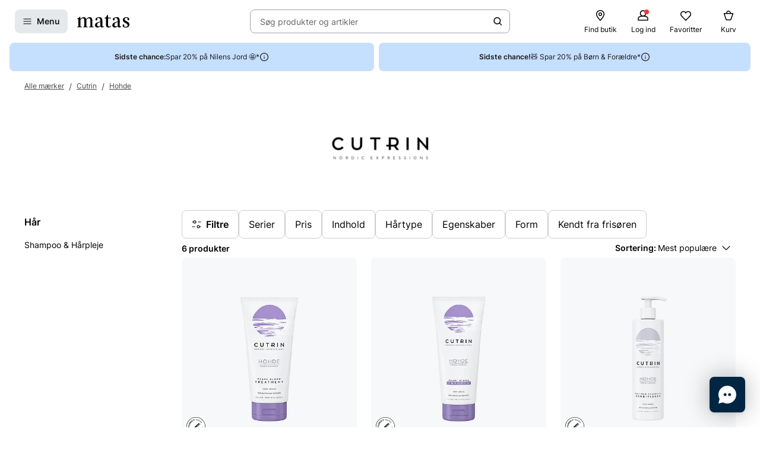

--- FILE ---
content_type: text/html; charset=utf-8
request_url: https://www.matas.dk/cutrin/serie/hohde/gruppe/haar-styling
body_size: 55525
content:




<!DOCTYPE html>
<html lang="da-DK">
<head>
<link rel="preconnect" href="https://cdnjs.cloudflare.com/" crossorigin>
<link rel="dns-prefetch" href="https://cdnjs.cloudflare.com/">

    <link rel="preconnect" href="https://images.matas.dk/" crossorigin>
    <link rel="dns-prefetch" href="https://images.matas.dk/">
    <link rel="preconnect" href="https://damcache-prd.matas.dk/" crossorigin>
    <link rel="dns-prefetch" href="https://damcache-prd.matas.dk/">
        <title>Hohde Hår fra Cutrin - Se udvalg og tilbud hos Matas</title>


<script>
    try {
        new Promise(function () {
            let a = 1;
            const b = 2;
        });
    } catch (e) {
        window.location = '/browser'
    }
</script>



<meta charset="utf-8">
<meta name="viewport" content="width=device-width, initial-scale=1.0">
<meta http-equiv="X-UA-Compatible" content="IE=Edge">
<meta http-equiv="content-type" content="text/html; charset=UTF-8">
<meta name="msvalidate.01" content="2260DF4B209FCC2C1ABEC3F0ADC5E2F2" />
<meta name="ahrefs-site-verification" content="ceea40271cdf9988f12aef564098ee39bbf1c0808825e6037dbc01e82b4ab0b3">
<meta name="facebook-domain-verification" content="s2uxmilz39508vay2762lkgixyq2iy" />

    <link rel="preload" href="/fonts/Inter/Inter-Regular.woff2" as="font" type="font/woff2" crossorigin="anonymous">
    <link rel="preload" href="/fonts/Inter/Inter-SemiBold.woff2" as="font" type="font/woff2" crossorigin="anonymous">
<link rel="address bar icon" href="/favicon-matas.ico" />
<link rel="shortcut icon" href="/favicon-matas.ico" />
<link rel="icon" type="image/vnd.microsoft.icon" href="/favicon-matas.ico" />
<link rel="icon" type="image/png" href="/favicon-matas.ico" />



<meta name="keywords" content="matas,cutrin,hohde,hår">

<meta name="description" content="Se udvalg af Hohde Hår fra Cutrin og køb online på Matas.dk. ✓ Online Rådgivning ✓ Hurtig Levering ✓ Fri retur.">

    <link rel="canonical" href="https://www.matas.dk/cutrin/serie/hohde/gruppe/haar-styling" />

<meta content="index, follow, max-snippet:-1, max-image-preview:large, max-video-preview:-1" name="robots">

    <meta name="pinterest-rich-pin" content="false" />

    <link rel="stylesheet" href="/client/assets/autogen/design-tokens/css-variables/matas.of1l86qh.css">
    <link crossorigin rel="stylesheet" href="/dynamic-resource/designthemes.css?csshash=2279be7b7b65708c95c754acba5378a3"></link>
    <link rel="stylesheet" href="/client/assets/site.ln4zikhd.css">

    




<link crossorigin rel="preload" href="https://cdnjs.cloudflare.com/ajax/libs/jquery/3.4.1/jquery.min.js" as="script" />
<link crossorigin rel="preload" href="/dynamic-resource/translations.js?jsonhash=7f9c001f0cba88ae21c6515f91497c7b" as="script" />

        <link crossorigin rel="preload" href="/client/client.fzthy179.js" as="script" />


<script type="text/javascript">
     window.ga = window.ga || function () { (ga.q = ga.q || []).push(arguments) }; ga.l = +new Date;
</script>
<script>
    window.dataLayer = [];
    const gtmContainerId = 'GTM-FX3Z';


            dataLayer.push({"pageType":"SerieProductList","isDesktop":false,"isMobile":false,"brandId":2102,"brandName":"Cutrin","categoryId":557114,"categoryName":"Alle mærker / Cutrin / Hohde / Hår","categoryStock":"normal","isGa4Debug":false,"$type":"DefaultDataLayerTrackingEvent"});
        




            const fallbackScriptUrl = 'https://gtm-wj5nrrn.matas.dk/gtm.js'; //

            function loadContainerFromUrl(url, gtmContainerId) {
                (function (w, d, s, l, i) {
                    w[l] = w[l] || [];
                    w[l].push({
                    'gtm.start': new Date().getTime(),
                    event: 'gtm.js'
                    });
                    var f = d.getElementsByTagName(s)[0],
                    j = d.createElement(s),
                    dl = l !== 'dataLayer' ? '&l=' + l : '';
                    j.async = true;
                    j.src = url + '?id=' + i + dl;
                    f.parentNode.insertBefore(j, f);
                })(window, document, 'script', 'dataLayer', gtmContainerId);
            }

            const primaryScriptUrl = 'https://www.googletagmanager.com/gtm.js';

            loadContainerFromUrl(primaryScriptUrl, gtmContainerId);

            window.addEventListener("load", () => {
                if (window.google_tag_manager === undefined) {
                    loadContainerFromUrl(fallbackScriptUrl, gtmContainerId);
                }
            });
        </script>


<script src="https://track.matas.dk/Serving/Cookie/?adfaction=getjs;adfcookname=uid"></script>
<script>
    window._adftrack = Array.isArray(window._adftrack) ? window._adftrack : (window._adftrack ? [window._adftrack] : []);

    window._adftrack.push({
        HttpHost: 'track.matas.dk',
        pm: 2954507,
        divider: encodeURIComponent('|'),
        pagename: encodeURIComponent('SerieProductList'),
        // Extended identifier setup start
        eids: [
        {
            source: '', // website domain, or ID consortium domain
            uids: [{
                'atype': 1,
                'id': '',
            }]
        },
        {
            source: 'matas.dk', // website domain, or ID consortium domain
            uids: [{
                'atype': 1,
                'id': '0',
            }]
        }
        ],
        gdpr: 1
        // Extended identifier setup end
    });
    (function () { var s = document.createElement('script'); s.type = 'text/javascript'; s.async = true; s.src = 'https://s1.matas.dk/banners/scripts/st/trackpoint-async.js'; var x = document.getElementsByTagName('script')[0]; x.parentNode.insertBefore(s, x); })();
</script>
<noscript>
    <p style="margin:0;padding:0;border:0;">
        <img src="https://track.matas.dk/Serving/TrackPoint/?pm=2954507&ADFPageName=SerieProductList&ADFdivider=|&gdpr=1" width="1" height="1" alt="" />
    </p>
</noscript>

</head>
<body class="   visual-search-enabled" data-server-localunixtime="1769012293">

    <div id="react_0HNIO5P5RRMLT"></div>

<noscript>
    <iframe src="//www.googletagmanager.com/ns.html?id=GTM-FX3Z" height="0" width="0" style="display:none;visibility:hidden"></iframe>
</noscript>


<style data-styled="true" data-styled-version="6.1.19">.ePCdbI{display:inline-grid;align-items:center;justify-items:center;justify-content:start;grid-template-columns:auto auto;gap:0px;}/*!sc*/
.buVgPD{display:inline-grid;align-items:center;justify-items:center;justify-content:start;gap:0.5714rem;}/*!sc*/
data-styled.g14[id="WithIcon__Container-sc-r22e9-0"]{content:"ePCdbI,buVgPD,"}/*!sc*/
.guTWKX{display:inline-flex;align-items:center;justify-content:center;border:none;text-decoration:none;line-height:1;font-weight:600;text-align:center;font-size:1.0000rem;padding:12px;height:2.8571rem;border-radius:8px;color:#1A1A1A;background-color:rgba(0,38,67,0.1);border:1px solid transparent;}/*!sc*/
a.guTWKX:hover,a.guTWKX:active,a.guTWKX:focus{text-decoration:none;}/*!sc*/
.guTWKX:hover{background-color:rgba(0,38,67,0.2);color:#1A1A1A;border-color:transparent;}/*!sc*/
.guTWKX:focus{background-color:rgba(0,38,67,0.2);color:#1A1A1A;border-color:transparent;}/*!sc*/
.guTWKX:active{background-color:rgba(0,38,67,0.3);border-color:transparent;}/*!sc*/
.ha-DnOk{display:inline-flex;align-items:center;justify-content:center;border:none;text-decoration:none;line-height:1;font-weight:600;text-align:center;font-size:1.0000rem;padding:12px;height:2.8571rem;border-radius:8px;color:var(--color-neutral-black);background-color:transparent;}/*!sc*/
a.ha-DnOk:hover,a.ha-DnOk:active,a.ha-DnOk:focus{text-decoration:none;}/*!sc*/
.ha-DnOk:hover{background-color:var(--color-opacity-on-light-hover);}/*!sc*/
.ha-DnOk:focus{background-color:var(--color-opacity-on-light-focus);}/*!sc*/
.ha-DnOk:active{background-color:var(--color-opacity-on-light-pressed);}/*!sc*/
.xjNLT{display:inline-flex;align-items:center;justify-content:center;border:none;text-decoration:none;line-height:1;font-weight:600;text-align:center;font-size:1.0000rem;padding:8px;height:2.2857rem;border-radius:8px;}/*!sc*/
a.xjNLT:hover,a.xjNLT:active,a.xjNLT:focus{text-decoration:none;}/*!sc*/
@media (min-width: 992px){.xjNLT{font-size:1.0000rem;padding:12px;height:2.8571rem;border-radius:8px;}}/*!sc*/
data-styled.g16[id="Button__StyledButton-sc-1hw8wt-0"]{content:"guTWKX,ha-DnOk,xjNLT,"}/*!sc*/
.fHXvNI{position:absolute;width:1px;height:1px;margin:-1px;padding:0;border:0;clip:rect(0 0 0 0);clip-path:inset(50%);overflow:hidden;white-space:nowrap;}/*!sc*/
data-styled.g35[id="visuallyHidden__VisuallyHidden-sc-osn0gn-0"]{content:"fHXvNI,"}/*!sc*/
.htEexL{display:flex;}/*!sc*/
data-styled.g45[id="SearchInput-sc-1oncmyx-0"]{content:"htEexL,"}/*!sc*/
.jMaIns{flex:1 1 auto;display:flex;align-items:center;width:100%;height:100%;border:0;padding:0 16px;outline:none;background:none;overflow:hidden;text-overflow:ellipsis;box-shadow:none;font-size:1.0000rem;color:var(--color-neutral-dark-grey);}/*!sc*/
data-styled.g46[id="SearchInput__DummySearchInputButton-sc-1oncmyx-1"]{content:"jMaIns,"}/*!sc*/
.leoohs{border:1px solid rgba(19,29,60,0.4);border-radius:8px;height:40px;padding:0 12px;display:flex;align-items:center;width:100%;padding-left:0;padding-right:0;}/*!sc*/
.leoohs:hover{border-color:#1A1A1A;}/*!sc*/
.leoohs:focus{border-color:#1A1A1A;outline-offset:0;outline-width:1px;}/*!sc*/
.leoohs:disabled{background-color:rgba(0,38,67,0.1);border:1px solid rgba(52,77,152,0.1);color:rgba(19,29,60,0.4);}/*!sc*/
.leoohs:disabled>svg{fill:rgba(33,47,87,0.3);}/*!sc*/
.leoohs:disabled:hover{border-color:rgba(52,77,152,0.1);cursor:not-allowed;}/*!sc*/
.leoohs::placeholder{color:rgba(19,29,60,0.4);}/*!sc*/
.leoohs:focus-within{border-color:#1A1A1A;outline-offset:0;outline-width:1px;}/*!sc*/
data-styled.g48[id="SearchInput__SearchForm-sc-1oncmyx-3"]{content:"leoohs,"}/*!sc*/
.iLcuuh{display:none;width:1px;height:16px;background-color:#999999;}/*!sc*/
.SearchInput__ClearSearchQueryButton-sc-1oncmyx-4~.iLcuuh,.SearchInput__StyledCameraButton-sc-1oncmyx-5~.iLcuuh{display:block;}/*!sc*/
data-styled.g51[id="SearchInput__Separator-sc-1oncmyx-6"]{content:"iLcuuh,"}/*!sc*/
.iXAqfl{flex:0 0 100%;display:flex;flex-direction:column;position:relative;inset-inline:unset;margin:unset;border:none;padding:unset;width:unset;height:unset;}/*!sc*/
data-styled.g53[id="QuickSearch__SearchDialog-sc-fsrwoi-0"]{content:"iXAqfl,"}/*!sc*/
.kvqelT{position:relative;width:100%;display:flex;height:40px;}/*!sc*/
data-styled.g54[id="QuickSearch__Wrapper-sc-fsrwoi-1"]{content:"kvqelT,"}/*!sc*/
.fFNfyP{display:none;margin-left:8px;}/*!sc*/
@media (min-width: 375px){.fFNfyP{display:flex;}}/*!sc*/
data-styled.g56[id="SideMenuOpenerButton__StyledText-sc-1hte9hq-0"]{content:"fFNfyP,"}/*!sc*/
.dppvXj{display:inline-flex;align-items:center;justify-content:center;border:none;text-decoration:none;line-height:1;font-weight:600;text-align:center;font-size:1.0000rem;padding:8px;height:2.2857rem;border-radius:8px;}/*!sc*/
a.dppvXj:hover,a.dppvXj:active,a.dppvXj:focus{text-decoration:none;}/*!sc*/
@media (min-width: 992px){.dppvXj{font-size:1.0000rem;padding:12px;height:2.8571rem;border-radius:8px;}}/*!sc*/
data-styled.g57[id="LinkActionButton__StyledButton-sc-zlh9-0"]{content:"dppvXj,"}/*!sc*/
.cnAKde{position:relative;height:auto;background-color:transparent;padding:0;flex:1;outline:none;}/*!sc*/
.cnAKde *{z-index:1;}/*!sc*/
.cnAKde .hover-effect{position:absolute;width:calc(100% + 16px);height:calc(100% + 16px);left:50%;top:50%;transform:translate(-50%,-50%);background-color:var(--color-nordic-grey-5);opacity:0;border-radius:4px;z-index:0;pointer-events:none;}/*!sc*/
.cnAKde:hover .hover-effect{opacity:1;}/*!sc*/
data-styled.g255[id="SessionMenuItem__StyledButtonWithIcon-sc-xnwax9-0"]{content:"cnAKde,"}/*!sc*/
.iuftAh{position:relative;height:auto;background-color:transparent;padding:0;flex:1;outline:none;}/*!sc*/
.iuftAh *{z-index:1;}/*!sc*/
.iuftAh .hover-effect{position:absolute;width:calc(100% + 16px);height:calc(100% + 16px);left:50%;top:50%;transform:translate(-50%,-50%);background-color:var(--color-nordic-grey-5);opacity:0;border-radius:4px;z-index:0;pointer-events:none;}/*!sc*/
.iuftAh:hover .hover-effect{opacity:1;}/*!sc*/
data-styled.g256[id="SessionMenuItem__StyledLinkActionButtonWithIcon-sc-xnwax9-1"]{content:"iuftAh,"}/*!sc*/
.fZrJDr{display:none;}/*!sc*/
@media (min-width: 768px){.fZrJDr{display:initial;font-size:0.7143rem;font-weight:400;white-space:nowrap;}}/*!sc*/
@media (min-width: 992px){.fZrJDr{font-size:0.8571rem;}}/*!sc*/
data-styled.g257[id="styles__HeaderItemText-sc-ubuy97-0"]{content:"fZrJDr,"}/*!sc*/
.lcSuaz.lcSuaz{background-color:var(--color-neutral-white);color:initial;line-height:initial;outline:initial;border-radius:4px;width:496px;box-shadow:0 0 24px rgba(0,0,0,0.2);}/*!sc*/
.lcSuaz.lcSuaz[data-placement^='top']>.tippy-arrow::before{bottom:-8px;border-top-color:var(--color-neutral-white);border-width:8px 8px 0;}/*!sc*/
.lcSuaz.lcSuaz[data-placement^='bottom']>.tippy-arrow::before{top:-8px;border-bottom-color:var(--color-neutral-white);border-width:0 8px 8px;}/*!sc*/
.lcSuaz.lcSuaz[data-placement^='left']>.tippy-arrow::before{right:-8px;border-left-color:var(--color-neutral-white);border-width:8px 0 8px 8px;}/*!sc*/
.lcSuaz.lcSuaz[data-placement^='right']>.tippy-arrow::before{left:-8px;border-right-color:var(--color-neutral-white);border-width:8px 8px 8px 0;}/*!sc*/
data-styled.g258[id="Basket__StyledTippy-sc-1xi64vb-0"]{content:"lcSuaz,"}/*!sc*/
.dAejgA{position:absolute;top:-6px;right:-2px;}/*!sc*/
@media (min-width: 992px){.dAejgA{right:4px;}}/*!sc*/
data-styled.g259[id="Basket__StyledBasketQuantityBadge-sc-1xi64vb-1"]{content:"dAejgA,"}/*!sc*/
.cyMOYx.cyMOYx{max-width:250px;}/*!sc*/
data-styled.g283[id="MyProfile__StyledTooltip-sc-9brx0f-1"]{content:"cyMOYx,"}/*!sc*/
.lhFBIT{display:grid;grid-template-columns:repeat(auto-fit,40px);min-height:32px;justify-content:flex-end;grid-auto-flow:column;width:100%;gap:4px;}/*!sc*/
@media (min-width: 375px){.lhFBIT{grid-template-columns:repeat(auto-fit,minmax(40px,max-content));gap:16px;}}/*!sc*/
@media (min-width: 1025px){.lhFBIT{grid-template-columns:repeat(auto-fit,minmax(56px,max-content));}}/*!sc*/
data-styled.g286[id="SessionMenu__MenuContainer-sc-129b4jq-0"]{content:"lhFBIT,"}/*!sc*/
.dpPhuQ{display:none;}/*!sc*/
@media (min-width: 544px){.dpPhuQ{display:flex;}}/*!sc*/
data-styled.g287[id="SessionMenu___StyledSessionMenuItemFindStore-sc-129b4jq-1"]{content:"dpPhuQ,"}/*!sc*/
.PIJTi{display:flex;justify-content:center;align-items:center;width:100%;height:120px;position:sticky;top:0;background-color:var(--color-neutral-white);z-index:1000;transition:transform 0.2s ease;transform:none;}/*!sc*/
@media (min-width: 992px){.PIJTi{height:72px;}}/*!sc*/
data-styled.g288[id="Header__HeaderElement-sc-48c7a-0"]{content:"PIJTi,"}/*!sc*/
.bqaxmG{display:grid;grid-template-columns:auto minmax(auto,188px);justify-content:space-between;align-items:center;gap:8px;width:100%;padding-inline:16px;}/*!sc*/
@media (min-width: 544px){.bqaxmG{grid-template-columns:auto minmax(auto,280px);}}/*!sc*/
@media (min-width: 992px){.bqaxmG{grid-template-columns:minmax(140px,auto) 1fr minmax(364px,auto);column-gap:32px;position:relative;}}/*!sc*/
@media (min-width: 1200px){.bqaxmG{grid-template-columns:minmax(auto,364px) minmax(auto,640px) minmax(auto,364px);max-width:1230px;}}/*!sc*/
@media (min-width: 1600px){.bqaxmG{max-width:1400px;}}/*!sc*/
@media (min-width: 1921px){.bqaxmG{max-width:1680px;}}/*!sc*/
data-styled.g289[id="Header__LayoutContainer-sc-48c7a-1"]{content:"bqaxmG,"}/*!sc*/
.czGBjd{display:flex;align-items:center;justify-content:flex-start;grid-column:1;grid-row:1;}/*!sc*/
@media (min-width: 768px){.czGBjd{grid-column:auto;}}/*!sc*/
data-styled.g290[id="Header__LeftColumn-sc-48c7a-2"]{content:"czGBjd,"}/*!sc*/
.hgDoCJ{display:flex;align-items:center;justify-content:center;grid-column:1/-1;grid-row:2;}/*!sc*/
@media (min-width: 992px){.hgDoCJ{grid-column:auto;grid-row:1;}}/*!sc*/
data-styled.g291[id="Header__CenterColumn-sc-48c7a-3"]{content:"hgDoCJ,"}/*!sc*/
.QAkMf{display:flex;align-items:center;justify-content:flex-end;grid-column:2;grid-row:1;}/*!sc*/
@media (min-width: 992px){.QAkMf{grid-column:auto;}}/*!sc*/
data-styled.g292[id="Header__RightColumn-sc-48c7a-4"]{content:"QAkMf,"}/*!sc*/
.djnyUe{display:flex;align-items:center;}/*!sc*/
data-styled.g293[id="PrimaryHeader__LogoLink-sc-1fzsq8t-0"]{content:"djnyUe,"}/*!sc*/
.fuBdra{width:72px;}/*!sc*/
@media (min-width: 375px){.fuBdra{width:80px;height:40px;}}/*!sc*/
@media (min-width: 768px){.fuBdra{width:88px;height:40px;}}/*!sc*/
data-styled.g294[id="PrimaryHeader__StyledLogo-sc-1fzsq8t-1"]{content:"fuBdra,"}/*!sc*/
.khOZzt{display:grid;grid-template-columns:repeat(2,auto);align-items:center;gap:12px;}/*!sc*/
@media (min-width: 544px){.khOZzt{gap:16px;}}/*!sc*/
data-styled.g295[id="PrimaryHeader__Container-sc-1fzsq8t-2"]{content:"khOZzt,"}/*!sc*/
</style><div id="primary-header"><header class="Header__HeaderElement-sc-48c7a-0 PIJTi"><div class="Header__LayoutContainer-sc-48c7a-1 bqaxmG"><div class="Header__LeftColumn-sc-48c7a-2 czGBjd"><div class="PrimaryHeader__Container-sc-1fzsq8t-2 khOZzt"><button aria-label="Open Matas hovedmenu" aria-haspopup="dialog" aria-controls="side-menu" class="Button__StyledButton-sc-1hw8wt-0 guTWKX"><!--$--><svg width="16" height="16" viewBox="0 0 16 16" xmlns="http://www.w3.org/2000/svg"><path fill-rule="evenodd" clip-rule="evenodd" d="M1.40039 8.00234C1.40039 7.67097 1.66902 7.40234 2.00039 7.40234H14.0004C14.3318 7.40234 14.6004 7.67097 14.6004 8.00234C14.6004 8.33371 14.3318 8.60234 14.0004 8.60234H2.00039C1.66902 8.60234 1.40039 8.33371 1.40039 8.00234Z"></path><path fill-rule="evenodd" clip-rule="evenodd" d="M1.40039 12.0023C1.40039 11.671 1.66902 11.4023 2.00039 11.4023H14.0004C14.3318 11.4023 14.6004 11.671 14.6004 12.0023C14.6004 12.3337 14.3318 12.6023 14.0004 12.6023H2.00039C1.66902 12.6023 1.40039 12.3337 1.40039 12.0023Z"></path><path fill-rule="evenodd" clip-rule="evenodd" d="M1.40039 4.00234C1.40039 3.67097 1.66902 3.40234 2.00039 3.40234H14.0004C14.3318 3.40234 14.6004 3.67097 14.6004 4.00234C14.6004 4.33371 14.3318 4.60234 14.0004 4.60234H2.00039C1.66902 4.60234 1.40039 4.33371 1.40039 4.00234Z"></path></svg><!--/$--><span class="SideMenuOpenerButton__StyledText-sc-1hte9hq-0 fFNfyP">Menu</span></button><a href="/" aria-label="Gå til forsiden" class="PrimaryHeader__LogoLink-sc-1fzsq8t-0 djnyUe"><!--$--><svg xmlns="http://www.w3.org/2000/svg" viewBox="0 0 786.01 187.44" class="PrimaryHeader__StyledLogo-sc-1fzsq8t-1 fuBdra"><path d="M378.59 86.44c0-35.48-10.81-55.81-44.95-55.81C306.39 30.63 275 41.55 275 64c0 8.62 4.8 14.08 13 16 5.72 1.31 12.57-3.76 12.57-10.63V53.1a9.21 9.21 0 016.65-9 41.06 41.06 0 019.71-1.31c18.36 0 31.11 10.42 31.11 39.84v11.08l-51.41 18.55c-16 6.44-29.36 19.49-29.36 38.81 0 21.83 15.5 35.79 37.3 35.79 22.38 0 39.42-14.56 44.59-23.66.28 15.77 8.89 23.35 22.66 23.35 9.89 0 20.52-3.94 29.81-11.84a3.94 3.94 0 001.06-4.38 3.67 3.67 0 00-4.69-2.22c-4.62 1.67-8.18 2.67-11 2.67-7.11 0-8.42-7-8.42-25.17zM348 154.38c-5.74 9.4-18.8 15.47-28.27 15.47-12.05 0-19.51-9.7-19.51-25.17 0-.72 0-1.43.05-2.14.57-11.07 6.12-19.09 14.35-23.79l33.34-17zM503 49.74a5.76 5.76 0 000-11.52h-38.51V3.85A3.79 3.79 0 00460.77 0h-8.33c-1.84 0-2.92 1.47-3.67 3.29s-8.58 17.09-8.58 17.09c-5.28 10.31-10.1 15.56-17.51 17.62a20.33 20.33 0 01-6.32.7 5.52 5.52 0 00.09 11H434l-.07 105c.08 22.14 15.32 31.84 36.55 31.84 16.25 0 29.69-5.4 40.32-18.51a5.48 5.48 0 001.06-2.79 4.21 4.21 0 00-4.16-4.24 4.46 4.46 0 00-2.47.8C495.17 169.69 488.82 172 482 172c-14.92 0-17.5-11.23-17.5-34.28v-88zM745.28 93.12C722 81 713.43 76.74 713.43 64c0-12.44 8.6-22.75 29.26-22.75 11.29 0 15 5.19 15 9.44V66.9c0 6.87 6.13 12.24 12.57 10.63 8.13-2 13-7.32 13-16 0-12.62-9-21.6-21.7-27a63.29 63.29 0 00-21.46-3.91c-24.66.01-53.1 11.54-53.1 42.78 0 25.78 19.23 34.58 42.46 47 18.94 10.32 29.27 18.2 29.27 32.76 0 12.44-7.18 23.66-28.41 23.66a43.8 43.8 0 01-17.17-3.32 7.63 7.63 0 01-4.42-7.11v-16.2c0-6.88-6.14-12.24-12.58-10.64-8.12 2-12.95 7.33-12.95 15.95 0 12.63 10.16 24.05 25.26 29 6.94 2.27 14.75 3 23.59 3 29 0 53.93-15.46 53.93-45.19.02-27.31-21.48-39.49-40.7-49.19zM5.23 49.44A5.48 5.48 0 000 54.68a5 5 0 004.77 5.18h13.61v111.81l-14.11 2.39a5.09 5.09 0 001 10H65a5.08 5.08 0 00.71-10.06l-16.34-2.36v-98c7.17-12.13 17.78-26.08 35.57-26.08 17.22 0 23.24 12.74 23.24 38.82v85.16l-15 2.46a5.09 5.09 0 001 10h59.65a5.08 5.08 0 00.77-10l-15.34-2-.09-81a156.48 156.48 0 00-.86-17c7.17-11.83 17.5-26.39 35.57-26.39 16.36 0 24.11 11.83 24.11 36.7l-.06 87.37-15 2.37a5.09 5.09 0 001 10h59.64a5.08 5.08 0 00.76-10.07l-15.86-2.47.21-80.51c0-37-9.46-60.36-40.16-60.36-27.26 0-43.9 18.81-52.22 31.85-4.59-20-15.78-31.85-37.59-31.85C72 30.63 56 48.83 48.79 61L47.2 29.47c0-2.37-1.54-3.74-4.29-3.74h-5.56a4.27 4.27 0 00-3.64 1.94c-3.5 4.3-7.43 12.14-13.62 16.11C13.43 48 9.3 49.14 5.23 49.44zM639.83 86.44c0-35.48-10.81-55.81-45-55.81-27.25 0-58.64 10.92-58.64 33.37 0 8.62 4.79 14.08 13 16 5.72 1.31 12.57-3.76 12.57-10.63V53.1a9.21 9.21 0 016.65-9 41 41 0 019.71-1.31c18.36 0 31.11 10.42 31.11 39.84v11.08l-51.41 18.55c-16 6.44-29.36 19.49-29.36 38.81 0 21.83 15.5 35.79 37.3 35.79 22.38 0 39.42-14.56 44.58-23.66.29 15.77 8.9 23.35 22.67 23.35 9.89 0 20.52-3.94 29.81-11.84a3.94 3.94 0 001.06-4.38 3.67 3.67 0 00-4.69-2.22c-4.62 1.67-8.18 2.67-11 2.67-7.11 0-8.41-7-8.41-25.17zm-30.56 67.94c-5.74 9.4-18.8 15.47-28.27 15.47-12 0-19.51-9.7-19.51-25.17v-2.14c.57-11.07 6.12-19.09 14.35-23.79l33.33-17z"></path></svg><!--/$--></a></div></div><div class="Header__CenterColumn-sc-48c7a-3 hgDoCJ"><div class="QuickSearch__Wrapper-sc-fsrwoi-1 kvqelT"><dialog id="quicksearch-dialog" aria-label="Søg produkter og artikler" aria-modal="true" class="QuickSearch__SearchDialog-sc-fsrwoi-0 iXAqfl"><div class="SearchInput-sc-1oncmyx-0 htEexL"><form class="SearchInput__SearchForm-sc-1oncmyx-3 leoohs gb_unmask" action="" autoComplete="off"><button type="button" aria-haspopup="dialog" aria-controls="quicksearch-dialog" aria-label="Søg produkter og artikler" class="SearchInput__DummySearchInputButton-sc-1oncmyx-1 jMaIns">Søg produkter og artikler</button><div class="SearchInput__Separator-sc-1oncmyx-6 iLcuuh"></div><button type="button" class="Button__StyledButton-sc-1hw8wt-0 ha-DnOk"><div class="WithIcon__Container-sc-r22e9-0 ePCdbI"><!--$--><svg width="16px" height="16px" viewBox="0 0 16 16" xmlns="http://www.w3.org/2000/svg" aria-label="Søge ikon" fill="currentColor"><path fill-rule="evenodd" clip-rule="evenodd" d="M11.8333 7.00244C11.8333 9.48772 9.81859 11.5024 7.33331 11.5024C4.84803 11.5024 2.83331 9.48772 2.83331 7.00244C2.83331 4.51716 4.84803 2.50244 7.33331 2.50244C9.81859 2.50244 11.8333 4.51716 11.8333 7.00244ZM11.0125 11.7423C9.99653 12.5321 8.71985 13.0024 7.33331 13.0024C4.0196 13.0024 1.33331 10.3161 1.33331 7.00244C1.33331 3.68873 4.0196 1.00244 7.33331 1.00244C10.647 1.00244 13.3333 3.68873 13.3333 7.00244C13.3333 8.38898 12.863 9.66566 12.0732 10.6817L14.8636 13.4721C15.1565 13.765 15.1565 14.2399 14.8636 14.5328C14.5707 14.8257 14.0959 14.8257 13.803 14.5328L11.0125 11.7423Z"></path></svg><!--/$--></div></button></form><span id=":Rq:" role="status" aria-live="polite" aria-atomic="true" class="visuallyHidden__VisuallyHidden-sc-osn0gn-0 fHXvNI"></span></div></dialog></div></div><div class="Header__RightColumn-sc-48c7a-4 QAkMf"><nav class="SessionMenu__MenuContainer-sc-129b4jq-0 lhFBIT"><a aria-label="Find butik" class="LinkActionButton__StyledButton-sc-zlh9-0 dppvXj SessionMenuItem__StyledLinkActionButtonWithIcon-sc-xnwax9-1 iuftAh SessionMenu___StyledSessionMenuItemFindStore-sc-129b4jq-1 dpPhuQ" href="/find-butik"><div class="WithIcon__Container-sc-r22e9-0 buVgPD"><!--$--><svg width="1.4286rem" height="1.4286rem" viewBox="0 0 16 16" xmlns="http://www.w3.org/2000/svg" aria-hidden="true" fill="currentColor"><g clip-path="url(#clip0_479_4884)"><path fill-rule="evenodd" clip-rule="evenodd" d="M7.99968 1.93462C5.79437 1.93462 3.52031 3.56467 3.52031 6.41398C3.52031 7.04765 3.78544 7.84934 4.24677 8.74028C4.70136 9.61819 5.31435 10.5225 5.93809 11.3451C6.56024 12.1656 7.18386 12.8926 7.65263 13.4151C7.78129 13.5585 7.89806 13.6862 7.99968 13.796C8.10129 13.6862 8.21807 13.5585 8.34673 13.4151C8.8155 12.8926 9.43911 12.1656 10.0613 11.3451C10.685 10.5225 11.298 9.61819 11.7526 8.74028C12.2139 7.84934 12.479 7.04765 12.479 6.41398C12.479 3.56467 10.205 1.93462 7.99968 1.93462ZM7.99968 14.668C7.57279 15.0896 7.5726 15.0894 7.5726 15.0894L7.57136 15.0881L7.5681 15.0848L7.55617 15.0726L7.51156 15.0268C7.47289 14.9868 7.41678 14.9285 7.34572 14.8534C7.20362 14.7033 7.00153 14.4863 6.75943 14.2165C6.27582 13.6774 5.62959 12.9243 4.9819 12.0702C4.3358 11.2181 3.67895 10.2534 3.18115 9.29206C2.6901 8.34371 2.32031 7.33587 2.32031 6.41398C2.32031 2.78711 5.2526 0.734619 7.99968 0.734619C10.7468 0.734619 13.679 2.78711 13.679 6.41398C13.679 7.33587 13.3093 8.34371 12.8182 9.29206C12.3204 10.2534 11.6636 11.2181 11.0175 12.0702C10.3698 12.9243 9.72354 13.6774 9.23993 14.2165C8.99782 14.4863 8.79574 14.7033 8.65364 14.8534C8.58257 14.9285 8.52646 14.9868 8.4878 15.0268L8.44318 15.0726L8.43126 15.0848L8.428 15.0881L8.42705 15.0891C8.42705 15.0891 8.42657 15.0896 7.99968 14.668ZM7.99968 14.668L8.42705 15.0891C8.31432 15.2032 8.1601 15.268 7.99968 15.268C7.83926 15.268 7.68533 15.2035 7.5726 15.0894L7.99968 14.668ZM7.99968 5.10922C7.27908 5.10922 6.69492 5.69338 6.69492 6.41398C6.69492 7.13458 7.27908 7.71875 7.99968 7.71875C8.72028 7.71875 9.30444 7.13458 9.30444 6.41398C9.30444 5.69338 8.72028 5.10922 7.99968 5.10922ZM5.49492 6.41398C5.49492 5.03064 6.61634 3.90922 7.99968 3.90922C9.38302 3.90922 10.5044 5.03064 10.5044 6.41398C10.5044 7.79733 9.38302 8.91875 7.99968 8.91875C6.61634 8.91875 5.49492 7.79733 5.49492 6.41398Z"></path></g><defs><clipPath id="clip0_479_4884"><rect width="16" height="16" fill="white" transform="translate(0 0.0012207)"></rect></clipPath></defs></svg><!--/$--><span class="styles__HeaderItemText-sc-ubuy97-0 fZrJDr">Find butik</span><span class="hover-effect"></span></div></a><a aria-label="Log ind" class="LinkActionButton__StyledButton-sc-zlh9-0 dppvXj SessionMenuItem__StyledLinkActionButtonWithIcon-sc-xnwax9-1 iuftAh" href="/login-clubmatas?requiredloginlevel=Soft&amp;mode=Standard&amp;productid="><div class="WithIcon__Container-sc-r22e9-0 buVgPD"><!--$--><svg width="1.4286rem" height="1.4286rem" viewBox="0 0 16 16" xmlns="http://www.w3.org/2000/svg" aria-hidden="true" fill="currentColor"><path fill-rule="evenodd" clip-rule="evenodd" d="M13.1439 9.32576C12.5076 8.96515 11.7015 8.7 10.747 8.5197C11.6697 7.73485 12.2742 6.57879 12.2742 5.27424C12.2742 2.90909 10.3545 1 8 1C5.64545 1 3.72576 2.90909 3.72576 5.27424C3.72576 6.57879 4.3303 7.73485 5.25303 8.5197C4.29849 8.7 3.49242 8.97576 2.85606 9.32576C1.67879 9.98333 1 10.9485 1 12.0197V14.353C1 14.703 1.28636 14.9894 1.63636 14.9894H14.3636C14.7136 14.9894 15 14.703 15 14.353V12.0197C15 10.9379 14.3212 9.98333 13.1439 9.32576ZM4.99849 5.27424C4.99849 3.6197 6.34545 2.27273 8 2.27273C9.65455 2.27273 11.0015 3.6197 11.0015 5.27424C11.0015 6.92879 9.65455 8.27576 8 8.27576C6.34545 8.27576 4.99849 6.92879 4.99849 5.27424ZM13.7273 13.7273H2.27273V12.0303C2.27273 11.553 2.5697 10.9485 3.48182 10.4394C4.39394 9.9303 5.86818 9.54848 8 9.54848C10.1318 9.54848 11.6061 9.9303 12.5182 10.4394C13.4303 10.9485 13.7273 11.5424 13.7273 12.0303V13.7273Z"></path></svg><!--/$--><span class="styles__HeaderItemText-sc-ubuy97-0 fZrJDr">Log ind</span><span class="hover-effect"></span></div></a><button class="Button__StyledButton-sc-1hw8wt-0 xjNLT SessionMenuItem__StyledButtonWithIcon-sc-xnwax9-0 cnAKde"><div class="WithIcon__Container-sc-r22e9-0 buVgPD"><!--$--><svg width="1.4286rem" height="1.4286rem" viewBox="0 0 16 16" xmlns="http://www.w3.org/2000/svg" aria-hidden="true" fill="currentColor"><path fill-rule="evenodd" clip-rule="evenodd" d="M5.58075 2.63606C5.17464 2.52952 4.75028 2.51213 4.33681 2.58507C3.92333 2.65801 3.53054 2.81956 3.18539 3.05863C2.84025 3.2977 2.55092 3.60863 2.33727 3.97006C2.12363 4.3315 1.99073 4.73489 1.94769 5.15253C1.90465 5.57018 1.9525 5.99219 2.08795 6.3896C2.2232 6.78642 2.44258 7.14932 2.73109 7.45347L2.73238 7.45483L8 12.9287L13.2676 7.45483L13.2689 7.45344C13.5574 7.14929 13.7768 6.7864 13.912 6.3896C14.0475 5.99219 14.0953 5.57018 14.0523 5.15253C14.0093 4.73489 13.8764 4.3315 13.6627 3.97006C13.4491 3.60863 13.1597 3.2977 12.8146 3.05863C12.4695 2.81956 12.0767 2.65801 11.6632 2.58507C11.2497 2.51213 10.8254 2.52952 10.4192 2.63606C10.0131 2.7426 9.63487 2.93575 9.31045 3.20227C8.98602 3.46878 8.72311 3.80234 8.53976 4.18005L8.4498 4.36537C8.26751 4.74091 7.73249 4.74091 7.55019 4.36537L7.46023 4.18005C7.27688 3.80234 7.01397 3.46878 6.68955 3.20227C6.36512 2.93575 5.98687 2.7426 5.58075 2.63606ZM4.12833 1.40332C4.71231 1.3003 5.31166 1.32487 5.88525 1.47533C6.45883 1.6258 6.99307 1.89861 7.45127 2.27503C7.65148 2.43949 7.83509 2.62204 8 2.81996C8.1649 2.62204 8.34852 2.43949 8.54872 2.27503C9.00693 1.89861 9.54116 1.6258 10.1147 1.47533C10.6883 1.32487 11.2877 1.3003 11.8717 1.40332C12.4556 1.50634 13.0104 1.73451 13.4979 2.07217C13.9854 2.40982 14.394 2.84896 14.6957 3.35944C14.9975 3.86992 15.1852 4.43966 15.246 5.02953C15.3068 5.6194 15.2392 6.21544 15.0479 6.77673C14.8566 7.33802 14.5461 7.85126 14.1377 8.28123L14.135 8.28408L8.36027 14.285C8.16358 14.4894 7.83642 14.4894 7.63972 14.285L1.86227 8.28124C1.4539 7.85127 1.14341 7.33802 0.952108 6.77673C0.760805 6.21544 0.693226 5.6194 0.75401 5.02953C0.814795 4.43966 1.0025 3.86992 1.30425 3.35944C1.60599 2.84896 2.01463 2.40982 2.50211 2.07217C2.98958 1.73451 3.54435 1.50634 4.12833 1.40332Z"></path></svg><!--/$--><span class="styles__HeaderItemText-sc-ubuy97-0 fZrJDr">Favoritter</span><span class="hover-effect"></span></div></button><a aria-label="Kurv" class="LinkActionButton__StyledButton-sc-zlh9-0 dppvXj SessionMenuItem__StyledLinkActionButtonWithIcon-sc-xnwax9-1 iuftAh" href="/indkoebskurv"><div class="WithIcon__Container-sc-r22e9-0 buVgPD"><!--$--><svg width="1.4286rem" height="1.4286rem" viewBox="0 0 16 16" xmlns="http://www.w3.org/2000/svg" aria-hidden="true" fill="currentColor"><path fill-rule="evenodd" clip-rule="evenodd" d="M7.81912 1.4176C7.85345 1.40987 7.90833 1.40002 7.97496 1.40002H7.97872C7.98619 1.40002 7.99332 1.40015 8.0001 1.40038C8.00683 1.40016 8.01395 1.40002 8.02141 1.40002H8.02518C8.09201 1.40002 8.14702 1.40994 8.181 1.41757C9.4065 1.53243 10.2221 2.52608 10.6947 3.31659C11.0182 3.8576 11.2363 4.39511 11.3567 4.73081H13.7357C14.0191 4.73081 14.2856 4.87007 14.447 5.1053C14.6082 5.33906 14.6431 5.63474 14.5465 5.89726L11.5442 14.0336C11.5441 14.0337 11.5442 14.0336 11.5442 14.0336C11.4198 14.3706 11.0989 14.6 10.7336 14.6H5.20473C4.83768 14.6 4.51496 14.3684 4.39218 14.0284C4.39213 14.0283 4.39223 14.0285 4.39218 14.0284L1.45233 5.89386C1.45222 5.89354 1.45244 5.89417 1.45233 5.89386C1.29006 5.44665 1.51861 4.94922 1.96629 4.78404L1.97487 4.78087C2.07977 4.74397 2.17601 4.73081 2.27443 4.73081H4.64302C4.76361 4.3947 4.98176 3.85734 5.30523 3.31652C5.77801 2.52604 6.59371 1.53259 7.81912 1.4176ZM5.93176 4.73081C6.03402 4.49126 6.1683 4.21132 6.33508 3.93247C6.77952 3.18938 7.33255 2.65439 7.96083 2.60991L8.00023 2.60712L8.03961 2.60991C8.66765 2.65439 9.22046 3.18928 9.66477 3.93239C9.83148 4.21123 9.96573 4.49117 10.068 4.73081H5.93176ZM8.0789 1.40771C8.07906 1.40773 8.0791 1.40774 8.0789 1.40771V1.40771ZM2.74165 5.93081L5.44105 13.4H10.4989L13.255 5.93081H2.74165Z"></path></svg><!--/$--><!--$!--><template></template><!--/$--><span class="styles__HeaderItemText-sc-ubuy97-0 fZrJDr">Kurv</span><span class="hover-effect"></span></div></a></nav></div></div></header></div>
    <div class="wrapper js-wrapper">
        <div class="view view--main js-view-main" data-js="viewMain">

            <main class="content default-layout" id="mainContent" role="main">

                <div class="view view--content view--scroll-mobile" data-js="viewContent">
                    <div class="view__content-top">





<style data-styled="true" data-styled-version="6.1.19">.cLmJBR{display:inline-flex;align-items:center;justify-content:center;border:none;text-decoration:none;line-height:1;font-weight:600;text-align:center;font-size:1.0000rem;padding:12px;height:2.8571rem;border-radius:8px;color:#1A1A1A;background-color:#FFFFFF;}/*!sc*/
a.cLmJBR:hover,a.cLmJBR:active,a.cLmJBR:focus{text-decoration:none;}/*!sc*/
.cLmJBR:hover{background-color:#D8DBE5;color:#1A1A1A;}/*!sc*/
.cLmJBR:focus{background-color:#D8DBE5;color:#1A1A1A;outline-color:#FFFFFF;}/*!sc*/
.cLmJBR:active{background-color:#BCC0CC;}/*!sc*/
data-styled.g16[id="Button__StyledButton-sc-1hw8wt-0"]{content:"cLmJBR,"}/*!sc*/
.dFiFVY{display:flex;flex-direction:column;align-items:center;gap:0;}/*!sc*/
.hVSmnA{display:flex;flex-direction:row;align-items:center;gap:4px;}/*!sc*/
data-styled.g21[id="Flex__FlexComponent-sc-c7jxj6-0"]{content:"dFiFVY,hVSmnA,"}/*!sc*/
.fcTaug{display:flex;flex-wrap:nowrap;overflow-y:hidden;overflow-x:auto;scroll-behavior:smooth;scroll-snap-stop:always;scroll-snap-type:x mandatory;}/*!sc*/
.fcTaug>*{scroll-snap-align:start;}/*!sc*/
data-styled.g324[id="ScrollSnapSlider__Slider-sc-5a3gdn-0"]{content:"fcTaug,"}/*!sc*/
.dEeCcl{display:flex;align-items:center;justify-content:center;height:32px;width:32px;padding:0;border:1px solid transparent;border-radius:100vw;box-shadow:0 4px 8px 2px rgba(0,0,0,0.1);}/*!sc*/
data-styled.g325[id="NavigationButton__StyledButton-sc-apnpua-0"]{content:"dEeCcl,"}/*!sc*/
.esQuSR.esQuSR{display:none;}/*!sc*/
@media (min-width: 768px){.esQuSR.esQuSR{display:flex;position:absolute;top:50%;left:0;right:initial;opacity:0;transform:translate(0,-50%);z-index:1000;pointer-events:none;transition:opacity,transform;transition-duration:300ms;transition-timing-function:ease;}}/*!sc*/
.jUTfQd.jUTfQd{display:none;}/*!sc*/
@media (min-width: 768px){.jUTfQd.jUTfQd{display:flex;position:absolute;top:50%;left:initial;right:0;opacity:0;transform:translate(0,-50%);z-index:1000;pointer-events:none;transition:opacity,transform;transition-duration:300ms;transition-timing-function:ease;}}/*!sc*/
data-styled.g326[id="NavigationFadeButton__StyledButton-sc-14c4mni-0"]{content:"esQuSR,jUTfQd,"}/*!sc*/
.dxNvHQ{position:relative;}/*!sc*/
data-styled.g402[id="styles__RootContainer-sc-1ea6ug1-0"]{content:"dxNvHQ,"}/*!sc*/
.ebNzAa{scroll-snap-type:none;scroll-snap-stop:normal;gap:8px;}/*!sc*/
@media (min-width: 1200px){.ebNzAa{scroll-snap-type:x mandatory;scroll-snap-stop:always;}}/*!sc*/
.ebNzAa::-webkit-scrollbar{display:none;}/*!sc*/
data-styled.g403[id="sc-hjsuWn"]{content:"ebNzAa,"}/*!sc*/
.fcDUec{background-color:#FFFFFF;gap:0;}/*!sc*/
.fcDUec .StreamerItem__StreamerWrapper-sc-1hrdssc-0{min-width:65vw;}/*!sc*/
@media (min-width: 768px){.fcDUec .StreamerItem__StreamerWrapper-sc-1hrdssc-0{min-width:calc(50% - 6px);}}/*!sc*/
.fcDUec .StreamerItem__StreamerWrapper-sc-1hrdssc-0{flex:1 0 auto;padding:0 4px;}/*!sc*/
.fcDUec .StreamerItem__StreamerWrapper-sc-1hrdssc-0:first-child{padding-left:16px;}/*!sc*/
.fcDUec .StreamerItem__StreamerWrapper-sc-1hrdssc-0:last-child{padding-right:16px;}/*!sc*/
data-styled.g404[id="ItemCarousel___StyledStyledScrollSnapSlider-sc-1a0cv9w-0"]{content:"fcDUec,"}/*!sc*/
.hHtOWN{display:block;pointer-events:all;fill:currentColor;}/*!sc*/
data-styled.g2021[id="disclaimer__StyledIcon-sc-15eucif-2"]{content:"hHtOWN,"}/*!sc*/
.kiKGp{color:#1A1A1A;}/*!sc*/
data-styled.g2022[id="StreamerItem__StreamerWrapper-sc-1hrdssc-0"]{content:"kiKGp,"}/*!sc*/
.IztmO.IztmO{display:flex;align-items:center;justify-content:center;border-radius:8px;height:40px;text-decoration:none!important;background-color:#C5DFFF;width:100%;}/*!sc*/
@media (min-width: 1025px){.IztmO.IztmO{flex-direction:column;height:48px;}}/*!sc*/
data-styled.g2023[id="StreamerItem__StreamerInnerPageAction-sc-1hrdssc-1"]{content:"IztmO,"}/*!sc*/
.ToEeo{font-size:0.8571rem;font-weight:400;line-height:1.5;text-align:center;}/*!sc*/
.ToEeo b{font-weight:600;}/*!sc*/
data-styled.g2025[id="StreamerItem__Text-sc-1hrdssc-3"]{content:"ToEeo,"}/*!sc*/
.gKIrmc{display:flex;}/*!sc*/
@media (min-width: 1200px){.gKIrmc{display:none;}}/*!sc*/
data-styled.g2026[id="StreamerItem__MobileText-sc-1hrdssc-4"]{content:"gKIrmc,"}/*!sc*/
.pJRvj{display:none;}/*!sc*/
@media (min-width: 1200px){.pJRvj{display:flex;align-items:center;}}/*!sc*/
data-styled.g2027[id="StreamerItem__DesktopText-sc-1hrdssc-5"]{content:"pJRvj,"}/*!sc*/
.gLRFAj{padding:0 8px;}/*!sc*/
data-styled.g2029[id="StreamerItem__StyledFlexColumn-sc-1hrdssc-7"]{content:"gLRFAj,"}/*!sc*/
</style><div id="react_0HNIO5P5RRMLU"><!--$--><div class="styles__RootContainer-sc-1ea6ug1-0 dxNvHQ"><button type="button" aria-hidden="true" class="Button__StyledButton-sc-1hw8wt-0 cLmJBR NavigationButton__StyledButton-sc-apnpua-0 dEeCcl NavigationFadeButton__StyledButton-sc-14c4mni-0 esQuSR" aria-label="Pil til venstre" tabindex="-1"><!--$--><svg width="16" height="16" viewBox="0 0 16 16" xmlns="http://www.w3.org/2000/svg"><path fill-rule="evenodd" clip-rule="evenodd" d="M11.4241 14.4247C11.1897 14.659 10.8098 14.659 10.5755 14.4247L4.57553 8.42465C4.46301 8.31213 4.3998 8.15952 4.3998 8.00039C4.3998 7.84126 4.46301 7.68865 4.57553 7.57613L10.5755 1.57613C10.8098 1.34181 11.1897 1.34181 11.4241 1.57613C11.6584 1.81044 11.6584 2.19034 11.4241 2.42465L5.84832 8.00039L11.4241 13.5761C11.6584 13.8104 11.6584 14.1903 11.4241 14.4247Z"></path></svg><!--/$--></button><button type="button" aria-hidden="true" class="Button__StyledButton-sc-1hw8wt-0 cLmJBR NavigationButton__StyledButton-sc-apnpua-0 dEeCcl NavigationFadeButton__StyledButton-sc-14c4mni-0 jUTfQd" aria-label="Pil til højre" tabindex="-1"><!--$--><svg width="16" height="16" viewBox="0 0 16 16" xmlns="http://www.w3.org/2000/svg"><path fill-rule="evenodd" clip-rule="evenodd" d="M4.57546 1.57613C4.80977 1.34181 5.18967 1.34181 5.42398 1.57613L11.424 7.57613C11.5365 7.68865 11.5997 7.84126 11.5997 8.00039C11.5997 8.15952 11.5365 8.31213 11.424 8.42465L5.42398 14.4247C5.18967 14.659 4.80977 14.659 4.57546 14.4247C4.34114 14.1903 4.34114 13.8104 4.57546 13.5761L10.1512 8.00039L4.57546 2.42465C4.34114 2.19034 4.34114 1.81044 4.57546 1.57613Z"></path></svg><!--/$--></button><div class="ScrollSnapSlider__Slider-sc-5a3gdn-0 fcTaug sc-hjsuWn ItemCarousel___StyledStyledScrollSnapSlider-sc-1a0cv9w-0 ebNzAa fcDUec"><div data-datalayer="{&quot;onLoadEvents&quot;:[],&quot;viewEvents&quot;:[{&quot;event&quot;:&quot;view_promotion&quot;,&quot;ecommerce&quot;:{&quot;promotion_id&quot;:&quot;2318&quot;,&quot;promotion_name&quot;:&quot;topbanner_custom: TopBanner_2602_NilensJord_20pct_sidstechance_2318&quot;,&quot;creative_slot&quot;:&quot;topbanner&quot;,&quot;$type&quot;:&quot;EcommercePromotionImpression&quot;},&quot;$type&quot;:&quot;EnhancedEcommerceTrackingEvent&quot;}],&quot;clickEvents&quot;:[{&quot;event&quot;:&quot;promotionClick&quot;,&quot;ecommerce&quot;:{&quot;promoClick&quot;:{&quot;promotions&quot;:[{&quot;promotion_id&quot;:&quot;2318&quot;,&quot;promotion_name&quot;:&quot;topbanner_custom: TopBanner_2602_NilensJord_20pct_sidstechance_2318&quot;,&quot;creative_slot&quot;:&quot;topbanner&quot;}]},&quot;$type&quot;:&quot;EcommercePromotionClick&quot;},&quot;$type&quot;:&quot;EnhancedEcommerceTrackingEvent&quot;}],&quot;listName&quot;:null}" data-slide-index="0" class="StreamerItem__StreamerWrapper-sc-1hrdssc-0 kiKGp"><a class="StreamerItem__StreamerInnerPageAction-sc-1hrdssc-1 IztmO" href="/tilbud/clubmatas-tilbud/spar-20-paa-nilens-jord"><div class="Flex__FlexComponent-sc-c7jxj6-0 dFiFVY Flex-sc-c7jxj6-1 ewAMlV FlexColumn-sc-1izq7wk-0 StreamerItem__StyledFlexColumn-sc-1hrdssc-7 gDQOEg gLRFAj" direction="column"><div class="Flex__FlexComponent-sc-c7jxj6-0 hVSmnA Flex-sc-c7jxj6-1 ewAMlV FlexRow-sc-qlaqi4-0 hqrhEI" direction="row"><div type="Custom" class="StreamerItem__Text-sc-1hrdssc-3 StreamerItem__MobileText-sc-1hrdssc-4 ToEeo gKIrmc"><b>Sidste chance:</b> Spar 20% på Nilens Jord* 🤩</div><div type="Custom" class="StreamerItem__Text-sc-1hrdssc-3 StreamerItem__DesktopText-sc-1hrdssc-5 ToEeo pJRvj"><b>Sidste chance:</b> Spar 20% på Nilens Jord 🤩*</div><span class="disclaimer__IconContainer-sc-15eucif-0 ijsVEO"><!--$--><svg width="16" height="16" viewBox="0 0 16 16" xmlns="http://www.w3.org/2000/svg" aria-hidden="true" class="disclaimer__StyledIcon-sc-15eucif-2 hHtOWN"><path d="M7.4 7.60244C7.4 7.27107 7.66863 7.00244 8 7.00244C8.33137 7.00244 8.6 7.27107 8.6 7.60244V10.9024C8.6 11.2338 8.33137 11.5024 8 11.5024C7.66863 11.5024 7.4 11.2338 7.4 10.9024V7.60244Z"></path><path d="M8 5.70244C8.33137 5.70244 8.6 5.43381 8.6 5.10244C8.6 4.77107 8.33137 4.50244 8 4.50244C7.66863 4.50244 7.4 4.77107 7.4 5.10244C7.4 5.43381 7.66863 5.70244 8 5.70244Z"></path><path fill-rule="evenodd" clip-rule="evenodd" d="M7.99998 15.0024C11.866 15.0024 15 11.8684 15 8.00244C15 4.13645 11.866 1.00244 7.99998 1.00244C4.13398 1.00244 0.999977 4.13645 0.999977 8.00244C0.999977 11.8684 4.13398 15.0024 7.99998 15.0024ZM7.99998 13.8024C11.2032 13.8024 13.8 11.2057 13.8 8.00244C13.8 4.79919 11.2032 2.20244 7.99998 2.20244C4.79673 2.20244 2.19998 4.79919 2.19998 8.00244C2.19998 11.2057 4.79673 13.8024 7.99998 13.8024Z"></path></svg><!--/$--></span></div></div></a></div><div data-datalayer="{&quot;onLoadEvents&quot;:[],&quot;viewEvents&quot;:[{&quot;event&quot;:&quot;view_promotion&quot;,&quot;ecommerce&quot;:{&quot;promotion_id&quot;:&quot;2340&quot;,&quot;promotion_name&quot;:&quot;topbanner_custom: TopBanner_20% Børn &amp; Forældre 2602 - sidste dag_2340&quot;,&quot;creative_slot&quot;:&quot;topbanner&quot;,&quot;$type&quot;:&quot;EcommercePromotionImpression&quot;},&quot;$type&quot;:&quot;EnhancedEcommerceTrackingEvent&quot;}],&quot;clickEvents&quot;:[{&quot;event&quot;:&quot;promotionClick&quot;,&quot;ecommerce&quot;:{&quot;promoClick&quot;:{&quot;promotions&quot;:[{&quot;promotion_id&quot;:&quot;2340&quot;,&quot;promotion_name&quot;:&quot;topbanner_custom: TopBanner_20% Børn &amp; Forældre 2602 - sidste dag_2340&quot;,&quot;creative_slot&quot;:&quot;topbanner&quot;}]},&quot;$type&quot;:&quot;EcommercePromotionClick&quot;},&quot;$type&quot;:&quot;EnhancedEcommerceTrackingEvent&quot;}],&quot;listName&quot;:null}" data-slide-index="1" class="StreamerItem__StreamerWrapper-sc-1hrdssc-0 kiKGp"><a class="StreamerItem__StreamerInnerPageAction-sc-1hrdssc-1 IztmO" href="https://www.matas.dk/tilbud/clubmatas-tilbud/spar-20-paa-boern-og-foraeldre"><div class="Flex__FlexComponent-sc-c7jxj6-0 dFiFVY Flex-sc-c7jxj6-1 ewAMlV FlexColumn-sc-1izq7wk-0 StreamerItem__StyledFlexColumn-sc-1hrdssc-7 gDQOEg gLRFAj" direction="column"><div class="Flex__FlexComponent-sc-c7jxj6-0 hVSmnA Flex-sc-c7jxj6-1 ewAMlV FlexRow-sc-qlaqi4-0 hqrhEI" direction="row"><div type="Custom" class="StreamerItem__Text-sc-1hrdssc-3 StreamerItem__MobileText-sc-1hrdssc-4 ToEeo gKIrmc"><b>Sidste chance!</b> 🧸 Spar 20% på Børn &amp; Forældre</div><div type="Custom" class="StreamerItem__Text-sc-1hrdssc-3 StreamerItem__DesktopText-sc-1hrdssc-5 ToEeo pJRvj"><b>Sidste chance!</b> 🧸 Spar 20% på Børn &amp; Forældre*</div><span class="disclaimer__IconContainer-sc-15eucif-0 ijsVEO"><!--$--><svg width="16" height="16" viewBox="0 0 16 16" xmlns="http://www.w3.org/2000/svg" aria-hidden="true" class="disclaimer__StyledIcon-sc-15eucif-2 hHtOWN"><path d="M7.4 7.60244C7.4 7.27107 7.66863 7.00244 8 7.00244C8.33137 7.00244 8.6 7.27107 8.6 7.60244V10.9024C8.6 11.2338 8.33137 11.5024 8 11.5024C7.66863 11.5024 7.4 11.2338 7.4 10.9024V7.60244Z"></path><path d="M8 5.70244C8.33137 5.70244 8.6 5.43381 8.6 5.10244C8.6 4.77107 8.33137 4.50244 8 4.50244C7.66863 4.50244 7.4 4.77107 7.4 5.10244C7.4 5.43381 7.66863 5.70244 8 5.70244Z"></path><path fill-rule="evenodd" clip-rule="evenodd" d="M7.99998 15.0024C11.866 15.0024 15 11.8684 15 8.00244C15 4.13645 11.866 1.00244 7.99998 1.00244C4.13398 1.00244 0.999977 4.13645 0.999977 8.00244C0.999977 11.8684 4.13398 15.0024 7.99998 15.0024ZM7.99998 13.8024C11.2032 13.8024 13.8 11.2057 13.8 8.00244C13.8 4.79919 11.2032 2.20244 7.99998 2.20244C4.79673 2.20244 2.19998 4.79919 2.19998 8.00244C2.19998 11.2057 4.79673 13.8024 7.99998 13.8024Z"></path></svg><!--/$--></span></div></div></a></div></div></div><!--/$--></div>                    </div>
                        <a href="/cutrin" aria-label="M&#xE6;rkebillede">
                            <div class="brandbanner">
                                <span class="brandbanner__image"></span>
                            </div>
                        </a>

                    <div class="js-plp-filter-anchor"></div>


<style data-styled="true" data-styled-version="6.1.19">.dqCnpa{display:inline;border:none;text-decoration:none;text-align:left;background-color:transparent;padding:0;text-decoration:underline;text-underline-offset:0.2857em;color:rgba(13,15,19,0.76);font-size:0.8571rem;font-weight:400;text-decoration-thickness:0.0714em;}/*!sc*/
.dqCnpa:focus{position:relative;outline:none;}/*!sc*/
.dqCnpa:focus-visible:before{content:'';position:absolute;border:1px solid currentColor;top:0;left:-0.2857em;right:-0.2857em;bottom:-0.1429em;border-radius:4px;}/*!sc*/
.dqCnpa:hover{color:rgba(4,4,5,0.81);}/*!sc*/
.dqCnpa:focus{outline-style:solid;outline-width:2px;outline-offset:1px;outline-color:#1A1A1A;color:rgba(0,0,0,0.8);}/*!sc*/
data-styled.g169[id="InlineLinkActionButton__StyledInlineButton-sc-1y96hf3-0"]{content:"dqCnpa,"}/*!sc*/
.kGMAtR{background:#FFFFFF;}/*!sc*/
data-styled.g856[id="Breadcrumbs__Background-sc-1n2ucw8-0"]{content:"kGMAtR,"}/*!sc*/
.gRreLV{position:relative;display:flex;align-items:stretch;height:50px;max-width:100%;margin-left:auto;margin-right:auto;width:100%;}/*!sc*/
@media (min-width: 1200px){.gRreLV{max-width:1230px;}}/*!sc*/
@media (min-width: 1600px){.gRreLV{max-width:1400px;}}/*!sc*/
@media (min-width: 1921px){.gRreLV{max-width:1680px;}}/*!sc*/
data-styled.g857[id="Breadcrumbs__Wrapper-sc-1n2ucw8-1"]{content:"gRreLV,"}/*!sc*/
.eZInKT{display:flex;flex-direction:row-reverse;color:rgba(13,15,19,0.76);overflow-y:hidden;overflow-x:scroll;white-space:nowrap;}/*!sc*/
.eZInKT::-webkit-scrollbar{display:none;}/*!sc*/
.eZInKT{-ms-overflow-style:none;scrollbar-width:none;}/*!sc*/
@media (min-width: 768px){.eZInKT{flex-direction:row;}}/*!sc*/
data-styled.g858[id="Breadcrumbs__BreadcrumbsContainer-sc-1n2ucw8-2"]{content:"eZInKT,"}/*!sc*/
.dzGqPg{display:inline-flex;align-items:center;padding:0 16px;}/*!sc*/
@media (min-width: 768px){.dzGqPg{padding:0 16px;}}/*!sc*/
data-styled.g859[id="Breadcrumbs__Items-sc-1n2ucw8-3"]{content:"dzGqPg,"}/*!sc*/
.lmQVOp{display:inline;padding:0 8px;}/*!sc*/
.lmQVOp:first-of-type{display:none;}/*!sc*/
data-styled.g860[id="Breadcrumbs__Divider-sc-1n2ucw8-4"]{content:"lmQVOp,"}/*!sc*/
</style><div id="react_0HNIO5P5RRMLV"><!--$--><div class="Breadcrumbs__Background-sc-1n2ucw8-0 kGMAtR"><div class="Breadcrumbs__Wrapper-sc-1n2ucw8-1 gRreLV"><div class="Breadcrumbs__BreadcrumbsContainer-sc-1n2ucw8-2 eZInKT"><div class="Breadcrumbs__Items-sc-1n2ucw8-3 dzGqPg"><div class="Breadcrumbs__Divider-sc-1n2ucw8-4 lmQVOp">/</div><a class="InlineLinkActionButton__StyledInlineButton-sc-1y96hf3-0 dqCnpa" href="/maerker">Alle mærker</a><div class="Breadcrumbs__Divider-sc-1n2ucw8-4 lmQVOp">/</div><a class="InlineLinkActionButton__StyledInlineButton-sc-1y96hf3-0 dqCnpa" href="/cutrin">Cutrin</a><div class="Breadcrumbs__Divider-sc-1n2ucw8-4 lmQVOp">/</div><a class="InlineLinkActionButton__StyledInlineButton-sc-1y96hf3-0 dqCnpa" href="/cutrin/serie/hohde">Hohde</a></div></div></div></div><!--/$--></div>

                    



<style data-styled="true" data-styled-version="6.1.19">.kotYrQ{font-size:1.7142857142857142rem;}/*!sc*/
@media (min-width: 992px){.kotYrQ{font-size:2.2857142857142856rem;}}/*!sc*/
.ftSbqw{font-size:1.1428571428571428rem;}/*!sc*/
.fLZZoF{font-size:1rem;}/*!sc*/
.gTzVaZ{font-size:0.8571428571428571rem;}/*!sc*/
data-styled.g1[id="Text__TextElement-sc-1xtks91-0"]{content:"kotYrQ,ftSbqw,fLZZoF,gTzVaZ,"}/*!sc*/
.khroSO{line-height:1.5;font-family:"Inter","Inter Fallback","Inter Fallback Android";font-weight:600;margin-bottom:0;}/*!sc*/
data-styled.g2[id="Body__StyledText-sc-1bcfcvm-0"]{content:"khroSO,"}/*!sc*/
.dHljBI{font-family:"ES Peak","ES Peak Fallback","ES Peak Fallback Android",sans-serif;font-weight:600;line-height:1.2;margin-top:0;margin-bottom:0;}/*!sc*/
data-styled.g3[id="Headline__StyledText-sc-1s030hc-0"]{content:"dHljBI,"}/*!sc*/
.yyzns{font-family:"Inter","Inter Fallback","Inter Fallback Android";font-weight:400;line-height:1;}/*!sc*/
data-styled.g4[id="Label__StyledText-sc-tlgbnf-0"]{content:"yyzns,"}/*!sc*/
.eOqJbQ{display:inline-grid;align-items:center;justify-items:center;justify-content:start;grid-template-columns:auto auto;gap:8px;}/*!sc*/
.ePCdbI{display:inline-grid;align-items:center;justify-items:center;justify-content:start;grid-template-columns:auto auto;gap:0px;}/*!sc*/
data-styled.g14[id="WithIcon__Container-sc-r22e9-0"]{content:"eOqJbQ,ePCdbI,"}/*!sc*/
.kkzNOR{display:inline-flex;align-items:center;justify-content:center;border:none;text-decoration:none;line-height:1;font-weight:600;text-align:center;font-size:1.1429rem;padding:16px;height:3.4286rem;border-radius:8px;color:var(--color-neutral-black);background-color:transparent;border:1px solid var(--color-brand-blue-1);}/*!sc*/
a.kkzNOR:hover,a.kkzNOR:active,a.kkzNOR:focus{text-decoration:none;}/*!sc*/
.kkzNOR:hover{background-color:var(--color-opacity-on-light-hover);}/*!sc*/
.kkzNOR:focus{background-color:var(--color-opacity-on-light-focus);}/*!sc*/
.kkzNOR:active{background-color:var(--color-opacity-on-light-pressed);}/*!sc*/
.gJuwyI{display:inline-flex;align-items:center;justify-content:center;border:none;text-decoration:none;line-height:1;font-weight:600;text-align:center;font-size:1.0000rem;padding:8px;height:2.2857rem;border-radius:8px;color:var(--color-neutral-black);background-color:transparent;}/*!sc*/
a.gJuwyI:hover,a.gJuwyI:active,a.gJuwyI:focus{text-decoration:none;}/*!sc*/
.gJuwyI:hover{background-color:var(--color-opacity-on-light-hover);}/*!sc*/
.gJuwyI:focus{background-color:var(--color-opacity-on-light-focus);}/*!sc*/
.gJuwyI:active{background-color:var(--color-opacity-on-light-pressed);}/*!sc*/
.ha-DnOk{display:inline-flex;align-items:center;justify-content:center;border:none;text-decoration:none;line-height:1;font-weight:600;text-align:center;font-size:1.0000rem;padding:12px;height:2.8571rem;border-radius:8px;color:var(--color-neutral-black);background-color:transparent;}/*!sc*/
a.ha-DnOk:hover,a.ha-DnOk:active,a.ha-DnOk:focus{text-decoration:none;}/*!sc*/
.ha-DnOk:hover{background-color:var(--color-opacity-on-light-hover);}/*!sc*/
.ha-DnOk:focus{background-color:var(--color-opacity-on-light-focus);}/*!sc*/
.ha-DnOk:active{background-color:var(--color-opacity-on-light-pressed);}/*!sc*/
.jNUqtY{display:inline-flex;align-items:center;justify-content:center;border:none;text-decoration:none;line-height:1;font-weight:600;text-align:center;font-size:1.0000rem;padding:12px;height:2.8571rem;border-radius:8px;color:#FFFFFF;background-color:#002643;border:1px solid transparent;}/*!sc*/
a.jNUqtY:hover,a.jNUqtY:active,a.jNUqtY:focus{text-decoration:none;}/*!sc*/
.jNUqtY:not([href]),.jNUqtY:not([href]):not([tabindex]){color:#FFFFFF;}/*!sc*/
.jNUqtY:not([href]):hover,.jNUqtY:not([href]):not([tabindex]):hover{color:#FFFFFF;}/*!sc*/
.jNUqtY:hover{background-color:#335369;color:#FFFFFF;border-color:transparent;}/*!sc*/
.jNUqtY:focus-visible{background-color:#335369;color:#FFFFFF;border-color:transparent;}/*!sc*/
.jNUqtY:active{background-color:#4D697B;border-color:transparent;}/*!sc*/
data-styled.g16[id="Button__StyledButton-sc-1hw8wt-0"]{content:"kkzNOR,gJuwyI,ha-DnOk,jNUqtY,"}/*!sc*/
.dqVxBX{display:flex;flex-direction:column;gap:16px;}/*!sc*/
.jkBxdW{display:flex;flex-direction:column;gap:24px;}/*!sc*/
.hVSmnA{display:flex;flex-direction:row;align-items:center;gap:4px;}/*!sc*/
.hYbsyA{display:flex;flex-direction:row;justify-content:space-between;align-items:center;gap:8px;}/*!sc*/
.kWJkzq{display:flex;flex-direction:column;gap:32px;}/*!sc*/
@media (min-width: 992px){.kWJkzq{gap:64px;}}/*!sc*/
.colmHj{display:flex;flex-direction:column;justify-content:center;gap:16px;}/*!sc*/
data-styled.g21[id="Flex__FlexComponent-sc-c7jxj6-0"]{content:"dqVxBX,jkBxdW,hVSmnA,hYbsyA,kWJkzq,colmHj,"}/*!sc*/
.kEZvSC{display:grid;row-gap:32px;padding:16px 0;}/*!sc*/
@media (min-width: 992px){.kEZvSC{row-gap:64px;padding:40px 0;}}/*!sc*/
data-styled.g59[id="Page-sc-1sh6bre-0"]{content:"kEZvSC,"}/*!sc*/
.fvYpWo{display:grid;min-width:0;padding:0 16px;row-gap:16px;max-width:100%;margin-left:auto;margin-right:auto;width:100%;}/*!sc*/
@media (min-width: 992px){.fvYpWo{row-gap:24px;}}/*!sc*/
@media (min-width: 1200px){.fvYpWo{max-width:1230px;}}/*!sc*/
@media (min-width: 1600px){.fvYpWo{max-width:1400px;}}/*!sc*/
@media (min-width: 1921px){.fvYpWo{max-width:1680px;}}/*!sc*/
data-styled.g60[id="Section__SectionComponent-sc-1luv68p-0"]{content:"fvYpWo,"}/*!sc*/
.gCA-dtP{display:grid;gap:16px;min-width:0;grid-template-columns:repeat(1,1fr);}/*!sc*/
data-styled.g61[id="Section__DefaultSectionContent-sc-1luv68p-1"]{content:"gCA-dtP,"}/*!sc*/
.fHKnsI{position:relative;opacity:1;transition:opacity 300ms ease;}/*!sc*/
data-styled.g80[id="LoadingContainer__Container-sc-mwixv5-0"]{content:"fHKnsI,"}/*!sc*/
.jhXjJF{display:flex;position:relative;flex-direction:column;border-radius:8px;overflow:hidden;width:100%;background-color:var(--color-neutral-white);}/*!sc*/
data-styled.g82[id="CardShell__StyledCardShell-sc-1138t9-0"]{content:"jhXjJF,"}/*!sc*/
.hjpqjg{display:flex;flex-direction:column;flex-grow:1;padding:8px;}/*!sc*/
@media (min-width: 544px){.hjpqjg{padding:12px;}}/*!sc*/
@media (min-width: 1200px){.hjpqjg{padding:16px;}}/*!sc*/
data-styled.g83[id="CardContent__StyledCardContent-sc-15yb5cd-0"]{content:"hjpqjg,"}/*!sc*/
.QOcLG{display:flex;max-width:100%;max-height:100%;}/*!sc*/
data-styled.g91[id="Image__AspectRatioContainer-sc-489m5j-0"]{content:"QOcLG,"}/*!sc*/
.cFshTR{object-fit:contain;aspect-ratio:1/1;overflow:hidden;width:100%;height:100%;}/*!sc*/
data-styled.g92[id="Image__ImageWithRatio-sc-489m5j-1"]{content:"cFshTR,"}/*!sc*/
.gPdOpH{max-width:100%;max-height:100%;object-fit:contain;}/*!sc*/
data-styled.g93[id="ProductImage__StyledProductImage-sc-1b11e15-0"]{content:"gPdOpH,"}/*!sc*/
.hAicQp{width:100%;max-width:245px;}/*!sc*/
data-styled.g94[id="ProductImage__StyledAspectRatioContainer-sc-1b11e15-1"]{content:"hAicQp,"}/*!sc*/
.ktEpup{display:block;display:-webkit-box;overflow:hidden;text-overflow:ellipsis;-webkit-line-clamp:1;-webkit-box-orient:vertical;}/*!sc*/
data-styled.g101[id="styles__Brand-sc-1ijnrjd-0"]{content:"ktEpup,"}/*!sc*/
.icRZGQ{display:block;display:-webkit-box;overflow:hidden;text-overflow:ellipsis;-webkit-line-clamp:2;-webkit-box-orient:vertical;color:#1A1A1A;}/*!sc*/
data-styled.g102[id="styles__Product-sc-1ijnrjd-1"]{content:"icRZGQ,"}/*!sc*/
.jLSot{display:flex;flex-direction:column;row-gap:2px;line-height:normal;}/*!sc*/
data-styled.g110[id="ProductName__Container-sc-1ssnw26-0"]{content:"jLSot,"}/*!sc*/
.bNewXo{display:flex;flex-direction:column;row-gap:6px;line-height:normal;}/*!sc*/
data-styled.g111[id="ProductName__ProductNameContainer-sc-1ssnw26-1"]{content:"bNewXo,"}/*!sc*/
.jGQibs{max-width:100%;height:auto;width:auto;}/*!sc*/
data-styled.g312[id="PictureDeprecated__StyledImg-sc-4vobue-0"]{content:"jGQibs,"}/*!sc*/
.fXsEaT{display:flex;align-items:center;text-align:left;padding:12px;width:100%;border:0;background-color:transparent;padding:12px;}/*!sc*/
.fXsEaT,.fXsEaT:hover{text-decoration:none;}/*!sc*/
data-styled.g330[id="AnchorWrapper__Anchor-sc-1bb73ae-0"]{content:"fXsEaT,"}/*!sc*/
.blBCTU{position:relative;display:flex;outline:none;line-height:1;align-items:stretch;content-visibility:auto;font-size:1.0000rem;min-height:40px;}/*!sc*/
.blBCTU:hover{background-color:rgba(52,77,152,0.1);}/*!sc*/
.blBCTU:focus-within{background-color:rgba(52,77,152,0.1);}/*!sc*/
.blBCTU:active{background-color:rgba(60,77,129,0.2);}/*!sc*/
data-styled.g332[id="ListItem__StyledListItem-sc-1421w8w-0"]{content:"blBCTU,"}/*!sc*/
.doUmKR{flex:1 1 auto;min-width:0;line-height:1.5;}/*!sc*/
data-styled.g334[id="ListItem__Content-sc-1421w8w-2"]{content:"doUmKR,"}/*!sc*/
.gQkPMB{margin:0;padding:0;list-style:none;}/*!sc*/
data-styled.g337[id="List__ListElement-sc-y01560-0"]{content:"gQkPMB,"}/*!sc*/
.kjDGGE{display:flex;flex-direction:column;background-color:var(--color-neutral-white);}/*!sc*/
data-styled.g338[id="DefaultMenu__Menu-sc-4v1bf6-0"]{content:"kjDGGE,"}/*!sc*/
.eHjTyb{background-color:var(--color-neutral-white);padding:4px 12px;}/*!sc*/
data-styled.g339[id="styling__MenuSection-sc-u2m3g4-0"]{content:"eHjTyb,"}/*!sc*/
.gmRmJE{display:flex;align-items:center;padding:8px 12px 8px 12px;}/*!sc*/
data-styled.g340[id="styling__MenuSectionHeader-sc-u2m3g4-1"]{content:"gmRmJE,"}/*!sc*/
.fcTaug{display:flex;flex-wrap:nowrap;overflow-y:hidden;overflow-x:auto;scroll-behavior:smooth;scroll-snap-stop:always;scroll-snap-type:x mandatory;}/*!sc*/
.fcTaug>*{scroll-snap-align:start;}/*!sc*/
data-styled.g375[id="ScrollSnapSlider__Slider-sc-5a3gdn-0"]{content:"fcTaug,"}/*!sc*/
.cxqAFS{width:32px;}/*!sc*/
data-styled.g521[id="ImageSplash__Splash-sc-og4zuu-0"]{content:"cxqAFS,"}/*!sc*/
.cGLItn{width:16px;height:16px;max-width:16px;max-height:16px;}/*!sc*/
data-styled.g570[id="ButtonWithAnimatedStatuses__Container-sc-iyamso-0"]{content:"cGLItn,"}/*!sc*/
.kmswQW{cursor:pointer;transition:background-color 250ms linear;}/*!sc*/
data-styled.g571[id="ButtonWithAnimatedStatuses__StyledButtonWithAnimatedStatuses-sc-iyamso-1"]{content:"kmswQW,"}/*!sc*/
.bMqzwy{position:absolute;width:1px;height:1px;padding:0;margin:-1px;overflow:hidden;clip:rect(0,0,0,0);white-space:nowrap;border:0;}/*!sc*/
data-styled.g575[id="ScreenReaderOnly__ScreenReaderOnlyWrapper-sc-1if5ocd-0"]{content:"bMqzwy,"}/*!sc*/
.aoCJl{display:flex;align-items:baseline;gap:4px;font-weight:600;}/*!sc*/
data-styled.g576[id="Price__PriceWrapper-sc-u0vxfc-0"]{content:"aoCJl,"}/*!sc*/
.cUiSkL{display:inline-grid;column-gap:4px;text-align:left;}/*!sc*/
data-styled.g584[id="PriceModule__PriceModuleContainer-sc-1erhnff-0"]{content:"cUiSkL,"}/*!sc*/
.hbBwkt{width:100%;}/*!sc*/
.hbBwkt.hbBwkt{background-color:transparent;padding:0;aspect-ratio:1;}/*!sc*/
.hbBwkt.hbBwkt:hover,.hbBwkt.hbBwkt:focus,.hbBwkt.hbBwkt:active,.hbBwkt.hbBwkt:disabled{background-color:transparent;outline-color:transparent;}/*!sc*/
.hbBwkt.hbBwkt:focus-visible{outline-color:var(--color-brand-blue-1);}/*!sc*/
.hbBwkt.hbBwkt:active svg{fill:#F90935;stroke:#F90935;}/*!sc*/
.hbBwkt.hbBwkt:disabled{opacity:0.2;}/*!sc*/
.hbBwkt.hbBwkt:disabled svg{fill:rgba(33,47,87,0.3);stroke:rgba(33,47,87,0.3);}/*!sc*/
data-styled.g681[id="ProductFavoriteButton__StyledButtonWithIcon-sc-10jw3kg-0"]{content:"hbBwkt,"}/*!sc*/
.fulykr{white-space:nowrap;text-overflow:ellipsis;overflow:hidden;}/*!sc*/
data-styled.g687[id="Variant__StyledLabel-sc-jmqo1a-0"]{content:"fulykr,"}/*!sc*/
.feJAPV{display:flex;gap:8px;align-items:center;overflow:hidden;max-width:100%;}/*!sc*/
data-styled.g688[id="VariantName__Wrapper-sc-1olm0yk-0"]{content:"feJAPV,"}/*!sc*/
.iiasqZ{position:absolute;top:8px;left:8px;width:calc(100% - (8px * 2));height:calc(100% - (8px * 2));display:flex;flex-direction:column;z-index:1;}/*!sc*/
data-styled.g934[id="SplashOverlay__Container-sc-4cbv53-0"]{content:"iiasqZ,"}/*!sc*/
.bPXJK{flex:0 1 100%;display:grid;align-content:end;gap:8px;}/*!sc*/
data-styled.g936[id="SplashOverlay__ExtraSplashesContainer-sc-4cbv53-2"]{content:"bPXJK,"}/*!sc*/
.BFLcI{display:grid;align-content:end;gap:2px;}/*!sc*/
data-styled.g937[id="SplashOverlay__PictogramContainer-sc-4cbv53-3"]{content:"BFLcI,"}/*!sc*/
.glFBEw{background-color:transparent;}/*!sc*/
data-styled.g939[id="styles__ProductCard-sc-1hwmg7-0"]{content:"glFBEw,"}/*!sc*/
.dAXpFB{display:grid;grid-template-rows:min-content auto auto;text-decoration:none;padding:0;}/*!sc*/
data-styled.g940[id="styles__ProductContent-sc-1hwmg7-1"]{content:"dAXpFB,"}/*!sc*/
.fKGqtz{position:relative;display:flex;justify-content:center;align-items:flex-end;padding:48px 4px 16px;width:100%;border-radius:8px;overflow:hidden;background-color:#FFFFFF;}/*!sc*/
.fKGqtz:after{content:'';position:absolute;top:0;left:0;width:100%;height:100%;background-color:rgba(60,75,119,0.04);pointer-events:none;}/*!sc*/
@media (min-width: 768px){.fKGqtz{padding:48px 16px 16px;}}/*!sc*/
data-styled.g941[id="styles__ProductCardTop-sc-1hwmg7-2"]{content:"fKGqtz,"}/*!sc*/
.joLvWN{display:grid;gap:4px;align-self:flex-start;grid-template-rows:repeat(auto-fit,minmax(16px,auto));padding-bottom:8px;}/*!sc*/
data-styled.g942[id="styles__ProductCardMid-sc-1hwmg7-3"]{content:"joLvWN,"}/*!sc*/
.dpMRvu{display:flex;flex-direction:column;align-self:flex-end;gap:12px;margin-top:8px;}/*!sc*/
data-styled.g943[id="styles__ProductCardBottom-sc-1hwmg7-4"]{content:"dpMRvu,"}/*!sc*/
.bQprsQ{display:flex;flex-direction:column;}/*!sc*/
data-styled.g944[id="ProductItem__Wrapper-sc-1wmia3i-0"]{content:"bQprsQ,"}/*!sc*/
.fsbMwD{position:absolute;width:100%;height:100%;}/*!sc*/
.fsbMwD.fsbMwD{z-index:2;}/*!sc*/
.fsbMwD:focus{outline:none;}/*!sc*/
data-styled.g945[id="ProductItem__AnchorOverlay-sc-1wmia3i-1"]{content:"fsbMwD,"}/*!sc*/
.jFJUsD{position:relative;height:100%;border-radius:0;content-visibility:auto;}/*!sc*/
.jFJUsD a,.jFJUsD button,.jFJUsD label{z-index:3;}/*!sc*/
.jFJUsD:has(.ProductItem__AnchorOverlay-sc-1wmia3i-1:focus-visible){outline:4px auto #1A1A1A;outline-offset:4px;border-radius:8px;}/*!sc*/
data-styled.g946[id="ProductItem__StyledProductCard-sc-1wmia3i-2"]{content:"jFJUsD,"}/*!sc*/
.hFuOaz{text-align:left;}/*!sc*/
data-styled.g947[id="ProductItem__StyledProductName-sc-1wmia3i-3"]{content:"hFuOaz,"}/*!sc*/
.dqLtHa{justify-items:start;text-align:left;align-content:end;}/*!sc*/
data-styled.g948[id="ProductItem__StyledPriceModule-sc-1wmia3i-4"]{content:"dqLtHa,"}/*!sc*/
.dpybit{align-self:start;}/*!sc*/
data-styled.g949[id="ProductItem__StyledProductActionRenderer-sc-1wmia3i-5"]{content:"dpybit,"}/*!sc*/
.gBMbRk{flex:1;}/*!sc*/
data-styled.g950[id="ProductItem___StyledStyledProductActionRenderer-sc-1wmia3i-6"]{content:"gBMbRk,"}/*!sc*/
.fKCgUQ{display:grid;grid-template-columns:1fr 40px;grid-template-areas:'Variant Favorite';align-items:center;gap:4px;}/*!sc*/
data-styled.g951[id="ProductItem__VariantAndFavorite-sc-1wmia3i-7"]{content:"fKCgUQ,"}/*!sc*/
.kgRIGL{grid-area:Favorite;}/*!sc*/
data-styled.g952[id="ProductItem__StyledProductFavoriteButton-sc-1wmia3i-8"]{content:"kgRIGL,"}/*!sc*/
.gdBrrB{display:grid;column-gap:16px;row-gap:28px;grid-template-columns:repeat(2,calc(50% - 16px / 2));grid-auto-flow:dense;width:100%;}/*!sc*/
@media (min-width: 768px){.gdBrrB{column-gap:24px;row-gap:40px;grid-template-columns:repeat(auto-fill,minmax(220px,1fr));}}/*!sc*/
data-styled.g1339[id="ProductList__Grid-sc-1kxgi4x-0"]{content:"gdBrrB,"}/*!sc*/
.iSbxGx{display:block;}/*!sc*/
@media (min-width: 992px){.iSbxGx{display:none;}}/*!sc*/
data-styled.g1588[id="scrollableProductGroups__Container-sc-qvcn6z-0"]{content:"iSbxGx,"}/*!sc*/
.ftCnAE{display:flex;padding:0;margin:0;gap:8px;overflow-y:hidden;overflow-x:scroll;padding:0 16px;margin:0 -16px;scroll-padding-inline-end:16px;scroll-padding-inline-start:16px;}/*!sc*/
.ftCnAE::-webkit-scrollbar{display:none;}/*!sc*/
.ftCnAE{-ms-overflow-style:none;scrollbar-width:none;}/*!sc*/
data-styled.g1590[id="scrollableProductGroups__List-sc-qvcn6z-2"]{content:"ftCnAE,"}/*!sc*/
.hfZUIh{list-style-type:none;border-radius:8px;background-color:var(--color-neutral-white);border-radius:20px;border:1px solid var(--color-neutral-grey-3);}/*!sc*/
data-styled.g1591[id="scrollableProductGroups__Item-sc-qvcn6z-3"]{content:"hfZUIh,"}/*!sc*/
.gTvWKX{display:block;padding:8px 16px;white-space:nowrap;font-size:1.0000rem;}/*!sc*/
.gTvWKX:focus,.gTvWKX:active,.gTvWKX:hover{text-decoration:none;}/*!sc*/
data-styled.g1592[id="scrollableProductGroups__Anchor-sc-qvcn6z-4"]{content:"gTvWKX,"}/*!sc*/
.gBcFEL{flex-direction:column;background:var(--color-neutral-white);}/*!sc*/
data-styled.g1613[id="FilterMenuDrawer__StyledDrawerView-sc-jc7gc1-0"]{content:"gBcFEL,"}/*!sc*/
.fQOXRT{border-color:var(--color-neutral-grey-3);border-width:1px;font-weight:400;border-style:solid;background-color:white;white-space:nowrap;}/*!sc*/
data-styled.g1630[id="sc-jJLAfE"]{content:"fQOXRT,"}/*!sc*/
.cLhLYm{border-color:var(--color-neutral-grey-3);border-width:1px;font-weight:400;border-style:solid;background-color:white;white-space:nowrap;}/*!sc*/
data-styled.g1631[id="ButtonWithActiveState___StyledButtonWithIcon-sc-eemxka-0"]{content:"cLhLYm,"}/*!sc*/
.kihUYb{display:none!important;}/*!sc*/
@media (min-width: 544px){.kihUYb{display:none!important;position:absolute;right:16px;}}/*!sc*/
data-styled.g1633[id="FilterMenuOpenerRenderer__StyledSeeAllButtonMobile-sc-xr51ku-0"]{content:"kihUYb,"}/*!sc*/
.fCHCrq.fCHCrq{position:relative;gap:8px;padding:0 16px;margin:0 -16px;scroll-padding-inline-end:16px;scroll-padding-inline-start:16px;}/*!sc*/
.fCHCrq.fCHCrq button:nth-child(n + 9){display:none;}/*!sc*/
.fCHCrq.fCHCrq::-webkit-scrollbar{display:none;}/*!sc*/
.fCHCrq.fCHCrq{-ms-overflow-style:none;scrollbar-width:none;}/*!sc*/
@media (min-width: 544px){.fCHCrq.fCHCrq{display:inline-flex;flex-wrap:wrap;max-height:48px;}.fCHCrq.fCHCrq>button{flex-grow:1;}.fCHCrq.fCHCrq>button:not(.FilterMenuOpenerRenderer__StyledSeeAllButtonMobile-sc-xr51ku-0):nth-child(n + 9){display:flex;}}/*!sc*/
@media (min-width: 544px){.fCHCrq.fCHCrq{display:inline-flex;max-height:48px;}}/*!sc*/
data-styled.g1634[id="FilterMenuOpenerRenderer__StyledScrollSnapSlider-sc-xr51ku-1"]{content:"fCHCrq,"}/*!sc*/
.iHyveW{min-height:48px;}/*!sc*/
data-styled.g1640[id="ProductListFilter__FiltersContainer-sc-5xbxww-0"]{content:"iHyveW,"}/*!sc*/
.bOHrER{display:none;font-weight:600;}/*!sc*/
@media (min-width: 544px){.bOHrER{display:inline-block;}}/*!sc*/
data-styled.g1641[id="SortingFilterMenuOpener__StyledText-sc-35nicy-0"]{content:"bOHrER,"}/*!sc*/
.fRcqHz{font-weight:600;}/*!sc*/
@media (min-width: 544px){.fRcqHz{font-weight:400;}}/*!sc*/
data-styled.g1642[id="SortingFilterMenuOpener__DisplayName-sc-35nicy-1"]{content:"fRcqHz,"}/*!sc*/
.jpGLgk{padding:0;}/*!sc*/
.jpGLgk>div{padding-left:0;}/*!sc*/
data-styled.g1650[id="LinkFilter__StyledSection-sc-1cnre6a-0"]{content:"jpGLgk,"}/*!sc*/
.gefFBv{min-height:32px;}/*!sc*/
.gefFBv>a{padding:8px 12px;}/*!sc*/
.gefFBv:hover{font-weight:600;}/*!sc*/
.gefFBv:focus-within,.gefFBv:active{background-color:transparent;}/*!sc*/
.gefFBv>a{padding-left:0;padding-right:0;}/*!sc*/
data-styled.g1651[id="LinkFilter__StyledAnchorMenuItem-sc-1cnre6a-1"]{content:"gefFBv,"}/*!sc*/
.cBESKD{background-color:transparent;}/*!sc*/
.cBESKD>*{background-color:transparent;}/*!sc*/
data-styled.g1652[id="LinkFilter__StyledMenu-sc-1cnre6a-2"]{content:"cBESKD,"}/*!sc*/
.gXPeAa{display:none;}/*!sc*/
@media (min-width: 992px){.gXPeAa{display:flex;}}/*!sc*/
data-styled.g1653[id="SidebarFilters___StyledFlexColumn-sc-1qe2lmr-0"]{content:"gXPeAa,"}/*!sc*/
.lfEkeY{display:none;}/*!sc*/
@media (min-width: 992px){.lfEkeY{display:flex;}}/*!sc*/
data-styled.g1654[id="ProductListSideContainer__SideContainer-sc-1o9b20t-0"]{content:"lfEkeY,"}/*!sc*/
.epJRcM{display:grid;grid-template-columns:1fr;gap:32px;}/*!sc*/
@media (min-width: 992px){.epJRcM{grid-template-columns:1fr 4fr;}}/*!sc*/
data-styled.g1655[id="ProductListWithFilters__Grid-sc-dtsop5-0"]{content:"epJRcM,"}/*!sc*/
.kLfYDX{min-width:0;}/*!sc*/
data-styled.g1656[id="ProductListWithFilters__StyledFlexColumn-sc-dtsop5-1"]{content:"kLfYDX,"}/*!sc*/
.eeEhbo{display:none;}/*!sc*/
@media (min-width: 544px){.eeEhbo{display:flex;max-width:200px;max-height:200px;margin-left:auto;margin-right:auto;}}/*!sc*/
data-styled.g1665[id="BrandHeader__ImageContainer-sc-1qaxu25-0"]{content:"eeEhbo,"}/*!sc*/
.jZhdxP{display:block;}/*!sc*/
@media (min-width: 544px){.jZhdxP{display:none;}}/*!sc*/
.jZhdxP>img{max-height:100%;}/*!sc*/
data-styled.g1666[id="BrandHeader__StyledHeadline-sc-1qaxu25-1"]{content:"jZhdxP,"}/*!sc*/
</style><div id="react_0HNIO5P5RRMM0"><!--$--><div class="Page-sc-1sh6bre-0 kEZvSC"><section class="Section__SectionComponent-sc-1luv68p-0 fvYpWo"><div class="Section__DefaultSectionContent-sc-1luv68p-1 gCA-dtP"><div class="BrandHeader__ImageContainer-sc-1qaxu25-0 eeEhbo"><a href="/cutrin" target="_self"><picture><source media="" srcSet="https://damcache-prd.matas.dk/v-638956035572393969/2b/96/0a27-9c2b-4bf9-a72a-e25bdb34eb08/Cutrin.svg 212w, https://damcache-prd.matas.dk/v-638956035574436794/5d/12/66ac-3f5e-406c-b586-82d20970cc56/Cutrin.svg 424w" width="212" height="85"/><img class="PictureDeprecated__StyledImg-sc-4vobue-0 jGQibs img" src="https://damcache-prd.matas.dk/v-638956035572393969/2b/96/0a27-9c2b-4bf9-a72a-e25bdb34eb08/Cutrin.svg" alt="Cutrin" loading="eager"/></picture></a></div><h1 class="Text__TextElement-sc-1xtks91-0 kotYrQ Headline__StyledText-sc-1s030hc-0 dHljBI BrandHeader__StyledHeadline-sc-1qaxu25-1 jZhdxP">Cutrin Hohde Hår</h1></div></section><section class="Section__SectionComponent-sc-1luv68p-0 fvYpWo"><div class="Section__DefaultSectionContent-sc-1luv68p-1 gCA-dtP"><div class="ProductListWithFilters__Grid-sc-dtsop5-0 epJRcM"><div class="Flex__FlexComponent-sc-c7jxj6-0 dqVxBX Flex-sc-c7jxj6-1 ewAMlV FlexColumn-sc-1izq7wk-0 ProductListSideContainer__SideContainer-sc-1o9b20t-0 gDQOEg lfEkeY" direction="column"><div class="Flex__FlexComponent-sc-c7jxj6-0 dqVxBX Flex-sc-c7jxj6-1 ewAMlV FlexColumn-sc-1izq7wk-0 SidebarFilters___StyledFlexColumn-sc-1qe2lmr-0 gDQOEg gXPeAa" direction="column"><nav tabindex="-1" class="DefaultMenu__Menu-sc-4v1bf6-0 kjDGGE LinkFilter__StyledMenu-sc-1cnre6a-2 cBESKD"><div class="styling__MenuSection-sc-u2m3g4-0 eHjTyb LinkFilter__StyledSection-sc-1cnre6a-0 jpGLgk"><div class="styling__MenuSectionHeader-sc-u2m3g4-1 gmRmJE"><span class="Text__TextElement-sc-1xtks91-0 ftSbqw Body__StyledText-sc-1bcfcvm-0 khroSO">Hår</span></div><ul class="List__ListElement-sc-y01560-0 gQkPMB"><li class="ListItem__StyledListItem-sc-1421w8w-0 blBCTU LinkFilter__StyledAnchorMenuItem-sc-1cnre6a-1 gefFBv"><a tabindex="0" class="AnchorWrapper__Anchor-sc-1bb73ae-0 fXsEaT" href="/cutrin/serie/hohde/gruppe/haar-styling/haarpleje"><span class="ListItem__Content-sc-1421w8w-2 doUmKR">Shampoo &amp; Hårpleje</span></a></li></ul></div></nav></div></div><div class="Flex__FlexComponent-sc-c7jxj6-0 jkBxdW Flex-sc-c7jxj6-1 ewAMlV FlexColumn-sc-1izq7wk-0 ProductListWithFilters__StyledFlexColumn-sc-dtsop5-1 gDQOEg kLfYDX" direction="column"><div class="Flex__FlexComponent-sc-c7jxj6-0 dqVxBX Flex-sc-c7jxj6-1 ewAMlV FlexColumn-sc-1izq7wk-0 gDQOEg" direction="column"><div class="scrollableProductGroups__Container-sc-qvcn6z-0 iSbxGx"><div class="scrollableProductGroups__OverflowContainer-sc-qvcn6z-1 fRMVil"><ul class="scrollableProductGroups__List-sc-qvcn6z-2 ftCnAE"><li class="scrollableProductGroups__Item-sc-qvcn6z-3 hfZUIh category-item"><a class="scrollableProductGroups__Anchor-sc-qvcn6z-4 gTvWKX tracking_categories_categoryClick_1" href="/cutrin/serie/hohde/gruppe/haar-styling/haarpleje">Shampoo &amp; Hårpleje</a></li></ul></div></div><div class="Flex__FlexComponent-sc-c7jxj6-0 dqVxBX Flex-sc-c7jxj6-1 ewAMlV FlexColumn-sc-1izq7wk-0 ProductListFilter__FiltersContainer-sc-5xbxww-0 gDQOEg iHyveW" direction="column"><div class="LoadingContainer__Container-sc-mwixv5-0 fHKnsI"><div style="opacity:" class="StaticFilterContent__StaticFilterContainer-sc-kt5666-0 kUdfVz"><div class="ScrollSnapSlider__Slider-sc-5a3gdn-0 fcTaug FilterMenuOpenerRenderer__StyledScrollSnapSlider-sc-xr51ku-1 fCHCrq"><button class="Button__StyledButton-sc-1hw8wt-0 kkzNOR ButtonWithActiveState___StyledButtonWithIcon-sc-eemxka-0 cLhLYm"><div class="WithIcon__Container-sc-r22e9-0 eOqJbQ"><!--$--><svg width="16px" height="16px" viewBox="0 0 16 16" xmlns="http://www.w3.org/2000/svg" fill="currentColor"><path fill-rule="evenodd" clip-rule="evenodd" d="M5.00039 2.5999C4.22719 2.5999 3.60039 3.2267 3.60039 3.9999C3.60039 4.7731 4.22719 5.3999 5.00039 5.3999C5.77359 5.3999 6.40039 4.7731 6.40039 3.9999C6.40039 3.2267 5.77359 2.5999 5.00039 2.5999ZM2.46996 3.3999C2.74083 2.25322 3.77096 1.3999 5.00039 1.3999C6.43633 1.3999 7.60039 2.56396 7.60039 3.9999C7.60039 5.43584 6.43633 6.5999 5.00039 6.5999C3.77096 6.5999 2.74083 5.74658 2.46996 4.5999H1.00039C0.66902 4.5999 0.400391 4.33127 0.400391 3.9999C0.400391 3.66853 0.66902 3.3999 1.00039 3.3999H2.46996ZM10.4004 3.9999C10.4004 3.66853 10.669 3.3999 11.0004 3.3999H15.0004C15.3318 3.3999 15.6004 3.66853 15.6004 3.9999C15.6004 4.33127 15.3318 4.5999 15.0004 4.5999H11.0004C10.669 4.5999 10.4004 4.33127 10.4004 3.9999ZM11.0004 10.5999C10.2272 10.5999 9.60039 11.2267 9.60039 11.9999C9.60039 12.7731 10.2272 13.3999 11.0004 13.3999C11.7736 13.3999 12.4004 12.7731 12.4004 11.9999C12.4004 11.2267 11.7736 10.5999 11.0004 10.5999ZM8.40039 11.9999C8.40039 10.564 9.56445 9.3999 11.0004 9.3999C12.2298 9.3999 13.26 10.2532 13.5308 11.3999H15.0004C15.3318 11.3999 15.6004 11.6685 15.6004 11.9999C15.6004 12.3313 15.3318 12.5999 15.0004 12.5999H13.5308C13.26 13.7466 12.2298 14.5999 11.0004 14.5999C9.56445 14.5999 8.40039 13.4358 8.40039 11.9999ZM0.400391 11.9999C0.400391 11.6685 0.66902 11.3999 1.00039 11.3999H5.00039C5.33176 11.3999 5.60039 11.6685 5.60039 11.9999C5.60039 12.3313 5.33176 12.5999 5.00039 12.5999H1.00039C0.66902 12.5999 0.400391 12.3313 0.400391 11.9999Z"></path></svg><!--/$--><div class="Flex__FlexComponent-sc-c7jxj6-0 hVSmnA Flex-sc-c7jxj6-1 ewAMlV FlexRow-sc-qlaqi4-0 hqrhEI" direction="row"><b>Filtre</b></div></div></button><button class="Button__StyledButton-sc-1hw8wt-0 kkzNOR sc-jJLAfE fQOXRT">Serier<!-- --> </button><button class="Button__StyledButton-sc-1hw8wt-0 kkzNOR sc-jJLAfE fQOXRT">Pris<!-- --> </button><button class="Button__StyledButton-sc-1hw8wt-0 kkzNOR sc-jJLAfE fQOXRT">Indhold<!-- --> </button><button class="Button__StyledButton-sc-1hw8wt-0 kkzNOR sc-jJLAfE fQOXRT">Hårtype<!-- --> </button><button class="Button__StyledButton-sc-1hw8wt-0 kkzNOR sc-jJLAfE fQOXRT">Egenskaber<!-- --> </button><button class="Button__StyledButton-sc-1hw8wt-0 kkzNOR sc-jJLAfE fQOXRT">Form<!-- --> </button><button class="Button__StyledButton-sc-1hw8wt-0 kkzNOR sc-jJLAfE fQOXRT">Kendt fra frisøren</button><button class="Button__StyledButton-sc-1hw8wt-0 kkzNOR sc-jJLAfE fQOXRT SeeAllFiltersRootMenuFilterOpener__StyledButtonWithActiveState-sc-ouwr77-0 iiEsvV FilterMenuOpenerRenderer__StyledSeeAllButtonMobile-sc-xr51ku-0 kihUYb seeAll"><i>Se alle</i></button></div></div></div></div><div class="Flex__FlexComponent-sc-c7jxj6-0 hYbsyA Flex-sc-c7jxj6-1 ewAMlV FlexRow-sc-qlaqi4-0 hqrhEI" direction="row"><span class="Text__TextElement-sc-1xtks91-0 fLZZoF Body__StyledText-sc-1bcfcvm-0 khroSO">6 produkter</span><button class="Button__StyledButton-sc-1hw8wt-0 gJuwyI"><div class="WithIcon__Container-sc-r22e9-0 eOqJbQ"><span><span class="SortingFilterMenuOpener__StyledText-sc-35nicy-0 bOHrER">Sortering<!-- -->:</span> <span class="SortingFilterMenuOpener__DisplayName-sc-35nicy-1 fRcqHz">Mest populære</span></span><!--$--><svg width="16px" height="16px" viewBox="0 0 16 16" xmlns="http://www.w3.org/2000/svg" fill="currentColor"><path fill-rule="evenodd" clip-rule="evenodd" d="M1.57613 4.57564C1.81044 4.34132 2.19034 4.34132 2.42465 4.57564L8.00039 10.1514L13.5761 4.57564C13.8104 4.34132 14.1903 4.34132 14.4247 4.57564C14.659 4.80995 14.659 5.18985 14.4247 5.42417L8.42465 11.4242C8.19034 11.6585 7.81044 11.6585 7.57613 11.4242L1.57613 5.42417C1.34181 5.18985 1.34181 4.80995 1.57613 4.57564Z"></path></svg><!--/$--></div></button></div></div><div tabindex="-1" class="Flex__FlexComponent-sc-c7jxj6-0 kWJkzq Flex-sc-c7jxj6-1 ewAMlV FlexColumn-sc-1izq7wk-0 gDQOEg" direction="column"><div class="LoadingContainer__Container-sc-mwixv5-0 fHKnsI"><div class="ProductList__Grid-sc-1kxgi4x-0 gdBrrB"><div class="ProductItem__Wrapper-sc-1wmia3i-0 bQprsQ"> <div data-datalayer="{&quot;onLoadEvents&quot;:[],&quot;viewEvents&quot;:[{&quot;event&quot;:&quot;productImpressions&quot;,&quot;ecommerce&quot;:{&quot;currencyCode&quot;:&quot;DKK&quot;,&quot;impressions&quot;:[{&quot;id&quot;:795009,&quot;name&quot;:&quot;Cutrin Hohde Pearl Blond Treatment 200 ml&quot;,&quot;variant&quot;:&quot;&quot;,&quot;price&quot;:&quot;209.95&quot;,&quot;category&quot;:&quot;Hår/Shampoo &amp; Hårpleje/Balsam&quot;,&quot;brand&quot;:&quot;Cutrin&quot;,&quot;list&quot;:&quot;Hohde&quot;,&quot;position&quot;:&quot;1&quot;,&quot;dimension77&quot;:&quot;&quot;,&quot;dimension83&quot;:&quot;86065_0198738&quot;}],&quot;$type&quot;:&quot;EcommerceProductImpression&quot;},&quot;$type&quot;:&quot;EnhancedEcommerceTrackingEvent&quot;}],&quot;clickEvents&quot;:[{&quot;event&quot;:&quot;productClick&quot;,&quot;ecommerce&quot;:{&quot;currencyCode&quot;:&quot;DKK&quot;,&quot;click&quot;:{&quot;actionField&quot;:{&quot;list&quot;:&quot;Hohde&quot;},&quot;products&quot;:[{&quot;id&quot;:795009,&quot;name&quot;:&quot;Cutrin Hohde Pearl Blond Treatment 200 ml&quot;,&quot;variant&quot;:&quot;&quot;,&quot;price&quot;:&quot;209.95&quot;,&quot;category&quot;:&quot;Hår/Shampoo &amp; Hårpleje/Balsam&quot;,&quot;brand&quot;:&quot;Cutrin&quot;,&quot;position&quot;:&quot;1&quot;,&quot;dimension77&quot;:&quot;&quot;,&quot;dimension83&quot;:&quot;86065_0198738&quot;}]},&quot;$type&quot;:&quot;EcommerceProductClick&quot;},&quot;$type&quot;:&quot;EnhancedEcommerceTrackingEvent&quot;}],&quot;listName&quot;:&quot;Hohde&quot;}" class="CardShell__StyledCardShell-sc-1138t9-0 jhXjJF styles__ProductCard-sc-1hwmg7-0 ProductItem__StyledProductCard-sc-1wmia3i-2 glFBEw jFJUsD"><a aria-label="Cutrin Hohde Pearl Blond Treatment 200 ml" class="ProductItem__AnchorOverlay-sc-1wmia3i-1 fsbMwD" href="/cutrin-hohde-pearl-blond-treatment-200-ml"></a><div class="CardContent__StyledCardContent-sc-15yb5cd-0 hjpqjg styles__ProductContent-sc-1hwmg7-1 dAXpFB"><div class="styles__ProductCardTop-sc-1hwmg7-2 fKGqtz"><div class="Image__AspectRatioContainer-sc-489m5j-0 ProductImage__StyledAspectRatioContainer-sc-1b11e15-1 QOcLG hAicQp"><img alt="Cutrin Hohde Pearl Blond Treatment 200 ml" srcSet="https://images.matas.dk/trs/s245//Assets_v3/600001-700000/674001-675000/674301-674400/674382/product_v1_x2.jpg 365w, https://images.matas.dk/trs/s490//Assets_v3/600001-700000/674001-675000/674301-674400/674382/product_v1_x2.jpg 730w" src="https://images.matas.dk/trs/s245//Assets_v3/600001-700000/674001-675000/674301-674400/674382/product_v1_x2.jpg" sizes="245px" loading="eager" aria-label="Cutrin Hohde Pearl Blond Treatment 200 ml" class="Image__ImageWithRatio-sc-489m5j-1 cFshTR ProductImage__StyledProductImage-sc-1b11e15-0 gPdOpH"/></div><div class="SplashOverlay__Container-sc-4cbv53-0 iiasqZ"><div class="SplashOverlay__ExtraSplashesContainer-sc-4cbv53-2 bPXJK"><div class="SplashOverlay__PictogramContainer-sc-4cbv53-3 BFLcI"></div><img src="/images/splashes/pro-hair-care-matas.svg" alt="" class="ImageSplash__Splash-sc-og4zuu-0 cxqAFS"/></div></div></div><div class="styles__ProductCardMid-sc-1hwmg7-3 joLvWN"><div class="ProductItem__VariantAndFavorite-sc-1wmia3i-7 fKCgUQ"><div class="VariantName__Wrapper-sc-1olm0yk-0 feJAPV"><div class="Text__TextElement-sc-1xtks91-0 gTzVaZ Label__StyledText-sc-tlgbnf-0 yyzns Variant__StyledLabel-sc-jmqo1a-0 fulykr">200 ml</div></div><button class="Button__StyledButton-sc-1hw8wt-0 ha-DnOk ProductFavoriteButton__StyledButtonWithIcon-sc-10jw3kg-0 hbBwkt ProductItem__StyledProductFavoriteButton-sc-1wmia3i-8 kgRIGL" aria-label="Tilføj til favoriter"><div class="WithIcon__Container-sc-r22e9-0 ePCdbI"><div style="display:flex;transform:none" width="16px" height="16px" fill="currentColor"><!--$--><svg width="24" height="24" viewBox="0 0 24 24" xmlns="http://www.w3.org/2000/svg"><path fill-rule="evenodd" clip-rule="evenodd" d="M8.44727 3.73012C7.79623 3.55933 7.11594 3.53145 6.45311 3.64838C5.79027 3.76531 5.16059 4.0243 4.60729 4.40754C4.05398 4.79079 3.59017 5.28924 3.24767 5.86865C2.90518 6.44807 2.69213 7.09473 2.62313 7.76426C2.55414 8.43378 2.63085 9.11031 2.84798 9.7474C3.06491 10.3839 3.41686 10.9659 3.87971 11.4536L3.88106 11.4551L12 19.892L20.119 11.4551L20.1204 11.4535C20.5832 10.9658 20.9351 10.3838 21.152 9.7474C21.3692 9.11031 21.4459 8.43379 21.3769 7.76426C21.3079 7.09474 21.0948 6.44807 20.7524 5.86865C20.4099 5.28924 19.946 4.79079 19.3927 4.40754C18.8394 4.02429 18.2098 3.76531 17.5469 3.64838C16.8841 3.53145 16.2038 3.55933 15.5528 3.73012C14.9017 3.90091 14.2953 4.21055 13.7753 4.6378C13.2552 5.06505 12.8337 5.59977 12.5398 6.20528C12.321 6.65592 11.679 6.65592 11.4602 6.20528C11.1663 5.59977 10.7449 5.06505 10.2248 4.6378C9.70469 4.21055 9.09832 3.90091 8.44727 3.73012ZM6.24463 2.46663C7.07797 2.31962 7.93325 2.35467 8.75177 2.56939C9.57028 2.78411 10.3326 3.17341 10.9865 3.71056C11.3693 4.02499 12 4.78351 12 4.78351C12 4.78351 12.6308 4.02499 13.0135 3.71056C13.6674 3.17341 14.4297 2.78411 15.2483 2.56939C16.0668 2.35467 16.9221 2.31962 17.7554 2.46663C18.5887 2.61364 19.3804 2.93924 20.076 3.42108C20.7717 3.90291 21.3548 4.52957 21.7854 5.25803C22.216 5.98649 22.4838 6.7995 22.5706 7.64125C22.6573 8.48301 22.5609 9.33356 22.2879 10.1345C22.0149 10.9355 21.5718 11.6679 20.9891 12.2815L20.9863 12.2843L12.7206 20.8738C12.3272 21.2826 11.6729 21.2826 11.2795 20.8738L3.01096 12.2815C2.4282 11.6679 1.98513 10.9355 1.71214 10.1345C1.43915 9.33356 1.34271 8.48301 1.42945 7.64125C1.51619 6.7995 1.78405 5.98649 2.21465 5.25803C2.64524 4.52957 3.22837 3.90291 3.924 3.42108C4.61963 2.93924 5.41129 2.61364 6.24463 2.46663Z"></path></svg><!--/$--></div></div></button></div><div class="ProductName__Container-sc-1ssnw26-0 jLSot ProductItem__StyledProductName-sc-1wmia3i-3 hFuOaz"><div class="ProductName__ProductNameContainer-sc-1ssnw26-1 bNewXo"><span class="Text__TextElement-sc-1xtks91-0 fLZZoF Label__StyledText-sc-tlgbnf-0 yyzns styles__Brand-sc-1ijnrjd-0 ktEpup">Cutrin</span><span class="Text__TextElement-sc-1xtks91-0 fLZZoF Body__StyledText-sc-1bcfcvm-0 khroSO styles__Product-sc-1ijnrjd-1 icRZGQ">Hohde Pearl Blond Treatment</span></div></div></div><div class="styles__ProductCardBottom-sc-1hwmg7-4 dpMRvu"><div class="PriceModule__PriceModuleContainer-sc-1erhnff-0 cUiSkL ProductItem__StyledPriceModule-sc-1wmia3i-4 dqLtHa"><div class="Price__PriceWrapper-sc-u0vxfc-0 aoCJl"><span class="ScreenReaderOnly__ScreenReaderOnlyWrapper-sc-1if5ocd-0 bMqzwy">Pris: 209,95 kr.</span><span aria-hidden="true" class="Text__TextElement-sc-1xtks91-0 ftSbqw">209,95 kr.</span></div></div><button type="button" aria-label="Læg i kurv" class="Button__StyledButton-sc-1hw8wt-0 jNUqtY ButtonWithAnimatedStatuses__StyledButtonWithAnimatedStatuses-sc-iyamso-1 kmswQW ProductItem__StyledProductActionRenderer-sc-1wmia3i-5 ProductItem___StyledStyledProductActionRenderer-sc-1wmia3i-6 dpybit gBMbRk"><div style="transform:none" class="ButtonWithAnimatedStatuses__Container-sc-iyamso-0 cGLItn"><!--$--><svg width="16" height="16" viewBox="0 0 16 16" xmlns="http://www.w3.org/2000/svg" fill="currentColor"><path d="M14.0117 5.00006C14.0117 5.00006 13.8711 4.80005 13.6166 4.80005C13.3622 4.80005 10.6166 4.80005 10.6166 4.80005C10.5166 3.90005 10.2166 3.00005 9.71665 2.40005C9.21665 1.70005 8.41665 1.30005 7.71665 1.30005C6.91665 1.30005 6.21665 1.70005 5.71665 2.40005C5.21665 3.00005 4.91665 3.90005 4.81665 4.80005H1.91665C1.71665 4.80005 1.51665 4.90005 1.41665 5.00005C1.21665 5.30005 1.41665 5.70005 1.41665 5.80005L4.31665 14.2C4.41665 14.4 4.61665 14.6 4.81665 14.6H10.4166C10.6166 14.6 10.7166 14.5571 10.8166 14.4571C10.9166 14.3571 10.9805 14.1391 10.9805 14.0391C10.9805 13.9391 10.9491 13.6953 10.7773 13.5235C10.6773 13.4235 10.5166 13.4 10.4166 13.4H5.21665L2.71665 6.00005H13.6166C13.9166 6.00005 14.1166 5.70005 14.1166 5.40005C14.1166 5.086 14.0117 5.00006 14.0117 5.00006ZM5.91665 4.70005C6.01665 4.00005 6.21665 3.50005 6.51665 3.00005C6.81665 2.50005 7.31665 2.30005 7.71665 2.30005C8.11665 2.30005 8.61665 2.60005 8.91665 3.00005C9.21665 3.40005 9.41665 4.00005 9.51665 4.70005H5.91665Z"></path><path d="M15.1167 10C15.1167 10.3 14.8167 10.6 14.5167 10.6H13.0167V12.1C13.0167 12.4 12.7167 12.7 12.4167 12.7C12.1167 12.7 11.8167 12.4 11.8167 12.1V10.6H10.3167C9.9167 10.6 9.6167 10.3 9.6167 10C9.6167 9.70005 9.9167 9.40005 10.2167 9.40005H11.7167V7.90005C11.7167 7.60005 12.0167 7.30005 12.3167 7.30005C12.6167 7.30005 12.9167 7.60005 12.9167 7.90005V9.40005H14.4167C14.8167 9.40005 15.1167 9.70005 15.1167 10Z"></path></svg><!--/$--></div></button></div></div></div></div><div class="ProductItem__Wrapper-sc-1wmia3i-0 bQprsQ"> <div data-datalayer="{&quot;onLoadEvents&quot;:[],&quot;viewEvents&quot;:[{&quot;event&quot;:&quot;productImpressions&quot;,&quot;ecommerce&quot;:{&quot;currencyCode&quot;:&quot;DKK&quot;,&quot;impressions&quot;:[{&quot;id&quot;:795006,&quot;name&quot;:&quot;Cutrin Hohde Pearl Blond Shampoo 250 ml&quot;,&quot;variant&quot;:&quot;&quot;,&quot;price&quot;:&quot;209.95&quot;,&quot;category&quot;:&quot;Hår/Shampoo &amp; Hårpleje/Shampoo/Silver shampoo&quot;,&quot;brand&quot;:&quot;Cutrin&quot;,&quot;list&quot;:&quot;Hohde&quot;,&quot;position&quot;:&quot;2&quot;,&quot;dimension77&quot;:&quot;&quot;,&quot;dimension83&quot;:&quot;86065_0198738&quot;}],&quot;$type&quot;:&quot;EcommerceProductImpression&quot;},&quot;$type&quot;:&quot;EnhancedEcommerceTrackingEvent&quot;}],&quot;clickEvents&quot;:[{&quot;event&quot;:&quot;productClick&quot;,&quot;ecommerce&quot;:{&quot;currencyCode&quot;:&quot;DKK&quot;,&quot;click&quot;:{&quot;actionField&quot;:{&quot;list&quot;:&quot;Hohde&quot;},&quot;products&quot;:[{&quot;id&quot;:795006,&quot;name&quot;:&quot;Cutrin Hohde Pearl Blond Shampoo 250 ml&quot;,&quot;variant&quot;:&quot;&quot;,&quot;price&quot;:&quot;209.95&quot;,&quot;category&quot;:&quot;Hår/Shampoo &amp; Hårpleje/Shampoo/Silver shampoo&quot;,&quot;brand&quot;:&quot;Cutrin&quot;,&quot;position&quot;:&quot;2&quot;,&quot;dimension77&quot;:&quot;&quot;,&quot;dimension83&quot;:&quot;86065_0198738&quot;}]},&quot;$type&quot;:&quot;EcommerceProductClick&quot;},&quot;$type&quot;:&quot;EnhancedEcommerceTrackingEvent&quot;}],&quot;listName&quot;:&quot;Hohde&quot;}" class="CardShell__StyledCardShell-sc-1138t9-0 jhXjJF styles__ProductCard-sc-1hwmg7-0 ProductItem__StyledProductCard-sc-1wmia3i-2 glFBEw jFJUsD"><a aria-label="Cutrin Hohde Pearl Blond Shampoo 250 ml" class="ProductItem__AnchorOverlay-sc-1wmia3i-1 fsbMwD" href="/cutrin-pearl-blond-shampoo-250-ml"></a><div class="CardContent__StyledCardContent-sc-15yb5cd-0 hjpqjg styles__ProductContent-sc-1hwmg7-1 dAXpFB"><div class="styles__ProductCardTop-sc-1hwmg7-2 fKGqtz"><div class="Image__AspectRatioContainer-sc-489m5j-0 ProductImage__StyledAspectRatioContainer-sc-1b11e15-1 QOcLG hAicQp"><img alt="Cutrin Hohde Pearl Blond Shampoo 250 ml" srcSet="https://images.matas.dk/trs/s245//Assets_v3/600001-700000/674001-675000/674301-674400/674381/product_v1_x2.jpg 365w, https://images.matas.dk/trs/s490//Assets_v3/600001-700000/674001-675000/674301-674400/674381/product_v1_x2.jpg 730w" src="https://images.matas.dk/trs/s245//Assets_v3/600001-700000/674001-675000/674301-674400/674381/product_v1_x2.jpg" sizes="245px" loading="eager" aria-label="Cutrin Hohde Pearl Blond Shampoo 250 ml" class="Image__ImageWithRatio-sc-489m5j-1 cFshTR ProductImage__StyledProductImage-sc-1b11e15-0 gPdOpH"/></div><div class="SplashOverlay__Container-sc-4cbv53-0 iiasqZ"><div class="SplashOverlay__ExtraSplashesContainer-sc-4cbv53-2 bPXJK"><div class="SplashOverlay__PictogramContainer-sc-4cbv53-3 BFLcI"></div><img src="/images/splashes/pro-hair-care-matas.svg" alt="" class="ImageSplash__Splash-sc-og4zuu-0 cxqAFS"/></div></div></div><div class="styles__ProductCardMid-sc-1hwmg7-3 joLvWN"><div class="ProductItem__VariantAndFavorite-sc-1wmia3i-7 fKCgUQ"><div class="VariantName__Wrapper-sc-1olm0yk-0 feJAPV"><div class="Text__TextElement-sc-1xtks91-0 gTzVaZ Label__StyledText-sc-tlgbnf-0 yyzns Variant__StyledLabel-sc-jmqo1a-0 fulykr">250 ml</div></div><button class="Button__StyledButton-sc-1hw8wt-0 ha-DnOk ProductFavoriteButton__StyledButtonWithIcon-sc-10jw3kg-0 hbBwkt ProductItem__StyledProductFavoriteButton-sc-1wmia3i-8 kgRIGL" aria-label="Tilføj til favoriter"><div class="WithIcon__Container-sc-r22e9-0 ePCdbI"><div style="display:flex;transform:none" width="16px" height="16px" fill="currentColor"><!--$--><svg width="24" height="24" viewBox="0 0 24 24" xmlns="http://www.w3.org/2000/svg"><path fill-rule="evenodd" clip-rule="evenodd" d="M8.44727 3.73012C7.79623 3.55933 7.11594 3.53145 6.45311 3.64838C5.79027 3.76531 5.16059 4.0243 4.60729 4.40754C4.05398 4.79079 3.59017 5.28924 3.24767 5.86865C2.90518 6.44807 2.69213 7.09473 2.62313 7.76426C2.55414 8.43378 2.63085 9.11031 2.84798 9.7474C3.06491 10.3839 3.41686 10.9659 3.87971 11.4536L3.88106 11.4551L12 19.892L20.119 11.4551L20.1204 11.4535C20.5832 10.9658 20.9351 10.3838 21.152 9.7474C21.3692 9.11031 21.4459 8.43379 21.3769 7.76426C21.3079 7.09474 21.0948 6.44807 20.7524 5.86865C20.4099 5.28924 19.946 4.79079 19.3927 4.40754C18.8394 4.02429 18.2098 3.76531 17.5469 3.64838C16.8841 3.53145 16.2038 3.55933 15.5528 3.73012C14.9017 3.90091 14.2953 4.21055 13.7753 4.6378C13.2552 5.06505 12.8337 5.59977 12.5398 6.20528C12.321 6.65592 11.679 6.65592 11.4602 6.20528C11.1663 5.59977 10.7449 5.06505 10.2248 4.6378C9.70469 4.21055 9.09832 3.90091 8.44727 3.73012ZM6.24463 2.46663C7.07797 2.31962 7.93325 2.35467 8.75177 2.56939C9.57028 2.78411 10.3326 3.17341 10.9865 3.71056C11.3693 4.02499 12 4.78351 12 4.78351C12 4.78351 12.6308 4.02499 13.0135 3.71056C13.6674 3.17341 14.4297 2.78411 15.2483 2.56939C16.0668 2.35467 16.9221 2.31962 17.7554 2.46663C18.5887 2.61364 19.3804 2.93924 20.076 3.42108C20.7717 3.90291 21.3548 4.52957 21.7854 5.25803C22.216 5.98649 22.4838 6.7995 22.5706 7.64125C22.6573 8.48301 22.5609 9.33356 22.2879 10.1345C22.0149 10.9355 21.5718 11.6679 20.9891 12.2815L20.9863 12.2843L12.7206 20.8738C12.3272 21.2826 11.6729 21.2826 11.2795 20.8738L3.01096 12.2815C2.4282 11.6679 1.98513 10.9355 1.71214 10.1345C1.43915 9.33356 1.34271 8.48301 1.42945 7.64125C1.51619 6.7995 1.78405 5.98649 2.21465 5.25803C2.64524 4.52957 3.22837 3.90291 3.924 3.42108C4.61963 2.93924 5.41129 2.61364 6.24463 2.46663Z"></path></svg><!--/$--></div></div></button></div><div class="ProductName__Container-sc-1ssnw26-0 jLSot ProductItem__StyledProductName-sc-1wmia3i-3 hFuOaz"><div class="ProductName__ProductNameContainer-sc-1ssnw26-1 bNewXo"><span class="Text__TextElement-sc-1xtks91-0 fLZZoF Label__StyledText-sc-tlgbnf-0 yyzns styles__Brand-sc-1ijnrjd-0 ktEpup">Cutrin</span><span class="Text__TextElement-sc-1xtks91-0 fLZZoF Body__StyledText-sc-1bcfcvm-0 khroSO styles__Product-sc-1ijnrjd-1 icRZGQ">Hohde Pearl Blond Shampoo</span></div></div></div><div class="styles__ProductCardBottom-sc-1hwmg7-4 dpMRvu"><div class="PriceModule__PriceModuleContainer-sc-1erhnff-0 cUiSkL ProductItem__StyledPriceModule-sc-1wmia3i-4 dqLtHa"><div class="Price__PriceWrapper-sc-u0vxfc-0 aoCJl"><span class="ScreenReaderOnly__ScreenReaderOnlyWrapper-sc-1if5ocd-0 bMqzwy">Pris: 209,95 kr.</span><span aria-hidden="true" class="Text__TextElement-sc-1xtks91-0 ftSbqw">209,95 kr.</span></div></div><button type="button" aria-label="Læg i kurv" class="Button__StyledButton-sc-1hw8wt-0 jNUqtY ButtonWithAnimatedStatuses__StyledButtonWithAnimatedStatuses-sc-iyamso-1 kmswQW ProductItem__StyledProductActionRenderer-sc-1wmia3i-5 ProductItem___StyledStyledProductActionRenderer-sc-1wmia3i-6 dpybit gBMbRk"><div style="transform:none" class="ButtonWithAnimatedStatuses__Container-sc-iyamso-0 cGLItn"><!--$--><svg width="16" height="16" viewBox="0 0 16 16" xmlns="http://www.w3.org/2000/svg" fill="currentColor"><path d="M14.0117 5.00006C14.0117 5.00006 13.8711 4.80005 13.6166 4.80005C13.3622 4.80005 10.6166 4.80005 10.6166 4.80005C10.5166 3.90005 10.2166 3.00005 9.71665 2.40005C9.21665 1.70005 8.41665 1.30005 7.71665 1.30005C6.91665 1.30005 6.21665 1.70005 5.71665 2.40005C5.21665 3.00005 4.91665 3.90005 4.81665 4.80005H1.91665C1.71665 4.80005 1.51665 4.90005 1.41665 5.00005C1.21665 5.30005 1.41665 5.70005 1.41665 5.80005L4.31665 14.2C4.41665 14.4 4.61665 14.6 4.81665 14.6H10.4166C10.6166 14.6 10.7166 14.5571 10.8166 14.4571C10.9166 14.3571 10.9805 14.1391 10.9805 14.0391C10.9805 13.9391 10.9491 13.6953 10.7773 13.5235C10.6773 13.4235 10.5166 13.4 10.4166 13.4H5.21665L2.71665 6.00005H13.6166C13.9166 6.00005 14.1166 5.70005 14.1166 5.40005C14.1166 5.086 14.0117 5.00006 14.0117 5.00006ZM5.91665 4.70005C6.01665 4.00005 6.21665 3.50005 6.51665 3.00005C6.81665 2.50005 7.31665 2.30005 7.71665 2.30005C8.11665 2.30005 8.61665 2.60005 8.91665 3.00005C9.21665 3.40005 9.41665 4.00005 9.51665 4.70005H5.91665Z"></path><path d="M15.1167 10C15.1167 10.3 14.8167 10.6 14.5167 10.6H13.0167V12.1C13.0167 12.4 12.7167 12.7 12.4167 12.7C12.1167 12.7 11.8167 12.4 11.8167 12.1V10.6H10.3167C9.9167 10.6 9.6167 10.3 9.6167 10C9.6167 9.70005 9.9167 9.40005 10.2167 9.40005H11.7167V7.90005C11.7167 7.60005 12.0167 7.30005 12.3167 7.30005C12.6167 7.30005 12.9167 7.60005 12.9167 7.90005V9.40005H14.4167C14.8167 9.40005 15.1167 9.70005 15.1167 10Z"></path></svg><!--/$--></div></button></div></div></div></div><div class="ProductItem__Wrapper-sc-1wmia3i-0 bQprsQ"> <div data-datalayer="{&quot;onLoadEvents&quot;:[],&quot;viewEvents&quot;:[{&quot;event&quot;:&quot;productImpressions&quot;,&quot;ecommerce&quot;:{&quot;currencyCode&quot;:&quot;DKK&quot;,&quot;impressions&quot;:[{&quot;id&quot;:795007,&quot;name&quot;:&quot;Cutrin Hohde Platinum Cleansing Conditioner 400 ml&quot;,&quot;variant&quot;:&quot;&quot;,&quot;price&quot;:&quot;319.95&quot;,&quot;category&quot;:&quot;Hår/Shampoo &amp; Hårpleje/Balsam&quot;,&quot;brand&quot;:&quot;Cutrin&quot;,&quot;list&quot;:&quot;Hohde&quot;,&quot;position&quot;:&quot;3&quot;,&quot;dimension77&quot;:&quot;&quot;,&quot;dimension83&quot;:&quot;86065_0198738&quot;}],&quot;$type&quot;:&quot;EcommerceProductImpression&quot;},&quot;$type&quot;:&quot;EnhancedEcommerceTrackingEvent&quot;}],&quot;clickEvents&quot;:[{&quot;event&quot;:&quot;productClick&quot;,&quot;ecommerce&quot;:{&quot;currencyCode&quot;:&quot;DKK&quot;,&quot;click&quot;:{&quot;actionField&quot;:{&quot;list&quot;:&quot;Hohde&quot;},&quot;products&quot;:[{&quot;id&quot;:795007,&quot;name&quot;:&quot;Cutrin Hohde Platinum Cleansing Conditioner 400 ml&quot;,&quot;variant&quot;:&quot;&quot;,&quot;price&quot;:&quot;319.95&quot;,&quot;category&quot;:&quot;Hår/Shampoo &amp; Hårpleje/Balsam&quot;,&quot;brand&quot;:&quot;Cutrin&quot;,&quot;position&quot;:&quot;3&quot;,&quot;dimension77&quot;:&quot;&quot;,&quot;dimension83&quot;:&quot;86065_0198738&quot;}]},&quot;$type&quot;:&quot;EcommerceProductClick&quot;},&quot;$type&quot;:&quot;EnhancedEcommerceTrackingEvent&quot;}],&quot;listName&quot;:&quot;Hohde&quot;}" class="CardShell__StyledCardShell-sc-1138t9-0 jhXjJF styles__ProductCard-sc-1hwmg7-0 ProductItem__StyledProductCard-sc-1wmia3i-2 glFBEw jFJUsD"><a aria-label="Cutrin Hohde Platinum Cleansing Conditioner 400 ml" class="ProductItem__AnchorOverlay-sc-1wmia3i-1 fsbMwD" href="/cutrin-hohde-platinum-cleansing-conditioner-400-ml"></a><div class="CardContent__StyledCardContent-sc-15yb5cd-0 hjpqjg styles__ProductContent-sc-1hwmg7-1 dAXpFB"><div class="styles__ProductCardTop-sc-1hwmg7-2 fKGqtz"><div class="Image__AspectRatioContainer-sc-489m5j-0 ProductImage__StyledAspectRatioContainer-sc-1b11e15-1 QOcLG hAicQp"><img alt="Cutrin Hohde Platinum Cleansing Conditioner 400 ml" srcSet="https://images.matas.dk/trs/s245//Assets_v3/600001-700000/674001-675000/674301-674400/674378/product_v1_x2.jpg 365w, https://images.matas.dk/trs/s490//Assets_v3/600001-700000/674001-675000/674301-674400/674378/product_v1_x2.jpg 730w" src="https://images.matas.dk/trs/s245//Assets_v3/600001-700000/674001-675000/674301-674400/674378/product_v1_x2.jpg" sizes="245px" loading="lazy" aria-label="Cutrin Hohde Platinum Cleansing Conditioner 400 ml" class="Image__ImageWithRatio-sc-489m5j-1 cFshTR ProductImage__StyledProductImage-sc-1b11e15-0 gPdOpH"/></div><div class="SplashOverlay__Container-sc-4cbv53-0 iiasqZ"><div class="SplashOverlay__ExtraSplashesContainer-sc-4cbv53-2 bPXJK"><div class="SplashOverlay__PictogramContainer-sc-4cbv53-3 BFLcI"></div><img src="/images/splashes/pro-hair-care-matas.svg" alt="" class="ImageSplash__Splash-sc-og4zuu-0 cxqAFS"/></div></div></div><div class="styles__ProductCardMid-sc-1hwmg7-3 joLvWN"><div class="ProductItem__VariantAndFavorite-sc-1wmia3i-7 fKCgUQ"><div class="VariantName__Wrapper-sc-1olm0yk-0 feJAPV"><div class="Text__TextElement-sc-1xtks91-0 gTzVaZ Label__StyledText-sc-tlgbnf-0 yyzns Variant__StyledLabel-sc-jmqo1a-0 fulykr">400 ml</div></div><button class="Button__StyledButton-sc-1hw8wt-0 ha-DnOk ProductFavoriteButton__StyledButtonWithIcon-sc-10jw3kg-0 hbBwkt ProductItem__StyledProductFavoriteButton-sc-1wmia3i-8 kgRIGL" aria-label="Tilføj til favoriter"><div class="WithIcon__Container-sc-r22e9-0 ePCdbI"><div style="display:flex;transform:none" width="16px" height="16px" fill="currentColor"><!--$--><svg width="24" height="24" viewBox="0 0 24 24" xmlns="http://www.w3.org/2000/svg"><path fill-rule="evenodd" clip-rule="evenodd" d="M8.44727 3.73012C7.79623 3.55933 7.11594 3.53145 6.45311 3.64838C5.79027 3.76531 5.16059 4.0243 4.60729 4.40754C4.05398 4.79079 3.59017 5.28924 3.24767 5.86865C2.90518 6.44807 2.69213 7.09473 2.62313 7.76426C2.55414 8.43378 2.63085 9.11031 2.84798 9.7474C3.06491 10.3839 3.41686 10.9659 3.87971 11.4536L3.88106 11.4551L12 19.892L20.119 11.4551L20.1204 11.4535C20.5832 10.9658 20.9351 10.3838 21.152 9.7474C21.3692 9.11031 21.4459 8.43379 21.3769 7.76426C21.3079 7.09474 21.0948 6.44807 20.7524 5.86865C20.4099 5.28924 19.946 4.79079 19.3927 4.40754C18.8394 4.02429 18.2098 3.76531 17.5469 3.64838C16.8841 3.53145 16.2038 3.55933 15.5528 3.73012C14.9017 3.90091 14.2953 4.21055 13.7753 4.6378C13.2552 5.06505 12.8337 5.59977 12.5398 6.20528C12.321 6.65592 11.679 6.65592 11.4602 6.20528C11.1663 5.59977 10.7449 5.06505 10.2248 4.6378C9.70469 4.21055 9.09832 3.90091 8.44727 3.73012ZM6.24463 2.46663C7.07797 2.31962 7.93325 2.35467 8.75177 2.56939C9.57028 2.78411 10.3326 3.17341 10.9865 3.71056C11.3693 4.02499 12 4.78351 12 4.78351C12 4.78351 12.6308 4.02499 13.0135 3.71056C13.6674 3.17341 14.4297 2.78411 15.2483 2.56939C16.0668 2.35467 16.9221 2.31962 17.7554 2.46663C18.5887 2.61364 19.3804 2.93924 20.076 3.42108C20.7717 3.90291 21.3548 4.52957 21.7854 5.25803C22.216 5.98649 22.4838 6.7995 22.5706 7.64125C22.6573 8.48301 22.5609 9.33356 22.2879 10.1345C22.0149 10.9355 21.5718 11.6679 20.9891 12.2815L20.9863 12.2843L12.7206 20.8738C12.3272 21.2826 11.6729 21.2826 11.2795 20.8738L3.01096 12.2815C2.4282 11.6679 1.98513 10.9355 1.71214 10.1345C1.43915 9.33356 1.34271 8.48301 1.42945 7.64125C1.51619 6.7995 1.78405 5.98649 2.21465 5.25803C2.64524 4.52957 3.22837 3.90291 3.924 3.42108C4.61963 2.93924 5.41129 2.61364 6.24463 2.46663Z"></path></svg><!--/$--></div></div></button></div><div class="ProductName__Container-sc-1ssnw26-0 jLSot ProductItem__StyledProductName-sc-1wmia3i-3 hFuOaz"><div class="ProductName__ProductNameContainer-sc-1ssnw26-1 bNewXo"><span class="Text__TextElement-sc-1xtks91-0 fLZZoF Label__StyledText-sc-tlgbnf-0 yyzns styles__Brand-sc-1ijnrjd-0 ktEpup">Cutrin</span><span class="Text__TextElement-sc-1xtks91-0 fLZZoF Body__StyledText-sc-1bcfcvm-0 khroSO styles__Product-sc-1ijnrjd-1 icRZGQ">Hohde Platinum Cleansing Conditioner</span></div></div></div><div class="styles__ProductCardBottom-sc-1hwmg7-4 dpMRvu"><div class="PriceModule__PriceModuleContainer-sc-1erhnff-0 cUiSkL ProductItem__StyledPriceModule-sc-1wmia3i-4 dqLtHa"><div class="Price__PriceWrapper-sc-u0vxfc-0 aoCJl"><span class="ScreenReaderOnly__ScreenReaderOnlyWrapper-sc-1if5ocd-0 bMqzwy">Pris: 319,95 kr.</span><span aria-hidden="true" class="Text__TextElement-sc-1xtks91-0 ftSbqw">319,95 kr.</span></div></div><button type="button" aria-label="Læg i kurv" class="Button__StyledButton-sc-1hw8wt-0 jNUqtY ButtonWithAnimatedStatuses__StyledButtonWithAnimatedStatuses-sc-iyamso-1 kmswQW ProductItem__StyledProductActionRenderer-sc-1wmia3i-5 ProductItem___StyledStyledProductActionRenderer-sc-1wmia3i-6 dpybit gBMbRk"><div style="transform:none" class="ButtonWithAnimatedStatuses__Container-sc-iyamso-0 cGLItn"><!--$--><svg width="16" height="16" viewBox="0 0 16 16" xmlns="http://www.w3.org/2000/svg" fill="currentColor"><path d="M14.0117 5.00006C14.0117 5.00006 13.8711 4.80005 13.6166 4.80005C13.3622 4.80005 10.6166 4.80005 10.6166 4.80005C10.5166 3.90005 10.2166 3.00005 9.71665 2.40005C9.21665 1.70005 8.41665 1.30005 7.71665 1.30005C6.91665 1.30005 6.21665 1.70005 5.71665 2.40005C5.21665 3.00005 4.91665 3.90005 4.81665 4.80005H1.91665C1.71665 4.80005 1.51665 4.90005 1.41665 5.00005C1.21665 5.30005 1.41665 5.70005 1.41665 5.80005L4.31665 14.2C4.41665 14.4 4.61665 14.6 4.81665 14.6H10.4166C10.6166 14.6 10.7166 14.5571 10.8166 14.4571C10.9166 14.3571 10.9805 14.1391 10.9805 14.0391C10.9805 13.9391 10.9491 13.6953 10.7773 13.5235C10.6773 13.4235 10.5166 13.4 10.4166 13.4H5.21665L2.71665 6.00005H13.6166C13.9166 6.00005 14.1166 5.70005 14.1166 5.40005C14.1166 5.086 14.0117 5.00006 14.0117 5.00006ZM5.91665 4.70005C6.01665 4.00005 6.21665 3.50005 6.51665 3.00005C6.81665 2.50005 7.31665 2.30005 7.71665 2.30005C8.11665 2.30005 8.61665 2.60005 8.91665 3.00005C9.21665 3.40005 9.41665 4.00005 9.51665 4.70005H5.91665Z"></path><path d="M15.1167 10C15.1167 10.3 14.8167 10.6 14.5167 10.6H13.0167V12.1C13.0167 12.4 12.7167 12.7 12.4167 12.7C12.1167 12.7 11.8167 12.4 11.8167 12.1V10.6H10.3167C9.9167 10.6 9.6167 10.3 9.6167 10C9.6167 9.70005 9.9167 9.40005 10.2167 9.40005H11.7167V7.90005C11.7167 7.60005 12.0167 7.30005 12.3167 7.30005C12.6167 7.30005 12.9167 7.60005 12.9167 7.90005V9.40005H14.4167C14.8167 9.40005 15.1167 9.70005 15.1167 10Z"></path></svg><!--/$--></div></button></div></div></div></div><div class="ProductItem__Wrapper-sc-1wmia3i-0 bQprsQ"> <div data-datalayer="{&quot;onLoadEvents&quot;:[],&quot;viewEvents&quot;:[{&quot;event&quot;:&quot;productImpressions&quot;,&quot;ecommerce&quot;:{&quot;currencyCode&quot;:&quot;DKK&quot;,&quot;impressions&quot;:[{&quot;id&quot;:795012,&quot;name&quot;:&quot;Cutrin Hohde Chocolate Treatment 200 ml&quot;,&quot;variant&quot;:&quot;&quot;,&quot;price&quot;:&quot;209.95&quot;,&quot;category&quot;:&quot;Hår/Shampoo &amp; Hårpleje/Balsam&quot;,&quot;brand&quot;:&quot;Cutrin&quot;,&quot;list&quot;:&quot;Hohde&quot;,&quot;position&quot;:&quot;4&quot;,&quot;dimension77&quot;:&quot;&quot;,&quot;dimension83&quot;:&quot;86065_0198738&quot;}],&quot;$type&quot;:&quot;EcommerceProductImpression&quot;},&quot;$type&quot;:&quot;EnhancedEcommerceTrackingEvent&quot;}],&quot;clickEvents&quot;:[{&quot;event&quot;:&quot;productClick&quot;,&quot;ecommerce&quot;:{&quot;currencyCode&quot;:&quot;DKK&quot;,&quot;click&quot;:{&quot;actionField&quot;:{&quot;list&quot;:&quot;Hohde&quot;},&quot;products&quot;:[{&quot;id&quot;:795012,&quot;name&quot;:&quot;Cutrin Hohde Chocolate Treatment 200 ml&quot;,&quot;variant&quot;:&quot;&quot;,&quot;price&quot;:&quot;209.95&quot;,&quot;category&quot;:&quot;Hår/Shampoo &amp; Hårpleje/Balsam&quot;,&quot;brand&quot;:&quot;Cutrin&quot;,&quot;position&quot;:&quot;4&quot;,&quot;dimension77&quot;:&quot;&quot;,&quot;dimension83&quot;:&quot;86065_0198738&quot;}]},&quot;$type&quot;:&quot;EcommerceProductClick&quot;},&quot;$type&quot;:&quot;EnhancedEcommerceTrackingEvent&quot;}],&quot;listName&quot;:&quot;Hohde&quot;}" class="CardShell__StyledCardShell-sc-1138t9-0 jhXjJF styles__ProductCard-sc-1hwmg7-0 ProductItem__StyledProductCard-sc-1wmia3i-2 glFBEw jFJUsD"><a aria-label="Cutrin Hohde Chocolate Treatment 200 ml" class="ProductItem__AnchorOverlay-sc-1wmia3i-1 fsbMwD" href="/cutrin-hohde-chocolate-treatment-200-ml"></a><div class="CardContent__StyledCardContent-sc-15yb5cd-0 hjpqjg styles__ProductContent-sc-1hwmg7-1 dAXpFB"><div class="styles__ProductCardTop-sc-1hwmg7-2 fKGqtz"><div class="Image__AspectRatioContainer-sc-489m5j-0 ProductImage__StyledAspectRatioContainer-sc-1b11e15-1 QOcLG hAicQp"><img alt="Cutrin Hohde Chocolate Treatment 200 ml" srcSet="https://images.matas.dk/trs/s245//Assets_v3/600001-700000/674001-675000/674301-674400/674385/product_v1_x2.jpg 365w, https://images.matas.dk/trs/s490//Assets_v3/600001-700000/674001-675000/674301-674400/674385/product_v1_x2.jpg 730w" src="https://images.matas.dk/trs/s245//Assets_v3/600001-700000/674001-675000/674301-674400/674385/product_v1_x2.jpg" sizes="245px" loading="lazy" aria-label="Cutrin Hohde Chocolate Treatment 200 ml" class="Image__ImageWithRatio-sc-489m5j-1 cFshTR ProductImage__StyledProductImage-sc-1b11e15-0 gPdOpH"/></div><div class="SplashOverlay__Container-sc-4cbv53-0 iiasqZ"><div class="SplashOverlay__ExtraSplashesContainer-sc-4cbv53-2 bPXJK"><div class="SplashOverlay__PictogramContainer-sc-4cbv53-3 BFLcI"></div><img src="/images/splashes/pro-hair-care-matas.svg" alt="" class="ImageSplash__Splash-sc-og4zuu-0 cxqAFS"/></div></div></div><div class="styles__ProductCardMid-sc-1hwmg7-3 joLvWN"><div class="ProductItem__VariantAndFavorite-sc-1wmia3i-7 fKCgUQ"><div class="VariantName__Wrapper-sc-1olm0yk-0 feJAPV"><div class="Text__TextElement-sc-1xtks91-0 gTzVaZ Label__StyledText-sc-tlgbnf-0 yyzns Variant__StyledLabel-sc-jmqo1a-0 fulykr">200 ml</div></div><button class="Button__StyledButton-sc-1hw8wt-0 ha-DnOk ProductFavoriteButton__StyledButtonWithIcon-sc-10jw3kg-0 hbBwkt ProductItem__StyledProductFavoriteButton-sc-1wmia3i-8 kgRIGL" aria-label="Tilføj til favoriter"><div class="WithIcon__Container-sc-r22e9-0 ePCdbI"><div style="display:flex;transform:none" width="16px" height="16px" fill="currentColor"><!--$--><svg width="24" height="24" viewBox="0 0 24 24" xmlns="http://www.w3.org/2000/svg"><path fill-rule="evenodd" clip-rule="evenodd" d="M8.44727 3.73012C7.79623 3.55933 7.11594 3.53145 6.45311 3.64838C5.79027 3.76531 5.16059 4.0243 4.60729 4.40754C4.05398 4.79079 3.59017 5.28924 3.24767 5.86865C2.90518 6.44807 2.69213 7.09473 2.62313 7.76426C2.55414 8.43378 2.63085 9.11031 2.84798 9.7474C3.06491 10.3839 3.41686 10.9659 3.87971 11.4536L3.88106 11.4551L12 19.892L20.119 11.4551L20.1204 11.4535C20.5832 10.9658 20.9351 10.3838 21.152 9.7474C21.3692 9.11031 21.4459 8.43379 21.3769 7.76426C21.3079 7.09474 21.0948 6.44807 20.7524 5.86865C20.4099 5.28924 19.946 4.79079 19.3927 4.40754C18.8394 4.02429 18.2098 3.76531 17.5469 3.64838C16.8841 3.53145 16.2038 3.55933 15.5528 3.73012C14.9017 3.90091 14.2953 4.21055 13.7753 4.6378C13.2552 5.06505 12.8337 5.59977 12.5398 6.20528C12.321 6.65592 11.679 6.65592 11.4602 6.20528C11.1663 5.59977 10.7449 5.06505 10.2248 4.6378C9.70469 4.21055 9.09832 3.90091 8.44727 3.73012ZM6.24463 2.46663C7.07797 2.31962 7.93325 2.35467 8.75177 2.56939C9.57028 2.78411 10.3326 3.17341 10.9865 3.71056C11.3693 4.02499 12 4.78351 12 4.78351C12 4.78351 12.6308 4.02499 13.0135 3.71056C13.6674 3.17341 14.4297 2.78411 15.2483 2.56939C16.0668 2.35467 16.9221 2.31962 17.7554 2.46663C18.5887 2.61364 19.3804 2.93924 20.076 3.42108C20.7717 3.90291 21.3548 4.52957 21.7854 5.25803C22.216 5.98649 22.4838 6.7995 22.5706 7.64125C22.6573 8.48301 22.5609 9.33356 22.2879 10.1345C22.0149 10.9355 21.5718 11.6679 20.9891 12.2815L20.9863 12.2843L12.7206 20.8738C12.3272 21.2826 11.6729 21.2826 11.2795 20.8738L3.01096 12.2815C2.4282 11.6679 1.98513 10.9355 1.71214 10.1345C1.43915 9.33356 1.34271 8.48301 1.42945 7.64125C1.51619 6.7995 1.78405 5.98649 2.21465 5.25803C2.64524 4.52957 3.22837 3.90291 3.924 3.42108C4.61963 2.93924 5.41129 2.61364 6.24463 2.46663Z"></path></svg><!--/$--></div></div></button></div><div class="ProductName__Container-sc-1ssnw26-0 jLSot ProductItem__StyledProductName-sc-1wmia3i-3 hFuOaz"><div class="ProductName__ProductNameContainer-sc-1ssnw26-1 bNewXo"><span class="Text__TextElement-sc-1xtks91-0 fLZZoF Label__StyledText-sc-tlgbnf-0 yyzns styles__Brand-sc-1ijnrjd-0 ktEpup">Cutrin</span><span class="Text__TextElement-sc-1xtks91-0 fLZZoF Body__StyledText-sc-1bcfcvm-0 khroSO styles__Product-sc-1ijnrjd-1 icRZGQ">Hohde Chocolate Treatment</span></div></div></div><div class="styles__ProductCardBottom-sc-1hwmg7-4 dpMRvu"><div class="PriceModule__PriceModuleContainer-sc-1erhnff-0 cUiSkL ProductItem__StyledPriceModule-sc-1wmia3i-4 dqLtHa"><div class="Price__PriceWrapper-sc-u0vxfc-0 aoCJl"><span class="ScreenReaderOnly__ScreenReaderOnlyWrapper-sc-1if5ocd-0 bMqzwy">Pris: 209,95 kr.</span><span aria-hidden="true" class="Text__TextElement-sc-1xtks91-0 ftSbqw">209,95 kr.</span></div></div><button type="button" aria-label="Læg i kurv" class="Button__StyledButton-sc-1hw8wt-0 jNUqtY ButtonWithAnimatedStatuses__StyledButtonWithAnimatedStatuses-sc-iyamso-1 kmswQW ProductItem__StyledProductActionRenderer-sc-1wmia3i-5 ProductItem___StyledStyledProductActionRenderer-sc-1wmia3i-6 dpybit gBMbRk"><div style="transform:none" class="ButtonWithAnimatedStatuses__Container-sc-iyamso-0 cGLItn"><!--$--><svg width="16" height="16" viewBox="0 0 16 16" xmlns="http://www.w3.org/2000/svg" fill="currentColor"><path d="M14.0117 5.00006C14.0117 5.00006 13.8711 4.80005 13.6166 4.80005C13.3622 4.80005 10.6166 4.80005 10.6166 4.80005C10.5166 3.90005 10.2166 3.00005 9.71665 2.40005C9.21665 1.70005 8.41665 1.30005 7.71665 1.30005C6.91665 1.30005 6.21665 1.70005 5.71665 2.40005C5.21665 3.00005 4.91665 3.90005 4.81665 4.80005H1.91665C1.71665 4.80005 1.51665 4.90005 1.41665 5.00005C1.21665 5.30005 1.41665 5.70005 1.41665 5.80005L4.31665 14.2C4.41665 14.4 4.61665 14.6 4.81665 14.6H10.4166C10.6166 14.6 10.7166 14.5571 10.8166 14.4571C10.9166 14.3571 10.9805 14.1391 10.9805 14.0391C10.9805 13.9391 10.9491 13.6953 10.7773 13.5235C10.6773 13.4235 10.5166 13.4 10.4166 13.4H5.21665L2.71665 6.00005H13.6166C13.9166 6.00005 14.1166 5.70005 14.1166 5.40005C14.1166 5.086 14.0117 5.00006 14.0117 5.00006ZM5.91665 4.70005C6.01665 4.00005 6.21665 3.50005 6.51665 3.00005C6.81665 2.50005 7.31665 2.30005 7.71665 2.30005C8.11665 2.30005 8.61665 2.60005 8.91665 3.00005C9.21665 3.40005 9.41665 4.00005 9.51665 4.70005H5.91665Z"></path><path d="M15.1167 10C15.1167 10.3 14.8167 10.6 14.5167 10.6H13.0167V12.1C13.0167 12.4 12.7167 12.7 12.4167 12.7C12.1167 12.7 11.8167 12.4 11.8167 12.1V10.6H10.3167C9.9167 10.6 9.6167 10.3 9.6167 10C9.6167 9.70005 9.9167 9.40005 10.2167 9.40005H11.7167V7.90005C11.7167 7.60005 12.0167 7.30005 12.3167 7.30005C12.6167 7.30005 12.9167 7.60005 12.9167 7.90005V9.40005H14.4167C14.8167 9.40005 15.1167 9.70005 15.1167 10Z"></path></svg><!--/$--></div></button></div></div></div></div><div class="ProductItem__Wrapper-sc-1wmia3i-0 bQprsQ"> <div data-datalayer="{&quot;onLoadEvents&quot;:[],&quot;viewEvents&quot;:[{&quot;event&quot;:&quot;productImpressions&quot;,&quot;ecommerce&quot;:{&quot;currencyCode&quot;:&quot;DKK&quot;,&quot;impressions&quot;:[{&quot;id&quot;:795013,&quot;name&quot;:&quot;Cutrin Hohde Espresso Treatment 200 ml&quot;,&quot;variant&quot;:&quot;&quot;,&quot;price&quot;:&quot;209.95&quot;,&quot;category&quot;:&quot;Hår/Shampoo &amp; Hårpleje/Balsam&quot;,&quot;brand&quot;:&quot;Cutrin&quot;,&quot;list&quot;:&quot;Hohde&quot;,&quot;position&quot;:&quot;5&quot;,&quot;dimension77&quot;:&quot;&quot;,&quot;dimension83&quot;:&quot;86065_0198738&quot;}],&quot;$type&quot;:&quot;EcommerceProductImpression&quot;},&quot;$type&quot;:&quot;EnhancedEcommerceTrackingEvent&quot;}],&quot;clickEvents&quot;:[{&quot;event&quot;:&quot;productClick&quot;,&quot;ecommerce&quot;:{&quot;currencyCode&quot;:&quot;DKK&quot;,&quot;click&quot;:{&quot;actionField&quot;:{&quot;list&quot;:&quot;Hohde&quot;},&quot;products&quot;:[{&quot;id&quot;:795013,&quot;name&quot;:&quot;Cutrin Hohde Espresso Treatment 200 ml&quot;,&quot;variant&quot;:&quot;&quot;,&quot;price&quot;:&quot;209.95&quot;,&quot;category&quot;:&quot;Hår/Shampoo &amp; Hårpleje/Balsam&quot;,&quot;brand&quot;:&quot;Cutrin&quot;,&quot;position&quot;:&quot;5&quot;,&quot;dimension77&quot;:&quot;&quot;,&quot;dimension83&quot;:&quot;86065_0198738&quot;}]},&quot;$type&quot;:&quot;EcommerceProductClick&quot;},&quot;$type&quot;:&quot;EnhancedEcommerceTrackingEvent&quot;}],&quot;listName&quot;:&quot;Hohde&quot;}" class="CardShell__StyledCardShell-sc-1138t9-0 jhXjJF styles__ProductCard-sc-1hwmg7-0 ProductItem__StyledProductCard-sc-1wmia3i-2 glFBEw jFJUsD"><a aria-label="Cutrin Hohde Espresso Treatment 200 ml" class="ProductItem__AnchorOverlay-sc-1wmia3i-1 fsbMwD" href="/cutrin-hohde-espresso-treatment-200-ml"></a><div class="CardContent__StyledCardContent-sc-15yb5cd-0 hjpqjg styles__ProductContent-sc-1hwmg7-1 dAXpFB"><div class="styles__ProductCardTop-sc-1hwmg7-2 fKGqtz"><div class="Image__AspectRatioContainer-sc-489m5j-0 ProductImage__StyledAspectRatioContainer-sc-1b11e15-1 QOcLG hAicQp"><img alt="Cutrin Hohde Espresso Treatment 200 ml" srcSet="https://images.matas.dk/trs/s245//Assets_v3/600001-700000/674001-675000/674301-674400/674386/product_v1_x2.jpg 365w, https://images.matas.dk/trs/s490//Assets_v3/600001-700000/674001-675000/674301-674400/674386/product_v1_x2.jpg 730w" src="https://images.matas.dk/trs/s245//Assets_v3/600001-700000/674001-675000/674301-674400/674386/product_v1_x2.jpg" sizes="245px" loading="lazy" aria-label="Cutrin Hohde Espresso Treatment 200 ml" class="Image__ImageWithRatio-sc-489m5j-1 cFshTR ProductImage__StyledProductImage-sc-1b11e15-0 gPdOpH"/></div><div class="SplashOverlay__Container-sc-4cbv53-0 iiasqZ"><div class="SplashOverlay__ExtraSplashesContainer-sc-4cbv53-2 bPXJK"><div class="SplashOverlay__PictogramContainer-sc-4cbv53-3 BFLcI"></div><img src="/images/splashes/pro-hair-care-matas.svg" alt="" class="ImageSplash__Splash-sc-og4zuu-0 cxqAFS"/></div></div></div><div class="styles__ProductCardMid-sc-1hwmg7-3 joLvWN"><div class="ProductItem__VariantAndFavorite-sc-1wmia3i-7 fKCgUQ"><div class="VariantName__Wrapper-sc-1olm0yk-0 feJAPV"><div class="Text__TextElement-sc-1xtks91-0 gTzVaZ Label__StyledText-sc-tlgbnf-0 yyzns Variant__StyledLabel-sc-jmqo1a-0 fulykr">200 ml</div></div><button class="Button__StyledButton-sc-1hw8wt-0 ha-DnOk ProductFavoriteButton__StyledButtonWithIcon-sc-10jw3kg-0 hbBwkt ProductItem__StyledProductFavoriteButton-sc-1wmia3i-8 kgRIGL" aria-label="Tilføj til favoriter"><div class="WithIcon__Container-sc-r22e9-0 ePCdbI"><div style="display:flex;transform:none" width="16px" height="16px" fill="currentColor"><!--$--><svg width="24" height="24" viewBox="0 0 24 24" xmlns="http://www.w3.org/2000/svg"><path fill-rule="evenodd" clip-rule="evenodd" d="M8.44727 3.73012C7.79623 3.55933 7.11594 3.53145 6.45311 3.64838C5.79027 3.76531 5.16059 4.0243 4.60729 4.40754C4.05398 4.79079 3.59017 5.28924 3.24767 5.86865C2.90518 6.44807 2.69213 7.09473 2.62313 7.76426C2.55414 8.43378 2.63085 9.11031 2.84798 9.7474C3.06491 10.3839 3.41686 10.9659 3.87971 11.4536L3.88106 11.4551L12 19.892L20.119 11.4551L20.1204 11.4535C20.5832 10.9658 20.9351 10.3838 21.152 9.7474C21.3692 9.11031 21.4459 8.43379 21.3769 7.76426C21.3079 7.09474 21.0948 6.44807 20.7524 5.86865C20.4099 5.28924 19.946 4.79079 19.3927 4.40754C18.8394 4.02429 18.2098 3.76531 17.5469 3.64838C16.8841 3.53145 16.2038 3.55933 15.5528 3.73012C14.9017 3.90091 14.2953 4.21055 13.7753 4.6378C13.2552 5.06505 12.8337 5.59977 12.5398 6.20528C12.321 6.65592 11.679 6.65592 11.4602 6.20528C11.1663 5.59977 10.7449 5.06505 10.2248 4.6378C9.70469 4.21055 9.09832 3.90091 8.44727 3.73012ZM6.24463 2.46663C7.07797 2.31962 7.93325 2.35467 8.75177 2.56939C9.57028 2.78411 10.3326 3.17341 10.9865 3.71056C11.3693 4.02499 12 4.78351 12 4.78351C12 4.78351 12.6308 4.02499 13.0135 3.71056C13.6674 3.17341 14.4297 2.78411 15.2483 2.56939C16.0668 2.35467 16.9221 2.31962 17.7554 2.46663C18.5887 2.61364 19.3804 2.93924 20.076 3.42108C20.7717 3.90291 21.3548 4.52957 21.7854 5.25803C22.216 5.98649 22.4838 6.7995 22.5706 7.64125C22.6573 8.48301 22.5609 9.33356 22.2879 10.1345C22.0149 10.9355 21.5718 11.6679 20.9891 12.2815L20.9863 12.2843L12.7206 20.8738C12.3272 21.2826 11.6729 21.2826 11.2795 20.8738L3.01096 12.2815C2.4282 11.6679 1.98513 10.9355 1.71214 10.1345C1.43915 9.33356 1.34271 8.48301 1.42945 7.64125C1.51619 6.7995 1.78405 5.98649 2.21465 5.25803C2.64524 4.52957 3.22837 3.90291 3.924 3.42108C4.61963 2.93924 5.41129 2.61364 6.24463 2.46663Z"></path></svg><!--/$--></div></div></button></div><div class="ProductName__Container-sc-1ssnw26-0 jLSot ProductItem__StyledProductName-sc-1wmia3i-3 hFuOaz"><div class="ProductName__ProductNameContainer-sc-1ssnw26-1 bNewXo"><span class="Text__TextElement-sc-1xtks91-0 fLZZoF Label__StyledText-sc-tlgbnf-0 yyzns styles__Brand-sc-1ijnrjd-0 ktEpup">Cutrin</span><span class="Text__TextElement-sc-1xtks91-0 fLZZoF Body__StyledText-sc-1bcfcvm-0 khroSO styles__Product-sc-1ijnrjd-1 icRZGQ">Hohde Espresso Treatment</span></div></div></div><div class="styles__ProductCardBottom-sc-1hwmg7-4 dpMRvu"><div class="PriceModule__PriceModuleContainer-sc-1erhnff-0 cUiSkL ProductItem__StyledPriceModule-sc-1wmia3i-4 dqLtHa"><div class="Price__PriceWrapper-sc-u0vxfc-0 aoCJl"><span class="ScreenReaderOnly__ScreenReaderOnlyWrapper-sc-1if5ocd-0 bMqzwy">Pris: 209,95 kr.</span><span aria-hidden="true" class="Text__TextElement-sc-1xtks91-0 ftSbqw">209,95 kr.</span></div></div><button type="button" aria-label="Læg i kurv" class="Button__StyledButton-sc-1hw8wt-0 jNUqtY ButtonWithAnimatedStatuses__StyledButtonWithAnimatedStatuses-sc-iyamso-1 kmswQW ProductItem__StyledProductActionRenderer-sc-1wmia3i-5 ProductItem___StyledStyledProductActionRenderer-sc-1wmia3i-6 dpybit gBMbRk"><div style="transform:none" class="ButtonWithAnimatedStatuses__Container-sc-iyamso-0 cGLItn"><!--$--><svg width="16" height="16" viewBox="0 0 16 16" xmlns="http://www.w3.org/2000/svg" fill="currentColor"><path d="M14.0117 5.00006C14.0117 5.00006 13.8711 4.80005 13.6166 4.80005C13.3622 4.80005 10.6166 4.80005 10.6166 4.80005C10.5166 3.90005 10.2166 3.00005 9.71665 2.40005C9.21665 1.70005 8.41665 1.30005 7.71665 1.30005C6.91665 1.30005 6.21665 1.70005 5.71665 2.40005C5.21665 3.00005 4.91665 3.90005 4.81665 4.80005H1.91665C1.71665 4.80005 1.51665 4.90005 1.41665 5.00005C1.21665 5.30005 1.41665 5.70005 1.41665 5.80005L4.31665 14.2C4.41665 14.4 4.61665 14.6 4.81665 14.6H10.4166C10.6166 14.6 10.7166 14.5571 10.8166 14.4571C10.9166 14.3571 10.9805 14.1391 10.9805 14.0391C10.9805 13.9391 10.9491 13.6953 10.7773 13.5235C10.6773 13.4235 10.5166 13.4 10.4166 13.4H5.21665L2.71665 6.00005H13.6166C13.9166 6.00005 14.1166 5.70005 14.1166 5.40005C14.1166 5.086 14.0117 5.00006 14.0117 5.00006ZM5.91665 4.70005C6.01665 4.00005 6.21665 3.50005 6.51665 3.00005C6.81665 2.50005 7.31665 2.30005 7.71665 2.30005C8.11665 2.30005 8.61665 2.60005 8.91665 3.00005C9.21665 3.40005 9.41665 4.00005 9.51665 4.70005H5.91665Z"></path><path d="M15.1167 10C15.1167 10.3 14.8167 10.6 14.5167 10.6H13.0167V12.1C13.0167 12.4 12.7167 12.7 12.4167 12.7C12.1167 12.7 11.8167 12.4 11.8167 12.1V10.6H10.3167C9.9167 10.6 9.6167 10.3 9.6167 10C9.6167 9.70005 9.9167 9.40005 10.2167 9.40005H11.7167V7.90005C11.7167 7.60005 12.0167 7.30005 12.3167 7.30005C12.6167 7.30005 12.9167 7.60005 12.9167 7.90005V9.40005H14.4167C14.8167 9.40005 15.1167 9.70005 15.1167 10Z"></path></svg><!--/$--></div></button></div></div></div></div><div class="ProductItem__Wrapper-sc-1wmia3i-0 bQprsQ"> <div data-datalayer="{&quot;onLoadEvents&quot;:[],&quot;viewEvents&quot;:[{&quot;event&quot;:&quot;productImpressions&quot;,&quot;ecommerce&quot;:{&quot;currencyCode&quot;:&quot;DKK&quot;,&quot;impressions&quot;:[{&quot;id&quot;:795014,&quot;name&quot;:&quot;Cutrin Hohde Cranberry Treatment 200 ml&quot;,&quot;variant&quot;:&quot;&quot;,&quot;price&quot;:&quot;209.95&quot;,&quot;category&quot;:&quot;Hår/Shampoo &amp; Hårpleje/Balsam&quot;,&quot;brand&quot;:&quot;Cutrin&quot;,&quot;list&quot;:&quot;Hohde&quot;,&quot;position&quot;:&quot;6&quot;,&quot;dimension77&quot;:&quot;&quot;,&quot;dimension83&quot;:&quot;86065_0198738&quot;}],&quot;$type&quot;:&quot;EcommerceProductImpression&quot;},&quot;$type&quot;:&quot;EnhancedEcommerceTrackingEvent&quot;}],&quot;clickEvents&quot;:[{&quot;event&quot;:&quot;productClick&quot;,&quot;ecommerce&quot;:{&quot;currencyCode&quot;:&quot;DKK&quot;,&quot;click&quot;:{&quot;actionField&quot;:{&quot;list&quot;:&quot;Hohde&quot;},&quot;products&quot;:[{&quot;id&quot;:795014,&quot;name&quot;:&quot;Cutrin Hohde Cranberry Treatment 200 ml&quot;,&quot;variant&quot;:&quot;&quot;,&quot;price&quot;:&quot;209.95&quot;,&quot;category&quot;:&quot;Hår/Shampoo &amp; Hårpleje/Balsam&quot;,&quot;brand&quot;:&quot;Cutrin&quot;,&quot;position&quot;:&quot;6&quot;,&quot;dimension77&quot;:&quot;&quot;,&quot;dimension83&quot;:&quot;86065_0198738&quot;}]},&quot;$type&quot;:&quot;EcommerceProductClick&quot;},&quot;$type&quot;:&quot;EnhancedEcommerceTrackingEvent&quot;}],&quot;listName&quot;:&quot;Hohde&quot;}" class="CardShell__StyledCardShell-sc-1138t9-0 jhXjJF styles__ProductCard-sc-1hwmg7-0 ProductItem__StyledProductCard-sc-1wmia3i-2 glFBEw jFJUsD"><a aria-label="Cutrin Hohde Cranberry Treatment 200 ml" class="ProductItem__AnchorOverlay-sc-1wmia3i-1 fsbMwD" href="/cutrin-hohde-cranberry-treatment-200-ml"></a><div class="CardContent__StyledCardContent-sc-15yb5cd-0 hjpqjg styles__ProductContent-sc-1hwmg7-1 dAXpFB"><div class="styles__ProductCardTop-sc-1hwmg7-2 fKGqtz"><div class="Image__AspectRatioContainer-sc-489m5j-0 ProductImage__StyledAspectRatioContainer-sc-1b11e15-1 QOcLG hAicQp"><img alt="Cutrin Hohde Cranberry Treatment 200 ml" srcSet="https://images.matas.dk/trs/s245//Assets_v3/600001-700000/674001-675000/674301-674400/674387/product_v1_x2.jpg 365w, https://images.matas.dk/trs/s490//Assets_v3/600001-700000/674001-675000/674301-674400/674387/product_v1_x2.jpg 730w" src="https://images.matas.dk/trs/s245//Assets_v3/600001-700000/674001-675000/674301-674400/674387/product_v1_x2.jpg" sizes="245px" loading="lazy" aria-label="Cutrin Hohde Cranberry Treatment 200 ml" class="Image__ImageWithRatio-sc-489m5j-1 cFshTR ProductImage__StyledProductImage-sc-1b11e15-0 gPdOpH"/></div><div class="SplashOverlay__Container-sc-4cbv53-0 iiasqZ"><div class="SplashOverlay__ExtraSplashesContainer-sc-4cbv53-2 bPXJK"><div class="SplashOverlay__PictogramContainer-sc-4cbv53-3 BFLcI"></div><img src="/images/splashes/pro-hair-care-matas.svg" alt="" class="ImageSplash__Splash-sc-og4zuu-0 cxqAFS"/></div></div></div><div class="styles__ProductCardMid-sc-1hwmg7-3 joLvWN"><div class="ProductItem__VariantAndFavorite-sc-1wmia3i-7 fKCgUQ"><div class="VariantName__Wrapper-sc-1olm0yk-0 feJAPV"><div class="Text__TextElement-sc-1xtks91-0 gTzVaZ Label__StyledText-sc-tlgbnf-0 yyzns Variant__StyledLabel-sc-jmqo1a-0 fulykr">200 ml</div></div><button class="Button__StyledButton-sc-1hw8wt-0 ha-DnOk ProductFavoriteButton__StyledButtonWithIcon-sc-10jw3kg-0 hbBwkt ProductItem__StyledProductFavoriteButton-sc-1wmia3i-8 kgRIGL" aria-label="Tilføj til favoriter"><div class="WithIcon__Container-sc-r22e9-0 ePCdbI"><div style="display:flex;transform:none" width="16px" height="16px" fill="currentColor"><!--$--><svg width="24" height="24" viewBox="0 0 24 24" xmlns="http://www.w3.org/2000/svg"><path fill-rule="evenodd" clip-rule="evenodd" d="M8.44727 3.73012C7.79623 3.55933 7.11594 3.53145 6.45311 3.64838C5.79027 3.76531 5.16059 4.0243 4.60729 4.40754C4.05398 4.79079 3.59017 5.28924 3.24767 5.86865C2.90518 6.44807 2.69213 7.09473 2.62313 7.76426C2.55414 8.43378 2.63085 9.11031 2.84798 9.7474C3.06491 10.3839 3.41686 10.9659 3.87971 11.4536L3.88106 11.4551L12 19.892L20.119 11.4551L20.1204 11.4535C20.5832 10.9658 20.9351 10.3838 21.152 9.7474C21.3692 9.11031 21.4459 8.43379 21.3769 7.76426C21.3079 7.09474 21.0948 6.44807 20.7524 5.86865C20.4099 5.28924 19.946 4.79079 19.3927 4.40754C18.8394 4.02429 18.2098 3.76531 17.5469 3.64838C16.8841 3.53145 16.2038 3.55933 15.5528 3.73012C14.9017 3.90091 14.2953 4.21055 13.7753 4.6378C13.2552 5.06505 12.8337 5.59977 12.5398 6.20528C12.321 6.65592 11.679 6.65592 11.4602 6.20528C11.1663 5.59977 10.7449 5.06505 10.2248 4.6378C9.70469 4.21055 9.09832 3.90091 8.44727 3.73012ZM6.24463 2.46663C7.07797 2.31962 7.93325 2.35467 8.75177 2.56939C9.57028 2.78411 10.3326 3.17341 10.9865 3.71056C11.3693 4.02499 12 4.78351 12 4.78351C12 4.78351 12.6308 4.02499 13.0135 3.71056C13.6674 3.17341 14.4297 2.78411 15.2483 2.56939C16.0668 2.35467 16.9221 2.31962 17.7554 2.46663C18.5887 2.61364 19.3804 2.93924 20.076 3.42108C20.7717 3.90291 21.3548 4.52957 21.7854 5.25803C22.216 5.98649 22.4838 6.7995 22.5706 7.64125C22.6573 8.48301 22.5609 9.33356 22.2879 10.1345C22.0149 10.9355 21.5718 11.6679 20.9891 12.2815L20.9863 12.2843L12.7206 20.8738C12.3272 21.2826 11.6729 21.2826 11.2795 20.8738L3.01096 12.2815C2.4282 11.6679 1.98513 10.9355 1.71214 10.1345C1.43915 9.33356 1.34271 8.48301 1.42945 7.64125C1.51619 6.7995 1.78405 5.98649 2.21465 5.25803C2.64524 4.52957 3.22837 3.90291 3.924 3.42108C4.61963 2.93924 5.41129 2.61364 6.24463 2.46663Z"></path></svg><!--/$--></div></div></button></div><div class="ProductName__Container-sc-1ssnw26-0 jLSot ProductItem__StyledProductName-sc-1wmia3i-3 hFuOaz"><div class="ProductName__ProductNameContainer-sc-1ssnw26-1 bNewXo"><span class="Text__TextElement-sc-1xtks91-0 fLZZoF Label__StyledText-sc-tlgbnf-0 yyzns styles__Brand-sc-1ijnrjd-0 ktEpup">Cutrin</span><span class="Text__TextElement-sc-1xtks91-0 fLZZoF Body__StyledText-sc-1bcfcvm-0 khroSO styles__Product-sc-1ijnrjd-1 icRZGQ">Hohde Cranberry Treatment</span></div></div></div><div class="styles__ProductCardBottom-sc-1hwmg7-4 dpMRvu"><div class="PriceModule__PriceModuleContainer-sc-1erhnff-0 cUiSkL ProductItem__StyledPriceModule-sc-1wmia3i-4 dqLtHa"><div class="Price__PriceWrapper-sc-u0vxfc-0 aoCJl"><span class="ScreenReaderOnly__ScreenReaderOnlyWrapper-sc-1if5ocd-0 bMqzwy">Pris: 209,95 kr.</span><span aria-hidden="true" class="Text__TextElement-sc-1xtks91-0 ftSbqw">209,95 kr.</span></div></div><button type="button" aria-label="Læg i kurv" class="Button__StyledButton-sc-1hw8wt-0 jNUqtY ButtonWithAnimatedStatuses__StyledButtonWithAnimatedStatuses-sc-iyamso-1 kmswQW ProductItem__StyledProductActionRenderer-sc-1wmia3i-5 ProductItem___StyledStyledProductActionRenderer-sc-1wmia3i-6 dpybit gBMbRk"><div style="transform:none" class="ButtonWithAnimatedStatuses__Container-sc-iyamso-0 cGLItn"><!--$--><svg width="16" height="16" viewBox="0 0 16 16" xmlns="http://www.w3.org/2000/svg" fill="currentColor"><path d="M14.0117 5.00006C14.0117 5.00006 13.8711 4.80005 13.6166 4.80005C13.3622 4.80005 10.6166 4.80005 10.6166 4.80005C10.5166 3.90005 10.2166 3.00005 9.71665 2.40005C9.21665 1.70005 8.41665 1.30005 7.71665 1.30005C6.91665 1.30005 6.21665 1.70005 5.71665 2.40005C5.21665 3.00005 4.91665 3.90005 4.81665 4.80005H1.91665C1.71665 4.80005 1.51665 4.90005 1.41665 5.00005C1.21665 5.30005 1.41665 5.70005 1.41665 5.80005L4.31665 14.2C4.41665 14.4 4.61665 14.6 4.81665 14.6H10.4166C10.6166 14.6 10.7166 14.5571 10.8166 14.4571C10.9166 14.3571 10.9805 14.1391 10.9805 14.0391C10.9805 13.9391 10.9491 13.6953 10.7773 13.5235C10.6773 13.4235 10.5166 13.4 10.4166 13.4H5.21665L2.71665 6.00005H13.6166C13.9166 6.00005 14.1166 5.70005 14.1166 5.40005C14.1166 5.086 14.0117 5.00006 14.0117 5.00006ZM5.91665 4.70005C6.01665 4.00005 6.21665 3.50005 6.51665 3.00005C6.81665 2.50005 7.31665 2.30005 7.71665 2.30005C8.11665 2.30005 8.61665 2.60005 8.91665 3.00005C9.21665 3.40005 9.41665 4.00005 9.51665 4.70005H5.91665Z"></path><path d="M15.1167 10C15.1167 10.3 14.8167 10.6 14.5167 10.6H13.0167V12.1C13.0167 12.4 12.7167 12.7 12.4167 12.7C12.1167 12.7 11.8167 12.4 11.8167 12.1V10.6H10.3167C9.9167 10.6 9.6167 10.3 9.6167 10C9.6167 9.70005 9.9167 9.40005 10.2167 9.40005H11.7167V7.90005C11.7167 7.60005 12.0167 7.30005 12.3167 7.30005C12.6167 7.30005 12.9167 7.60005 12.9167 7.90005V9.40005H14.4167C14.8167 9.40005 15.1167 9.70005 15.1167 10Z"></path></svg><!--/$--></div></button></div></div></div></div></div></div><div class="Flex__FlexComponent-sc-c7jxj6-0 colmHj Flex-sc-c7jxj6-1 ewAMlV FlexColumn-sc-1izq7wk-0 gDQOEg" direction="column"></div></div></div></div></div></section></div><!--/$--></div>







                </div>
            </main>
        </div>
    </div>


<style data-styled="true" data-styled-version="6.1.19">.fLZZoF{font-size:1rem;}/*!sc*/
.ftSbqw{font-size:1.1428571428571428rem;}/*!sc*/
data-styled.g1[id="Text__TextElement-sc-1xtks91-0"]{content:"fLZZoF,ftSbqw,"}/*!sc*/
.khroSO{line-height:1.5;font-family:"Inter","Inter Fallback","Inter Fallback Android";font-weight:600;margin-bottom:0;}/*!sc*/
.khroSQ{line-height:1.5;font-family:"Inter","Inter Fallback","Inter Fallback Android";font-weight:400;margin-bottom:0;}/*!sc*/
data-styled.g2[id="Body__StyledText-sc-1bcfcvm-0"]{content:"khroSO,khroSQ,"}/*!sc*/
.gpbYoW{display:inline-flex;align-items:center;justify-content:center;border:none;text-decoration:none;line-height:1;font-weight:600;text-align:center;font-size:1.0000rem;padding:12px;height:2.8571rem;border-radius:8px;color:#1A1A1A;background-color:transparent;border:1px solid transparent;}/*!sc*/
a.gpbYoW:hover,a.gpbYoW:active,a.gpbYoW:focus{text-decoration:none;}/*!sc*/
.gpbYoW:hover{background-color:rgba(0,38,67,0.1);color:#1A1A1A;border-color:transparent;}/*!sc*/
.gpbYoW:focus{background-color:rgba(0,38,67,0.1);color:#1A1A1A;border-color:transparent;}/*!sc*/
.gpbYoW:active{background-color:rgba(0,38,67,0.2);border-color:transparent;}/*!sc*/
data-styled.g16[id="Button__StyledButton-sc-1hw8wt-0"]{content:"gpbYoW,"}/*!sc*/
.hHaqaZ{max-width:100%;border:1px solid;}/*!sc*/
data-styled.g314[id="accordion__AccordionElement-sc-u9zsma-0"]{content:"hHaqaZ,"}/*!sc*/
.kOpdJI{border-top:1px solid;}/*!sc*/
.kOpdJI:first-child{border-top:0;}/*!sc*/
data-styled.g315[id="accordionItem__AccordionItemElement-sc-oln1o7-0"]{content:"kOpdJI,"}/*!sc*/
.jwTmJA{display:block;width:100%;background:none;border:0;padding:16px;}/*!sc*/
data-styled.g317[id="accordionItemButton__AccordionItemButtonElement-sc-16on17i-0"]{content:"jwTmJA,"}/*!sc*/
.hgXggW{padding:16px;overflow:hidden;}/*!sc*/
data-styled.g318[id="accordionItemPanel__AccordionItemPanelElement-sc-17ap9o8-0"]{content:"hgXggW,"}/*!sc*/
.jYhBJy{flex:none;width:16px;height:16px;margin-left:10px;}/*!sc*/
data-styled.g319[id="AccordionItemArrow__AccordionItemArrowElement-sc-1co9etm-0"]{content:"jYhBJy,"}/*!sc*/
.jLMjDk{width:60px;height:40px;padding:8px;display:flex;align-items:center;justify-content:center;background-color:var(--color-neutral-white);border-radius:4px;}/*!sc*/
.jLMjDk svg{width:100%;height:auto;max-height:100%;}/*!sc*/
data-styled.g320[id="IconCard__Wrapper-sc-g7qu39-0"]{content:"jLMjDk,"}/*!sc*/
.fcTaug{display:flex;flex-wrap:nowrap;overflow-y:hidden;overflow-x:auto;scroll-behavior:smooth;scroll-snap-stop:always;scroll-snap-type:x mandatory;}/*!sc*/
.fcTaug>*{scroll-snap-align:start;}/*!sc*/
data-styled.g321[id="ScrollSnapSlider__Slider-sc-5a3gdn-0"]{content:"fcTaug,"}/*!sc*/
.dEeCcl{display:flex;align-items:center;justify-content:center;height:32px;width:32px;padding:0;border:1px solid transparent;border-radius:100vw;box-shadow:0 4px 8px 2px rgba(0,0,0,0.1);}/*!sc*/
data-styled.g322[id="NavigationButton__StyledButton-sc-apnpua-0"]{content:"dEeCcl,"}/*!sc*/
.hYflcV{display:none;}/*!sc*/
@media (min-width: 544px){.hYflcV{display:flex;width:100%;height:100%;max-width:48px;max-height:48px;margin-right:16px;}}/*!sc*/
data-styled.g325[id="ContactInfo__StyledIcon-sc-12974qb-0"]{content:"hYflcV,"}/*!sc*/
.bihEdp{display:flex;flex-direction:column;line-height:1.4286rem;}/*!sc*/
data-styled.g326[id="ContactInfo__ContactText-sc-12974qb-1"]{content:"bihEdp,"}/*!sc*/
.kRTFJF{display:flex;padding:0;font-weight:bold;color:#1A1A1A;border:0;background:none;text-decoration:underline;line-height:1.4286rem;}/*!sc*/
data-styled.g327[id="ContactInfo__ChatButton-sc-12974qb-2"]{content:"kRTFJF,"}/*!sc*/
.juqzlK{display:table-row;}/*!sc*/
data-styled.g330[id="SupportHours__Row-sc-1g7sxai-1"]{content:"juqzlK,"}/*!sc*/
.htzSOE{display:table-cell;padding-right:16px;}/*!sc*/
.htzSOE:last-child{padding-right:0;}/*!sc*/
data-styled.g331[id="SupportHours__StyledBody-sc-1g7sxai-2"]{content:"htzSOE,"}/*!sc*/
.brdKCG{display:block;background-color:#F7F8FB;color:#1A1A1A;padding:25px 0 50px;}/*!sc*/
@media (min-width: 768px){.brdKCG{padding:40px 0 50px;}}/*!sc*/
data-styled.g332[id="BottomFooter__Wrapper-sc-h6229p-0"]{content:"brdKCG,"}/*!sc*/
.eFEaVZ{display:grid;grid-template-columns:1fr;grid-template-areas:'icon-group' 'contact' 'hours';gap:16px;padding:0 16px;}/*!sc*/
@media (min-width: 544px){.eFEaVZ{grid-template-columns:repeat(2,1fr);grid-template-areas:'icon-group icon-group' 'contact hours';}}/*!sc*/
@media (min-width: 992px){.eFEaVZ{grid-template-columns:repeat(4,1fr);grid-template-areas:'contact hours icon-group .';}}/*!sc*/
@media (min-width: 1200px){.eFEaVZ{column-gap:40px;}}/*!sc*/
@media (min-width: 1600px){.eFEaVZ{column-gap:90px;}}/*!sc*/
@media (min-width: 1921px){.eFEaVZ{column-gap:180px;}}/*!sc*/
data-styled.g333[id="BottomFooter__Container-sc-h6229p-1"]{content:"eFEaVZ,"}/*!sc*/
.bTMpnW{display:flex;align-items:center;grid-area:contact;}/*!sc*/
data-styled.g334[id="BottomFooter__ContactGroup-sc-h6229p-2"]{content:"bTMpnW,"}/*!sc*/
.kqqkwe{display:flex;justify-content:start;align-items:center;grid-area:hours;}/*!sc*/
@media (min-width: 544px){.kqqkwe{justify-content:flex-end;}}/*!sc*/
@media (min-width: 992px){.kqqkwe{justify-content:start;}}/*!sc*/
data-styled.g335[id="BottomFooter__HoursGroup-sc-h6229p-3"]{content:"kqqkwe,"}/*!sc*/
.khtoaA{display:flex;flex-wrap:wrap;align-items:flex-start;grid-area:icon-group;}/*!sc*/
data-styled.g336[id="BottomFooter__IconGroup-sc-h6229p-4"]{content:"khtoaA,"}/*!sc*/
.klsPqV{margin-right:8px;}/*!sc*/
data-styled.g337[id="BottomFooter__EmaLogo-sc-h6229p-5"]{content:"klsPqV,"}/*!sc*/
.cDnktj{display:flex;flex-wrap:wrap;}/*!sc*/
data-styled.g338[id="NavgiationItems__Container-sc-ctmuap-0"]{content:"cDnktj,"}/*!sc*/
.dpLEal{color:var(--color-neutral-white);margin:8px 8px 0 0;}/*!sc*/
data-styled.g339[id="NavgiationItems__Wrapper-sc-ctmuap-1"]{content:"dpLEal,"}/*!sc*/
.jouMXN{color:var(--color-neutral-white);width:100%;padding:8px 0;}/*!sc*/
.jouMXN:first-child{margin-top:8px;}/*!sc*/
@media (min-width: 992px){.jouMXN{padding:0;}.jouMXN:first-child{margin-top:0;}}/*!sc*/
.jouMXN:not([href]):not([tabindex]),.jouMXN:not([href]):not([tabindex]):hover,.jouMXN:hover,.jouMXN:focus{color:var(--color-neutral-white);}/*!sc*/
.bnTqlj{color:var(--color-neutral-white);margin:8px 8px 0 0;}/*!sc*/
.bnTqlj:not([href]):not([tabindex]),.bnTqlj:not([href]):not([tabindex]):hover,.bnTqlj:hover,.bnTqlj:focus{color:var(--color-neutral-white);}/*!sc*/
data-styled.g340[id="NavgiationItems__StyledPageAction-sc-ctmuap-2"]{content:"jouMXN,bnTqlj,"}/*!sc*/
.jgbhJO{width:118px;}/*!sc*/
data-styled.g341[id="NavgiationItems__AppStoreIcon-sc-ctmuap-3"]{content:"jgbhJO,"}/*!sc*/
.eCTTVD{width:135px;}/*!sc*/
data-styled.g342[id="NavgiationItems__PlayStoreIcon-sc-ctmuap-4"]{content:"eCTTVD,"}/*!sc*/
.ctVUNr{display:block;background-color:var(--color-brand-blue-1);}/*!sc*/
@media (min-width: 992px){.ctVUNr{padding-top:2.8571rem;}}/*!sc*/
data-styled.g343[id="NavigationFooter__Wrapper-sc-rws7zi-0"]{content:"ctVUNr,"}/*!sc*/
.dMdhiv{padding:0;}/*!sc*/
@media (min-width: 992px){.dMdhiv{padding-left:16px;padding-right:16px;}}/*!sc*/
data-styled.g344[id="NavigationFooter__Container-sc-rws7zi-1"]{content:"dMdhiv,"}/*!sc*/
.gpAatB{border:none;}/*!sc*/
@media (min-width: 992px){.gpAatB{display:grid;grid-template-columns:repeat(4,1fr);column-gap:20px;row-gap:40px;padding-bottom:2.8571rem;}}/*!sc*/
@media (min-width: 1200px){.gpAatB{column-gap:40px;}}/*!sc*/
@media (min-width: 1600px){.gpAatB{column-gap:96px;}}/*!sc*/
@media (min-width: 1921px){.gpAatB{column-gap:190px;}}/*!sc*/
data-styled.g345[id="NavigationFooter__StyledAccordion-sc-rws7zi-2"]{content:"gpAatB,"}/*!sc*/
.fnevSL{border-top:none;}/*!sc*/
.fnevSL.is-accordion{border-top:1px solid color-mix(in srgb, var(--color-brand-blue-1), white calc(100% * 0.2));}/*!sc*/
.fnevSL.is-accordion+.is-accordion{border-top:none;}/*!sc*/
.fnevSL.last-static{padding-bottom:2.5000rem;}/*!sc*/
@media (min-width: 992px){.fnevSL.is-accordion{border-top:none;}.fnevSL.last-static{padding-bottom:0;}}/*!sc*/
data-styled.g346[id="NavigationFooter__StyledAccordionItem-sc-rws7zi-3"]{content:"fnevSL,"}/*!sc*/
.eerOXJ{border-bottom:1px solid color-mix(in srgb, var(--color-brand-blue-1), white calc(100% * 0.2));}/*!sc*/
@media (min-width: 992px){.eerOXJ{border-bottom:none;}}/*!sc*/
@media (min-width: 992px){.ombmW{border-bottom:none;}}/*!sc*/
data-styled.g347[id="NavigationFooter__StyledAccordionItemHeading-sc-rws7zi-4"]{content:"eerOXJ,ombmW,"}/*!sc*/
.frEUHX{background-color:color-mix(in srgb, var(--color-brand-blue-1), white calc(100% * 0.2));padding:16px 25px 25px;}/*!sc*/
@media (min-width: 992px){.frEUHX{background-color:transparent;padding:0;margin-top:10px;line-height:1.8571rem;}}/*!sc*/
.hbLcms{background-color:var(--color-brand-blue-1);padding:0 25px;}/*!sc*/
@media (min-width: 992px){.hbLcms{background-color:transparent;padding:0;margin-top:10px;line-height:1.8571rem;}}/*!sc*/
data-styled.g348[id="NavigationFooter__StyledAccordionItemPanel-sc-rws7zi-5"]{content:"frEUHX,hbLcms,"}/*!sc*/
.ffAsjO{width:12px;height:12px;fill:var(--color-neutral-white);}/*!sc*/
@media (min-width: 992px){.ffAsjO{display:none;}}/*!sc*/
data-styled.g349[id="NavigationFooter__StyledAccordionItemArrow-sc-rws7zi-6"]{content:"ffAsjO,"}/*!sc*/
.eVnECj{display:flex;align-items:center;text-align:left;padding:16px 25px;}/*!sc*/
@media (min-width: 992px){.eVnECj{font-weight:bold;padding:0;pointer-events:none;}}/*!sc*/
.kFWnUD{display:flex;align-items:center;text-align:left;padding:25px 25px 0px;pointer-events:none;}/*!sc*/
@media (min-width: 992px){.kFWnUD{font-weight:bold;padding:0;pointer-events:none;}}/*!sc*/
.kFWnUD .NavigationFooter__StyledAccordionItemArrow-sc-rws7zi-6{display:none;}/*!sc*/
data-styled.g350[id="NavigationFooter__StyledAccordionItemButton-sc-rws7zi-7"]{content:"eVnECj,kFWnUD,"}/*!sc*/
.RryrT{flex:1;color:var(--color-neutral-white);}/*!sc*/
data-styled.g351[id="NavigationFooter__StyledBody-sc-rws7zi-8"]{content:"RryrT,"}/*!sc*/
.kSdSxU{display:flex;flex-direction:column;align-items:flex-start;width:100%;}/*!sc*/
@media (min-width: 768px){.kSdSxU{flex-direction:row;}}/*!sc*/
data-styled.g352[id="USPItem__Item-sc-cutahw-0"]{content:"kSdSxU,"}/*!sc*/
.ixnKTv{width:100%;height:100%;max-width:30px;max-height:30px;margin:0 0 12px;}/*!sc*/
@media (min-width: 768px){.ixnKTv{margin:0 20px 0 0;}}/*!sc*/
data-styled.g353[id="USPItem__StyledIcon-sc-cutahw-1"]{content:"ixnKTv,"}/*!sc*/
.jxDJWu{display:flex;flex-direction:column;}/*!sc*/
data-styled.g354[id="USPItem__TextContainer-sc-cutahw-2"]{content:"jxDJWu,"}/*!sc*/
.eygZXr{margin-bottom:8px;}/*!sc*/
data-styled.g355[id="USPItem__StyledBody-sc-cutahw-3"]{content:"eygZXr,"}/*!sc*/
.iBSDgl{display:block;background-color:var(--color-nordic-grey-5);padding:32px 8px;}/*!sc*/
@media (min-width: 992px){.iBSDgl{padding:32px 0;}}/*!sc*/
data-styled.g356[id="USPFooter__Wrapper-sc-1hrvuus-0"]{content:"iBSDgl,"}/*!sc*/
.ceDGcg{flex:0 0 100%;padding-left:4px;padding-right:4px;}/*!sc*/
@media (min-width: 768px){.ceDGcg{flex:0 0 50%;padding-left:32px;padding-right:32px;margin-left:0;margin-right:0;}}/*!sc*/
data-styled.g358[id="USPFooter__StyledUSPItem-sc-1hrvuus-2"]{content:"ceDGcg,"}/*!sc*/
.kLgVfl{display:flex;justify-content:flex-end;align-items:center;width:100%;}/*!sc*/
data-styled.g359[id="USPFooter__PaginationContainer-sc-1hrvuus-3"]{content:"kLgVfl,"}/*!sc*/
.frpLuk{padding-left:4px;padding-right:4px;}/*!sc*/
data-styled.g361[id="USPFooter__SlideIndexContainer-sc-1hrvuus-5"]{content:"frpLuk,"}/*!sc*/
.kGfFIo{margin-left:-4px;margin-right:-4px;}/*!sc*/
@media (min-width: 768px){.kGfFIo{margin-left:0;margin-right:0;}}/*!sc*/
.kGfFIo::-webkit-scrollbar{display:none;}/*!sc*/
.kGfFIo{-ms-overflow-style:none;scrollbar-width:none;}/*!sc*/
data-styled.g362[id="USPFooter__StyledScrollSnapSlider-sc-1hrvuus-6"]{content:"kGfFIo,"}/*!sc*/
@media print{.gRYiaV{display:none;}}/*!sc*/
data-styled.g363[id="footer__StyledFooter-sc-xrn4sz-0"]{content:"gRYiaV,"}/*!sc*/
</style><div id="react_0HNIO5P5RRMM1"><!--$--><footer class="footer__StyledFooter-sc-xrn4sz-0 gRYiaV"><div class="USPFooter__Wrapper-sc-1hrvuus-0 iBSDgl"><div class="USPFooter__Container-sc-1hrvuus-1 eoCRvi container-fluid"><div class="ScrollSnapSlider__Slider-sc-5a3gdn-0 fcTaug USPFooter__StyledScrollSnapSlider-sc-1hrvuus-6 kGfFIo"><div data-slide-index="0" tabindex="0" class="USPItem__Item-sc-cutahw-0 kSdSxU USPFooter__StyledUSPItem-sc-1hrvuus-2 ceDGcg"><!--$--><svg width="24" height="24" viewBox="0 0 24 24" xmlns="http://www.w3.org/2000/svg" aria-hidden="true" class="USPItem__StyledIcon-sc-cutahw-1 ixnKTv"><path d="M22 12.2584L19.1965 8.38761H14.65V4H2.659V7.5122H1.525C1.3885 7.5122 1.2625 7.58602 1.168 7.68095C1.0735 7.77587 1.0105 7.90244 1 8.03955C1 8.17666 1.0735 8.30323 1.168 8.39815C1.2625 8.49308 1.3885 8.55636 1.525 8.56691H2.659V10.149H2.218C2.0815 10.149 1.945 10.2017 1.8505 10.3072C1.756 10.4021 1.693 10.5392 1.693 10.6763C1.693 10.8134 1.7455 10.9506 1.8505 11.0455C1.945 11.1404 2.0815 11.2037 2.218 11.2037H2.659V18.2386H4.9375C5.0635 18.7343 5.347 19.1668 5.7355 19.4832C6.1345 19.7996 6.6175 19.9789 7.1215 20C7.6255 20 8.119 19.8207 8.518 19.5043C8.917 19.1879 9.19 18.7449 9.3055 18.2386H15.427C15.553 18.7343 15.8365 19.1668 16.225 19.4832C16.624 19.7996 17.107 19.9789 17.611 20C18.115 20 18.6085 19.8207 19.0075 19.5043C19.4065 19.1879 19.6795 18.7449 19.795 18.2386H21.979L22 12.2584ZM7.1215 18.9453C6.88 18.9453 6.6385 18.8715 6.439 18.7343C6.2395 18.5972 6.082 18.4074 5.9875 18.1859C5.893 17.9644 5.872 17.7113 5.914 17.4792C5.9665 17.2367 6.082 17.0257 6.25 16.8464C6.418 16.6777 6.6385 16.5616 6.88 16.5089C7.1215 16.4562 7.363 16.4878 7.5835 16.5827C7.804 16.6777 8.0035 16.8359 8.1295 17.0363C8.266 17.2367 8.3395 17.4792 8.3395 17.7218C8.3395 17.88 8.3185 18.0488 8.2555 18.1964C8.1925 18.3441 8.1085 18.4812 7.993 18.5972C7.8775 18.7133 7.741 18.7976 7.594 18.8609C7.447 18.9242 7.279 18.9558 7.1215 18.9453ZM13.6 17.1839H9.316C9.19 16.6882 8.9065 16.2558 8.518 15.9394C8.119 15.6229 7.636 15.4436 7.132 15.4225C6.628 15.4225 6.1345 15.6018 5.7355 15.9183C5.3365 16.2347 5.0635 16.6777 4.948 17.1839H3.7195V11.2037H5.032C5.1685 11.2037 5.305 11.151 5.3995 11.0455C5.494 10.9506 5.557 10.8134 5.557 10.6763C5.557 10.5392 5.5045 10.4021 5.3995 10.3072C5.305 10.2123 5.1685 10.149 5.032 10.149H3.7195V8.56691H6.2605C6.397 8.56691 6.523 8.49308 6.6175 8.39815C6.712 8.30323 6.775 8.17666 6.7855 8.03955C6.7855 7.90244 6.712 7.77587 6.6175 7.68095C6.523 7.58602 6.397 7.52274 6.2605 7.5122H3.709V5.05471H13.6V17.1839ZM17.6215 18.9453C17.38 18.9453 17.1385 18.8715 16.939 18.7343C16.7395 18.5972 16.582 18.4074 16.4875 18.1859C16.393 17.9644 16.372 17.7113 16.414 17.4792C16.4665 17.2367 16.582 17.0257 16.75 16.8464C16.918 16.6671 17.1385 16.5616 17.38 16.5089C17.6215 16.4562 17.863 16.4878 18.0835 16.5827C18.304 16.6777 18.5035 16.8359 18.6295 17.0363C18.766 17.2367 18.8395 17.4792 18.8395 17.7218C18.8395 17.88 18.8185 18.0488 18.7555 18.1964C18.6925 18.3441 18.6085 18.4812 18.493 18.5972C18.3775 18.7133 18.241 18.7976 18.094 18.8609C17.947 18.9242 17.779 18.9558 17.6215 18.9453ZM20.95 17.1839H19.816C19.69 16.6882 19.4065 16.2558 19.018 15.9394C18.619 15.6229 18.136 15.4436 17.632 15.4225C17.128 15.4225 16.6345 15.6018 16.2355 15.9183C15.8365 16.2347 15.5635 16.6777 15.448 17.1839H14.6605V9.45287H18.682L20.9605 12.617V17.1839H20.95Z"></path></svg><!--/$--><div class="USPItem__TextContainer-sc-cutahw-2 jxDJWu"><span class="Text__TextElement-sc-1xtks91-0 fLZZoF Body__StyledText-sc-1bcfcvm-0 khroSO USPItem__StyledBody-sc-cutahw-3 eygZXr">Hurtig levering og fri fragt</span><span class="Text__TextElement-sc-1xtks91-0 fLZZoF Body__StyledText-sc-1bcfcvm-0 khroSQ">Vi sender 95% af pakkerne samme dag og har altid fri fragt til vores butikker</span></div></div><div data-slide-index="1" tabindex="0" class="USPItem__Item-sc-cutahw-0 kSdSxU USPFooter__StyledUSPItem-sc-1hrvuus-2 ceDGcg"><!--$--><svg width="24" height="24" viewBox="0 0 24 24" xmlns="http://www.w3.org/2000/svg" aria-hidden="true" class="USPItem__StyledIcon-sc-cutahw-1 ixnKTv"><path d="M20 5.00244H4C2.9 5.00244 2 5.90244 2 7.00244V17.0024C2 18.1024 2.9 19.0024 4 19.0024H20C21.1 19.0024 22 18.1024 22 17.0024V7.00244C22 5.90244 21.1 5.00244 20 5.00244ZM4 6.20244H20C20.44 6.20244 20.8 6.56244 20.8 7.00244V9.00244H3.2V7.00244C3.2 6.56244 3.56 6.20244 4 6.20244ZM20 17.8024H4C3.56 17.8024 3.2 17.4424 3.2 17.0024V11.0024H20.8V17.0024C20.8 17.4424 20.44 17.8024 20 17.8024Z"></path><path d="M11.06 15.0024H4.59C4.26 15.0024 4 15.2724 4 15.5924C4 15.9124 4.27 16.1824 4.59 16.1824H11.06C11.39 16.1824 11.65 15.9124 11.65 15.5924C11.65 15.2724 11.38 15.0024 11.06 15.0024Z"></path></svg><!--/$--><div class="USPItem__TextContainer-sc-cutahw-2 jxDJWu"><span class="Text__TextElement-sc-1xtks91-0 fLZZoF Body__StyledText-sc-1bcfcvm-0 khroSO USPItem__StyledBody-sc-cutahw-3 eygZXr">Betalingsmuligheder</span><span class="Text__TextElement-sc-1xtks91-0 fLZZoF Body__StyledText-sc-1bcfcvm-0 khroSQ">Betal med Mobilepay, ApplePay, Dankort, Visa eller Mastercard</span></div></div><div data-slide-index="2" tabindex="0" class="USPItem__Item-sc-cutahw-0 kSdSxU USPFooter__StyledUSPItem-sc-1hrvuus-2 ceDGcg"><!--$--><svg width="24" height="24" viewBox="0 0 24 24" xmlns="http://www.w3.org/2000/svg" aria-hidden="true" class="USPItem__StyledIcon-sc-cutahw-1 ixnKTv"><path fill-rule="evenodd" clip-rule="evenodd" d="M4.63635 3.10872C4.75033 2.97616 4.91647 2.8999 5.0913 2.8999H18.9095C19.0843 2.8999 19.2505 2.97616 19.3644 3.10872L21.9553 6.12202C22.0489 6.23087 22.1004 6.36965 22.1004 6.5132V10.2499C22.1004 10.5813 21.8318 10.8499 21.5004 10.8499H20.7432V20.5999C20.7432 20.9313 20.4746 21.1999 20.1432 21.1999L3.85753 21.1999C3.6984 21.1999 3.54579 21.1367 3.43327 21.0242C3.32075 20.9116 3.25753 20.759 3.25753 20.5999L3.25753 10.8499H2.50039C2.16902 10.8499 1.90039 10.5813 1.90039 10.2499V6.5132C1.90039 6.36965 1.95185 6.23087 2.04544 6.12202L4.63635 3.10872ZM4.45753 10.8499L4.45753 19.9999L8.68611 19.9999L8.68611 13.8499C8.68611 13.5185 8.95474 13.2499 9.28611 13.2499H14.7147C14.8738 13.2499 15.0264 13.3131 15.1389 13.4256C15.2515 13.5382 15.3147 13.6908 15.3147 13.8499L15.3147 19.9999H19.5432V10.8499H4.45753ZM20.9004 9.6499V6.73568L18.6341 4.0999H15.6589L16.615 6.13793C16.6524 6.21767 16.6718 6.30468 16.6718 6.39276V9.6499H20.9004ZM15.4718 9.6499V6.52651L14.3334 4.0999H9.66737L8.52897 6.52651V9.6499H15.4718ZM7.32897 9.6499H3.10039V6.73568L5.3667 4.0999H8.34188L7.38577 6.13793C7.34836 6.21767 7.32897 6.30468 7.32897 6.39276V9.6499ZM14.1147 19.9999L14.1147 14.4499H9.88611L9.88611 19.9999H14.1147Z"></path></svg><!--/$--><div class="USPItem__TextContainer-sc-cutahw-2 jxDJWu"><span class="Text__TextElement-sc-1xtks91-0 fLZZoF Body__StyledText-sc-1bcfcvm-0 khroSO USPItem__StyledBody-sc-cutahw-3 eygZXr">Nem retur og ombytning i butik</span><span class="Text__TextElement-sc-1xtks91-0 fLZZoF Body__StyledText-sc-1bcfcvm-0 khroSQ">30 dages returret. Returner eller ombyt i en af vores 266 butikker.</span></div></div><div data-slide-index="3" tabindex="0" class="USPItem__Item-sc-cutahw-0 kSdSxU USPFooter__StyledUSPItem-sc-1hrvuus-2 ceDGcg"><!--$--><svg width="24" height="24" viewBox="0 0 24 24" xmlns="http://www.w3.org/2000/svg" aria-hidden="true" class="USPItem__StyledIcon-sc-cutahw-1 ixnKTv"><path d="M20.34 2H14.23C13.63 2 13.06 2.24 12.63 2.67C12.22 3.08 11.99 3.62 11.97 4.21L12.81 16.21C12.82 17.21 13.48 18.07 14.42 18.36V20.81C14.42 21.12 14.53 21.42 14.73 21.65L14.78 21.7C14.78 21.7 14.79 21.71 14.8 21.72L14.87 21.79C15.1 21.99 15.4 22.1 15.71 22.1H19C19.71 22.1 20.29 21.52 20.3 20.81V18.31C21.17 17.98 21.76 17.16 21.77 16.24L22.6 4.29C22.6 3.02 21.59 2 20.34 2ZM19.1 18.45V20.79C19.1 20.84 19.06 20.89 19 20.89H15.71C15.71 20.89 15.66 20.89 15.64 20.86C15.62 20.84 15.61 20.82 15.61 20.79V18.45H19.1ZM13.17 4.27C13.17 3.68 13.65 3.2 14.23 3.2H20.34C20.92 3.2 21.4 3.67 21.4 4.25L20.57 16.17V16.19C20.57 16.78 20.09 17.27 19.51 17.27H15.06C14.51 17.27 14.05 16.83 14 16.25L13.17 4.28V4.27Z"></path><path d="M11.42 15.02V14.02C11.42 13.32 10.83 12.75 10.1 12.75H4.13999C3.40999 12.75 2.81999 13.32 2.81999 14.02V15.02C2.31999 15.22 1.98999 15.7 1.98999 16.22V20.77C1.98999 21.5 2.57999 22.09 3.30999 22.09H10.91C11.64 22.09 12.23 21.5 12.23 20.77V16.22C12.23 15.7 11.9 15.22 11.4 15.02H11.42ZM11.05 16.22V20.77C11.05 20.84 11 20.89 10.93 20.89H3.31999C3.24999 20.89 3.19999 20.84 3.19999 20.77V16.22C3.19999 16.16 3.24999 16.1 3.30999 16.1H10.93C10.99 16.1 11.05 16.16 11.05 16.22ZM4.02999 14.9V14.02C4.02999 14.02 4.05999 13.94 4.14999 13.94H10.11C10.2 13.94 10.23 14 10.23 14.02V14.9H4.01999H4.02999Z"></path></svg><!--/$--><div class="USPItem__TextContainer-sc-cutahw-2 jxDJWu"><span class="Text__TextElement-sc-1xtks91-0 fLZZoF Body__StyledText-sc-1bcfcvm-0 khroSO USPItem__StyledBody-sc-cutahw-3 eygZXr">Stort sortiment, nemt at vælge</span><span class="Text__TextElement-sc-1xtks91-0 fLZZoF Body__StyledText-sc-1bcfcvm-0 khroSQ">Vi har mere end 1400 brands og 50.000 produkter, og rådgiver dig gerne til at finde det rette for dig</span></div></div></div><div class="USPFooter__PaginationContainer-sc-1hrvuus-3 kLgVfl"><button type="button" aria-label="Pil til venstre" class="Button__StyledButton-sc-1hw8wt-0 gpbYoW NavigationButton__StyledButton-sc-apnpua-0 dEeCcl"><!--$--><svg width="16" height="16" viewBox="0 0 16 16" xmlns="http://www.w3.org/2000/svg"><path fill-rule="evenodd" clip-rule="evenodd" d="M11.4241 14.4247C11.1897 14.659 10.8098 14.659 10.5755 14.4247L4.57553 8.42465C4.46301 8.31213 4.3998 8.15952 4.3998 8.00039C4.3998 7.84126 4.46301 7.68865 4.57553 7.57613L10.5755 1.57613C10.8098 1.34181 11.1897 1.34181 11.4241 1.57613C11.6584 1.81044 11.6584 2.19034 11.4241 2.42465L5.84832 8.00039L11.4241 13.5761C11.6584 13.8104 11.6584 14.1903 11.4241 14.4247Z"></path></svg><!--/$--></button><div class="USPFooter__SlideIndexContainer-sc-1hrvuus-5 frpLuk">1<!-- -->/<!-- -->4</div><button type="button" aria-label="Pil til højre" class="Button__StyledButton-sc-1hw8wt-0 gpbYoW NavigationButton__StyledButton-sc-apnpua-0 dEeCcl"><!--$--><svg width="16" height="16" viewBox="0 0 16 16" xmlns="http://www.w3.org/2000/svg"><path fill-rule="evenodd" clip-rule="evenodd" d="M4.57546 1.57613C4.80977 1.34181 5.18967 1.34181 5.42398 1.57613L11.424 7.57613C11.5365 7.68865 11.5997 7.84126 11.5997 8.00039C11.5997 8.15952 11.5365 8.31213 11.424 8.42465L5.42398 14.4247C5.18967 14.659 4.80977 14.659 4.57546 14.4247C4.34114 14.1903 4.34114 13.8104 4.57546 13.5761L10.1512 8.00039L4.57546 2.42465C4.34114 2.19034 4.34114 1.81044 4.57546 1.57613Z"></path></svg><!--/$--></button></div></div></div><div class="NavigationFooter__Wrapper-sc-rws7zi-0 ctVUNr"><div class="NavigationFooter__Container-sc-rws7zi-1 dMdhiv container-fluid"><div class="accordion__AccordionElement-sc-u9zsma-0 hHaqaZ NavigationFooter__StyledAccordion-sc-rws7zi-2 gpAatB"><div class="accordionItem__AccordionItemElement-sc-oln1o7-0 kOpdJI NavigationFooter__StyledAccordionItem-sc-rws7zi-3 fnevSL is-accordion"><div class="accordionItemHeading__AccordionItemHeadingElement-sc-1cuviry-0 jjfVEI NavigationFooter__StyledAccordionItemHeading-sc-rws7zi-4 eerOXJ"><button type="button" class="accordionItemButton__AccordionItemButtonElement-sc-16on17i-0 jwTmJA NavigationFooter__StyledAccordionItemButton-sc-rws7zi-7 eVnECj"><span class="Text__TextElement-sc-1xtks91-0 ftSbqw Body__StyledText-sc-1bcfcvm-0 khroSO NavigationFooter__StyledBody-sc-rws7zi-8 RryrT">Kundeservice</span><svg class="svgSprite__SvgElement-sc-1e6m1fs-0 dMmgUJ icon  AccordionItemArrow__AccordionItemArrowElement-sc-1co9etm-0 jYhBJy NavigationFooter__StyledAccordionItemArrow-sc-rws7zi-6 ffAsjO" style="transform:rotate(180deg)"><use href="/svg_deprecated/sprite/symbol/svg/sprite.symbol.svg?hash=16a5414c8b26820e2574b4f8ec424734#icons_arrow"></use></svg></button></div><div class="accordionItemPanel__AccordionItemPanelElement-sc-17ap9o8-0 hgXggW NavigationFooter__StyledAccordionItemPanel-sc-rws7zi-5 frEUHX"><div class="NavgiationItems__Container-sc-ctmuap-0 cDnktj"><a class="NavgiationItems__StyledPageAction-sc-ctmuap-2 jouMXN" href="https://kundeservice.matas.dk/hc/da" target="_blank">Spørgsmål og svar</a><a class="NavgiationItems__StyledPageAction-sc-ctmuap-2 jouMXN" href="https://kundeservice.matas.dk/hc/da/requests/new" target="_blank">Kontakt os</a><a class="NavgiationItems__StyledPageAction-sc-ctmuap-2 jouMXN" href="https://app.claimlane.com/c/matas?lang=da" target="_blank">Retur og reklamationer</a><a class="NavgiationItems__StyledPageAction-sc-ctmuap-2 jouMXN" href="/find-butik">Åbningstider butikker</a><a class="NavgiationItems__StyledPageAction-sc-ctmuap-2 jouMXN" href="/tilbage">Tilbagetrækninger</a><a class="NavgiationItems__StyledPageAction-sc-ctmuap-2 jouMXN" href="/ekspert-team">Ekspertteam</a><a class="NavgiationItems__StyledPageAction-sc-ctmuap-2 jouMXN" href="/club-matas/om-club-matas">Club Matas</a><a class="NavgiationItems__StyledPageAction-sc-ctmuap-2 jouMXN" href="/plus">Club Matas Plus</a><a class="NavgiationItems__StyledPageAction-sc-ctmuap-2 jouMXN" href="/oenskeskyen">Ønskeskyen</a></div></div></div><div class="accordionItem__AccordionItemElement-sc-oln1o7-0 kOpdJI NavigationFooter__StyledAccordionItem-sc-rws7zi-3 fnevSL is-accordion"><div class="accordionItemHeading__AccordionItemHeadingElement-sc-1cuviry-0 jjfVEI NavigationFooter__StyledAccordionItemHeading-sc-rws7zi-4 eerOXJ"><button type="button" class="accordionItemButton__AccordionItemButtonElement-sc-16on17i-0 jwTmJA NavigationFooter__StyledAccordionItemButton-sc-rws7zi-7 eVnECj"><span class="Text__TextElement-sc-1xtks91-0 ftSbqw Body__StyledText-sc-1bcfcvm-0 khroSO NavigationFooter__StyledBody-sc-rws7zi-8 RryrT">Vilkår &amp; sikkerhed</span><svg class="svgSprite__SvgElement-sc-1e6m1fs-0 dMmgUJ icon  AccordionItemArrow__AccordionItemArrowElement-sc-1co9etm-0 jYhBJy NavigationFooter__StyledAccordionItemArrow-sc-rws7zi-6 ffAsjO" style="transform:rotate(180deg)"><use href="/svg_deprecated/sprite/symbol/svg/sprite.symbol.svg?hash=16a5414c8b26820e2574b4f8ec424734#icons_arrow"></use></svg></button></div><div class="accordionItemPanel__AccordionItemPanelElement-sc-17ap9o8-0 hgXggW NavigationFooter__StyledAccordionItemPanel-sc-rws7zi-5 frEUHX"><div class="NavgiationItems__Container-sc-ctmuap-0 cDnktj"><a class="NavgiationItems__StyledPageAction-sc-ctmuap-2 jouMXN" href="/handelsbetingelserne">Handelsbetingelser</a><a class="NavgiationItems__StyledPageAction-sc-ctmuap-2 jouMXN" href="https://www.matas.dk/betingelser-for-abonnement-v2024-2-1">Betingelser for abonnement</a><a class="NavgiationItems__StyledPageAction-sc-ctmuap-2 jouMXN" href="/vilkaar-sikkerhed/betingelser-for-booking">Betingelser for booking</a><a class="NavgiationItems__StyledPageAction-sc-ctmuap-2 jouMXN" href="/persondatapolitik">Privatlivspolitik</a><a class="NavgiationItems__StyledPageAction-sc-ctmuap-2 jouMXN" href="/cookies">Cookies</a><a class="NavgiationItems__StyledPageAction-sc-ctmuap-2 jouMXN" href="/smiley">Fødevarestyrelsens smiley-rapporter</a><a class="NavgiationItems__StyledPageAction-sc-ctmuap-2 jouMXN" href="/vilkaar-sikkerhed/brugte-batterier">Brugte batterier</a></div></div></div><div class="accordionItem__AccordionItemElement-sc-oln1o7-0 kOpdJI NavigationFooter__StyledAccordionItem-sc-rws7zi-3 fnevSL is-accordion"><div class="accordionItemHeading__AccordionItemHeadingElement-sc-1cuviry-0 jjfVEI NavigationFooter__StyledAccordionItemHeading-sc-rws7zi-4 eerOXJ"><button type="button" class="accordionItemButton__AccordionItemButtonElement-sc-16on17i-0 jwTmJA NavigationFooter__StyledAccordionItemButton-sc-rws7zi-7 eVnECj"><span class="Text__TextElement-sc-1xtks91-0 ftSbqw Body__StyledText-sc-1bcfcvm-0 khroSO NavigationFooter__StyledBody-sc-rws7zi-8 RryrT">ESG</span><svg class="svgSprite__SvgElement-sc-1e6m1fs-0 dMmgUJ icon  AccordionItemArrow__AccordionItemArrowElement-sc-1co9etm-0 jYhBJy NavigationFooter__StyledAccordionItemArrow-sc-rws7zi-6 ffAsjO" style="transform:rotate(180deg)"><use href="/svg_deprecated/sprite/symbol/svg/sprite.symbol.svg?hash=16a5414c8b26820e2574b4f8ec424734#icons_arrow"></use></svg></button></div><div class="accordionItemPanel__AccordionItemPanelElement-sc-17ap9o8-0 hgXggW NavigationFooter__StyledAccordionItemPanel-sc-rws7zi-5 frEUHX"><div class="NavgiationItems__Container-sc-ctmuap-0 cDnktj"><a class="NavgiationItems__StyledPageAction-sc-ctmuap-2 jouMXN" href="https://matasgroup.com/esg/" target="_blank">Samfundsansvar</a><a class="NavgiationItems__StyledPageAction-sc-ctmuap-2 jouMXN" href="/esg/partnerskaber">Partnerskaber</a><a class="NavgiationItems__StyledPageAction-sc-ctmuap-2 jouMXN" href="/esg/certificeringer">Certificeringer og indhold </a><a class="NavgiationItems__StyledPageAction-sc-ctmuap-2 jouMXN" href="https://matasgroup.com/governance/policies/" target="_blank">Politikker</a><a class="NavgiationItems__StyledPageAction-sc-ctmuap-2 jouMXN" href="https://matasgroup.com/esg/" target="_blank">ESG rapport</a></div></div></div><div class="accordionItem__AccordionItemElement-sc-oln1o7-0 kOpdJI NavigationFooter__StyledAccordionItem-sc-rws7zi-3 fnevSL is-accordion"><div class="accordionItemHeading__AccordionItemHeadingElement-sc-1cuviry-0 jjfVEI NavigationFooter__StyledAccordionItemHeading-sc-rws7zi-4 eerOXJ"><button type="button" class="accordionItemButton__AccordionItemButtonElement-sc-16on17i-0 jwTmJA NavigationFooter__StyledAccordionItemButton-sc-rws7zi-7 eVnECj"><span class="Text__TextElement-sc-1xtks91-0 ftSbqw Body__StyledText-sc-1bcfcvm-0 khroSO NavigationFooter__StyledBody-sc-rws7zi-8 RryrT">Om Matas</span><svg class="svgSprite__SvgElement-sc-1e6m1fs-0 dMmgUJ icon  AccordionItemArrow__AccordionItemArrowElement-sc-1co9etm-0 jYhBJy NavigationFooter__StyledAccordionItemArrow-sc-rws7zi-6 ffAsjO" style="transform:rotate(180deg)"><use href="/svg_deprecated/sprite/symbol/svg/sprite.symbol.svg?hash=16a5414c8b26820e2574b4f8ec424734#icons_arrow"></use></svg></button></div><div class="accordionItemPanel__AccordionItemPanelElement-sc-17ap9o8-0 hgXggW NavigationFooter__StyledAccordionItemPanel-sc-rws7zi-5 frEUHX"><div class="NavgiationItems__Container-sc-ctmuap-0 cDnktj"><a class="NavgiationItems__StyledPageAction-sc-ctmuap-2 jouMXN" href="https://matasgroup.com/governance/our-teams/" target="_blank">Organisation</a><a class="NavgiationItems__StyledPageAction-sc-ctmuap-2 jouMXN" href="https://matasgroup.com/" target="_blank">Investor Relations</a><a class="NavgiationItems__StyledPageAction-sc-ctmuap-2 jouMXN" href="/whistleblower">Whistleblower</a><a class="NavgiationItems__StyledPageAction-sc-ctmuap-2 jouMXN" href="https://www.matas.dk/presse" target="_blank">Presse</a><a class="NavgiationItems__StyledPageAction-sc-ctmuap-2 jouMXN" href="/annoncekontakt">Annoncekontakt</a><a class="NavgiationItems__StyledPageAction-sc-ctmuap-2 jouMXN" href="https://investor.matas.dk/Danish/om-os/historie/default.aspx" target="_blank">Matas&#x27; historie</a><a class="NavgiationItems__StyledPageAction-sc-ctmuap-2 jouMXN" href="https://matas.career.emply.com/forside" target="_blank">Karriere i Matas </a><a class="NavgiationItems__StyledPageAction-sc-ctmuap-2 jouMXN" href="https://www.kicks.se/" target="_blank">Kicks.se</a><a class="NavgiationItems__StyledPageAction-sc-ctmuap-2 jouMXN" href="https://www.kicks.no/" target="_blank">Kicks.no</a><a class="NavgiationItems__StyledPageAction-sc-ctmuap-2 jouMXN" href="https://www.kicks.fi/" target="_blank">Kicks.fi</a><a class="NavgiationItems__StyledPageAction-sc-ctmuap-2 jouMXN" href="/om-matas/cvr">CVR nr.</a><a class="NavgiationItems__StyledPageAction-sc-ctmuap-2 jouMXN" href="https://www.matas.dk/bliv-leverandoer">Bliv leverandør</a></div></div></div><div class="accordionItem__AccordionItemElement-sc-oln1o7-0 kOpdJI NavigationFooter__StyledAccordionItem-sc-rws7zi-3 fnevSL"><div class="accordionItemHeading__AccordionItemHeadingElement-sc-1cuviry-0 jjfVEI NavigationFooter__StyledAccordionItemHeading-sc-rws7zi-4 ombmW"><button type="button" class="accordionItemButton__AccordionItemButtonElement-sc-16on17i-0 jwTmJA NavigationFooter__StyledAccordionItemButton-sc-rws7zi-7 kFWnUD"><span class="Text__TextElement-sc-1xtks91-0 ftSbqw Body__StyledText-sc-1bcfcvm-0 khroSO NavigationFooter__StyledBody-sc-rws7zi-8 RryrT">Betalingsmuligheder</span><svg class="svgSprite__SvgElement-sc-1e6m1fs-0 dMmgUJ icon  AccordionItemArrow__AccordionItemArrowElement-sc-1co9etm-0 jYhBJy NavigationFooter__StyledAccordionItemArrow-sc-rws7zi-6 ffAsjO" style="transform:rotate(180deg)"><use href="/svg_deprecated/sprite/symbol/svg/sprite.symbol.svg?hash=16a5414c8b26820e2574b4f8ec424734#icons_arrow"></use></svg></button></div><div class="accordionItemPanel__AccordionItemPanelElement-sc-17ap9o8-0 hgXggW NavigationFooter__StyledAccordionItemPanel-sc-rws7zi-5 hbLcms"><div class="NavgiationItems__Container-sc-ctmuap-0 cDnktj"><div class="NavgiationItems__Wrapper-sc-ctmuap-1 dpLEal"><div class="IconCard__Wrapper-sc-g7qu39-0 jLMjDk"><!--$--><svg xmlns="http://www.w3.org/2000/svg" viewBox="0 0 108.2 58.5" aria-label="Dankort"><path fill="#E7242E" d="M85.4,27.1l17.1,18.8c3.5-4.7,5.6-10.4,5.6-16.6c0-6.5-2.3-12.5-6.2-17.4L85.4,27.1L85.4,27.1z M36.8,10.3c12.8,0,22.4,3,23.4,12.9l13.5-12.9h26.8C94.7,4,86,0,76.4,0H24.9C15.2,0,6.5,4,0.7,10.3C0.7,10.3,36.8,10.3,36.8,10.3z M15.8,22.8l-4.6,11.6h18.4c5.5,0,7.1-2.1,8.3-6.1c1.2-4-1.8-5.5-5.5-5.5L15.8,22.8L15.8,22.8z M73.8,47.4L59.6,30.9C57,42.2,48.4,47.4,32.2,47.4H0c5.8,6.7,14.8,11.1,24.9,11.1h51.5c10.1,0,19-4.3,24.9-11.1L73.8,47.4L73.8,47.4z"></path></svg><!--/$--></div></div><div class="NavgiationItems__Wrapper-sc-ctmuap-1 dpLEal"><div class="IconCard__Wrapper-sc-g7qu39-0 jLMjDk"><!--$--><svg xmlns="http://www.w3.org/2000/svg" fill="none" viewBox="0 0 215 69" aria-label="MobilePay"><path fill="#5A78FF" d="M25.965 68.979a5.836 5.836 0 0 1-5.391-3.6L.447 16.791A5.827 5.827 0 0 1 3.6 9.178L24.681.447A5.825 5.825 0 0 1 32.293 3.6L52.42 52.19a5.827 5.827 0 0 1-3.153 7.61l-21.081 8.735a5.8 5.8 0 0 1-2.221.444Zm.946-65.841c-.353 0-.703.07-1.029.207L4.8 12.076a2.69 2.69 0 0 0-1.455 3.514l20.127 48.591a2.693 2.693 0 0 0 3.514 1.456L48.067 56.9a2.69 2.69 0 0 0 1.455-3.514L29.395 4.8a2.694 2.694 0 0 0-2.484-1.662Z"></path><path fill="url(#a)" d="m33.622 6.804-2.898 1.2 7.969 19.24 2.898-1.201-7.97-19.239Z" opacity="0.7" style="mix-blend-mode:multiply"></path><path fill="url(#b)" d="m48.183 50.16 2.898-1.201-9.02-21.778-2.899 1.2 9.02 21.778Z" opacity="0.7" style="mix-blend-mode:multiply"></path><path fill="#5A78FF" d="M44.523 35.724c-6.029 2.5-11.063 5.946-14.359 10.1L21.666 25.3a35.885 35.885 0 0 1 14.359-10.1c6.029-2.5 12.12-3.71 17.295-3.005l8.5 20.523a35.87 35.87 0 0 0-17.297 3.006Z"></path><g opacity="0.4" style="mix-blend-mode:multiply"><path fill="url(#c)" d="M44.523 35.724c-6.029 2.5-11.063 5.946-14.359 10.1L21.666 25.3a35.885 35.885 0 0 1 14.359-10.1c6.029-2.5 12.12-3.71 17.295-3.005l8.5 20.523a35.87 35.87 0 0 0-17.297 3.006Z" opacity="0.9"></path><path fill="url(#d)" d="M44.523 35.724c-6.029 2.5-11.063 5.946-14.359 10.1L21.666 25.3a35.885 35.885 0 0 1 14.359-10.1c6.029-2.5 12.12-3.71 17.295-3.005l8.5 20.523a35.87 35.87 0 0 0-17.297 3.006Z" opacity="0.7"></path></g><path fill="#5A78FF" d="M47.292 41.981c-6.526 0-12.5 1.261-17.13 3.835V25.064a35.885 35.885 0 0 1 17.13-3.835c6.526 0 12.617 1.21 17.13 3.84v20.752a35.868 35.868 0 0 0-17.13-3.84ZM80.63 42l5.28-16.69a.55.55 0 0 1 .49-.42h2.65a.65.65 0 0 1 .52.42l4.11 10.53c.08.21.29.23.36 0l4.08-10.53a.65.65 0 0 1 .52-.42h2.65a.55.55 0 0 1 .49.42L107 42a.4.4 0 0 1-.39.57h-3.15a.46.46 0 0 1-.47-.36l-3.35-10.84c-.05-.21-.29-.21-.36 0l-4 10.76a.59.59 0 0 1-.57.44h-1.85c-.29 0-.44-.16-.55-.44l-4.08-10.76c-.08-.21-.29-.21-.34 0l-3.43 10.84a.47.47 0 0 1-.49.36h-3a.39.39 0 0 1-.34-.57ZM108 36a7 7 0 1 1 7 6.86 6.77 6.77 0 0 1-7-6.86Zm10.4 0a3.44 3.44 0 1 0-3.4 3.67 3.53 3.53 0 0 0 3.38-3.67h.02Zm9.76 5.49c-.26-.21-.49-.13-.49.23v.34a.49.49 0 0 1-.47.49h-2.44a.51.51 0 0 1-.49-.49V25.37a.51.51 0 0 1 .49-.49h2.57a.49.49 0 0 1 .47.49v4.76c0 .34.23.44.6.18a5.71 5.71 0 0 1 3.41-1.14c3.56 0 6.29 3 6.29 6.86a6.563 6.563 0 0 1-6.4 6.86 5.321 5.321 0 0 1-3.54-1.4Zm6.4-5.46a3.439 3.439 0 0 0-5.225-3.197 3.44 3.44 0 0 0-1.635 3.197 3.482 3.482 0 0 0 3.41 3.61 3.53 3.53 0 0 0 3.45-3.64v.03Zm5.69-9.93a2 2 0 1 1 4 0 2 2 0 0 1-4 0Zm.18 16V30a.49.49 0 0 1 .47-.49h2.57a.512.512 0 0 1 .53.49v12.06a.51.51 0 0 1-.49.49h-2.61a.49.49 0 0 1-.47-.49v.04Zm6.43-3.96V25.37a.49.49 0 0 1 .47-.49h2.57a.51.51 0 0 1 .49.49v12.85c0 .83.36 1.38 1.27 1.38a.491.491 0 0 1 .49.49v2.13a.49.49 0 0 1-.49.47c-3.42 0-4.8-1.12-4.8-4.55Zm6.25-2.06a6.76 6.76 0 0 1 13.52.05c0 .47-.13.86-.6.86h-8.94c-.23 0-.31.13-.29.34a3 3 0 0 0 3.2 2.57 3.18 3.18 0 0 0 2.47-1.12 1 1 0 0 1 .83-.42h2.39c.42 0 .6.29.44.7a6.85 6.85 0 0 1-13-3l-.02.02Zm9.49-1.2c.18 0 .26-.08.23-.29a3 3 0 0 0-3-2.44 3.08 3.08 0 0 0-3 2.37c-.05.18 0 .36.21.36h5.56Zm6.19 7.18V25.37a.49.49 0 0 1 .47-.49h8.19c3.74 0 6.29 2.18 6.29 5.85 0 3.67-2.89 5.93-6.47 5.93h-4.34a.43.43 0 0 0-.47.49v4.91a.51.51 0 0 1-.49.49h-2.7a.49.49 0 0 1-.48-.49Zm8.48-8.42a2.82 2.82 0 0 0 2.73-2.89 2.673 2.673 0 0 0-2.74-2.75h-4.37c-.31 0-.44.16-.44.47v4.73c0 .31.13.47.44.47l4.38-.03ZM185 36a6.61 6.61 0 0 1 6.45-6.86 5.24 5.24 0 0 1 3.46 1.33c.23.21.49.18.49-.13V30c0-.26.211-.47.47-.47h2.44a.51.51 0 0 1 .49.49v8.58c0 .65.23.94.68 1a.45.45 0 0 1 .44.42v2.26a.44.44 0 0 1-.44.44c-1.72 0-2.73-.49-3.3-1.48-.16-.26-.34-.31-.6-.05a5.74 5.74 0 0 1-4.19 1.74A6.592 6.592 0 0 1 185 36Zm10.4 0a3.43 3.43 0 1 0-6.84 0 3.43 3.43 0 1 0 6.84 0Zm5.73 11.13V45a.49.49 0 0 1 .49-.47 3.65 3.65 0 0 0 3.74-2.5c.088-.334.052-.69-.1-1l-4.78-10.82a.469.469 0 0 1 .42-.7h2.57c.26 0 .42.21.52.47l3 6.92c.21.55.55.52.78 0l2.86-6.94c.1-.26.23-.42.49-.42h2.47a.452.452 0 0 1 .44.62l-4.92 11.64c-1.79 4.24-3.69 5.82-7.49 5.82a.51.51 0 0 1-.49-.49Z"></path><defs><linearGradient id="a" x1="777.651" x2="647.537" y1="1411.68" y2="-106.369" gradientUnits="userSpaceOnUse"><stop stop-color="#504678"></stop><stop offset="0.302" stop-color="#504678" stop-opacity="0.616"></stop><stop offset="0.608" stop-color="#504678" stop-opacity="0.283"></stop><stop offset="0.852" stop-color="#504678" stop-opacity="0.076"></stop><stop offset="1" stop-color="#504678" stop-opacity="0"></stop></linearGradient><linearGradient id="b" x1="-775.771" x2="-694.169" y1="-1547.67" y2="153.283" gradientUnits="userSpaceOnUse"><stop stop-color="#504678"></stop><stop offset="0.302" stop-color="#504678" stop-opacity="0.616"></stop><stop offset="0.608" stop-color="#504678" stop-opacity="0.283"></stop><stop offset="0.852" stop-color="#504678" stop-opacity="0.076"></stop><stop offset="1" stop-color="#504678" stop-opacity="0"></stop></linearGradient><linearGradient id="c" x1="571.856" x2="2164.25" y1="2256.16" y2="1170.6" gradientUnits="userSpaceOnUse"><stop stop-color="#504678"></stop><stop offset="0.179" stop-color="#504678" stop-opacity="0.872"></stop><stop offset="0.526" stop-color="#504678" stop-opacity="0.536"></stop><stop offset="1" stop-color="#504678" stop-opacity="0"></stop></linearGradient><linearGradient id="d" x1="1937.98" x2="1867.34" y1="1194.99" y2="630.047" gradientUnits="userSpaceOnUse"><stop stop-color="#504678"></stop><stop offset="0.643" stop-color="#504678" stop-opacity="0.332"></stop><stop offset="1" stop-color="#504678" stop-opacity="0"></stop></linearGradient></defs></svg><!--/$--></div></div><div class="NavgiationItems__Wrapper-sc-ctmuap-1 dpLEal"><div class="IconCard__Wrapper-sc-g7qu39-0 jLMjDk"><!--$--><svg xmlns="http://www.w3.org/2000/svg" viewBox="0 0 165.8 50.3" aria-label="Visa"><path d="M29.3,5.8c-0.7-3.1-3.3-5-6.2-5H0.3L0,2.3c4.7,1,10,2.5,13.2,4.1c2,1,2.5,1.9,3.2,4.3l0.2,0.6l15.7,9.1  C32.2,20.4,29.3,5.8,29.3,5.8z" fill="#F9C212"></path><path d="M48.9,0.9L34.9,34l-2.7-13.6l-15.7-9.1l10.5,38.3h14.2L63,0.9H48.9z M68.7,0.9L57.6,49.6H71L82.1,0.9H68.7z   M138.5,32.3l7.1-18.3l4.1,18.3H138.5L138.5,32.3z M155,0.9h-11.4c-2.6,0-4.8,1.4-5.7,3.6l-20.1,45.1h14.1l2.8-7.3h17.2l1.6,7.3  h12.4L155,0.9L155,0.9z M99.7,14.4c0-1.7,1.8-3.6,5.7-4.1c1.9-0.2,7.2-0.4,13.2,2.2l2.3-10.3c-3.2-1.1-7.4-2.1-12.5-2.1  C95.1,0,85.8,6.6,85.7,16.1c-0.1,7,6.7,10.9,11.7,13.3c5.2,2.4,7,3.9,7,6c0,3.3-4.2,4.7-8,4.8c-6.7,0.1-10.6-1.7-13.8-3.1l-2.4,10.7  c3.1,1.3,8.9,2.5,14.9,2.6c14.1,0,23.3-6.5,23.3-16.7C118.5,20.8,99.6,20.1,99.7,14.4" fill="#2C68B2"></path></svg><!--/$--></div></div><div class="NavgiationItems__Wrapper-sc-ctmuap-1 dpLEal"><div class="IconCard__Wrapper-sc-g7qu39-0 jLMjDk"><!--$--><svg xmlns="http://www.w3.org/2000/svg" viewBox="0 0 2000 1556" aria-label="Mastercard"><path fill="#231f20" d="M1960.59,1534.9v4h3.73a3.93,3.93,0,0,0,2-.51,1.78,1.78,0,0,0,.75-1.53,1.71,1.71,0,0,0-.75-1.49,3.59,3.59,0,0,0-2-.51h-3.73Zm3.77-2.83a6.92,6.92,0,0,1,4.48,1.3,4.3,4.3,0,0,1,1.57,3.54,4.06,4.06,0,0,1-1.26,3.11,6.14,6.14,0,0,1-3.58,1.49l5,5.7h-3.85l-4.6-5.66h-1.49v5.66h-3.22v-15.13h7Zm-1,20.36a12,12,0,0,0,4.91-1,12.86,12.86,0,0,0,4-2.71,12.63,12.63,0,0,0,2.71-4,12.94,12.94,0,0,0,0-9.9,13.07,13.07,0,0,0-2.71-4,12.89,12.89,0,0,0-4-2.71,12.59,12.59,0,0,0-4.91-.94,13.12,13.12,0,0,0-5,.94,12.77,12.77,0,0,0-4.09,2.71,12.92,12.92,0,0,0-2.67,14,11.92,11.92,0,0,0,2.67,4,12.81,12.81,0,0,0,4.09,2.71,12.45,12.45,0,0,0,5,1m0-29a16.74,16.74,0,0,1,11.75,4.8,16,16,0,0,1,3.54,5.19,16.09,16.09,0,0,1,0,12.65,16.88,16.88,0,0,1-3.54,5.19,17.85,17.85,0,0,1-5.27,3.5,16.33,16.33,0,0,1-6.48,1.3,16.6,16.6,0,0,1-6.56-1.3,17.08,17.08,0,0,1-5.31-3.5A16.88,16.88,0,0,1,1948,1546a16.09,16.09,0,0,1,0-12.65,16,16,0,0,1,3.54-5.19,15.8,15.8,0,0,1,5.31-3.5,16.6,16.6,0,0,1,6.56-1.3M432.16,1465.1c0-28.85,18.9-52.55,49.79-52.55,29.52,0,49.44,22.68,49.44,52.55s-19.92,52.55-49.44,52.55c-30.89,0-49.79-23.7-49.79-52.55m132.88,0V1383H529.35V1403c-11.32-14.78-28.49-24.05-51.84-24.05-46,0-82.1,36.08-82.1,86.19s36.08,86.19,82.1,86.19c23.34,0,40.52-9.28,51.84-24.05v19.93H565V1465.1Zm1205.92,0c0-28.85,18.9-52.55,49.8-52.55,29.55,0,49.44,22.68,49.44,52.55s-19.89,52.55-49.44,52.55c-30.89,0-49.8-23.7-49.8-52.55m132.92,0v-148h-35.72V1403c-11.32-14.78-28.49-24.05-51.84-24.05-46,0-82.1,36.08-82.1,86.19s36.08,86.19,82.1,86.19c23.35,0,40.52-9.28,51.84-24.05v19.93h35.72V1465.1ZM1008,1410.86c23,0,37.77,14.42,41.54,39.81H964.38c3.81-23.7,18.2-39.81,43.63-39.81m.71-32c-48.1,0-81.75,35-81.75,86.19,0,52.19,35,86.19,84.14,86.19,24.72,0,47.36-6.17,67.28-23l-17.49-26.45c-13.76,11-31.28,17.17-47.75,17.17-23,0-43.94-10.65-49.09-40.2h121.87c.35-4.44.71-8.92.71-13.72-.36-51.17-32-86.19-77.94-86.19m430.9,86.19c0-28.85,18.9-52.55,49.79-52.55,29.52,0,49.44,22.68,49.44,52.55s-19.92,52.55-49.44,52.55c-30.89,0-49.8-23.7-49.8-52.55m132.88,0V1383H1536.8V1403c-11.36-14.78-28.49-24.05-51.84-24.05-46,0-82.1,36.08-82.1,86.19s36.08,86.19,82.1,86.19c23.35,0,40.48-9.28,51.84-24.05v19.93h35.68V1465.1Zm-334.42,0c0,49.79,34.66,86.19,87.56,86.19,24.72,0,41.19-5.5,59-19.57l-17.14-28.85c-13.4,9.63-27.47,14.78-43,14.78-28.49-.35-49.44-20.95-49.44-52.55s20.95-52.19,49.44-52.55c15.49,0,29.56,5.15,43,14.78l17.14-28.85c-17.84-14.07-34.31-19.57-59-19.57-52.9,0-87.56,36.39-87.56,86.19m460.1-86.19c-20.59,0-34,9.63-43.27,24.05V1383h-35.37v164.12h35.73v-92c0-27.16,11.67-42.25,35-42.25a57.87,57.87,0,0,1,22.32,4.13l11-33.64c-7.9-3.11-18.2-4.48-25.43-4.48m-956.64,17.17c-17.17-11.32-40.83-17.17-66.93-17.17-41.58,0-68.35,19.93-68.35,52.54,0,26.76,19.93,43.27,56.63,48.42l16.86,2.4c19.57,2.75,28.81,7.9,28.81,17.17,0,12.69-13,19.93-37.41,19.93-24.72,0-42.56-7.9-54.59-17.17L599.74,1530c19.57,14.42,44.29,21.3,71.06,21.3,47.4,0,74.87-22.32,74.87-53.57,0-28.85-21.62-43.94-57.34-49.09l-16.82-2.44c-15.45-2-27.83-5.11-27.83-16.11,0-12,11.67-19.22,31.25-19.22,20.95,0,41.23,7.9,51.17,14.07l15.45-28.85ZM1202,1378.91c-20.59,0-34,9.63-43.23,24.05V1383h-35.37v164.12h35.69v-92c0-27.16,11.67-42.25,35-42.25a57.87,57.87,0,0,1,22.32,4.13l11-33.64c-7.9-3.11-18.2-4.48-25.43-4.48M897.44,1383H839.08v-49.79H803V1383H769.71v32.62H803v74.87c0,38.08,14.78,60.76,57,60.76,15.49,0,33.33-4.8,44.65-12.69L894.34,1508c-10.65,6.17-22.32,9.28-31.6,9.28-17.84,0-23.66-11-23.66-27.47v-74.16h58.36ZM363.85,1547.16v-103c0-38.79-24.72-64.89-64.57-65.24-20.95-.35-42.56,6.17-57.69,29.2-11.32-18.2-29.16-29.2-54.24-29.2-17.53,0-34.66,5.15-48.07,24.37V1383H103.56v164.12h36v-91c0-28.49,15.8-43.63,40.2-43.63,23.7,0,35.69,15.45,35.69,43.27v91.34h36.08v-91c0-28.49,16.47-43.63,40.16-43.63,24.37,0,36,15.45,36,43.27v91.34Z"></path><path fill="#f79410" d="M1980.94,1001.22v-24h-6.25l-7.23,16.47-7.19-16.47H1954v24h4.44V983.14l6.76,15.6h4.6l6.76-15.64v18.12h4.4Zm-39.65,0V981.33h8v-4.05h-20.44v4.05h8v19.89h4.4Z"></path><path fill="#ff5f00" d="M1270.57,1104.15H729.71v-972h540.87Z"></path><path fill="#eb001b" d="M764,618.17c0-197.17,92.32-372.81,236.08-486A615.46,615.46,0,0,0,618.09,0C276.72,0,0,276.76,0,618.17s276.72,618.17,618.09,618.17a615.46,615.46,0,0,0,382-132.17C856.34,991,764,815.35,764,618.17"></path><path fill="#f79e1b" d="M2000.25,618.17c0,341.41-276.72,618.17-618.09,618.17a615.65,615.65,0,0,1-382.05-132.17c143.8-113.19,236.12-288.82,236.12-486s-92.32-372.81-236.12-486A615.65,615.65,0,0,1,1382.15,0c341.37,0,618.09,276.76,618.09,618.17"></path></svg><!--/$--></div></div><div class="NavgiationItems__Wrapper-sc-ctmuap-1 dpLEal"><div class="IconCard__Wrapper-sc-g7qu39-0 jLMjDk"><!--$--><svg viewBox="0 0 108 28" fill="none" xmlns="http://www.w3.org/2000/svg" aria-label="Anyday"><path fill-rule="evenodd" clip-rule="evenodd" d="M11.6875 20.959H7.52443L9.88699 14.3C7.71284 12.6846 4.6258 12.8631 2.65338 14.8355L0 12.1821C3.02835 9.15377 7.62464 8.64899 11.1757 10.6678L14.9606 0H18.9801L26.4162 20.959H22.2531L20.809 16.787C18.374 17.8485 15.5775 17.8182 13.1631 16.6961L11.6875 20.959ZM14.4016 13.1178C16.0023 14.0028 17.9473 14.0375 19.575 13.2217L16.9703 5.68476L14.4016 13.1178ZM65.1726 21.2461C67.0388 21.2461 68.5604 20.4709 69.5079 19.3512V20.3961C69.5079 20.707 69.7599 20.959 70.0708 20.959H73.4413V0H69.5079V8.01034C68.5604 7.00546 67.0962 6.3164 65.23 6.3164C61.9857 6.3164 58.2532 8.69941 58.2532 13.7812C58.2532 18.8344 62.1292 21.2461 65.1726 21.2461ZM65.9478 17.6285C63.7657 17.6285 62.1005 15.9633 62.1005 13.7525C62.1005 11.5418 63.7657 9.90527 65.9478 9.90527C68.0724 9.90527 69.6228 11.6279 69.6228 13.7525C69.6228 15.8771 68.0724 17.6285 65.9478 17.6285ZM81.9393 21.2461C83.8055 21.2461 85.3272 20.4709 86.2747 19.3512V20.3961C86.2747 20.707 86.5267 20.959 86.8375 20.959H90.2081V6.60353H86.8375C86.5267 6.60353 86.2747 6.85554 86.2747 7.1664V8.01036C85.3272 7.00548 83.8629 6.31642 81.9967 6.31642C78.7524 6.31642 75.02 8.69943 75.02 13.7813C75.02 18.8344 78.896 21.2461 81.9393 21.2461ZM82.7145 17.6285C80.5325 17.6285 78.8673 15.9633 78.8673 13.7526C78.8673 11.5418 80.5325 9.90529 82.7145 9.90529C84.8391 9.90529 86.3895 11.6279 86.3895 13.7526C86.3895 15.8772 84.8391 17.6285 82.7145 17.6285ZM36.4028 6.04308C34.1347 6.04308 32.412 7.02734 31.4646 8.17578V7.17373C31.4646 6.86287 31.2126 6.61087 30.9017 6.61087H27.9331V20.9728H31.9814V13.4218C31.9814 10.8665 33.1872 9.37354 35.2831 9.37354C37.3216 9.37354 38.2691 10.6942 38.2691 13.1921V20.9728H42.3173V12.9624C42.3173 7.59347 39.4175 6.04308 36.4028 6.04308ZM45.6302 27.9625H48.6207C49.236 27.9625 49.789 27.5869 50.0159 27.015L58.1281 6.56678H53.9719L50.6059 15.5817L47.0058 6.56678H42.7911L48.6156 20.5574L45.6302 27.9625ZM97.5095 28H94.519L97.5044 20.5949L91.6799 6.60431H95.8946L99.4947 15.6192L102.861 6.60431H107.017L98.9047 27.0525C98.6778 27.6245 98.1248 28 97.5095 28Z" fill="#212930"></path></svg><!--/$--></div></div><div class="NavgiationItems__Wrapper-sc-ctmuap-1 dpLEal"><div class="IconCard__Wrapper-sc-g7qu39-0 jLMjDk"><!--$--><svg viewBox="0 0 81 20" xmlns="http://www.w3.org/2000/svg" aria-label="Klarna"><path class="fill" d="M78.335 14.33a2.295 2.295 0 1 0 0 4.59 2.295 2.295 0 0 0 0-4.59M70.796 7.228v-.781h3.657v12.215h-3.657v-.78a6.445 6.445 0 1 1 0-10.653zm-3.326 8.47c1.83 0 3.314-1.408 3.314-3.143 0-1.736-1.484-3.143-3.314-3.143s-3.314 1.407-3.314 3.143c0 1.735 1.484 3.142 3.314 3.142zM54.226 6.118c-1.46 0-2.843.454-3.768 1.705V6.447h-3.641v12.215h3.686v-6.42c0-1.857 1.246-2.766 2.746-2.766 1.607 0 2.53.96 2.53 2.741v6.445h3.654v-7.768c0-2.843-2.26-4.776-5.207-4.776M41.528 8.038V6.447h-3.745v12.215h3.753v-5.703c0-1.924 2.086-2.959 3.533-2.959l.043.002V6.448c-1.485 0-2.851.636-3.584 1.59M32.213 7.228v-.781h3.657v12.215h-3.657v-.78a6.445 6.445 0 1 1 0-10.653zm-3.326 8.47c1.83 0 3.314-1.408 3.314-3.143 0-1.736-1.484-3.143-3.314-3.143s-3.314 1.407-3.314 3.143c0 1.735 1.484 3.142 3.314 3.142zM16.815 18.662h3.828V1.003h-3.828zM14.177 1H10.21c0 3.251-1.494 6.235-4.1 8.187l-1.572 1.177 6.09 8.303h5.006l-5.603-7.64C12.687 8.383 14.177 4.825 14.177 1M0 18.667h4.053V1H0z" fill="rgba(23, 18, 15, 1)"></path></svg><!--/$--></div></div></div></div></div><div class="accordionItem__AccordionItemElement-sc-oln1o7-0 kOpdJI NavigationFooter__StyledAccordionItem-sc-rws7zi-3 fnevSL"><div class="accordionItemHeading__AccordionItemHeadingElement-sc-1cuviry-0 jjfVEI NavigationFooter__StyledAccordionItemHeading-sc-rws7zi-4 ombmW"><button type="button" class="accordionItemButton__AccordionItemButtonElement-sc-16on17i-0 jwTmJA NavigationFooter__StyledAccordionItemButton-sc-rws7zi-7 kFWnUD"><span class="Text__TextElement-sc-1xtks91-0 ftSbqw Body__StyledText-sc-1bcfcvm-0 khroSO NavigationFooter__StyledBody-sc-rws7zi-8 RryrT">Leveringsmuligheder</span><svg class="svgSprite__SvgElement-sc-1e6m1fs-0 dMmgUJ icon  AccordionItemArrow__AccordionItemArrowElement-sc-1co9etm-0 jYhBJy NavigationFooter__StyledAccordionItemArrow-sc-rws7zi-6 ffAsjO" style="transform:rotate(180deg)"><use href="/svg_deprecated/sprite/symbol/svg/sprite.symbol.svg?hash=16a5414c8b26820e2574b4f8ec424734#icons_arrow"></use></svg></button></div><div class="accordionItemPanel__AccordionItemPanelElement-sc-17ap9o8-0 hgXggW NavigationFooter__StyledAccordionItemPanel-sc-rws7zi-5 hbLcms"><div class="NavgiationItems__Container-sc-ctmuap-0 cDnktj"><div class="NavgiationItems__Wrapper-sc-ctmuap-1 dpLEal"><div class="IconCard__Wrapper-sc-g7qu39-0 jLMjDk"><!--$--><svg xmlns="http://www.w3.org/2000/svg" viewBox="0 0 786.01 187.44" fill="#002643" aria-label="Matas"><path d="M378.59 86.44c0-35.48-10.81-55.81-44.95-55.81C306.39 30.63 275 41.55 275 64c0 8.62 4.8 14.08 13 16 5.72 1.31 12.57-3.76 12.57-10.63V53.1a9.21 9.21 0 016.65-9 41.06 41.06 0 019.71-1.31c18.36 0 31.11 10.42 31.11 39.84v11.08l-51.41 18.55c-16 6.44-29.36 19.49-29.36 38.81 0 21.83 15.5 35.79 37.3 35.79 22.38 0 39.42-14.56 44.59-23.66.28 15.77 8.89 23.35 22.66 23.35 9.89 0 20.52-3.94 29.81-11.84a3.94 3.94 0 001.06-4.38 3.67 3.67 0 00-4.69-2.22c-4.62 1.67-8.18 2.67-11 2.67-7.11 0-8.42-7-8.42-25.17zM348 154.38c-5.74 9.4-18.8 15.47-28.27 15.47-12.05 0-19.51-9.7-19.51-25.17 0-.72 0-1.43.05-2.14.57-11.07 6.12-19.09 14.35-23.79l33.34-17zM503 49.74a5.76 5.76 0 000-11.52h-38.51V3.85A3.79 3.79 0 00460.77 0h-8.33c-1.84 0-2.92 1.47-3.67 3.29s-8.58 17.09-8.58 17.09c-5.28 10.31-10.1 15.56-17.51 17.62a20.33 20.33 0 01-6.32.7 5.52 5.52 0 00.09 11H434l-.07 105c.08 22.14 15.32 31.84 36.55 31.84 16.25 0 29.69-5.4 40.32-18.51a5.48 5.48 0 001.06-2.79 4.21 4.21 0 00-4.16-4.24 4.46 4.46 0 00-2.47.8C495.17 169.69 488.82 172 482 172c-14.92 0-17.5-11.23-17.5-34.28v-88zM745.28 93.12C722 81 713.43 76.74 713.43 64c0-12.44 8.6-22.75 29.26-22.75 11.29 0 15 5.19 15 9.44V66.9c0 6.87 6.13 12.24 12.57 10.63 8.13-2 13-7.32 13-16 0-12.62-9-21.6-21.7-27a63.29 63.29 0 00-21.46-3.91c-24.66.01-53.1 11.54-53.1 42.78 0 25.78 19.23 34.58 42.46 47 18.94 10.32 29.27 18.2 29.27 32.76 0 12.44-7.18 23.66-28.41 23.66a43.8 43.8 0 01-17.17-3.32 7.63 7.63 0 01-4.42-7.11v-16.2c0-6.88-6.14-12.24-12.58-10.64-8.12 2-12.95 7.33-12.95 15.95 0 12.63 10.16 24.05 25.26 29 6.94 2.27 14.75 3 23.59 3 29 0 53.93-15.46 53.93-45.19.02-27.31-21.48-39.49-40.7-49.19zM5.23 49.44A5.48 5.48 0 000 54.68a5 5 0 004.77 5.18h13.61v111.81l-14.11 2.39a5.09 5.09 0 001 10H65a5.08 5.08 0 00.71-10.06l-16.34-2.36v-98c7.17-12.13 17.78-26.08 35.57-26.08 17.22 0 23.24 12.74 23.24 38.82v85.16l-15 2.46a5.09 5.09 0 001 10h59.65a5.08 5.08 0 00.77-10l-15.34-2-.09-81a156.48 156.48 0 00-.86-17c7.17-11.83 17.5-26.39 35.57-26.39 16.36 0 24.11 11.83 24.11 36.7l-.06 87.37-15 2.37a5.09 5.09 0 001 10h59.64a5.08 5.08 0 00.76-10.07l-15.86-2.47.21-80.51c0-37-9.46-60.36-40.16-60.36-27.26 0-43.9 18.81-52.22 31.85-4.59-20-15.78-31.85-37.59-31.85C72 30.63 56 48.83 48.79 61L47.2 29.47c0-2.37-1.54-3.74-4.29-3.74h-5.56a4.27 4.27 0 00-3.64 1.94c-3.5 4.3-7.43 12.14-13.62 16.11C13.43 48 9.3 49.14 5.23 49.44zM639.83 86.44c0-35.48-10.81-55.81-45-55.81-27.25 0-58.64 10.92-58.64 33.37 0 8.62 4.79 14.08 13 16 5.72 1.31 12.57-3.76 12.57-10.63V53.1a9.21 9.21 0 016.65-9 41 41 0 019.71-1.31c18.36 0 31.11 10.42 31.11 39.84v11.08l-51.41 18.55c-16 6.44-29.36 19.49-29.36 38.81 0 21.83 15.5 35.79 37.3 35.79 22.38 0 39.42-14.56 44.58-23.66.29 15.77 8.9 23.35 22.67 23.35 9.89 0 20.52-3.94 29.81-11.84a3.94 3.94 0 001.06-4.38 3.67 3.67 0 00-4.69-2.22c-4.62 1.67-8.18 2.67-11 2.67-7.11 0-8.41-7-8.41-25.17zm-30.56 67.94c-5.74 9.4-18.8 15.47-28.27 15.47-12 0-19.51-9.7-19.51-25.17v-2.14c.57-11.07 6.12-19.09 14.35-23.79l33.33-17z"></path></svg><!--/$--></div></div><div class="NavgiationItems__Wrapper-sc-ctmuap-1 dpLEal"><div class="IconCard__Wrapper-sc-g7qu39-0 jLMjDk"><!--$--><svg id="bcd58564-4661-4fa9-8914-099a12f3b0c2" xmlns="http://www.w3.org/2000/svg" viewBox="0 0 89.36 30" aria-label="GLS"><path d="M84.41,29.87a4.94,4.94,0,1,0-5-4.93A4.94,4.94,0,0,0,84.41,29.87Z" fill="#ffd100"></path><path d="M13.86,14v6.46h5.39a4.84,4.84,0,0,1-3.76,1.89c-4.06,0-6.09-2.31-6.09-7,0-5.13,2.68-7.76,8-7.76a27.78,27.78,0,0,1,7.83,1.46V1.33A19.34,19.34,0,0,0,21.41.4,28.06,28.06,0,0,0,16.9,0C11.63,0,7.45,1.42,4.33,4.24S-.38,10.88-.38,15.69q0,6.6,3.66,10.43T13.13,30c4.16,0,8-2.15,9.2-4.88l0,4.39h6V14ZM31.32,29.51V.48h9.33V22H50.83v7.56Zm22.91-.72V20.86A37.19,37.19,0,0,0,59.06,22a28,28,0,0,0,4.74.48c2.28,0,3.45-.57,3.45-1.58,0-.64-.36-1-2-1.33L62,18.84c-5.56-1.25-8.15-4-8.15-8.77a9.19,9.19,0,0,1,3.24-7.4C59.22.89,62.22,0,66,0a44.7,44.7,0,0,1,9,1.13V8.69c-1.26-.32-2.76-.64-4.58-.93a29.55,29.55,0,0,0-4.3-.4c-2,0-3.13.56-3.13,1.58,0,.6.53,1,1.63,1.29l3.77.89c5.51,1.29,8.07,4.12,8.07,8.93a8.83,8.83,0,0,1-3.37,7.28Q69.75,30,63.84,30A35.33,35.33,0,0,1,54.23,28.79Z" fill="#0619b1"></path></svg><!--/$--></div></div><div class="NavgiationItems__Wrapper-sc-ctmuap-1 dpLEal"><div class="IconCard__Wrapper-sc-g7qu39-0 jLMjDk"><!--$--><svg xmlns="http://www.w3.org/2000/svg" viewBox="0 0 44 20.1" aria-label="Burd Express"><path fill="#F10159" d="M18.9,11.2c-0.2-1.4-0.4-2.7-0.6-4.1c-0.1-0.6-0.3-1.2-0.8-1.6C17.1,5.1,16.6,4.9,16,5c-0.3,0-0.5,0.1-0.8,0.1c-1,0.2-1.9,0.3-2.9,0.5h-0.1c-0.5-0.4-1.1-0.8-1.7-1.1C9.8,4,8.9,3.6,7.9,3.3s-2-0.6-3-0.9C4.1,2.2,3.3,1.9,2.5,1.5C1.9,1.2,1.4,0.7,1,0.2C1,0.1,0.9,0,0.8,0C0.6,0,0.4,0.1,0.3,0.3C0.1,1,0,1.7,0,2.4C0,3.2,0.3,4,0.8,4.7C1,4.9,1.2,5.2,1.4,5.4C1.2,5.4,1,5.3,0.9,5.2c0,0-0.1-0.1-0.2-0.1s-0.1,0-0.2,0C0.3,5.2,0.1,5.5,0.2,5.7c0.1,0.4,0.2,0.8,0.4,1.2c0.4,0.9,1,1.6,1.9,2c0.3,0.2,0.6,0.3,0.9,0.4c-0.2,0-0.5,0-0.7-0.1c-0.2,0-0.4,0-0.5,0.2c-0.1,0.3,0,0.5,0.1,0.6s0.2,0.3,0.4,0.4c0.5,0.5,1,0.9,1.6,1.3c0.6,0.4,1.2,0.6,1.9,0.6c0.1,0,0.1,0,0.1,0.1c0.2,1.4,0.4,2.9,0.6,4.3v0.1c0.1,1.2,1.2,2,2.4,1.8c0.7-0.1,1.4-0.2,2.1-0.4l3.4-0.6c1-0.2,2-0.3,2.9-0.5c1.2-0.3,1.9-1.4,1.7-2.6C19.3,13.5,19.1,12.3,18.9,11.2z M17.6,16.2l-3.8,0.7c-1.2,0.2-2.3,0.4-3.5,0.6c-0.4,0.1-0.9,0.1-1.3,0.2c-0.4,0.1-0.9-0.1-1.1-0.5c-0.2-0.2-0.3-0.5-0.3-0.8C7.4,15,7.2,13.7,7,12.3c0-0.1,0-0.1,0.1-0.1C7.4,12.1,7.7,12,8,11.8c0.2-0.1,0.3-0.4,0.2-0.6C8.1,11,7.9,10.9,7.7,11c-0.5,0.3-0.9,0.4-1.4,0.4s-1-0.1-1.4-0.3s-0.8-0.5-1.2-0.8c0.4,0,0.7-0.1,1-0.3c0.2-0.2,0.5-0.3,0.6-0.5C5.4,9.4,5.5,9.2,5.4,9S5.2,8.7,5,8.7c-0.6,0-1.3-0.1-1.9-0.4C2.7,8.1,2.3,7.8,2,7.5S1.5,6.8,1.3,6.4V6.3h0.1c0.4,0.1,0.9,0,1.4-0.1C3,6.2,3.1,6,3.1,5.8S3,5.4,2.8,5.3C2.6,5.2,2.4,5,2.1,4.8C1.5,4.3,1,3.6,0.9,2.7c-0.1-0.4-0.1-0.9,0-1.3c0.2,0.2,0.3,0.3,0.5,0.5C2,2.3,2.7,2.6,3.3,2.8C4,3.1,4.7,3.3,5.5,3.5C6.4,3.8,7.4,4,8.2,4.4c1.2,0.5,2.4,1.1,3.5,1.9c0.5,0.3,1,0.8,1.4,1.2c0.6,0.6,1.1,1.2,1.5,1.8c0.1,0.1,0.3,0.2,0.5,0.1c0.1,0,0.1,0,0.1,0c0.2-0.2,0.2-0.5,0.1-0.7c-0.4-0.5-0.8-1.1-1.3-1.6c-0.2-0.2-0.5-0.5-0.7-0.7c0-0.1,0-0.1,0-0.1c0.3,0,0.6-0.1,0.9-0.1c0.6-0.1,1.3-0.2,1.9-0.3c0.7,0,1.3,0.4,1.4,1.1c0.1,0.3,0.1,0.7,0.2,1.1c0.1,0.7,0.2,1.5,0.3,2.2c0.1,1.1,0.3,2.1,0.4,3.2c0.1,0.4,0.1,0.8,0.3,1.1C18.8,15.3,18.3,16,17.6,16.2z M25,12c0.5-0.4,0.8-1.1,0.8-1.7c0-0.1,0-0.1,0-0.2c0-0.3,0-0.6,0-0.8c0-0.1,0-0.1,0-0.2s0-0.1,0-0.2c0-0.1,0-0.2,0-0.3c0-0.8-0.5-1.4-1.2-1.7c0.5-0.2,0.9-0.7,0.9-1.3c0.1-0.6,0.1-1.2,0-1.8c0-0.4-0.2-0.8-0.4-1.1c-0.4-0.4-1-0.7-1.6-0.7c-0.9,0-1.8,0-2.7,0c-0.1,0-0.1,0.1-0.1,0.1c0,3.4,0,6.8,0,10.2c0,0.1,0,0.1,0.1,0.1c0.9,0,1.7,0,2.6,0h0.1C24,12.5,24.6,12.3,25,12z M22.4,3.7C22.4,3.6,22.4,3.6,22.4,3.7c0.3-0.1,0.6-0.1,0.9-0.1c0.3,0.1,0.5,0.3,0.6,0.6c0,0.3,0,0.5,0,0.8c0,0.2,0,0.4,0,0.6c0,0.4-0.4,0.7-0.8,0.7c-0.2,0-0.5,0-0.7,0C22.3,5.4,22.3,4.5,22.4,3.7z M23.4,11c-0.3,0-0.7,0-1,0c-0.1,0-0.1,0-0.1-0.1V9.5V9.4c0-0.5,0-1,0-1.5c0-0.1,0-0.1,0.1-0.1c0.3,0,0.5,0,0.8,0c0.5,0,0.9,0.3,0.9,0.8c0,0.6,0,1.1-0.1,1.6c0,0.1,0,0.3-0.1,0.4C23.9,10.8,23.6,11,23.4,11z M30.8,12.1c0,0.1,0,0.1,0.1,0.1c0.5,0,0.9,0,1.4,0c0.1,0,0.1,0,0.1-0.1c0-1.9,0-3.9,0-5.8c0-0.1,0-0.1-0.1-0.1c-0.5,0-0.9,0-1.4,0c-0.1,0-0.1,0-0.1,0.1c0,1.2,0,2.4,0,3.5c0,0.3-0.1,0.5-0.2,0.7c-0.3,0.4-0.8,0.5-1.2,0.5c-0.5,0-0.9-0.4-0.9-0.9c0-0.1,0-0.3,0-0.4c0-1.1,0-2.3,0-3.4c0-0.1,0-0.1-0.1-0.1c-0.5,0-0.9,0-1.4,0h-0.1v0.1v4.1v0.1c0,0.1,0,0.2,0,0.3c0.1,0.7,0.5,1.3,1.2,1.5c0.3,0.1,0.7,0.2,1,0.1c0.5,0,1.1-0.2,1.4-0.6c0.1-0.1,0.2-0.2,0.3-0.3C30.8,11.7,30.8,11.9,30.8,12.1z M33.9,12.4c0.5,0,0.9,0,1.4,0h0.1V8.9c0-0.6,0.4-1.1,1-1.2c0.3,0,0.5,0,0.8,0c0.1,0,0.1,0,0.1-0.1c0-0.5,0-1,0-1.5c-0.2,0-0.4,0-0.6,0.1c-0.5,0.2-0.9,0.6-1.1,1c0,0,0,0.1-0.1,0.1c0-0.4,0-0.8,0-1.1c0,0,0,0-0.1,0c-0.5,0-1,0-1.5,0c-0.1,0-0.1,0-0.1,0.1c0,2,0,4,0,6C33.8,12.4,33.8,12.4,33.9,12.4z M22.2,13.2c-0.5,0-1,0-1.6,0c-0.1,0-0.1,0-0.1,0.1v0.3c0,1.7,0,3.4,0,5v0.1c0.5,0,0.9,0,1.4,0c0.1,0,0.2,0,0.4,0c0.5-0.1,0.8-0.4,0.9-0.9c0-0.1,0-0.1,0-0.2s0-0.1,0-0.2v-2.8v-0.1c0-0.1,0-0.2,0-0.2C23.2,13.7,22.8,13.3,22.2,13.2z M22.3,14.3c0,1,0,2,0,3c0,0.1,0,0.1,0,0.2c0,0.2-0.2,0.4-0.4,0.4c-0.2,0-0.3,0-0.4,0s-0.1,0-0.1-0.1c0-0.6,0-1.1,0-1.7s0-1.3,0-1.9c0-0.2,0.1-0.2,0.2-0.2s0.2,0,0.3,0c0.2,0,0.4,0.1,0.4,0.2V14.3z M24.6,17.3c0.3,0,0.7,0,1,0s0.7,0,1.1,0c0.1,0,0.1,0,0.1-0.1c0-0.3,0-0.6-0.1-0.8c-0.1-0.7-0.7-1.2-1.3-1.2c-0.7-0.1-1.3,0.3-1.6,0.9c-0.2,0.6-0.2,1.2,0,1.7c0.1,0.4,0.4,0.7,0.8,0.9c0.3,0.1,0.7,0.1,1,0.1c0.6-0.1,1-0.5,1.2-1c0-0.1,0-0.1-0.1-0.1c-0.2,0-0.4,0-0.7,0c-0.1,0-0.1,0-0.2,0.1c0,0.1-0.1,0.1-0.2,0.2c-0.3,0.3-0.8,0.2-1-0.1C24.5,17.7,24.5,17.6,24.6,17.3C24.5,17.3,24.5,17.3,24.6,17.3z M24.6,16.2c0.1-0.2,0.3-0.4,0.6-0.4c0.2,0,0.5,0.2,0.6,0.4c0.1,0.2,0.2,0.3,0.1,0.3c0,0.1-0.1,0-0.3,0c-0.2,0-0.3,0-0.4,0c-0.2,0-0.4,0-0.6,0c-0.1,0-0.1,0-0.1-0.1C24.6,16.3,24.6,16.3,24.6,16.2z M43.5,15.2c-0.1,0-0.3,0-0.6,0c-0.1,0-0.2,0-0.2,0.1c-0.1,0.4-0.2,0.8-0.3,1.2s-0.2,0.8-0.3,1.2v-0.1c-0.2-0.8-0.5-1.5-0.7-2.3c0-0.1-0.1-0.1-0.2-0.1c-0.2,0-0.5,0-0.7,0s-0.2,0-0.1,0.1c0.4,1.1,0.8,2.3,1.2,3.4c0,0.1,0,0.1,0,0.2V19c-0.1,0.3-0.4,0.5-0.7,0.4c-0.1,0-0.1,0-0.1,0.1c0,0.2,0,0.3,0,0.5c0,0.1,0,0.1,0.1,0.1c0.2,0,0.4,0,0.5,0c0.4,0,0.7-0.3,0.8-0.7c0.5-1.4,0.9-2.7,1.4-4.1C43.6,15.2,43.6,15.2,43.5,15.2z M33.9,15.2c-0.2,0-0.4,0-0.7,0c-0.1,0-0.2,0-0.2,0.1c-0.2,0.8-0.4,1.6-0.7,2.4c0,0,0,0,0-0.1c-0.2-0.8-0.5-1.6-0.7-2.3c0-0.1-0.1-0.1-0.1-0.1c-0.2,0-0.5,0-0.7,0c-0.1,0-0.1,0-0.1,0.1c0.4,1.1,0.8,2.2,1.2,3.3c0,0.1,0.1,0.1,0.1,0.1c0.3,0,0.5,0,0.8,0c0.1,0,0.1,0,0.1-0.1c0.4-1.1,0.8-2.2,1.1-3.3C34,15.2,34,15.2,33.9,15.2z M27.7,14c-0.1,0-0.1,0-0.1,0.1v2.2c0,0.7,0,1.5,0,2.2c0,0.1,0,0.1,0.1,0.1c0.2,0,0.4,0,0.7,0c0.1,0,0.1,0,0.1-0.1v-1.1c0-1.1,0-2.2,0-3.3C28.4,14,28.4,14,28.3,14C28.1,14,27.9,14,27.7,14z M39.9,15.2c-0.4,0-0.7,0.2-0.9,0.6c0,0,0,0.1-0.1,0.2c0-0.2,0-0.4,0-0.5s0-0.1-0.1-0.1c-0.2,0-0.4,0-0.7,0c-0.1,0-0.1,0-0.1,0.1c0,1.1,0,2.2,0,3.2v0.1c0.3,0,0.5,0,0.8,0c0,0,0.1,0,0.1-0.1c0-0.6,0-1.2,0-1.7c0-0.1,0-0.2,0-0.3c0-0.3,0.3-0.5,0.6-0.6c0.1,0,0.3,0,0.4,0c0.1,0,0.1,0,0.1-0.1c0-0.2,0-0.5,0-0.7C40,15.2,40,15.2,39.9,15.2z M29.4,15.2c-0.1,0-0.1,0-0.1,0.1c0,0.5,0,1.1,0,1.6s0,1.1,0,1.6c0,0.1,0,0.1,0.1,0.1c0.2,0,0.5,0,0.7,0c0.1,0,0.1,0,0.1-0.1c0-1,0-2.1-0.1-3.3C29.9,15.2,29.6,15.2,29.4,15.2z M30.1,14c-0.1,0-0.2,0-0.4,0c-0.1,0-0.2,0-0.4,0c-0.1,0-0.1,0-0.1,0.1c0.1,0.2,0.1,0.4,0.2,0.7c0.2,0,0.5,0,0.7,0c0.1,0,0.1,0,0.1-0.1c0-0.2,0-0.4,0-0.6C30.2,14,30.2,14,30.1,14z M43.9,3.8c-0.2,0-0.4,0-0.7,0s-0.6,0-0.9,0v0.1c0,0.9,0,1.8,0,2.7v0.1l-0.1-0.1c-0.1-0.2-0.3-0.4-0.5-0.5c-0.9-0.5-1.9-0.3-2.6,0.3C38.4,7.1,38,8,38,8.9c0,0.1,0,0.3,0,0.4c0,0.4,0.1,0.7,0.2,1.1c0.1,0.5,0.3,0.9,0.7,1.2c0.6,0.6,1.4,0.9,2.2,0.7c0.4-0.1,0.8-0.3,1.1-0.6c0.1-0.1,0.1-0.2,0.2-0.2c0,0.2,0,0.4,0,0.6h0.1c0.4,0,0.7,0,1.1,0c0.1,0,0.1,0,0.2,0c0.1,0,0.1,0,0.2,0V12L43.9,3.8L43.9,3.8z M42.3,10.1c-0.1,0.3-0.3,0.6-0.5,0.8c-0.5,0.4-1.2,0.3-1.6-0.2c-0.1,0-0.1-0.1-0.1-0.1c-0.3-0.3-0.4-0.8-0.4-1.2c0-0.1,0-0.1,0-0.2c0-0.5,0.1-1.1,0.4-1.5c0.4-0.5,1.1-0.7,1.6-0.3c0.1,0,0.2,0.2,0.3,0.3c0.3,0.4,0.4,0.7,0.4,1.1C42.4,9.2,42.4,9.7,42.3,10.1z M35.9,15.2c-0.7-0.1-1.4,0.3-1.6,1c-0.2,0.5-0.2,1.1,0,1.6c0.1,0.5,0.6,0.9,1.1,1c0.2,0.1,0.5,0.1,0.7,0c0.6-0.1,1.1-0.5,1.2-1c0-0.1,0-0.1-0.1-0.1c-0.2,0-0.4,0-0.6,0c-0.1,0-0.2,0-0.2,0.1c-0.2,0.3-0.5,0.4-0.8,0.3c-0.3,0-0.5-0.3-0.6-0.5c0-0.1,0-0.2,0-0.3h0.1h2.1c0.1,0,0.1,0,0.1-0.1c0.1-0.2,0.1-0.4,0.1-0.5C37.4,15.9,36.7,15.2,35.9,15.2z M36.2,16.7c-0.2,0-0.3,0-0.4,0c-0.2,0-0.4,0-0.6,0c-0.1,0-0.1,0-0.1-0.1s0.1-0.2,0.1-0.3c0.1-0.2,0.3-0.4,0.6-0.4c0.3-0.1,0.5,0.1,0.6,0.4C36.6,16.7,36.6,16.7,36.2,16.7z"></path></svg><!--/$--></div></div><div class="NavgiationItems__Wrapper-sc-ctmuap-1 dpLEal"><div class="IconCard__Wrapper-sc-g7qu39-0 jLMjDk"><!--$--><svg xmlns="http://www.w3.org/2000/svg" viewBox="0 0 39 20" aria-label="DAO"><path fill="#E30613" d="M32.8,7.7c1,0,2.9,0,3.8,0.5c2.3,1.2,2.4,4,2.4,5.6c0,1.7-0.1,4.4-2.4,5.7C35.8,20,33.9,20,32.8,20s-2.9,0-3.8-0.5c-2.3-1.2-2.4-4-2.4-5.7c0-1.7,0.1-4.4,2.4-5.6C29.9,7.7,31.8,7.7,32.8,7.7z M32.8,16.5c0.3,0,0.9,0,1.2-0.2c0.6-0.3,0.6-1.5,0.6-2.5c0-1.1,0-2.1-0.6-2.5c-0.3-0.2-0.9-0.2-1.2-0.2c-0.3,0-0.9,0-1.2,0.2c-0.6,0.3-0.6,1.4-0.6,2.5c0,1.1,0,2.2,0.6,2.5C31.9,16.5,32.5,16.5,32.8,16.5L32.8,16.5z M12.4,0v7.7l0,5.4c0,0.3,0,0.5,0,0.7c0,1.7-0.1,4.4-2.4,5.7C9.1,20,7.2,20,6.2,20s-2.9,0-3.8-0.5c-2.3-1.2-2.4-4-2.4-5.7c0-1.7,0.1-4.4,2.4-5.6c0.9-0.5,2.8-0.5,3.8-0.5c0.4,0,1.2,0,1.8,0V2.5C8,1.3,8.7,0,10,0L12.4,0L12.4,0z M6.2,16.5c0.3,0,0.9,0,1.2-0.2C7.9,16,8,14.9,8,13.8c0-1.1,0-2.1-0.6-2.5c-0.3-0.2-0.9-0.2-1.2-0.2c-0.3,0-0.9,0-1.2,0.2c-0.6,0.3-0.6,1.4-0.6,2.5c0,1.1,0,2.2,0.6,2.5C5.3,16.5,5.8,16.5,6.2,16.5L6.2,16.5z M21.9,7.7c2.1,0,3.7,1.6,3.7,3.5v1.3l0,7.5h-2.3c-1.4,0-2.1-1.4-2.1-2.3c0,0-0.1,2.3-2.6,2.3c-1,0-2.2-0.1-3-0.5c-2.3-1.2-2.4-4-2.4-5.7c0-1.7,0.1-4.4,2.4-5.6c0.8-0.5,2.6-0.5,3.6-0.5C19.3,7.7,21.9,7.7,21.9,7.7z M19.5,16.5c0.3,0,0.9,0,1.2-0.2c0.6-0.3,0.6-1.5,0.6-2.5c0-1.1,0-2.1-0.6-2.5c-0.3-0.2-0.9-0.2-1.2-0.2s-0.9,0-1.2,0.2c-0.6,0.3-0.6,1.4-0.6,2.5c0,1.1,0,2.2,0.6,2.5C18.6,16.5,19.1,16.5,19.5,16.5z"></path></svg><!--/$--></div></div><div class="NavgiationItems__Wrapper-sc-ctmuap-1 dpLEal"><div class="IconCard__Wrapper-sc-g7qu39-0 jLMjDk"><!--$--><svg xmlns="http://www.w3.org/2000/svg" data-name="Layer 1" viewBox="0 0 600 114" aria-label="PostNord"><defs></defs><path fill="#00a0d6" fill-rule="evenodd" d="M.5 23l24.5-.1c1.4 0 1.7.5 1.6 1.8V29c.3 0 .6 0 .8-.2A32 32 0 0179 41.3c5.8 15.4 4.8 30.3-6.4 43.3C61 98.3 38.7 99 27.5 90a5.5 5.5 0 00-1-.4V114H2.8c-1.8 0-2.3-.2-2.3-2.2V23zm25.4 35A14 14 0 0040.1 73 13.8 13.8 0 0054.5 59c.1-9.2-5.4-15.4-13.9-15.5S26 49.3 26 58zm574.6 36c-7.3-.5-14.6 0-22-.2a15.3 15.3 0 00-2.3 0c-1.6.2-2-.6-1.9-2s0-2.8 0-4.5c-1.4 1.2-2.6 2.3-4 3.2a33 33 0 01-42-4.5 42.8 42.8 0 01-.1-54.1c11.6-13 33.7-14.6 45.2-5.4a3.9 3.9 0 001 .3l-.1-18.5c0-2 .6-2.4 2.3-2.7l20.8-4c.4-.1.8 0 1-.5 1.7-.4 2 .2 2 2l.1 90.9zm-54-35.8c0 8.7 5.8 14.7 14.1 14.8 8.5 0 14.4-6 14.5-14.8 0-8.5-6-14.4-14.4-14.4s-14.2 5.8-14.2 14.4zM418.7 20.5a53 53 0 0121 4 35 35 0 0121.6 36.4c-1.6 19.5-14.9 30.8-32.4 34a51.5 51.5 0 01-30.3-3c-15.5-6.5-22.3-19.6-21.4-35.4 1.1-22.5 17.5-33 35-35.4 2.5-.4 5-.5 6.5-.6zm-13.9 37.8c0 8.5 6.2 14.7 14.4 14.6s14.2-6 14.2-14.5c0-8.8-5.8-14.9-14.4-14.8s-14.2 6-14.2 14.7zM129.2 20.5c10.9.2 21 2.7 29.7 9.9 7.1 6 10.8 13.8 11.6 23 .9 10.5-1 20.3-8 28.5-6 7-14 11-23 12.8a52.1 52.1 0 01-31-2.6C91.7 85.3 85 70.6 86.7 54.2c1.9-18.4 14.8-29.3 31.8-32.7a55.4 55.4 0 0110.7-1zm-.5 23c-8.5 0-14.4 6-14.6 14.7A14.2 14.2 0 00128.5 73 14 14 0 00143 58.5c.1-8.6-5.9-14.8-14.2-15zm196-14.9c8.5-8.3 18.6-9.7 29.5-6.8 9.8 2.7 14.4 10 16.3 19.6a39.7 39.7 0 01.6 7.7v42.2c0 1.9-.4 2.6-2.4 2.5h-21.5c-2 0-2.6-.4-2.6-2.4V56a19 19 0 00-.4-3.4c-1.2-6.4-3.8-8.5-9.8-8.3-5.8.3-9.4 3.4-10 9.2-.5 6.6 0 13.2-.1 19.8v18.2c0 1.8-.6 2.3-2.3 2.2h-22c-1.6 0-2.1-.4-2.1-2L298 25c0-1.9.7-2.1 2.3-2.1h21.5c2 0 2.8.5 2.6 2.6a5.1 5.1 0 00.2 3.2zm-113.5-8a124.2 124.2 0 0124.5 2.7c1.6.4 2 1 1.5 2.6-1.3 5.2-2.5 10.5-3.6 15.8-.4 2-1.2 2-2.9 1.5a57 57 0 00-24.8-2.8 14.3 14.3 0 00-2 .5c-1.5.5-2.7 1.4-2.7 3.1s1.4 2.6 3 3c5.5 1.2 11.3 1.5 16.9 3a49.3 49.3 0 018.7 3c7.7 3.6 11.1 9.6 10.9 18.2-.3 10-5.5 16.6-14.5 20.4-7.2 3.2-15 4-22.7 4.1A96.9 96.9 0 01175 92c-1.5-.4-2-1-1.5-2.5 1.6-5.5 3-11.1 4.3-16.7.4-1.8 1-2 2.7-1.3a61.3 61.3 0 0026.8 4.6 10.7 10.7 0 003.6-.9 3.1 3.1 0 002.2-3 3 3 0 00-2.3-2.9 39.1 39.1 0 00-9-1.8 62.8 62.8 0 01-15.5-3.6 20.3 20.3 0 01-5.5-34.5 39.5 39.5 0 0122.5-8.3c2.9-.4 5.8-.4 8-.6zm34.3 29.7v-41c0-2 .4-2.4 2.3-2.4 7.2.2 14.5.2 21.7 0 2 0 2.4.7 2.3 2.5v11.5c-.1 1.7.5 2 2.1 2h19.8c1.7 0 2.3.2 1.3 2l-10.1 18.6a2.4 2.4 0 01-2.6 1.5h-8.2c-1.9-.2-2.4.4-2.4 2.3v43.2c0 3.3 0 3.3-3.1 3.3H248c-2 0-2.6-.5-2.6-2.6.2-13.6.1-27.3.1-41zm248-19.8c6-8 14-9.1 22.6-8.5 1.6.2 2.3.7 2.2 2.5l-.5 20.2c0 1.6-.5 2-2.1 1.6a27.5 27.5 0 00-9.2-.7c-8.6.7-12.9 5.3-12.9 14V91c0 2-.3 2.8-2.7 2.8-7-.2-14.1-.1-21.2 0-1.6 0-2.4-.3-2.3-2.2V25c0-1.6.4-2 2-2h22.3c1.5 0 2 .4 1.9 2v5.5z"></path></svg><!--/$--></div></div><div class="NavgiationItems__Wrapper-sc-ctmuap-1 dpLEal"><div class="IconCard__Wrapper-sc-g7qu39-0 jLMjDk"><!--$--><svg xmlns="http://www.w3.org/2000/svg" viewBox="0 0 1000 300" aria-label="Instabox"><path fill="#FF3E3E" d="M495.4,179c-8,0-16,3.4-16,11.3c0,8.1,8,11.5,16,11.5c7.2,0,13.7-3.1,16.3-7.9v-6.8C509.1,182.1,502.6,179,495.4,179z M627.2,140.7c-7.8,0-14.8,4.7-17.9,11v31.2c3.1,6.5,9.9,11,17.9,11c14,0,22.3-11.3,22.3-26.5S641.2,140.7,627.2,140.7z M756.9,140c-12.4,0-19.3,11.5-19.3,27.7s7,27.4,19.3,27.4c12.6,0,19.6-11.2,19.6-27.4S769.5,140,756.9,140z M988,0H12C5.4,0,0,5.4,0,12v276c0,6.6,5.4,12,12,12h976c6.6,0,12-5.4,12-12V12C1000,5.4,994.6,0,988,0z M112.3,226.9H71.6V109.2h40.7V226.9z M92.1,99.2c-12.5,0-23.1-8.6-23.1-22C69,63.6,79.6,55,92.1,55c12.4,0,23.1,8.6,23.1,22.2C115.2,90.6,104.5,99.2,92.1,99.2z M245.3,226.9h-40.5v-67.3c0-9.7-4.9-16.8-15.3-16.8c-8,0-14.8,4.7-16.9,12.8v71.3H132V109h40.7v10.2c6.5-7.3,17.9-12.8,31.4-12.8c25.9,0,41.2,17,41.2,43.2V226.9z M303.5,229c-16.2,0-33.2-3.9-44-11.2v-34.4c11.1,9.1,29.1,14.9,40.9,14.9c8,0,13.1-1.8,13.1-7c0-4.7-3.6-6.5-10.5-8.1l-9-2.3c-21.4-4.7-35-14.9-35-36c0-24.5,20.1-38.4,47.4-38.4c16.5,0,29.1,3.4,40.4,10.4v33.7c-11.1-8.1-23.4-13.6-36.5-13.6c-7,0-11.6,2.3-11.6,7c0,4.4,3.3,6,9,7.6l10.5,3.1c25.2,6.8,35.3,17.2,35.3,37.1C353.4,216.7,332,229,303.5,229L303.5,229z M440.5,141.7h-22.7V228h-40.2v-86.2h-20.1v-32.1h20.1V77h40.2v32.6h22.7V141.7z M550.7,226.9h-39v-6c-3.9,3.9-15,8.1-27.4,8.1c-23,0-42.7-13.1-42.7-38c0-22.8,19.7-37.5,44.7-37.5c9.8,0,20.7,3.1,25.4,6.5v-4.2c0-9.2-8.3-15.7-24.8-15.7c-11.1,0-22.5,2.9-31.8,8.4v-33c9.6-5.2,25.1-9.2,41.6-9.2c34.4,0,54.1,16.5,54.1,47.7v72.9H550.7z M638.1,229c-12,0-23.4-5.8-28.8-12v9.4h-40.8V56h40.8v61.8c5.5-6.3,16.9-12.1,28.8-12.1c33.7,0,52.2,27.5,52.2,61.6S671.8,229,638.1,229L638.1,229z M756.9,229c-35.1,0-59.3-25-59.3-61.3s24.2-61.3,59.3-61.3c35.3,0,59.3,25,59.3,61.3S792.2,229,756.9,229z M895,228l-20-30.8L855,228h-42l40.7-60.3l-38.9-58.2h43.8l18.1,28.4l18.4-28.4h42L898,167.4l41,60.6H895z"></path></svg><!--/$--></div></div><div class="NavgiationItems__Wrapper-sc-ctmuap-1 dpLEal"><div class="IconCard__Wrapper-sc-g7qu39-0 jLMjDk"><!--$--><svg viewBox="0 0 288 110.7" xmlns="http://www.w3.org/2000/svg" aria-label="Bring"><style>.st0{fill:none}.st1{fill:#7bc144}</style><path class="st1" d="M227.5 49.2c-6 0-9.8 1.9-12.2 4.1V50h-8.5v42.2h9.8V72.5c0-7.4-.8-14.6 9.8-14.6 8.5 0 7.7 3.9 7.7 12v22.3h9.8V69.1c0-9.2.7-19.9-16.4-19.9zM130.6 49.2c-4.6 0-9.6.5-12.8 3.8V36.3H108v55.9h8.8v-3.4c2.6 2.3 6.6 4.1 12.2 4.1 16.9 0 18-11.4 18-21.8.1-12.8-1.9-21.9-16.4-21.9zM128.4 84c-8.4 0-10.8-2.3-10.8-12.9 0-10.6 2.4-12.9 10.8-12.9 7.3 0 8.8 3 8.8 12.9.1 9.9-1.5 12.9-8.8 12.9zM172.2 49.2c-4.9 0-8.8 1.6-11.6 4.5v-3.8h-8.5v42.2h9.8V73.8c0-3.3-.2-8 1-11 1-2.9 3.6-5 7.6-5 4.1 0 5.7.9 5.7 4.8h9.7c0-9.3-4.6-13.4-13.7-13.4zM279.2 49.9v3.3c-3.3-2.9-8.7-4.1-13.2-4.1-14.6 0-16.9 8.8-16.9 21.6 0 10.1 1 21.4 17 21.4 4.1 0 9.1-1 12.1-3.7 0 2.2.1 5.2-.2 7.4-.5 4-4.6 5.7-10.2 5.7-5.5 0-7.2-1.5-7.2-4.6H250c0 10.7 9.6 12.9 18.1 12.9 7.8 0 18-2.1 19.6-12.1.3-2.3.3-6.2.3-10.1V49.9h-8.8zm-11.6 33.4c-7.3 0-8.8-2.7-8.8-12.6 0-9.9 1.5-12.9 8.8-12.9 8.4 0 10.7 2.3 10.7 12.9 0 10.6-2.3 12.6-10.7 12.6zM190.6 49.9h9.8v42.2h-9.8zM190.6 36.3h9.8v9.8h-9.8z"></path><path d="M27.8 72C15.2 72 4.9 62.3 3.9 49.9H0C1 75.6 22.1 96 48 96s47-20.5 48-46.1H51.7C50.7 62.3 40.4 72 27.8 72z" fill="#c1c1c1"></path><path class="st1" d="M48 0C22.1 0 1 20.5 0 46.1h3.9C4.9 33.7 15.2 24 27.8 24c12.6 0 22.9 9.7 23.9 22.1h44.2C94.9 20.5 73.8 0 48 0z"></path></svg><!--/$--></div></div></div></div></div><div class="accordionItem__AccordionItemElement-sc-oln1o7-0 kOpdJI NavigationFooter__StyledAccordionItem-sc-rws7zi-3 fnevSL"><div class="accordionItemHeading__AccordionItemHeadingElement-sc-1cuviry-0 jjfVEI NavigationFooter__StyledAccordionItemHeading-sc-rws7zi-4 ombmW"><button type="button" class="accordionItemButton__AccordionItemButtonElement-sc-16on17i-0 jwTmJA NavigationFooter__StyledAccordionItemButton-sc-rws7zi-7 kFWnUD"><span class="Text__TextElement-sc-1xtks91-0 ftSbqw Body__StyledText-sc-1bcfcvm-0 khroSO NavigationFooter__StyledBody-sc-rws7zi-8 RryrT">Club Matas App</span><svg class="svgSprite__SvgElement-sc-1e6m1fs-0 dMmgUJ icon  AccordionItemArrow__AccordionItemArrowElement-sc-1co9etm-0 jYhBJy NavigationFooter__StyledAccordionItemArrow-sc-rws7zi-6 ffAsjO" style="transform:rotate(180deg)"><use href="/svg_deprecated/sprite/symbol/svg/sprite.symbol.svg?hash=16a5414c8b26820e2574b4f8ec424734#icons_arrow"></use></svg></button></div><div class="accordionItemPanel__AccordionItemPanelElement-sc-17ap9o8-0 hgXggW NavigationFooter__StyledAccordionItemPanel-sc-rws7zi-5 hbLcms"><div class="NavgiationItems__Container-sc-ctmuap-0 cDnktj"><a class="NavgiationItems__StyledPageAction-sc-ctmuap-2 bnTqlj" href="https://itunes.apple.com/dk/app/club-matas/id448422558?mt=8"><!--$--><svg xmlns="http://www.w3.org/2000/svg" viewBox="0 0 119.7 40" aria-label="Hent i app store" class="NavgiationItems__AppStoreIcon-sc-ctmuap-3 jgbhJO"><path d="M110.1 0H7.5c-.7 0-1.3.1-2 .2-.6.1-1.3.3-1.9.6C3 1.1 2.5 1.5 2 2S1.1 3 .8 3.6C.5 4.2.3 4.9.2 5.5c-.1.7-.2 1.4-.2 2v24.9c0 .7.1 1.3.2 2s.3 1.3.6 1.9c.3.7.7 1.2 1.2 1.7s1 .9 1.6 1.2c.6.3 1.2.5 1.9.6.7.1 1.3.2 2 .2h104.6c.7 0 1.3-.1 2-.2s1.3-.3 1.9-.6c.6-.3 1.1-.7 1.6-1.2s.9-1 1.2-1.6c.3-.6.5-1.2.6-1.9.1-.7.2-1.3.2-2v-25c0-.7-.1-1.3-.2-2s-.3-1.3-.6-1.9c-.6-1.2-1.6-2.2-2.8-2.8-.6-.3-1.2-.5-1.9-.6-.7-.1-1.3-.2-2-.2h-2z" fill="#a6a6a6"></path><path d="M8.4 39.1h-.9c-.6 0-1.3-.1-1.9-.2-.6-.1-1.1-.3-1.7-.5-.5-.3-1-.6-1.4-1-.4-.4-.8-.9-1-1.4-.3-.5-.4-1.1-.5-1.7-.1-.6-.2-1.2-.2-1.9V7.5c0-.6.1-1.3.2-1.9.1-.5.3-1.1.6-1.6s.6-1 1-1.4c.4-.4.9-.7 1.4-1 .5-.3 1.1-.4 1.7-.5C6.3 1 6.9.9 7.6.9h104.6c.6 0 1.2.1 1.9.2.6.1 1.1.3 1.7.5 1 .5 1.9 1.4 2.4 2.4.3.5.4 1.1.5 1.6.1.6.2 1.3.2 1.9v24.9c0 .6-.1 1.2-.2 1.9-.1.6-.3 1.1-.5 1.7-.3.5-.6 1-1 1.4-.4.4-.9.8-1.4 1-.5.3-1.1.5-1.7.5-.6.1-1.2.2-1.9.2H8.4z"></path><path fill="#fff" d="M24.8 20.3c0-.8.2-1.7.6-2.4.4-.7 1-1.3 1.7-1.8-.5-.6-1-1.2-1.7-1.6-.7-.4-1.5-.6-2.3-.6-1.7-.2-3.3 1-4.2 1-.9 0-2.2-1-3.6-1-.9 0-1.8.3-2.6.8s-1.4 1.2-1.9 2c-1.9 3.3-.5 8.3 1.4 11 .9 1.3 2 2.8 3.4 2.8 1.4-.1 1.9-.9 3.6-.9 1.7 0 2.1.9 3.6.9s2.4-1.3 3.3-2.7c.7-.9 1.2-2 1.5-3.1-.9-.4-1.6-1-2.1-1.8-.5-.7-.7-1.7-.7-2.6zM22 12.2c.8-1 1.2-2.2 1.1-3.5-1.2.1-2.4.7-3.2 1.7-.4.5-.7 1-.9 1.6-.2.6-.3 1.2-.2 1.8.6 0 1.2-.1 1.8-.4.6-.3 1-.7 1.4-1.2zm20.3 14.9h-4.7l-1.1 3.4h-2L39 18.1h2l4.5 12.4h-2l-1.2-3.4zm-4.2-1.5h3.8L40 20.1h-.1l-1.8 5.5zm17.1.4c0 2.8-1.5 4.6-3.8 4.6-.6 0-1.1-.1-1.7-.4-.5-.3-.9-.7-1.2-1.2v4.5h-1.9v-12h1.8V23c.3-.5.7-.9 1.2-1.2.5-.3 1.1-.4 1.7-.4 2.3-.1 3.9 1.8 3.9 4.6zm-2 0c0-1.8-.9-3-2.4-3-1.4 0-2.4 1.2-2.4 3s1 3 2.4 3c1.5 0 2.4-1.2 2.4-3zm11.9 0c0 2.8-1.5 4.6-3.8 4.6-.6 0-1.1-.1-1.7-.4-.5-.3-.9-.7-1.2-1.2v4.5h-1.9v-12h1.8V23c.3-.5.7-.9 1.2-1.2.5-.3 1.1-.4 1.7-.4 2.4-.1 3.9 1.8 3.9 4.6zm-1.9 0c0-1.8-.9-3-2.4-3-1.4 0-2.4 1.2-2.4 3s1 3 2.4 3c1.5 0 2.4-1.2 2.4-3zm8.5 1c.1 1.2 1.3 2 3 2 1.6 0 2.7-.8 2.7-1.9 0-1-.7-1.5-2.3-1.9l-1.6-.4c-2.3-.6-3.3-1.6-3.3-3.3 0-2.1 1.9-3.6 4.5-3.6s4.4 1.5 4.5 3.6h-1.9c-.1-1.2-1.1-2-2.6-2s-2.5.8-2.5 1.9c0 .9.7 1.4 2.3 1.8l1.4.3c2.5.6 3.6 1.6 3.6 3.4 0 2.3-1.9 3.8-4.8 3.8-2.8 0-4.6-1.4-4.7-3.7h1.7zm11.6-7.7v2.1H85v1.5h-1.7v5c0 .8.3 1.1 1.1 1.1h.6v1.5c-.3.1-.7.1-1 .1-1.8 0-2.5-.7-2.5-2.4V23h-1.3v-1.5h1.3v-2.1h1.8zm2.8 6.7c0-2.8 1.7-4.6 4.3-4.6 2.6 0 4.3 1.8 4.3 4.6 0 2.9-1.7 4.6-4.3 4.6-2.7 0-4.3-1.8-4.3-4.6zm6.7 0c0-2-.9-3.1-2.4-3.1S88 24 88 26s.9 3.1 2.4 3.1 2.4-1.2 2.4-3.1zm3.4-4.6H98V23c.1-.5.4-.9.8-1.2.4-.3.9-.5 1.4-.4.2 0 .4 0 .6.1v1.7c-.3-.1-.6-.1-.8-.1-.3 0-.5 0-.8.1-.2.1-.5.3-.7.5-.2.2-.3.4-.4.7-.1.2-.1.5-.1.7v5.4h-1.9v-9.1zm13.2 6.4c-.2 1.6-1.9 2.8-3.9 2.8-2.6 0-4.3-1.8-4.3-4.6s1.6-4.7 4.2-4.7c2.5 0 4.1 1.7 4.1 4.5v.6h-6.4v.1c0 .3 0 .7.1 1 .1.3.3.6.5.8.2.2.5.4.8.6.3.1.6.2 1 .2s.9-.1 1.3-.3c.4-.2.7-.6.8-1h1.8zm-6.3-2.7h4.5c0-.3 0-.6-.1-.9-.1-.3-.3-.5-.5-.8-.2-.2-.5-.4-.7-.5-.3-.1-.6-.2-.9-.2-.3 0-.6.1-.9.2-.3.1-.5.3-.7.5-.2.2-.4.5-.5.7-.1.4-.2.7-.2 1zM39.7 14.7v-2.6h-3.1v2.6h-.9v-6h.9v2.5h3.1V8.7h.9v6h-.9zm6.2-1.2c-.1.4-.4.8-.7 1-.4.2-.8.3-1.2.3-.3 0-.6 0-.9-.2-.3-.1-.5-.3-.7-.5-.2-.2-.3-.5-.4-.8s-.1-.6-.1-.9c0-.3 0-.6.1-.9.1-.3.2-.5.4-.8.2-.2.4-.4.7-.5.3-.1.6-.2.9-.2 1.3 0 2 .9 2 2.3v.3h-3.2c0 .2 0 .3.1.5s.1.3.3.4c.1.1.2.2.4.3.1.2.2.2.4.2s.4 0 .6-.1c.2-.1.3-.2.5-.4h.8zM42.8 12h2.3c0-.2 0-.3-.1-.4-.1-.1-.1-.3-.2-.4-.1-.1-.2-.2-.4-.3-.1-.1-.3-.1-.4-.1-.2 0-.3 0-.4.1-.1.1-.3.1-.4.3-.1.1-.2.2-.3.4-.1.1-.1.3-.1.4zm4.4-1.8h.8v.7h.1c.1-.3.3-.5.5-.6s.5-.2.8-.2c.2 0 .4 0 .6.1.2.1.4.2.5.4.1.2.3.4.3.6.1.2.1.4.1.6v2.9H50V12c0-.7-.3-1.1-1-1.1-.1 0-.3 0-.4.1-.1.1-.3.1-.4.2-.1.1-.2.2-.2.4 0 .1-.1.3 0 .4v2.6h-.9v-4.4zm6.4-1.1v1.1h1v.8h-1v2.3c0 .5.2.7.6.7h.3v.7H54c-1 0-1.4-.3-1.4-1.2V11H52v-.7h.7V9.1h.9zm4.4-.2c0-.1 0-.2.1-.3.1-.1.1-.2.3-.2.1 0 .2-.1.3 0 .1 0 .2.1.3.1.1.1.1.2.2.3v.3c0 .1-.1.2-.2.3-.1.1-.2.1-.3.1h-.2c-.1 0-.1-.1-.2-.1-.1-.1-.1-.1-.1-.2-.1-.2-.2-.3-.2-.3zm.2 1.3h.9v4.5h-.9v-4.5z"></path></svg><!--/$--></a><a class="NavgiationItems__StyledPageAction-sc-ctmuap-2 bnTqlj" href="https://play.google.com/store/apps/details?id=matas.matas"><!--$--><svg xmlns="http://www.w3.org/2000/svg" viewBox="0 0 135 40" aria-label="Nu på Google Play" class="NavgiationItems__PlayStoreIcon-sc-ctmuap-4 eCTTVD"><path fill="#fff" fill-opacity="0" d="M-10-10h155v60H-10z"></path><path d="M130 40H5c-2.8 0-5-2.2-5-5V5c0-2.7 2.2-5 5-5h125c2.8 0 5 2.2 5 5v30c0 2.7-2.2 5-5 5z"></path><path d="M130 .8c2.3 0 4.2 1.9 4.2 4.2v30c0 2.3-1.9 4.2-4.2 4.2H5C2.7 39.2.8 37.3.8 35V5C.8 2.7 2.7.8 5 .8h125m0-.8H5C2.2 0 0 2.3 0 5v30c0 2.8 2.2 5 5 5h125c2.8 0 5-2.2 5-5V5c0-2.7-2.2-5-5-5z" fill="#a6a6a6"></path><path d="M68.1 21.8c-2.4 0-4.3 1.8-4.3 4.3 0 2.4 1.9 4.3 4.3 4.3s4.3-1.8 4.3-4.3c0-2.6-1.9-4.3-4.3-4.3zm0 6.8c-1.3 0-2.4-1.1-2.4-2.6s1.1-2.6 2.4-2.6c1.3 0 2.4 1 2.4 2.6 0 1.5-1.1 2.6-2.4 2.6zm-9.3-6.8c-2.4 0-4.3 1.8-4.3 4.3 0 2.4 1.9 4.3 4.3 4.3s4.3-1.8 4.3-4.3c0-2.6-1.9-4.3-4.3-4.3zm0 6.8c-1.3 0-2.4-1.1-2.4-2.6s1.1-2.6 2.4-2.6c1.3 0 2.4 1 2.4 2.6 0 1.5-1.1 2.6-2.4 2.6zm-11.1-5.5v1.8H52c-.1 1-.5 1.8-1 2.3-.6.6-1.6 1.3-3.3 1.3-2.7 0-4.7-2.1-4.7-4.8s2.1-4.8 4.7-4.8c1.4 0 2.5.6 3.3 1.3l1.3-1.3c-1.1-1-2.5-1.8-4.5-1.8-3.6 0-6.7 3-6.7 6.6 0 3.6 3.1 6.6 6.7 6.6 2 0 3.4-.6 4.6-1.9 1.2-1.2 1.6-2.9 1.6-4.2 0-.4 0-.8-.1-1.1h-6.2zm45.4 1.4c-.4-1-1.4-2.7-3.6-2.7s-4 1.7-4 4.3c0 2.4 1.8 4.3 4.2 4.3 1.9 0 3.1-1.2 3.5-1.9l-1.4-1c-.5.7-1.1 1.2-2.1 1.2s-1.6-.4-2.1-1.3l5.7-2.4-.2-.5zm-5.8 1.4c0-1.6 1.3-2.5 2.2-2.5.7 0 1.4.4 1.6.9l-3.8 1.6zM82.6 30h1.9V17.5h-1.9V30zm-3-7.3c-.5-.5-1.3-1-2.3-1-2.1 0-4.1 1.9-4.1 4.3s1.9 4.2 4.1 4.2c1 0 1.8-.5 2.2-1h.1v.6c0 1.6-.9 2.5-2.3 2.5-1.1 0-1.9-.8-2.1-1.5l-1.6.7c.5 1.1 1.7 2.5 3.8 2.5 2.2 0 4-1.3 4-4.4V22h-1.8v.7zm-2.2 5.9c-1.3 0-2.4-1.1-2.4-2.6s1.1-2.6 2.4-2.6c1.3 0 2.3 1.1 2.3 2.6s-1 2.6-2.3 2.6zm24.4-11.1h-4.5V30h1.9v-4.7h2.6c2.1 0 4.1-1.5 4.1-3.9s-2-3.9-4.1-3.9zm.1 6h-2.7v-4.3h2.7c1.4 0 2.2 1.2 2.2 2.1-.1 1.1-.9 2.2-2.2 2.2zm11.5-1.8c-1.4 0-2.8.6-3.3 1.9l1.7.7c.4-.7 1-.9 1.7-.9 1 0 1.9.6 2 1.6v.1c-.3-.2-1.1-.5-1.9-.5-1.8 0-3.6 1-3.6 2.8 0 1.7 1.5 2.8 3.1 2.8 1.3 0 1.9-.6 2.4-1.2h.1v1h1.8v-4.8c-.2-2.2-1.9-3.5-4-3.5zm-.2 6.9c-.6 0-1.5-.3-1.5-1.1 0-1 1.1-1.3 2-1.3.8 0 1.2.2 1.7.4-.2 1.2-1.2 2-2.2 2zm10.5-6.6l-2.1 5.4h-.1l-2.2-5.4h-2l3.3 7.6-1.9 4.2h1.9l5.1-11.8h-2zm-16.8 8h1.9V17.5h-1.9V30z" fill="#fff"></path><path d="M10.4 7.5c-.3.3-.4.8-.4 1.4V31c0 .6.2 1.1.5 1.4l.1.1L23 20.1v-.2L10.4 7.5z" fill="#3bccff"></path><path d="M27 24.3l-4.1-4.1v-.3l4.1-4.1.1.1 4.9 2.8c1.4.8 1.4 2.1 0 2.9l-5 2.7z" fill="#ffd400"></path><path d="M27.1 24.2L22.9 20 10.4 32.5c.5.5 1.2.5 2.1.1l14.6-8.4" fill="#f33"></path><path d="M27.1 15.8L12.5 7.5c-.9-.5-1.6-.4-2.1.1L22.9 20l4.2-4.2z" fill="#48ff48"></path><path d="M27 24.1l-14.5 8.2c-.8.5-1.5.4-2 0l-.1.1.1.1c.5.4 1.2.5 2 0L27 24.1z" opacity="0.2"></path><path d="M10.4 32.3c-.3-.3-.4-.8-.4-1.4v.1c0 .6.2 1.1.5 1.4v-.1h-.1zm21.6-11l-5 2.8.1.1 4.9-2.8c.7-.4 1-.9 1-1.4 0 .5-.4.9-1 1.3z" opacity="0.12"></path><path d="M12.5 7.6L32 18.7c.6.4 1 .8 1 1.3 0-.5-.3-1-1-1.4L12.5 7.5c-1.4-.8-2.5-.2-2.5 1.4V9c0-1.5 1.1-2.2 2.5-1.4z" opacity="0.25" fill="#fff"></path><path fill="#fff" stroke="#fff" stroke-width="0.2" stroke-miterlimit="10" d="M41.2 13V7h.9l2.9 4.7V7h.8v6H45l-3-4.9V13h-.8zm8.1.1c-.7 0-1.2-.2-1.6-.7-.4-.4-.6-1-.6-1.7V7h.8v3.8c0 .5.1.9.4 1.2.2.3.6.4 1.1.4.5 0 .8-.1 1.1-.4.2-.3.4-.7.4-1.2V7h.8v3.8c0 .7-.2 1.3-.6 1.7-.6.4-1.1.6-1.8.6zm6.3-.1h-.8V7h2c.5 0 .9.2 1.3.5s.6.8.6 1.3-.2.9-.6 1.3c-.4.3-.8.5-1.3.5h-1.3V13zm0-3.2h1.3c.3 0 .6-.1.8-.3.2-.2.3-.5.3-.7s-.1-.5-.3-.7c-.2-.2-.5-.3-.8-.3h-1.3v2zm3 3.2l2.1-5.7c-.2-.2-.3-.4-.3-.7 0-.2.1-.5.3-.6.2-.2.4-.3.6-.3.2 0 .4.1.6.3.2.2.3.4.3.6 0 .3-.1.5-.3.7L64 13h-.9l-.6-1.6H60l-.6 1.6h-.8zm1.7-2.3h2l-1-2.7-1 2.7zm1-3.7c.1 0 .2 0 .2-.1.1-.1.1-.1.1-.2s0-.2-.1-.2c-.1-.1-.1-.1-.2-.1s-.2 0-.2.1c-.1 0-.1.1-.1.2s0 .2.1.2c0 .1.1.1.2.1z"></path></svg><!--/$--></a></div></div></div><div class="accordionItem__AccordionItemElement-sc-oln1o7-0 kOpdJI NavigationFooter__StyledAccordionItem-sc-rws7zi-3 fnevSL last-static"><div class="accordionItemHeading__AccordionItemHeadingElement-sc-1cuviry-0 jjfVEI NavigationFooter__StyledAccordionItemHeading-sc-rws7zi-4 ombmW"><button type="button" class="accordionItemButton__AccordionItemButtonElement-sc-16on17i-0 jwTmJA NavigationFooter__StyledAccordionItemButton-sc-rws7zi-7 kFWnUD"><span class="Text__TextElement-sc-1xtks91-0 ftSbqw Body__StyledText-sc-1bcfcvm-0 khroSO NavigationFooter__StyledBody-sc-rws7zi-8 RryrT">Følg Matas</span><svg class="svgSprite__SvgElement-sc-1e6m1fs-0 dMmgUJ icon  AccordionItemArrow__AccordionItemArrowElement-sc-1co9etm-0 jYhBJy NavigationFooter__StyledAccordionItemArrow-sc-rws7zi-6 ffAsjO" style="transform:rotate(180deg)"><use href="/svg_deprecated/sprite/symbol/svg/sprite.symbol.svg?hash=16a5414c8b26820e2574b4f8ec424734#icons_arrow"></use></svg></button></div><div class="accordionItemPanel__AccordionItemPanelElement-sc-17ap9o8-0 hgXggW NavigationFooter__StyledAccordionItemPanel-sc-rws7zi-5 hbLcms"><div class="NavgiationItems__Container-sc-ctmuap-0 cDnktj"><a class="NavgiationItems__StyledPageAction-sc-ctmuap-2 bnTqlj" href="https://www.matas.dk/youtube"><div class="IconCard__Wrapper-sc-g7qu39-0 jLMjDk"><!--$--><svg width="24" height="24" viewBox="0 0 24 24" xmlns="http://www.w3.org/2000/svg" aria-label="Youtube"><path d="M9.6 15.9599V8.0399L16.8 11.9999L9.6 15.9599ZM21.6 2.7599C20.88 2.7599 16.44 2.3999 12 2.3999C7.56 2.3999 3.12 2.6399 2.4 2.8799C0.48 3.5999 0 7.6799 0 11.9999C0 16.3199 0.48 20.3999 2.4 21.1199C3.12 21.3599 7.56 21.5999 12 21.5999C16.44 21.5999 20.88 21.3599 21.6 21.1199C23.52 20.5199 24 16.3199 24 11.9999C24 7.6799 23.52 3.5999 21.6 2.8799V2.7599Z"></path></svg><!--/$--></div></a><a class="NavgiationItems__StyledPageAction-sc-ctmuap-2 bnTqlj" href="https://www.matas.dk/instagram"><div class="IconCard__Wrapper-sc-g7qu39-0 jLMjDk"><!--$--><svg width="24" height="24" viewBox="0 0 24 24" xmlns="http://www.w3.org/2000/svg" aria-label="Instagram"><g clip-path="url(#clip0_1404_8499)"><path d="M6.96 0H17.04C20.88 0 24 3.12 24 6.96V17.04C24 20.88 20.88 24 17.04 24H6.96C3.12 24 0 20.88 0 17.04V6.96C0 3.12 3.12 0 6.96 0ZM6.72 2.4C4.32 2.4 2.4 4.32 2.4 6.72V17.28C2.4 19.68 4.32 21.6 6.72 21.6H17.28C19.68 21.6 21.6 19.68 21.6 17.28V6.72C21.6 4.32 19.68 2.4 17.28 2.4H6.72ZM18.36 4.2C19.08 4.2 19.8 4.92 19.8 5.76C19.8 6.6 19.2 7.2 18.24 7.2C17.28 7.2 16.8 6.48 16.8 5.64C16.8 4.8 17.52 4.2 18.36 4.2ZM12 6C15.36 6 18 8.64 18 12C18 15.36 15.36 18 12 18C8.64 18 6 15.36 6 12C6 8.64 8.64 6 12 6ZM12 8.4C9.96 8.4 8.4 9.96 8.4 12C8.4 14.04 9.96 15.6 12 15.6C14.04 15.6 15.6 14.04 15.6 12C15.6 9.96 14.04 8.4 12 8.4Z"></path></g><defs><clipPath id="clip0_1404_8499"><rect width="24" height="24" fill="white"></rect></clipPath></defs></svg><!--/$--></div></a><a class="NavgiationItems__StyledPageAction-sc-ctmuap-2 bnTqlj" href="https://www.matas.dk/facebook"><div class="IconCard__Wrapper-sc-g7qu39-0 jLMjDk"><!--$--><svg width="24" height="24" viewBox="0 0 24 24" xmlns="http://www.w3.org/2000/svg" aria-label="Facebook"><g clip-path="url(#clip0_1404_8483)"><path d="M6.96 0H17.04C20.88 0 24 3.12 24 6.96V17.04C24 20.88 20.88 24 17.04 24H6.96C3.12 24 0 20.88 0 17.04V6.96C0 3.12 3.12 0 6.96 0ZM6.72 2.4C4.32 2.4 2.4 4.32 2.4 6.72V17.28C2.4 19.68 4.32 21.6 6.72 21.6H17.28C19.68 21.6 21.6 19.68 21.6 17.28V6.72C21.6 4.32 19.68 2.4 17.28 2.4H6.72ZM11.28 7.92V10.32H9.6V12.96H11.28V21.6H14.88V12.96H16.8L17.16 10.2H14.52V8.4C14.52 8.04 14.88 7.68 15.24 7.68H17.04V4.8H14.4C10.8 4.8 10.8 7.56 10.8 7.92H11.28Z"></path></g><defs><clipPath id="clip0_1404_8483"><rect width="24" height="24" fill="white"></rect></clipPath></defs></svg><!--/$--></div></a><a class="NavgiationItems__StyledPageAction-sc-ctmuap-2 bnTqlj" href="https://www.tiktok.com/@matasdk"><div class="IconCard__Wrapper-sc-g7qu39-0 jLMjDk"><!--$--><svg width="24" height="24" viewBox="0 0 24 24" xmlns="http://www.w3.org/2000/svg" aria-label="TikTok"><path d="M16 8.24537V15.5C16 19.0899 13.0899 22 9.5 22C5.91015 22 3 19.0899 3 15.5C3 11.9101 5.91015 9 9.5 9C10.0163 9 10.5185 9.06019 11 9.17393V12.3368C10.5454 12.1208 10.0368 12 9.5 12C7.567 12 6 13.567 6 15.5C6 17.433 7.567 19 9.5 19C11.433 19 13 17.433 13 15.5V2H16C16 4.76142 18.2386 7 21 7V10C19.1081 10 17.3696 9.34328 16 8.24537Z"></path></svg><!--/$--></div></a></div></div></div></div></div></div><div class="BottomFooter__Wrapper-sc-h6229p-0 brdKCG"><div class="BottomFooter__Container-sc-h6229p-1 eFEaVZ container-fluid"><div class="BottomFooter__ContactGroup-sc-h6229p-2 bTMpnW"><!--$--><svg width="24" height="24" viewBox="0 0 24 24" xmlns="http://www.w3.org/2000/svg" class="ContactInfo__StyledIcon-sc-12974qb-0 hYflcV"><path fill-rule="evenodd" clip-rule="evenodd" d="M19.55 9.14244V8.60244C19.55 4.40244 16.15 1.00244 11.95 1.00244C7.75 1.00244 4.35 4.40244 4.35 8.60244V9.05244C3.01 9.28244 2 10.4424 2 11.8424V15.1924C2 16.7624 3.27 18.0324 4.84 18.0324C5.79 18.0324 6.56 17.2624 6.56 16.3124V10.7224C6.56 10.0324 6.15 9.44244 5.56 9.16244V8.60244C5.56 5.07244 8.43 2.20244 11.96 2.20244C15.49 2.20244 18.36 5.07244 18.36 8.60244V9.04244C17.59 9.21244 17.01 9.89244 17.01 10.7224V16.3124C17.01 16.9924 17.41 17.5724 17.98 17.8524C17.85 19.0624 16.85 20.0024 15.61 20.0024H14.4C14.13 19.4124 13.54 19.0024 12.84 19.0024H11.72C10.77 19.0024 10 19.7724 10 20.7224C10 21.6724 10.77 22.4424 11.72 22.4424H12.84C13.62 22.4424 14.27 21.9224 14.48 21.2024H15.6C17.46 21.2024 18.97 19.7924 19.16 17.9824C20.51 17.7724 21.55 16.6024 21.55 15.1924V11.8424C21.55 10.5724 20.71 9.50244 19.55 9.14244ZM5.35 16.3124C5.35 16.6024 5.12 16.8324 4.83 16.8324C3.93 16.8324 3.19 16.1024 3.19 15.1924V11.8424C3.19 10.9424 3.92 10.2024 4.83 10.2024C5.12 10.2024 5.35 10.4324 5.35 10.7224V16.3124ZM12.83 21.2424H11.71C11.42 21.2424 11.19 21.0124 11.19 20.7224C11.19 20.4324 11.42 20.2024 11.71 20.2024H12.83C13.12 20.2024 13.35 20.4324 13.35 20.7224C13.35 21.0124 13.12 21.2424 12.83 21.2424ZM20.35 15.1924C20.35 16.0924 19.62 16.8324 18.71 16.8324C18.42 16.8324 18.19 16.6024 18.19 16.3124V10.7224C18.19 10.4324 18.42 10.2024 18.71 10.2024C19.61 10.2024 20.35 10.9324 20.35 11.8424V15.1924Z"></path></svg><!--/$--><div class="ContactInfo__ContactText-sc-12974qb-1 bihEdp"><span class="Text__TextElement-sc-1xtks91-0 fLZZoF Body__StyledText-sc-1bcfcvm-0 khroSO">Kontakt kundeservice</span><span class="Text__TextElement-sc-1xtks91-0 fLZZoF Body__StyledText-sc-1bcfcvm-0 khroSQ">Tlf. 48 16 55 44</span><button class="ContactInfo__ChatButton-sc-12974qb-2 kRTFJF open-chat">Start chat</button></div></div><div class="BottomFooter__HoursGroup-sc-h6229p-3 kqqkwe"><div class="SupportHours__Container-sc-1g7sxai-0 gIjSzk"><div class="SupportHours__Row-sc-1g7sxai-1 juqzlK"><span class="Text__TextElement-sc-1xtks91-0 fLZZoF Body__StyledText-sc-1bcfcvm-0 khroSQ SupportHours__StyledBody-sc-1g7sxai-2 htzSOE">Man-Tors</span><span class="Text__TextElement-sc-1xtks91-0 fLZZoF Body__StyledText-sc-1bcfcvm-0 khroSQ SupportHours__StyledBody-sc-1g7sxai-2 htzSOE">09.00 - 17.00</span> </div><div class="SupportHours__Row-sc-1g7sxai-1 juqzlK"><span class="Text__TextElement-sc-1xtks91-0 fLZZoF Body__StyledText-sc-1bcfcvm-0 khroSQ SupportHours__StyledBody-sc-1g7sxai-2 htzSOE">Fredag</span><span class="Text__TextElement-sc-1xtks91-0 fLZZoF Body__StyledText-sc-1bcfcvm-0 khroSQ SupportHours__StyledBody-sc-1g7sxai-2 htzSOE">09.00 - 17.00</span> </div><div class="SupportHours__Row-sc-1g7sxai-1 juqzlK"><span class="Text__TextElement-sc-1xtks91-0 fLZZoF Body__StyledText-sc-1bcfcvm-0 khroSQ SupportHours__StyledBody-sc-1g7sxai-2 htzSOE">Lørdag</span><span class="Text__TextElement-sc-1xtks91-0 fLZZoF Body__StyledText-sc-1bcfcvm-0 khroSQ SupportHours__StyledBody-sc-1g7sxai-2 htzSOE">10.00 - 15.00</span> </div></div></div><div class="BottomFooter__IconGroup-sc-h6229p-4 khtoaA"><a rel="noreferrer" class="BottomFooter__EmaLogo-sc-h6229p-5 klsPqV" href="https://laegemiddelstyrelsen.dk/da/apoteker/koeb-og-salg-af-medicin-paa-internettet/detailforhandlere-der-lovligt-saelger-medicin-paa-nettet/" target="_blank"><img src="/images/ema/ema-logo-dk.png" class="img" loading="lazy" alt="Lægemiddelstyrelsen, klik her for at se, om dette websted drives på lovlig vis"/></a><a rel="noreferrer" href="/smiley" target="_blank"><img src="/images/smiley-lup.jpg" class="img" loading="lazy" alt="Kontrol rapport smiley"/></a></div></div></div></footer><!--/$--></div>
    <span class="js-mainOverlay overlay"></span>

    <div id="jsReact"></div>
    <div id="jsReactModal"></div>
    <div id="jsReactQuickView"></div>
    <div id="jsReactConfirmDialog"></div>
    <div id="jsReactPrint"></div>



<div id="react_0HNIO5P5RRMM2"></div>





        <script type="application/ld+json">
            {"@context":"http://schema.org","@type":"BreadcrumbList","itemListElement":[{"@type":"ListItem","position":1,"item":{"@id":"https://www.matas.dk/maerker","name":"Alle mærker"}},{"@type":"ListItem","position":2,"item":{"@id":"https://www.matas.dk/cutrin","name":"Cutrin"}},{"@type":"ListItem","position":3,"item":{"@id":"https://www.matas.dk/cutrin/serie/hohde","name":"Hohde"}},{"@type":"ListItem","position":4,"item":{"@id":"https://www.matas.dk/cutrin/serie/hohde/gruppe/haar-styling","name":"Hår"}}]}
        </script>

    
    <script type="application/ld+json">{"@context":"https://schema.org","@type":"ItemList","itemListElement":[{"@type":"ListItem","item":{"@type":"Product","name":"Cutrin Hohde Pearl Blond Treatment 200 ml","image":"https://images.matas.dk/Assets_v3/600001-700000/674001-675000/674301-674400/674382/product_v1_x2.jpg","url":"https://www.matas.dk/cutrin-hohde-pearl-blond-treatment-200-ml","gtin13":"6412600130065","mpn":"795009","offers":{"@type":"Offer","availability":"https://schema.org/InStock","itemCondition":"https://schema.org/NewCondition","price":209.95,"priceCurrency":"DKK","priceSpecification":{"@type":"UnitPriceSpecification","price":209.95,"priceCurrency":"DKK","referenceQuantity":{"@type":"QuantitativeValue","unitCode":"MLT","value":"200.00"}}},"sku":"795009"},"position":1},{"@type":"ListItem","item":{"@type":"Product","name":"Cutrin Hohde Pearl Blond Shampoo 250 ml","image":"https://images.matas.dk/Assets_v3/600001-700000/674001-675000/674301-674400/674381/product_v1_x2.jpg","url":"https://www.matas.dk/cutrin-pearl-blond-shampoo-250-ml","gtin13":"6412600130058","mpn":"795006","offers":{"@type":"Offer","availability":"https://schema.org/InStock","itemCondition":"https://schema.org/NewCondition","price":209.95,"priceCurrency":"DKK","priceSpecification":{"@type":"UnitPriceSpecification","price":209.95,"priceCurrency":"DKK","referenceQuantity":{"@type":"QuantitativeValue","unitCode":"MLT","value":"250.00"}}},"sku":"795006"},"position":2},{"@type":"ListItem","item":{"@type":"Product","name":"Cutrin Hohde Platinum Cleansing Conditioner 400 ml","image":"https://images.matas.dk/Assets_v3/600001-700000/674001-675000/674301-674400/674378/product_v1_x2.jpg","url":"https://www.matas.dk/cutrin-hohde-platinum-cleansing-conditioner-400-ml","gtin13":"6412600130027","mpn":"795007","offers":{"@type":"Offer","availability":"https://schema.org/InStock","itemCondition":"https://schema.org/NewCondition","price":319.95,"priceCurrency":"DKK","priceSpecification":{"@type":"UnitPriceSpecification","price":319.95,"priceCurrency":"DKK","referenceQuantity":{"@type":"QuantitativeValue","unitCode":"MLT","value":"400.00"}}},"sku":"795007"},"position":3},{"@type":"ListItem","item":{"@type":"Product","name":"Cutrin Hohde Chocolate Treatment 200 ml","image":"https://images.matas.dk/Assets_v3/600001-700000/674001-675000/674301-674400/674385/product_v1_x2.jpg","url":"https://www.matas.dk/cutrin-hohde-chocolate-treatment-200-ml","gtin13":"6412600130096","mpn":"795012","offers":{"@type":"Offer","availability":"https://schema.org/InStock","itemCondition":"https://schema.org/NewCondition","price":209.95,"priceCurrency":"DKK","priceSpecification":{"@type":"UnitPriceSpecification","price":209.95,"priceCurrency":"DKK","referenceQuantity":{"@type":"QuantitativeValue","unitCode":"MLT","value":"200.00"}}},"sku":"795012"},"position":4},{"@type":"ListItem","item":{"@type":"Product","name":"Cutrin Hohde Espresso Treatment 200 ml","image":"https://images.matas.dk/Assets_v3/600001-700000/674001-675000/674301-674400/674386/product_v1_x2.jpg","url":"https://www.matas.dk/cutrin-hohde-espresso-treatment-200-ml","gtin13":"6412600130102","mpn":"795013","offers":{"@type":"Offer","availability":"https://schema.org/InStock","itemCondition":"https://schema.org/NewCondition","price":209.95,"priceCurrency":"DKK","priceSpecification":{"@type":"UnitPriceSpecification","price":209.95,"priceCurrency":"DKK","referenceQuantity":{"@type":"QuantitativeValue","unitCode":"MLT","value":"200.00"}}},"sku":"795013"},"position":5},{"@type":"ListItem","item":{"@type":"Product","name":"Cutrin Hohde Cranberry Treatment 200 ml","image":"https://images.matas.dk/Assets_v3/600001-700000/674001-675000/674301-674400/674387/product_v1_x2.jpg","url":"https://www.matas.dk/cutrin-hohde-cranberry-treatment-200-ml","gtin13":"6412600130119","mpn":"795014","offers":{"@type":"Offer","availability":"https://schema.org/InStock","itemCondition":"https://schema.org/NewCondition","price":209.95,"priceCurrency":"DKK","priceSpecification":{"@type":"UnitPriceSpecification","price":209.95,"priceCurrency":"DKK","referenceQuantity":{"@type":"QuantitativeValue","unitCode":"MLT","value":"200.00"}}},"sku":"795014"},"position":6}],"numberOfItems":6}</script>


<script crossorigin src="https://cdnjs.cloudflare.com/ajax/libs/jquery/3.4.1/jquery.min.js"></script>
<script crossorigin src="/dynamic-resource/translations.js?jsonhash=7f9c001f0cba88ae21c6515f91497c7b"></script>
<script crossorigin src="/dynamic-resource/designthemes.js?jsonhash=41942c7d937c2d15a44023909fef73bf"></script>

        <script type = "module" src = "/client/client.fzthy179.js"></script>

<script type="module">
    window.site = new window.hesehusSite(
{
    "javascriptRequestDataModel": {
  "userContextModel": {
    "permissionRequired": false,
    "userHasSeenProductPage": false,
    "userHasMatasPlusSignupInBasket": false,
    "userMessage": null,
    "isMatasPlusMember": false,
    "isClubMatasMember": false,
    "age": null,
    "clubMatasMemberCardNumber": null,
    "gender": null,
    "storeId": null,
    "isGa4Debug": false,
    "isAuthenticated": false,
    "points": null,
    "loginDirectLink": {
      "loginLinkAction": {
        "staticPageType": "Login",
        "url": "/login-clubmatas?requiredloginlevel=Soft&returnurl=%2Fcutrin%2Fserie%2Fhohde%2Fgruppe%2Fhaar-styling&mode=Standard&productid=",
        "noFollow": false,
        "openInNewWindow": false,
        "$type": "StaticPageLinkAction"
      },
      "loginModal": null
    },
    "splitTestAssignments": [
      {
        "splitTestKey": "PdpRegimesPlacement",
        "variant": "Control"
      }
    ],
    "firstName": null,
    "voyadoMemberLevel": null
  },
  "requestContextModel": {
    "isClubMatasApp": false,
    "clubMatasAppOS": null,
    "clubMatasAppDeviceName": null,
    "isClubMatasAppApplePaySupport": false,
    "isClubMatasLightPdp": false,
    "posRequest": null,
    "referrer": null,
    "supportsNativeBackArrow": false,
    "supportsNativeTitleBar": false,
    "acceptedCookieCategories": [
      "Necessary"
    ],
    "posRequestAuthenticated": null,
    "klarnaExpressSessionToken": null,
    "isKicksIpadPosRequest": false,
    "shouldLoadCookieConsentOnPageLoad": true,
    "ssrCacheName": "web"
  },
  "featureToggles": {
    "debugViewEnabled": false,
    "powerstepEnabled": true,
    "visualSearchEnabled": true,
    "dawaAutocompleteEnabled": false,
    "bookingEnabled": true,
    "bookingEarlyStageEnabled": false,
    "bookingAppVirtualEnabled": true,
    "bookingVirtualEnabled": true,
    "pointAsDiscountEnabled": true,
    "virtualTryOnEnabled": true,
    "findationEnabled": true,
    "onskeskyenEnabled": true,
    "onskeskyenEnabledInApp": true,
    "flowBoxEnabled": false,
    "makeupAdvisorEnabled": false,
    "videolyEnabled": false,
    "isKlarnaExpressEnabled": false,
    "clickAndCollectEnabled": true,
    "clickAndCollectDisplayOnBasket": true,
    "clickAndCollectDisplayOnCheckout": true,
    "clickAndCollectDisplayOnProductPage": false,
    "clickAndCollectTimePromiseInLabelDesignEnabled": true,
    "disable3rdParty": false,
    "acceptCookies": false,
    "isCookieInformationEnabled": true,
    "isCOMAIEnabled": false
  },
  "websiteSettings": {
    "enhancedEcommerceTrackingEnabled": true,
    "liveChat": {
      "customerServiceChatDisabledText": "Chatten er lukket",
      "isCustomerServiceChatEnabled": true,
      "customerServiceChatOnlyEnabled": false,
      "advisorChatDisabledText": "Chatten er lukket, men du kan booke en tid til en aftale online :)",
      "isAdvisorChatEnabled": false,
      "isChatEnabled": false,
      "isZowieEnabled": true,
      "zowieInstanceId": "432e7ff69c52482b9228904581fc19da",
      "zowieZendeskAccountKey": "4GQzhwwMlUvC3NlVF4ktHHstYxs8Y9fC",
      "openZowieOnLoad": false
    },
    "klarnaExpressClientId": "",
    "tracking": {
      "ga4CookieName": "_ga_TQ33NHRX2N"
    },
    "revieve": {
      "skinAnalyticsPartnerId": "9ixClklhDp",
      "inStoreSkinAnalyticsPartnerId": "Q0glcXb7ni",
      "makeupAdvisorPartnerId": "Iy8Lhhl27v",
      "inStoreMakeupAdvisorPartnerId": "egJnEni011",
      "locale": "dk",
      "env": "prod"
    }
  },
  "javascriptPageContext": {
    "brandContext": null,
    "pageType": "SerieProductList",
    "designThemeName": "neutral"
  },
  "segmentation": {
    "name": "Matas DK",
    "recoilName": "matas-dk",
    "culture": "da-DK",
    "countryCode": "DK",
    "countryName": "Danmark",
    "zipCodeLength": 4,
    "mobileLength": 8,
    "mobilePrefix": 45,
    "addressRegex": "/\\p{L}.+\\d.*/gu",
    "primaryWebsiteUrl": "https://www.matas.dk",
    "seoCulture": "da-DK",
    "tenant": "Matas",
    "currency": "DKK"
  },
  "websiteTime": {
    "load": 1769012293765
  },
  "globalSiteLinks": {
    "consentToShareUserContent": {
      "cmsPageId": "c04658b1-6e89-4749-a0a0-56ddab1cd383",
      "url": "/somebetingelser",
      "noFollow": false,
      "openInNewWindow": false,
      "$type": "CmsPageLinkAction"
    },
    "consentToCOMAI": {
      "cmsPageId": "c7a8fdb7-be3b-4b1e-96c9-2adfad70c4d0",
      "url": "/privatlivspolitik",
      "noFollow": false,
      "openInNewWindow": false,
      "$type": "CmsPageLinkAction"
    },
    "cookieConsent": null
  }
},
    "Routes": {
        "Basket": {
            "BasketPage": "/indkoebskurv",
            "AddToBasketWithoutId": "/internal/basket/addtobasket?productid=",
        },
        "Search": {
            "QuickSearch": "/internal/search/quicksearch?searchtext=",
            "InitiateSearchFromHistory": "/startsoeg?origin=SearchHistory&searchText="
        },
        "Tracking": {
            "GoogleAnalyticsTrackingId": "UA-45751635-10"
        },
        "Resource": {
            "SvgSpriteUrl": "/svg_deprecated/sprite/symbol/svg_deprecated/sprite.symbol.svg?hash=16a5414c8b26820e2574b4f8ec424734"
        },
        "Signup": {
            "Index": "/tilmelding",
        },
        "VisualSearch": {
            "VisualSearchCMS": "/soegetips"
        }
    },
    "WebsiteSettings": {"EnhancedEcommerceTrackingEnabled":true,"LiveChat":{"CustomerServiceChatDisabledText":"Chatten er lukket","IsCustomerServiceChatEnabled":true,"CustomerServiceChatOnlyEnabled":false,"AdvisorChatDisabledText":"Chatten er lukket, men du kan booke en tid til en aftale online :)","IsAdvisorChatEnabled":false,"IsChatEnabled":false,"IsZowieEnabled":true,"ZowieInstanceId":"432e7ff69c52482b9228904581fc19da","ZowieZendeskAccountKey":"4GQzhwwMlUvC3NlVF4ktHHstYxs8Y9fC","OpenZowieOnLoad":false},"KlarnaExpressClientId":"","Tracking":{"Ga4CookieName":"_ga_TQ33NHRX2N"},"Revieve":{"SkinAnalyticsPartnerId":"9ixClklhDp","InStoreSkinAnalyticsPartnerId":"Q0glcXb7ni","MakeupAdvisorPartnerId":"Iy8Lhhl27v","InStoreMakeupAdvisorPartnerId":"egJnEni011","Locale":"dk","Env":"prod"}}
}
);

    site.initRecoil();

    document.addEventListener("DOMContentLoaded", function () {
        site.init();
    });
</script>

<script type="module">
const node_d52c21a16d7749c0872f011698f47f4f = document.getElementById('react_0HNIO5P5RRMM0');

if (node_d52c21a16d7749c0872f011698f47f4f) {

    const reactNode = React.createElement(Components.ProductListPage, {"model":{"pageHeader":{"name":"Cutrin Hohde Hår","linkAction":{"brandId":2102,"productGroupId":null,"url":"/cutrin","noFollow":false,"openInNewWindow":false,"$type":"BrandLinkAction"},"logo":{"image":{"sources":[{"images":[{"url":"https://damcache-prd.matas.dk/v-638956035572393969/2b/96/0a27-9c2b-4bf9-a72a-e25bdb34eb08/Cutrin.svg","width":212,"height":85},{"url":"https://damcache-prd.matas.dk/v-638956035574436794/5d/12/66ac-3f5e-406c-b586-82d20970cc56/Cutrin.svg","width":424,"height":170}],"breakPoint":{"minWidth":0,"maxWidth":null},"imageOrigin":"MediaBankAsset"}],"fallBackUrl":"https://damcache-prd.matas.dk/v-638956035572393969/2b/96/0a27-9c2b-4bf9-a72a-e25bdb34eb08/Cutrin.svg","altText":"Cutrin","lazyLoad":false,"imageClass":null},"link":{"linkAction":{"brandId":2102,"productGroupId":null,"url":"/cutrin","noFollow":false,"openInNewWindow":false,"$type":"BrandLinkAction"},"title":"Cutrin","target":"_self"}},"$type":"ProductListBrandHeaderModel"},"productListModel":{"productList":{"filters":[{"showExpanded":true,"options":[{"linkAction":{"serieId":13237,"productGroupId":558368,"url":"/cutrin/serie/hohde/gruppe/haar-styling/haarpleje","noFollow":false,"openInNewWindow":false,"$type":"SeriesLinkAction"},"displayName":"Shampoo & Hårpleje","isSelected":false,"hitCount":6,"synonyms":[]}],"attribute":{"id":3,"location":"Left","hideOnMobile":true,"ecommerceSearchKey":"Webshop-Category"},"displayName":"Hår","isActive":false,"queryStringName":"kategori","showSearch":false,"$type":"LinkFilterViewModel"},{"options":[{"value":"hohde","isDisabled":false,"displayName":"Hohde","isSelected":false,"hitCount":6,"synonyms":[]}],"attribute":{"id":1,"location":"Above","hideOnMobile":false,"ecommerceSearchKey":"Webshop-Serie"},"displayName":"Serier","isActive":false,"queryStringName":"serie","showSearch":false,"$type":"BoolFilterViewModel"},{"priceInterval":{"minValue":null,"maxValue":null,"attribute":{"id":8,"location":"Above","hideOnMobile":false,"ecommerceSearchKey":"Webshop-PriceInterval"},"displayName":"Pris","isActive":false,"queryStringName":"prisinterval","showSearch":false,"$type":"RangeFilterViewModel"},"prices":{"options":[{"value":"200-300","isDisabled":false,"displayName":"200-300 kr.","isSelected":false,"hitCount":5,"synonyms":[]},{"value":"300-400","isDisabled":false,"displayName":"300-400 kr.","isSelected":false,"hitCount":1,"synonyms":[]}],"attribute":{"id":7,"location":"Above","hideOnMobile":false,"ecommerceSearchKey":"Webshop-Price"},"displayName":"Pris","isActive":false,"queryStringName":"pris","showSearch":false,"$type":"BoolFilterViewModel"},"attribute":{"id":7,"location":"Above","hideOnMobile":false,"ecommerceSearchKey":"Webshop-Price"},"displayName":"Pris","isActive":false,"queryStringName":"pris","showSearch":false,"$type":"PriceFilterViewModel"},{"options":[{"value":"curly-girl-venlig","isDisabled":false,"displayName":"Curly Girl-venlig","isSelected":false,"hitCount":1,"synonyms":[]}],"attribute":{"id":100004,"location":"Above","hideOnMobile":false,"ecommerceSearchKey":"Pim-Content"},"displayName":"Indhold","isActive":false,"queryStringName":"indhold-100004","showSearch":false,"$type":"BoolFilterViewModel"},{"options":[{"value":"afbleget-haar","isDisabled":false,"displayName":"Afbleget hår","isSelected":false,"hitCount":1,"synonyms":[]},{"value":"blondt-haar","isDisabled":false,"displayName":"Blondt hår","isSelected":false,"hitCount":1,"synonyms":[]},{"value":"graat-haar","isDisabled":false,"displayName":"Gråt hår","isSelected":false,"hitCount":1,"synonyms":[]}],"attribute":{"id":100065,"location":"Above","hideOnMobile":false,"ecommerceSearchKey":"Pim-HairType"},"displayName":"Hårtype","isActive":false,"queryStringName":"haartype-100065","showSearch":false,"$type":"BoolFilterViewModel"},{"options":[{"value":"anti-yellow","isDisabled":false,"displayName":"Anti Yellow","isSelected":false,"hitCount":1,"synonyms":[]},{"value":"fugtgivende","isDisabled":false,"displayName":"Fugtgivende","isSelected":false,"hitCount":1,"synonyms":[]},{"value":"giver-glans","isDisabled":false,"displayName":"Giver glans","isSelected":false,"hitCount":1,"synonyms":[]},{"value":"med-sol--og-uv-beskyttelse","isDisabled":false,"displayName":"Med sol- og UV-beskyttelse","isSelected":false,"hitCount":1,"synonyms":[]}],"attribute":{"id":100067,"location":"Above","hideOnMobile":false,"ecommerceSearchKey":"Pim-HairAttributes"},"displayName":"Egenskaber","isActive":false,"queryStringName":"egenskaber-100067","showSearch":false,"$type":"BoolFilterViewModel"},{"options":[{"value":"liquid","isDisabled":false,"displayName":"Liquid","isSelected":false,"hitCount":1,"synonyms":[]}],"attribute":{"id":100001,"location":"Above","hideOnMobile":false,"ecommerceSearchKey":"Pim-Form-Combined"},"displayName":"Form","isActive":false,"queryStringName":"form-100001","showSearch":false,"$type":"BoolFilterViewModel"},{"options":[{"value":"kendt-fra-frisoeren","isDisabled":false,"displayName":"Kendt fra frisøren","isSelected":false,"hitCount":6,"synonyms":[]}],"attribute":{"id":100095,"location":"Above","hideOnMobile":false,"ecommerceSearchKey":"Pim-ProHairCare"},"displayName":"Kendt fra frisøren","isActive":false,"queryStringName":"kendt-fra-frisoeren-100095","showSearch":false,"$type":"BoolFilterViewModel"}],"activeFilterValues":[],"items":[{"id":795009,"brandId":2102,"listName":{"lines":[{"value":"Cutrin","type":"Brand","url":null},{"value":"Hohde Pearl Blond Treatment","type":"Name","url":null}]},"standardName":"Cutrin Hohde Pearl Blond Treatment 200 ml","snippet":null,"linkAction":{"productId":795009,"url":"/cutrin-hohde-pearl-blond-treatment-200-ml","noFollow":false,"openInNewWindow":false,"$type":"ProductLinkAction"},"primaryImage":{"imageType":"PrimaryImage","url":"https://images.matas.dk/Assets_v3/600001-700000/674001-675000/674301-674400/674382/product_v1_x2.jpg","sortOrder":0},"action":"BuyNow","priceInfo":{"minimumSalesQuantity":1,"priceBefore":null,"recommendedPriceLabel":null,"priceConditionLabel":null,"campaignDisclaimer":null,"campaignName":null,"price":"209,95 kr.","isOnDiscount":false,"priceLabel":null,"priceBeforeLabel":null},"averageRating":0.0,"reviewCount":0,"splashes":{"primary":null,"secondary":null,"extra":[{"placement":"Extra","displayType":"Image","type":"ProHairCare","lines":[],"textColor":null,"backgroundColor":null,"imageUrl":"/images/splashes/pro-hair-care-matas.svg","isTransparant":false,"endDate":null,"discountId":null}],"supplimentary":[]},"showReviews":true,"isOtc":false,"dataLayerDto":{"onLoadEvents":[],"viewEvents":[{"event":"productImpressions","ecommerce":{"currencyCode":"DKK","impressions":[{"id":795009,"name":"Cutrin Hohde Pearl Blond Treatment 200 ml","variant":"","price":"209.95","category":"Hår/Shampoo & Hårpleje/Balsam","brand":"Cutrin","list":"Hohde","position":"1","dimension77":"","dimension83":"86065_0198738"}],"$type":"EcommerceProductImpression"},"$type":"EnhancedEcommerceTrackingEvent"}],"clickEvents":[{"event":"productClick","ecommerce":{"currencyCode":"DKK","click":{"actionField":{"list":"Hohde"},"products":[{"id":795009,"name":"Cutrin Hohde Pearl Blond Treatment 200 ml","variant":"","price":"209.95","category":"Hår/Shampoo & Hårpleje/Balsam","brand":"Cutrin","position":"1","dimension77":"","dimension83":"86065_0198738"}]},"$type":"EcommerceProductClick"},"$type":"EnhancedEcommerceTrackingEvent"}],"listName":"Hohde"},"variants":{"totalAmount":1,"variantList":[{"productId":795009,"displayType":"Text","name":"200 ml","colors":[],"isSelected":true,"linkAction":{"productId":795009,"url":"/cutrin-hohde-pearl-blond-treatment-200-ml","noFollow":false,"openInNewWindow":false,"$type":"ProductLinkAction"},"unavailable":false}]},"favoriteStatus":{"productId":795009,"favoriteStatus":"RequireLogin","isLoginAvailable":true,"currentUrl":"/cutrin/serie/hohde/gruppe/haar-styling"},"isSubscribable":false,"isWebshopActive":true,"trackModel":null,"explainedScore":null,"isSubscriptionContext":false,"bundleInfo":null,"fromPowerstep":false,"addToBasketType":"Default","isLoginAvailable":true,"requireLoginForCheckout":false,"uaTrackingCategory":"ProductList","showPossibleAdditionalDeliveryCost":false,"isVisualSearch":false,"uaTrackingLabel":null,"showPowerstepOnAddToBasket":true,"isSponsored":false,"externalProductId":795009,"unitAmount":200.00,"unit":"MLT","inStock":true,"ean":"6412600130065","wrappingFlags":"None","useCustomChanelStyling":false,"currency":"DKK","$type":"ProductListItemModel"},{"id":795006,"brandId":2102,"listName":{"lines":[{"value":"Cutrin","type":"Brand","url":null},{"value":"Hohde Pearl Blond Shampoo","type":"Name","url":null}]},"standardName":"Cutrin Hohde Pearl Blond Shampoo 250 ml","snippet":null,"linkAction":{"productId":795006,"url":"/cutrin-pearl-blond-shampoo-250-ml","noFollow":false,"openInNewWindow":false,"$type":"ProductLinkAction"},"primaryImage":{"imageType":"PrimaryImage","url":"https://images.matas.dk/Assets_v3/600001-700000/674001-675000/674301-674400/674381/product_v1_x2.jpg","sortOrder":0},"action":"BuyNow","priceInfo":{"minimumSalesQuantity":1,"priceBefore":null,"recommendedPriceLabel":null,"priceConditionLabel":null,"campaignDisclaimer":null,"campaignName":null,"price":"209,95 kr.","isOnDiscount":false,"priceLabel":null,"priceBeforeLabel":null},"averageRating":0.0,"reviewCount":0,"splashes":{"primary":null,"secondary":null,"extra":[{"placement":"Extra","displayType":"Image","type":"ProHairCare","lines":[],"textColor":null,"backgroundColor":null,"imageUrl":"/images/splashes/pro-hair-care-matas.svg","isTransparant":false,"endDate":null,"discountId":null}],"supplimentary":[]},"showReviews":true,"isOtc":false,"dataLayerDto":{"onLoadEvents":[],"viewEvents":[{"event":"productImpressions","ecommerce":{"currencyCode":"DKK","impressions":[{"id":795006,"name":"Cutrin Hohde Pearl Blond Shampoo 250 ml","variant":"","price":"209.95","category":"Hår/Shampoo & Hårpleje/Shampoo/Silver shampoo","brand":"Cutrin","list":"Hohde","position":"2","dimension77":"","dimension83":"86065_0198738"}],"$type":"EcommerceProductImpression"},"$type":"EnhancedEcommerceTrackingEvent"}],"clickEvents":[{"event":"productClick","ecommerce":{"currencyCode":"DKK","click":{"actionField":{"list":"Hohde"},"products":[{"id":795006,"name":"Cutrin Hohde Pearl Blond Shampoo 250 ml","variant":"","price":"209.95","category":"Hår/Shampoo & Hårpleje/Shampoo/Silver shampoo","brand":"Cutrin","position":"2","dimension77":"","dimension83":"86065_0198738"}]},"$type":"EcommerceProductClick"},"$type":"EnhancedEcommerceTrackingEvent"}],"listName":"Hohde"},"variants":{"totalAmount":1,"variantList":[{"productId":795006,"displayType":"Text","name":"250 ml","colors":[],"isSelected":true,"linkAction":{"productId":795006,"url":"/cutrin-pearl-blond-shampoo-250-ml","noFollow":false,"openInNewWindow":false,"$type":"ProductLinkAction"},"unavailable":false}]},"favoriteStatus":{"productId":795006,"favoriteStatus":"RequireLogin","isLoginAvailable":true,"currentUrl":"/cutrin/serie/hohde/gruppe/haar-styling"},"isSubscribable":false,"isWebshopActive":true,"trackModel":null,"explainedScore":null,"isSubscriptionContext":false,"bundleInfo":null,"fromPowerstep":false,"addToBasketType":"Default","isLoginAvailable":true,"requireLoginForCheckout":false,"uaTrackingCategory":"ProductList","showPossibleAdditionalDeliveryCost":false,"isVisualSearch":false,"uaTrackingLabel":null,"showPowerstepOnAddToBasket":true,"isSponsored":false,"externalProductId":795006,"unitAmount":250.00,"unit":"MLT","inStock":true,"ean":"6412600130058","wrappingFlags":"None","useCustomChanelStyling":false,"currency":"DKK","$type":"ProductListItemModel"},{"id":795007,"brandId":2102,"listName":{"lines":[{"value":"Cutrin","type":"Brand","url":null},{"value":"Hohde Platinum Cleansing Conditioner","type":"Name","url":null}]},"standardName":"Cutrin Hohde Platinum Cleansing Conditioner 400 ml","snippet":null,"linkAction":{"productId":795007,"url":"/cutrin-hohde-platinum-cleansing-conditioner-400-ml","noFollow":false,"openInNewWindow":false,"$type":"ProductLinkAction"},"primaryImage":{"imageType":"PrimaryImage","url":"https://images.matas.dk/Assets_v3/600001-700000/674001-675000/674301-674400/674378/product_v1_x2.jpg","sortOrder":0},"action":"BuyNow","priceInfo":{"minimumSalesQuantity":1,"priceBefore":null,"recommendedPriceLabel":null,"priceConditionLabel":null,"campaignDisclaimer":null,"campaignName":null,"price":"319,95 kr.","isOnDiscount":false,"priceLabel":null,"priceBeforeLabel":null},"averageRating":0.0,"reviewCount":0,"splashes":{"primary":null,"secondary":null,"extra":[{"placement":"Extra","displayType":"Image","type":"ProHairCare","lines":[],"textColor":null,"backgroundColor":null,"imageUrl":"/images/splashes/pro-hair-care-matas.svg","isTransparant":false,"endDate":null,"discountId":null}],"supplimentary":[]},"showReviews":true,"isOtc":false,"dataLayerDto":{"onLoadEvents":[],"viewEvents":[{"event":"productImpressions","ecommerce":{"currencyCode":"DKK","impressions":[{"id":795007,"name":"Cutrin Hohde Platinum Cleansing Conditioner 400 ml","variant":"","price":"319.95","category":"Hår/Shampoo & Hårpleje/Balsam","brand":"Cutrin","list":"Hohde","position":"3","dimension77":"","dimension83":"86065_0198738"}],"$type":"EcommerceProductImpression"},"$type":"EnhancedEcommerceTrackingEvent"}],"clickEvents":[{"event":"productClick","ecommerce":{"currencyCode":"DKK","click":{"actionField":{"list":"Hohde"},"products":[{"id":795007,"name":"Cutrin Hohde Platinum Cleansing Conditioner 400 ml","variant":"","price":"319.95","category":"Hår/Shampoo & Hårpleje/Balsam","brand":"Cutrin","position":"3","dimension77":"","dimension83":"86065_0198738"}]},"$type":"EcommerceProductClick"},"$type":"EnhancedEcommerceTrackingEvent"}],"listName":"Hohde"},"variants":{"totalAmount":1,"variantList":[{"productId":795007,"displayType":"Text","name":"400 ml","colors":[],"isSelected":true,"linkAction":{"productId":795007,"url":"/cutrin-hohde-platinum-cleansing-conditioner-400-ml","noFollow":false,"openInNewWindow":false,"$type":"ProductLinkAction"},"unavailable":false}]},"favoriteStatus":{"productId":795007,"favoriteStatus":"RequireLogin","isLoginAvailable":true,"currentUrl":"/cutrin/serie/hohde/gruppe/haar-styling"},"isSubscribable":false,"isWebshopActive":true,"trackModel":null,"explainedScore":null,"isSubscriptionContext":false,"bundleInfo":null,"fromPowerstep":false,"addToBasketType":"Default","isLoginAvailable":true,"requireLoginForCheckout":false,"uaTrackingCategory":"ProductList","showPossibleAdditionalDeliveryCost":false,"isVisualSearch":false,"uaTrackingLabel":null,"showPowerstepOnAddToBasket":true,"isSponsored":false,"externalProductId":795007,"unitAmount":400.00,"unit":"MLT","inStock":true,"ean":"6412600130027","wrappingFlags":"None","useCustomChanelStyling":false,"currency":"DKK","$type":"ProductListItemModel"},{"id":795012,"brandId":2102,"listName":{"lines":[{"value":"Cutrin","type":"Brand","url":null},{"value":"Hohde Chocolate Treatment","type":"Name","url":null}]},"standardName":"Cutrin Hohde Chocolate Treatment 200 ml","snippet":null,"linkAction":{"productId":795012,"url":"/cutrin-hohde-chocolate-treatment-200-ml","noFollow":false,"openInNewWindow":false,"$type":"ProductLinkAction"},"primaryImage":{"imageType":"PrimaryImage","url":"https://images.matas.dk/Assets_v3/600001-700000/674001-675000/674301-674400/674385/product_v1_x2.jpg","sortOrder":0},"action":"BuyNow","priceInfo":{"minimumSalesQuantity":1,"priceBefore":null,"recommendedPriceLabel":null,"priceConditionLabel":null,"campaignDisclaimer":null,"campaignName":null,"price":"209,95 kr.","isOnDiscount":false,"priceLabel":null,"priceBeforeLabel":null},"averageRating":0.0,"reviewCount":0,"splashes":{"primary":null,"secondary":null,"extra":[{"placement":"Extra","displayType":"Image","type":"ProHairCare","lines":[],"textColor":null,"backgroundColor":null,"imageUrl":"/images/splashes/pro-hair-care-matas.svg","isTransparant":false,"endDate":null,"discountId":null}],"supplimentary":[]},"showReviews":true,"isOtc":false,"dataLayerDto":{"onLoadEvents":[],"viewEvents":[{"event":"productImpressions","ecommerce":{"currencyCode":"DKK","impressions":[{"id":795012,"name":"Cutrin Hohde Chocolate Treatment 200 ml","variant":"","price":"209.95","category":"Hår/Shampoo & Hårpleje/Balsam","brand":"Cutrin","list":"Hohde","position":"4","dimension77":"","dimension83":"86065_0198738"}],"$type":"EcommerceProductImpression"},"$type":"EnhancedEcommerceTrackingEvent"}],"clickEvents":[{"event":"productClick","ecommerce":{"currencyCode":"DKK","click":{"actionField":{"list":"Hohde"},"products":[{"id":795012,"name":"Cutrin Hohde Chocolate Treatment 200 ml","variant":"","price":"209.95","category":"Hår/Shampoo & Hårpleje/Balsam","brand":"Cutrin","position":"4","dimension77":"","dimension83":"86065_0198738"}]},"$type":"EcommerceProductClick"},"$type":"EnhancedEcommerceTrackingEvent"}],"listName":"Hohde"},"variants":{"totalAmount":1,"variantList":[{"productId":795012,"displayType":"Text","name":"200 ml","colors":[],"isSelected":true,"linkAction":{"productId":795012,"url":"/cutrin-hohde-chocolate-treatment-200-ml","noFollow":false,"openInNewWindow":false,"$type":"ProductLinkAction"},"unavailable":false}]},"favoriteStatus":{"productId":795012,"favoriteStatus":"RequireLogin","isLoginAvailable":true,"currentUrl":"/cutrin/serie/hohde/gruppe/haar-styling"},"isSubscribable":false,"isWebshopActive":true,"trackModel":null,"explainedScore":null,"isSubscriptionContext":false,"bundleInfo":null,"fromPowerstep":false,"addToBasketType":"Default","isLoginAvailable":true,"requireLoginForCheckout":false,"uaTrackingCategory":"ProductList","showPossibleAdditionalDeliveryCost":false,"isVisualSearch":false,"uaTrackingLabel":null,"showPowerstepOnAddToBasket":true,"isSponsored":false,"externalProductId":795012,"unitAmount":200.00,"unit":"MLT","inStock":true,"ean":"6412600130096","wrappingFlags":"None","useCustomChanelStyling":false,"currency":"DKK","$type":"ProductListItemModel"},{"id":795013,"brandId":2102,"listName":{"lines":[{"value":"Cutrin","type":"Brand","url":null},{"value":"Hohde Espresso Treatment","type":"Name","url":null}]},"standardName":"Cutrin Hohde Espresso Treatment 200 ml","snippet":null,"linkAction":{"productId":795013,"url":"/cutrin-hohde-espresso-treatment-200-ml","noFollow":false,"openInNewWindow":false,"$type":"ProductLinkAction"},"primaryImage":{"imageType":"PrimaryImage","url":"https://images.matas.dk/Assets_v3/600001-700000/674001-675000/674301-674400/674386/product_v1_x2.jpg","sortOrder":0},"action":"BuyNow","priceInfo":{"minimumSalesQuantity":1,"priceBefore":null,"recommendedPriceLabel":null,"priceConditionLabel":null,"campaignDisclaimer":null,"campaignName":null,"price":"209,95 kr.","isOnDiscount":false,"priceLabel":null,"priceBeforeLabel":null},"averageRating":0.0,"reviewCount":0,"splashes":{"primary":null,"secondary":null,"extra":[{"placement":"Extra","displayType":"Image","type":"ProHairCare","lines":[],"textColor":null,"backgroundColor":null,"imageUrl":"/images/splashes/pro-hair-care-matas.svg","isTransparant":false,"endDate":null,"discountId":null}],"supplimentary":[]},"showReviews":true,"isOtc":false,"dataLayerDto":{"onLoadEvents":[],"viewEvents":[{"event":"productImpressions","ecommerce":{"currencyCode":"DKK","impressions":[{"id":795013,"name":"Cutrin Hohde Espresso Treatment 200 ml","variant":"","price":"209.95","category":"Hår/Shampoo & Hårpleje/Balsam","brand":"Cutrin","list":"Hohde","position":"5","dimension77":"","dimension83":"86065_0198738"}],"$type":"EcommerceProductImpression"},"$type":"EnhancedEcommerceTrackingEvent"}],"clickEvents":[{"event":"productClick","ecommerce":{"currencyCode":"DKK","click":{"actionField":{"list":"Hohde"},"products":[{"id":795013,"name":"Cutrin Hohde Espresso Treatment 200 ml","variant":"","price":"209.95","category":"Hår/Shampoo & Hårpleje/Balsam","brand":"Cutrin","position":"5","dimension77":"","dimension83":"86065_0198738"}]},"$type":"EcommerceProductClick"},"$type":"EnhancedEcommerceTrackingEvent"}],"listName":"Hohde"},"variants":{"totalAmount":1,"variantList":[{"productId":795013,"displayType":"Text","name":"200 ml","colors":[],"isSelected":true,"linkAction":{"productId":795013,"url":"/cutrin-hohde-espresso-treatment-200-ml","noFollow":false,"openInNewWindow":false,"$type":"ProductLinkAction"},"unavailable":false}]},"favoriteStatus":{"productId":795013,"favoriteStatus":"RequireLogin","isLoginAvailable":true,"currentUrl":"/cutrin/serie/hohde/gruppe/haar-styling"},"isSubscribable":false,"isWebshopActive":true,"trackModel":null,"explainedScore":null,"isSubscriptionContext":false,"bundleInfo":null,"fromPowerstep":false,"addToBasketType":"Default","isLoginAvailable":true,"requireLoginForCheckout":false,"uaTrackingCategory":"ProductList","showPossibleAdditionalDeliveryCost":false,"isVisualSearch":false,"uaTrackingLabel":null,"showPowerstepOnAddToBasket":true,"isSponsored":false,"externalProductId":795013,"unitAmount":200.00,"unit":"MLT","inStock":true,"ean":"6412600130102","wrappingFlags":"None","useCustomChanelStyling":false,"currency":"DKK","$type":"ProductListItemModel"},{"id":795014,"brandId":2102,"listName":{"lines":[{"value":"Cutrin","type":"Brand","url":null},{"value":"Hohde Cranberry Treatment","type":"Name","url":null}]},"standardName":"Cutrin Hohde Cranberry Treatment 200 ml","snippet":null,"linkAction":{"productId":795014,"url":"/cutrin-hohde-cranberry-treatment-200-ml","noFollow":false,"openInNewWindow":false,"$type":"ProductLinkAction"},"primaryImage":{"imageType":"PrimaryImage","url":"https://images.matas.dk/Assets_v3/600001-700000/674001-675000/674301-674400/674387/product_v1_x2.jpg","sortOrder":0},"action":"BuyNow","priceInfo":{"minimumSalesQuantity":1,"priceBefore":null,"recommendedPriceLabel":null,"priceConditionLabel":null,"campaignDisclaimer":null,"campaignName":null,"price":"209,95 kr.","isOnDiscount":false,"priceLabel":null,"priceBeforeLabel":null},"averageRating":0.0,"reviewCount":0,"splashes":{"primary":null,"secondary":null,"extra":[{"placement":"Extra","displayType":"Image","type":"ProHairCare","lines":[],"textColor":null,"backgroundColor":null,"imageUrl":"/images/splashes/pro-hair-care-matas.svg","isTransparant":false,"endDate":null,"discountId":null}],"supplimentary":[]},"showReviews":true,"isOtc":false,"dataLayerDto":{"onLoadEvents":[],"viewEvents":[{"event":"productImpressions","ecommerce":{"currencyCode":"DKK","impressions":[{"id":795014,"name":"Cutrin Hohde Cranberry Treatment 200 ml","variant":"","price":"209.95","category":"Hår/Shampoo & Hårpleje/Balsam","brand":"Cutrin","list":"Hohde","position":"6","dimension77":"","dimension83":"86065_0198738"}],"$type":"EcommerceProductImpression"},"$type":"EnhancedEcommerceTrackingEvent"}],"clickEvents":[{"event":"productClick","ecommerce":{"currencyCode":"DKK","click":{"actionField":{"list":"Hohde"},"products":[{"id":795014,"name":"Cutrin Hohde Cranberry Treatment 200 ml","variant":"","price":"209.95","category":"Hår/Shampoo & Hårpleje/Balsam","brand":"Cutrin","position":"6","dimension77":"","dimension83":"86065_0198738"}]},"$type":"EcommerceProductClick"},"$type":"EnhancedEcommerceTrackingEvent"}],"listName":"Hohde"},"variants":{"totalAmount":1,"variantList":[{"productId":795014,"displayType":"Text","name":"200 ml","colors":[],"isSelected":true,"linkAction":{"productId":795014,"url":"/cutrin-hohde-cranberry-treatment-200-ml","noFollow":false,"openInNewWindow":false,"$type":"ProductLinkAction"},"unavailable":false}]},"favoriteStatus":{"productId":795014,"favoriteStatus":"RequireLogin","isLoginAvailable":true,"currentUrl":"/cutrin/serie/hohde/gruppe/haar-styling"},"isSubscribable":false,"isWebshopActive":true,"trackModel":null,"explainedScore":null,"isSubscriptionContext":false,"bundleInfo":null,"fromPowerstep":false,"addToBasketType":"Default","isLoginAvailable":true,"requireLoginForCheckout":false,"uaTrackingCategory":"ProductList","showPossibleAdditionalDeliveryCost":false,"isVisualSearch":false,"uaTrackingLabel":null,"showPowerstepOnAddToBasket":true,"isSponsored":false,"externalProductId":795014,"unitAmount":200.00,"unit":"MLT","inStock":true,"ean":"6412600130119","wrappingFlags":"None","useCustomChanelStyling":false,"currency":"DKK","$type":"ProductListItemModel"}],"menu":null,"pagingModel":{"pages":[{"linkAction":{"url":"","noFollow":false,"openInNewWindow":false,"$type":"PlainLinkAction"},"pageNumber":1,"selected":true}],"prevPage":null,"nextPage":null,"firstPage":null,"lastPage":null,"selectedPage":{"linkAction":{"url":"","noFollow":false,"openInNewWindow":false,"$type":"PlainLinkAction"},"pageNumber":1,"selected":true},"currentPage":1,"numberOfPages":1,"hitsTotal":6,"hitsTotalDisplayValue":6,"totalSearched":6,"queryStringName":"page"},"pageSizes":[],"sortingOptions":[{"displayName":"Mest populære","queryStringName":"sort","value":null,"isSelected":true},{"displayName":"Nyheder","queryStringName":"sort","value":"news","isSelected":false},{"displayName":"Pris: Lav til høj","queryStringName":"sort","value":"price_asc","isSelected":false},{"displayName":"Pris: Høj til lav","queryStringName":"sort","value":"price_desc","isSelected":false},{"displayName":"Bedst anmeldt","queryStringName":"sort","value":"rating","isSelected":false},{"displayName":"Alfabetisk: A-Å","queryStringName":"sort","value":"name_asc","isSelected":false},{"displayName":"Alfabetisk: Å-A","queryStringName":"sort","value":"name_desc","isSelected":false}],"hasActiveUserFilters":false,"brandId":2102,"excludeFromTracking":false,"isListDefaultConstrained":true,"fallbackPageNumber":1,"connectedContent":{"inventoryLaneHeader":"","inventoryLaneBlocks":[],"maxMobileBlocks":0,"minDesktopBlocks":4},"connectedContentTopBanner":null,"mobileFilterCount":0,"useFallback":false},"productGroups":[{"id":558368,"name":"Shampoo & Hårpleje","linkAction":{"serieId":13237,"productGroupId":558368,"url":"/cutrin/serie/hohde/gruppe/haar-styling/haarpleje","noFollow":false,"openInNewWindow":false,"$type":"SeriesLinkAction"},"hitCount":6,"selected":false,"hideOnMobile":false,"brandId":null}],"hitsTotalText":"6 produkter","searchText":null,"showFiltersSide":true,"showFiltersTop":true,"showProductGroupsOnMobile":true,"showMenu":false,"isSearchRelatedContent":false,"productListType":"Product","listMenuKeys":{"menuLinkAction":{"url":"/internal/menu/list?key=SerieId*13237","noFollow":false,"openInNewWindow":false,"$type":"PlainLinkAction"},"selectedMenuItemId":382204787},"breadcrumb":{"items":[{"name":"Alle mærker","linkAction":{"staticPageType":"BrandList","url":"/maerker","noFollow":false,"openInNewWindow":false,"$type":"StaticPageLinkAction"}},{"name":"Cutrin","linkAction":{"brandId":2102,"productGroupId":null,"url":"/cutrin","noFollow":false,"openInNewWindow":false,"$type":"BrandLinkAction"}},{"name":"Hohde","linkAction":{"serieId":13237,"productGroupId":null,"url":"/cutrin/serie/hohde","noFollow":false,"openInNewWindow":false,"$type":"SeriesLinkAction"}}],"fallbackNavigateBackItem":{"name":"Hohde","linkAction":{"serieId":13237,"productGroupId":null,"url":"/cutrin/serie/hohde","noFollow":false,"openInNewWindow":false,"$type":"SeriesLinkAction"}},"hideBreadcrumbs":false,"showBackButton":false,"isChanelContext":false},"subsite":"Default","linkingData":"{\"@context\":\"https://schema.org\",\"@type\":\"ItemList\",\"itemListElement\":[{\"@type\":\"ListItem\",\"item\":{\"@type\":\"Product\",\"name\":\"Cutrin Hohde Pearl Blond Treatment 200 ml\",\"image\":\"https://images.matas.dk/Assets_v3/600001-700000/674001-675000/674301-674400/674382/product_v1_x2.jpg\",\"url\":\"https://www.matas.dk/cutrin-hohde-pearl-blond-treatment-200-ml\",\"gtin13\":\"6412600130065\",\"mpn\":\"795009\",\"offers\":{\"@type\":\"Offer\",\"availability\":\"https://schema.org/InStock\",\"itemCondition\":\"https://schema.org/NewCondition\",\"price\":209.95,\"priceCurrency\":\"DKK\",\"priceSpecification\":{\"@type\":\"UnitPriceSpecification\",\"price\":209.95,\"priceCurrency\":\"DKK\",\"referenceQuantity\":{\"@type\":\"QuantitativeValue\",\"unitCode\":\"MLT\",\"value\":\"200.00\"}}},\"sku\":\"795009\"},\"position\":1},{\"@type\":\"ListItem\",\"item\":{\"@type\":\"Product\",\"name\":\"Cutrin Hohde Pearl Blond Shampoo 250 ml\",\"image\":\"https://images.matas.dk/Assets_v3/600001-700000/674001-675000/674301-674400/674381/product_v1_x2.jpg\",\"url\":\"https://www.matas.dk/cutrin-pearl-blond-shampoo-250-ml\",\"gtin13\":\"6412600130058\",\"mpn\":\"795006\",\"offers\":{\"@type\":\"Offer\",\"availability\":\"https://schema.org/InStock\",\"itemCondition\":\"https://schema.org/NewCondition\",\"price\":209.95,\"priceCurrency\":\"DKK\",\"priceSpecification\":{\"@type\":\"UnitPriceSpecification\",\"price\":209.95,\"priceCurrency\":\"DKK\",\"referenceQuantity\":{\"@type\":\"QuantitativeValue\",\"unitCode\":\"MLT\",\"value\":\"250.00\"}}},\"sku\":\"795006\"},\"position\":2},{\"@type\":\"ListItem\",\"item\":{\"@type\":\"Product\",\"name\":\"Cutrin Hohde Platinum Cleansing Conditioner 400 ml\",\"image\":\"https://images.matas.dk/Assets_v3/600001-700000/674001-675000/674301-674400/674378/product_v1_x2.jpg\",\"url\":\"https://www.matas.dk/cutrin-hohde-platinum-cleansing-conditioner-400-ml\",\"gtin13\":\"6412600130027\",\"mpn\":\"795007\",\"offers\":{\"@type\":\"Offer\",\"availability\":\"https://schema.org/InStock\",\"itemCondition\":\"https://schema.org/NewCondition\",\"price\":319.95,\"priceCurrency\":\"DKK\",\"priceSpecification\":{\"@type\":\"UnitPriceSpecification\",\"price\":319.95,\"priceCurrency\":\"DKK\",\"referenceQuantity\":{\"@type\":\"QuantitativeValue\",\"unitCode\":\"MLT\",\"value\":\"400.00\"}}},\"sku\":\"795007\"},\"position\":3},{\"@type\":\"ListItem\",\"item\":{\"@type\":\"Product\",\"name\":\"Cutrin Hohde Chocolate Treatment 200 ml\",\"image\":\"https://images.matas.dk/Assets_v3/600001-700000/674001-675000/674301-674400/674385/product_v1_x2.jpg\",\"url\":\"https://www.matas.dk/cutrin-hohde-chocolate-treatment-200-ml\",\"gtin13\":\"6412600130096\",\"mpn\":\"795012\",\"offers\":{\"@type\":\"Offer\",\"availability\":\"https://schema.org/InStock\",\"itemCondition\":\"https://schema.org/NewCondition\",\"price\":209.95,\"priceCurrency\":\"DKK\",\"priceSpecification\":{\"@type\":\"UnitPriceSpecification\",\"price\":209.95,\"priceCurrency\":\"DKK\",\"referenceQuantity\":{\"@type\":\"QuantitativeValue\",\"unitCode\":\"MLT\",\"value\":\"200.00\"}}},\"sku\":\"795012\"},\"position\":4},{\"@type\":\"ListItem\",\"item\":{\"@type\":\"Product\",\"name\":\"Cutrin Hohde Espresso Treatment 200 ml\",\"image\":\"https://images.matas.dk/Assets_v3/600001-700000/674001-675000/674301-674400/674386/product_v1_x2.jpg\",\"url\":\"https://www.matas.dk/cutrin-hohde-espresso-treatment-200-ml\",\"gtin13\":\"6412600130102\",\"mpn\":\"795013\",\"offers\":{\"@type\":\"Offer\",\"availability\":\"https://schema.org/InStock\",\"itemCondition\":\"https://schema.org/NewCondition\",\"price\":209.95,\"priceCurrency\":\"DKK\",\"priceSpecification\":{\"@type\":\"UnitPriceSpecification\",\"price\":209.95,\"priceCurrency\":\"DKK\",\"referenceQuantity\":{\"@type\":\"QuantitativeValue\",\"unitCode\":\"MLT\",\"value\":\"200.00\"}}},\"sku\":\"795013\"},\"position\":5},{\"@type\":\"ListItem\",\"item\":{\"@type\":\"Product\",\"name\":\"Cutrin Hohde Cranberry Treatment 200 ml\",\"image\":\"https://images.matas.dk/Assets_v3/600001-700000/674001-675000/674301-674400/674387/product_v1_x2.jpg\",\"url\":\"https://www.matas.dk/cutrin-hohde-cranberry-treatment-200-ml\",\"gtin13\":\"6412600130119\",\"mpn\":\"795014\",\"offers\":{\"@type\":\"Offer\",\"availability\":\"https://schema.org/InStock\",\"itemCondition\":\"https://schema.org/NewCondition\",\"price\":209.95,\"priceCurrency\":\"DKK\",\"priceSpecification\":{\"@type\":\"UnitPriceSpecification\",\"price\":209.95,\"priceCurrency\":\"DKK\",\"referenceQuantity\":{\"@type\":\"QuantitativeValue\",\"unitCode\":\"MLT\",\"value\":\"200.00\"}}},\"sku\":\"795014\"},\"position\":6}],\"numberOfItems\":6}","followBrandClub":null,"relatedTags":[]},"productGroup":{"id":557114,"type":"Hair","urlName":"haar-styling","description":null,"seoText":null,"url":"/haar-styling","cmsPageId":"323b5f63-4e3c-4e34-9dfe-7c68a17c78c6","brandId":null,"parentId":null,"pageMetadata":{"title":"Hårprodukter - Se udvalg & tilbud fra kendte mærker hos Matas","description":"Se bedste udvalg af hårprodukter og køb online eller i din Matas butik. Matas har et bredt udvalg af hår og styling produkter. Shop online, byt i butik.","keywords":null,"metaRobotSetting":"Index_Follow","canonical":null,"isHtmlSanitized":true},"settings":{"groupListsBySeries":false,"groupListsBySubGroups":false,"hideSubGroupsInMenu":false,"hideInMegamenu":false,"hideInSidebarNavigation":false,"hideInMobileCategorySlider":false,"excludeNameFromSearch":false,"isDowngradedInBreadcrumb":false,"redirectSearchToGroup":true,"hideFeaturedFooter":false},"advisorChatId":3,"isAvailableOnSegmentation":true,"sortOrder":4,"name":"Hår","synonyms":[{"text":"hårprodukter","group":"SimilarWords"}],"isActive":true,"activeTimeSpan":{"activeFromDate":"2011-10-14T00:00:00+02:00","activeToDate":null}},"seoText":null,"productGroupRecommendations":null,"makeupAdvisorConfig":null,"followBrandClubModel":null,"contentfulContent":null,"contentfulSeoContentBlock":null}});

    

    
        ReactDOM.hydrateRoot(node_d52c21a16d7749c0872f011698f47f4f, reactNode, {
            onRecoverableError(err) {
                
        if(err.message === 'DYNAMIC_NO_SSR' || err.toString().includes('Minified React error #421') || err.toString().includes('Minified React error #419')) {
            return
        }
        throw err
    
            }
        });
    

    
}
            ;
const node_403316fca3b54699a4f59891b3d6b845 = document.getElementById('react_0HNIO5P5RRMLT');

if (node_403316fca3b54699a4f59891b3d6b845) {

    const reactNode = React.createElement(Components.GlobalComponents, {});

    

    
        ReactDOM.createRoot(node_403316fca3b54699a4f59891b3d6b845).render(reactNode);
    

    
}
            ;
const node_792f063d54a24d11a7f719faedae1bb3 = document.getElementById('primary-header');

if (node_792f063d54a24d11a7f719faedae1bb3) {

    const reactNode = React.createElement(Components.PrimaryHeader, {"model":{"sessionMenu":{"basketLinkAction":{"staticPageType":"Basket","url":"/indkoebskurv","noFollow":false,"openInNewWindow":false,"$type":"StaticPageLinkAction"},"favoriteIconUrl":{"myFavoritesLinkAction":{"staticPageType":"MyProfile_MyFavorites","url":"/mit-matas/favoritter","noFollow":false,"openInNewWindow":false,"$type":"StaticPageLinkAction"},"loginRequest":{"infoType":"General","mode":"Standard","productId":null,"loginState":{"isLoginAvailable":true,"isLoggedIn":false},"returnUrl":"/mit-matas/favoritter"}},"myProfile":{"myProfileLinkAction":{"staticPageType":"MyProfile","url":"/mit-matas","noFollow":false,"openInNewWindow":false,"$type":"StaticPageLinkAction"},"pointInfoLinkAction":{"staticPageType":"MyProfile_PointInfo","url":"/mit-matas/club-matas-point","noFollow":false,"openInNewWindow":false,"$type":"StaticPageLinkAction"},"isMatasPlusMember":false,"loginRequest":{"loginState":{"isLoginAvailable":true,"isLoggedIn":false},"loginLinkAction":{"staticPageType":"Login","url":"/login-clubmatas?requiredloginlevel=Soft&mode=Standard&productid=","noFollow":false,"openInNewWindow":false,"$type":"StaticPageLinkAction"}}},"findStoreUrl":{"cmsPageId":"4e8622d2-2e81-4e52-8ed6-26d104769ea4","url":"/find-butik","noFollow":false,"openInNewWindow":false,"$type":"CmsPageLinkAction"},"tooltips":{"bookingTooltip":null,"clubMatasTooltip":null,"rebuyTooltip":null,"memberBenefitsTooltip":null},"rebuyUrl":{"staticPageType":"Rebuy","url":"/koeb-igen","noFollow":false,"openInNewWindow":false,"$type":"StaticPageLinkAction"},"searchText":null}}});

    

    
        ReactDOM.hydrateRoot(node_792f063d54a24d11a7f719faedae1bb3, reactNode, {
            onRecoverableError(err) {
                
        if(err.message === 'DYNAMIC_NO_SSR' || err.toString().includes('Minified React error #421') || err.toString().includes('Minified React error #419')) {
            return
        }
        throw err
    
            }
        });
    

    
}
            ;
const node_600ae5abaca740ce9b8a29a9ab8aa85a = document.getElementById('react_0HNIO5P5RRMLU');

if (node_600ae5abaca740ce9b8a29a9ab8aa85a) {

    const reactNode = React.createElement(Components.TopBanners, {"model":{"topBanners":[{"text":"<b>Sidste chance:</b> Spar 20% på Nilens Jord 🤩*","mobileText":"<b>Sidste chance:</b> Spar 20% på Nilens Jord* 🤩","disclaimer":"*Kræver medlemskab af Club Matas. Tilbuddet gælder fra fredag d. 16. januar – onsdag d. 21. januar 2026. Gælder ikke i forvejen nedsatte produkter, Fast Lav Pris, gaveæsker og sampak. Kan ikke kombineres med andre rabatter.","type":"Custom","pageAction":{"action":{"url":"/tilbud/clubmatas-tilbud/spar-20-paa-nilens-jord","noFollow":false,"openInNewWindow":false,"$type":"PlainLinkAction"},"$type":"LinkActionType"},"dataLayerDto":{"onLoadEvents":[],"viewEvents":[{"event":"view_promotion","ecommerce":{"promotion_id":"2318","promotion_name":"topbanner_custom: TopBanner_2602_NilensJord_20pct_sidstechance_2318","creative_slot":"topbanner","$type":"EcommercePromotionImpression"},"$type":"EnhancedEcommerceTrackingEvent"}],"clickEvents":[{"event":"promotionClick","ecommerce":{"promoClick":{"promotions":[{"promotion_id":"2318","promotion_name":"topbanner_custom: TopBanner_2602_NilensJord_20pct_sidstechance_2318","creative_slot":"topbanner"}]},"$type":"EcommercePromotionClick"},"$type":"EnhancedEcommerceTrackingEvent"}],"listName":null},"ctaText":null,"designThemeName":"campaign1","countDownToDateTime":null},{"text":"<b>Sidste chance!</b> 🧸 Spar 20% på Børn & Forældre*","mobileText":"<b>Sidste chance!</b> 🧸 Spar 20% på Børn & Forældre","disclaimer":"*Kræver medlemskab af Club Matas. Tilbuddet gælder fra fredag d. 16. januar - onsdag d. 21. januar 2026. Gælder udvalgte produkter til børn, babyer, forældre og gravide. Gælder ikke i forvejen nedsatte produkter, Fast Lav Pris, gaveæsker, sampak og modermælkserstatning. Kan ikke kombineres med andre rabatter.","type":"Custom","pageAction":{"action":{"url":"https://www.matas.dk/tilbud/clubmatas-tilbud/spar-20-paa-boern-og-foraeldre","noFollow":false,"openInNewWindow":false,"$type":"PlainLinkAction"},"$type":"LinkActionType"},"dataLayerDto":{"onLoadEvents":[],"viewEvents":[{"event":"view_promotion","ecommerce":{"promotion_id":"2340","promotion_name":"topbanner_custom: TopBanner_20% Børn & Forældre 2602 - sidste dag_2340","creative_slot":"topbanner","$type":"EcommercePromotionImpression"},"$type":"EnhancedEcommerceTrackingEvent"}],"clickEvents":[{"event":"promotionClick","ecommerce":{"promoClick":{"promotions":[{"promotion_id":"2340","promotion_name":"topbanner_custom: TopBanner_20% Børn & Forældre 2602 - sidste dag_2340","creative_slot":"topbanner"}]},"$type":"EcommercePromotionClick"},"$type":"EnhancedEcommerceTrackingEvent"}],"listName":null},"ctaText":null,"designThemeName":"campaign1","countDownToDateTime":null}]}});

    

    
        ReactDOM.hydrateRoot(node_600ae5abaca740ce9b8a29a9ab8aa85a, reactNode, {
            onRecoverableError(err) {
                
        if(err.message === 'DYNAMIC_NO_SSR' || err.toString().includes('Minified React error #421') || err.toString().includes('Minified React error #419')) {
            return
        }
        throw err
    
            }
        });
    

    
}
            ;
const node_b715c585047048f494deaa1c771f2ea1 = document.getElementById('react_0HNIO5P5RRMLV');

if (node_b715c585047048f494deaa1c771f2ea1) {

    const reactNode = React.createElement(Components.Breadcrumbs, {"model":{"items":[{"name":"Alle mærker","linkAction":{"staticPageType":"BrandList","url":"/maerker","noFollow":false,"openInNewWindow":false,"$type":"StaticPageLinkAction"}},{"name":"Cutrin","linkAction":{"brandId":2102,"productGroupId":null,"url":"/cutrin","noFollow":false,"openInNewWindow":false,"$type":"BrandLinkAction"}},{"name":"Hohde","linkAction":{"serieId":13237,"productGroupId":null,"url":"/cutrin/serie/hohde","noFollow":false,"openInNewWindow":false,"$type":"SeriesLinkAction"}}],"fallbackNavigateBackItem":{"name":"Hohde","linkAction":{"serieId":13237,"productGroupId":null,"url":"/cutrin/serie/hohde","noFollow":false,"openInNewWindow":false,"$type":"SeriesLinkAction"}},"hideBreadcrumbs":false,"showBackButton":false,"isChanelContext":false}});

    

    
        ReactDOM.hydrateRoot(node_b715c585047048f494deaa1c771f2ea1, reactNode, {
            onRecoverableError(err) {
                
        if(err.message === 'DYNAMIC_NO_SSR' || err.toString().includes('Minified React error #421') || err.toString().includes('Minified React error #419')) {
            return
        }
        throw err
    
            }
        });
    

    
}
            ;
const node_3210476adb614ae88094bb2319770c8e = document.getElementById('react_0HNIO5P5RRMM1');

if (node_3210476adb614ae88094bb2319770c8e) {

    const reactNode = React.createElement(Components.Footer, {"model":{"footerUsps":[{"title":"Hurtig levering og fri fragt","subTitle":"Vi sender 95% af pakkerne samme dag og har altid fri fragt til vores butikker","icon":"Delivery","activeDurationMilliseconds":8000.0},{"title":"Betalingsmuligheder","subTitle":"Betal med Mobilepay, ApplePay, Dankort, Visa eller Mastercard","icon":"CreditCard","activeDurationMilliseconds":8000.0},{"title":"Nem retur og ombytning i butik","subTitle":"30 dages returret. Returner eller ombyt i en af vores 266 butikker.","icon":"Store","activeDurationMilliseconds":8000.0},{"title":"Stort sortiment, nemt at vælge","subTitle":"Vi har mere end 1400 brands og 50.000 produkter, og rådgiver dig gerne til at finde det rette for dig","icon":"Interest","activeDurationMilliseconds":8000.0}],"footerMenus":[{"title":"Kundeservice","isMobileAccordion":true,"menuItems":[{"text":"Spørgsmål og svar","link":{"action":{"url":"https://kundeservice.matas.dk/hc/da","noFollow":false,"openInNewWindow":true,"$type":"ExternalLinkAction"},"$type":"LinkActionType"},"icon":null,"iconType":null},{"text":"Kontakt os","link":{"action":{"url":"https://kundeservice.matas.dk/hc/da/requests/new","noFollow":false,"openInNewWindow":true,"$type":"ExternalLinkAction"},"$type":"LinkActionType"},"icon":null,"iconType":null},{"text":"Retur og reklamationer","link":{"action":{"url":"https://app.claimlane.com/c/matas?lang=da","noFollow":false,"openInNewWindow":true,"$type":"ExternalLinkAction"},"$type":"LinkActionType"},"icon":null,"iconType":null},{"text":"Åbningstider butikker","link":{"action":{"url":"/find-butik","noFollow":false,"openInNewWindow":false,"$type":"PlainLinkAction"},"$type":"LinkActionType"},"icon":null,"iconType":null},{"text":"Tilbagetrækninger","link":{"action":{"url":"/tilbage","noFollow":false,"openInNewWindow":false,"$type":"PlainLinkAction"},"$type":"LinkActionType"},"icon":null,"iconType":null},{"text":"Ekspertteam","link":{"action":{"url":"/ekspert-team","noFollow":false,"openInNewWindow":false,"$type":"PlainLinkAction"},"$type":"LinkActionType"},"icon":null,"iconType":null},{"text":"Club Matas","link":{"action":{"url":"/club-matas/om-club-matas","noFollow":false,"openInNewWindow":false,"$type":"PlainLinkAction"},"$type":"LinkActionType"},"icon":null,"iconType":null},{"text":"Club Matas Plus","link":{"action":{"url":"/plus","noFollow":false,"openInNewWindow":false,"$type":"PlainLinkAction"},"$type":"LinkActionType"},"icon":null,"iconType":null},{"text":"Ønskeskyen","link":{"action":{"url":"/oenskeskyen","noFollow":false,"openInNewWindow":false,"$type":"PlainLinkAction"},"$type":"LinkActionType"},"icon":null,"iconType":null}]},{"title":"Vilkår & sikkerhed","isMobileAccordion":true,"menuItems":[{"text":"Handelsbetingelser","link":{"action":{"url":"/handelsbetingelserne","noFollow":false,"openInNewWindow":false,"$type":"PlainLinkAction"},"$type":"LinkActionType"},"icon":null,"iconType":null},{"text":"Betingelser for abonnement","link":{"action":{"url":"https://www.matas.dk/betingelser-for-abonnement-v2024-2-1","noFollow":false,"openInNewWindow":false,"$type":"PlainLinkAction"},"$type":"LinkActionType"},"icon":null,"iconType":null},{"text":"Betingelser for booking","link":{"action":{"url":"/vilkaar-sikkerhed/betingelser-for-booking","noFollow":false,"openInNewWindow":false,"$type":"PlainLinkAction"},"$type":"LinkActionType"},"icon":null,"iconType":null},{"text":"Privatlivspolitik","link":{"action":{"url":"/persondatapolitik","noFollow":false,"openInNewWindow":false,"$type":"PlainLinkAction"},"$type":"LinkActionType"},"icon":null,"iconType":null},{"text":"Cookies","link":{"action":{"url":"/cookies","noFollow":false,"openInNewWindow":false,"$type":"PlainLinkAction"},"$type":"LinkActionType"},"icon":null,"iconType":null},{"text":"Fødevarestyrelsens smiley-rapporter","link":{"action":{"url":"/smiley","noFollow":false,"openInNewWindow":false,"$type":"PlainLinkAction"},"$type":"LinkActionType"},"icon":null,"iconType":null},{"text":"Brugte batterier","link":{"action":{"url":"/vilkaar-sikkerhed/brugte-batterier","noFollow":false,"openInNewWindow":false,"$type":"PlainLinkAction"},"$type":"LinkActionType"},"icon":null,"iconType":null}]},{"title":"ESG","isMobileAccordion":true,"menuItems":[{"text":"Samfundsansvar","link":{"action":{"url":"https://matasgroup.com/esg/","noFollow":false,"openInNewWindow":true,"$type":"ExternalLinkAction"},"$type":"LinkActionType"},"icon":null,"iconType":null},{"text":"Partnerskaber","link":{"action":{"url":"/esg/partnerskaber","noFollow":false,"openInNewWindow":false,"$type":"PlainLinkAction"},"$type":"LinkActionType"},"icon":null,"iconType":null},{"text":"Certificeringer og indhold ","link":{"action":{"url":"/esg/certificeringer","noFollow":false,"openInNewWindow":false,"$type":"PlainLinkAction"},"$type":"LinkActionType"},"icon":null,"iconType":null},{"text":"Politikker","link":{"action":{"url":"https://matasgroup.com/governance/policies/","noFollow":false,"openInNewWindow":true,"$type":"ExternalLinkAction"},"$type":"LinkActionType"},"icon":null,"iconType":null},{"text":"ESG rapport","link":{"action":{"url":"https://matasgroup.com/esg/","noFollow":false,"openInNewWindow":true,"$type":"ExternalLinkAction"},"$type":"LinkActionType"},"icon":null,"iconType":null}]},{"title":"Om Matas","isMobileAccordion":true,"menuItems":[{"text":"Organisation","link":{"action":{"url":"https://matasgroup.com/governance/our-teams/","noFollow":false,"openInNewWindow":true,"$type":"ExternalLinkAction"},"$type":"LinkActionType"},"icon":null,"iconType":null},{"text":"Investor Relations","link":{"action":{"url":"https://matasgroup.com/","noFollow":false,"openInNewWindow":true,"$type":"ExternalLinkAction"},"$type":"LinkActionType"},"icon":null,"iconType":null},{"text":"Whistleblower","link":{"action":{"url":"/whistleblower","noFollow":false,"openInNewWindow":false,"$type":"PlainLinkAction"},"$type":"LinkActionType"},"icon":null,"iconType":null},{"text":"Presse","link":{"action":{"url":"https://www.matas.dk/presse","noFollow":false,"openInNewWindow":true,"$type":"ExternalLinkAction"},"$type":"LinkActionType"},"icon":null,"iconType":null},{"text":"Annoncekontakt","link":{"action":{"url":"/annoncekontakt","noFollow":false,"openInNewWindow":false,"$type":"PlainLinkAction"},"$type":"LinkActionType"},"icon":null,"iconType":null},{"text":"Matas' historie","link":{"action":{"url":"https://investor.matas.dk/Danish/om-os/historie/default.aspx","noFollow":false,"openInNewWindow":true,"$type":"ExternalLinkAction"},"$type":"LinkActionType"},"icon":null,"iconType":null},{"text":"Karriere i Matas ","link":{"action":{"url":"https://matas.career.emply.com/forside","noFollow":false,"openInNewWindow":true,"$type":"ExternalLinkAction"},"$type":"LinkActionType"},"icon":null,"iconType":null},{"text":"Kicks.se","link":{"action":{"url":"https://www.kicks.se/","noFollow":false,"openInNewWindow":true,"$type":"ExternalLinkAction"},"$type":"LinkActionType"},"icon":null,"iconType":null},{"text":"Kicks.no","link":{"action":{"url":"https://www.kicks.no/","noFollow":false,"openInNewWindow":true,"$type":"ExternalLinkAction"},"$type":"LinkActionType"},"icon":null,"iconType":null},{"text":"Kicks.fi","link":{"action":{"url":"https://www.kicks.fi/","noFollow":false,"openInNewWindow":true,"$type":"ExternalLinkAction"},"$type":"LinkActionType"},"icon":null,"iconType":null},{"text":"CVR nr.","link":{"action":{"url":"/om-matas/cvr","noFollow":false,"openInNewWindow":false,"$type":"PlainLinkAction"},"$type":"LinkActionType"},"icon":null,"iconType":null},{"text":"Bliv leverandør","link":{"action":{"url":"https://www.matas.dk/bliv-leverandoer","noFollow":false,"openInNewWindow":false,"$type":"PlainLinkAction"},"$type":"LinkActionType"},"icon":null,"iconType":null}]},{"title":"Betalingsmuligheder","isMobileAccordion":false,"menuItems":[{"text":"Dankort","link":null,"icon":"Payment_Dankort","iconType":null},{"text":"MobilePay","link":null,"icon":"Payment_MobilePay","iconType":null},{"text":"Visa","link":null,"icon":"Payment_Visa","iconType":null},{"text":"Mastercard","link":null,"icon":"Payment_MasterCard","iconType":null},{"text":"Anyday","link":null,"icon":"Payment_Anyday","iconType":null},{"text":"Klarna","link":null,"icon":"Payment_Klarna","iconType":null}]},{"title":"Leveringsmuligheder","isMobileAccordion":false,"menuItems":[{"text":"Matas","link":null,"icon":"Shipping_Matas","iconType":null},{"text":"GLS","link":null,"icon":"Shipping_GLS","iconType":null},{"text":"Burd Express","link":null,"icon":"Shipping_Burd","iconType":null},{"text":"DAO","link":null,"icon":"Shipping_DAO","iconType":null},{"text":"PostNord","link":null,"icon":"Shipping_PostNord","iconType":null},{"text":"Instabox","link":null,"icon":"Shipping_Instabox","iconType":null},{"text":"Bring","link":null,"icon":"Shipping_Bring","iconType":null}]},{"title":"Club Matas App","isMobileAccordion":false,"menuItems":[{"text":"Hent i app store","link":{"action":{"url":"https://itunes.apple.com/dk/app/club-matas/id448422558?mt=8","noFollow":false,"openInNewWindow":false,"$type":"ExternalLinkAction"},"$type":"LinkActionType"},"icon":"AppStore_Apple","iconType":null},{"text":"Nu på Google Play","link":{"action":{"url":"https://play.google.com/store/apps/details?id=matas.matas","noFollow":false,"openInNewWindow":false,"$type":"ExternalLinkAction"},"$type":"LinkActionType"},"icon":"AppStore_GooglePlay","iconType":null}]},{"title":"Følg Matas","isMobileAccordion":false,"menuItems":[{"text":"Youtube","link":{"action":{"url":"https://www.matas.dk/youtube","noFollow":false,"openInNewWindow":false,"$type":"ExternalLinkAction"},"$type":"LinkActionType"},"icon":null,"iconType":"Youtube"},{"text":"Instagram","link":{"action":{"url":"https://www.matas.dk/instagram","noFollow":false,"openInNewWindow":false,"$type":"ExternalLinkAction"},"$type":"LinkActionType"},"icon":null,"iconType":"Instagram"},{"text":"Facebook","link":{"action":{"url":"https://www.matas.dk/facebook","noFollow":false,"openInNewWindow":false,"$type":"ExternalLinkAction"},"$type":"LinkActionType"},"icon":null,"iconType":"Facebook"},{"text":"TikTok","link":{"action":{"url":"https://www.tiktok.com/@matasdk","noFollow":false,"openInNewWindow":false,"$type":"ExternalLinkAction"},"$type":"LinkActionType"},"icon":null,"iconType":"TikTok"}]}],"footerBottom":{"contact":{"title":"Kontakt kundeservice","phone":"Tlf. 48 16 55 44","startChat":"Start chat","zendeskLink":null,"zendeskLinkText":"Skriv til os"},"openingHours":[{"weekDay":"Man-Tors","timePeriod":"09.00 - 17.00"},{"weekDay":"Fredag","timePeriod":"09.00 - 17.00"},{"weekDay":"Lørdag","timePeriod":"10.00 - 15.00"}],"emaLogo":{"imageUrl":"/images/ema/ema-logo-dk.png","informationUrl":{"url":"https://laegemiddelstyrelsen.dk/da/apoteker/koeb-og-salg-af-medicin-paa-internettet/detailforhandlere-der-lovligt-saelger-medicin-paa-nettet/","noFollow":false,"openInNewWindow":false,"$type":"ExternalLinkAction"}},"smileyLogo":{"informationLinkAction":{"cmsPageId":"4d9f430c-facc-48b8-ae60-2eac8d26a7cd","url":"/smiley","noFollow":false,"openInNewWindow":false,"$type":"CmsPageLinkAction"},"imageUrl":"/images/smiley-lup.jpg","text":"Kontrol rapport smiley"}}}});

    

    
        ReactDOM.hydrateRoot(node_3210476adb614ae88094bb2319770c8e, reactNode, {
            onRecoverableError(err) {
                
        if(err.message === 'DYNAMIC_NO_SSR' || err.toString().includes('Minified React error #421') || err.toString().includes('Minified React error #419')) {
            return
        }
        throw err
    
            }
        });
    

    
}
            ;
const node_a77f56495ea74e1dbca8e8472684d7cd = document.getElementById('react_0HNIO5P5RRMM2');

if (node_a77f56495ea74e1dbca8e8472684d7cd) {

    const reactNode = React.createElement(Components.Zowie, {});

    

    
        ReactDOM.createRoot(node_a77f56495ea74e1dbca8e8472684d7cd).render(reactNode);
    

    
}
            ;</script>
<script>(function(){function c(){var b=a.contentDocument||a.contentWindow.document;if(b){var d=b.createElement('script');d.innerHTML="window.__CF$cv$params={r:'9c182053794c1546',t:'MTc2OTAxMjI5My4wMDAwMDA='};var a=document.createElement('script');a.nonce='';a.src='/cdn-cgi/challenge-platform/scripts/jsd/main.js';document.getElementsByTagName('head')[0].appendChild(a);";b.getElementsByTagName('head')[0].appendChild(d)}}if(document.body){var a=document.createElement('iframe');a.height=1;a.width=1;a.style.position='absolute';a.style.top=0;a.style.left=0;a.style.border='none';a.style.visibility='hidden';document.body.appendChild(a);if('loading'!==document.readyState)c();else if(window.addEventListener)document.addEventListener('DOMContentLoaded',c);else{var e=document.onreadystatechange||function(){};document.onreadystatechange=function(b){e(b);'loading'!==document.readyState&&(document.onreadystatechange=e,c())}}}})();</script></body>
</html>


--- FILE ---
content_type: text/css
request_url: https://www.matas.dk/client/assets/site.ln4zikhd.css
body_size: 112467
content:
@charset "UTF-8";/*! PhotoSwipe main CSS by Dmytro Semenov | photoswipe.com */.pswp{--pswp-bg: #000;--pswp-placeholder-bg: #222;--pswp-root-z-index: 100000;--pswp-preloader-color: rgba(79, 79, 79, .4);--pswp-preloader-color-secondary: rgba(255, 255, 255, .9);--pswp-icon-color: #fff;--pswp-icon-color-secondary: #4f4f4f;--pswp-icon-stroke-color: #4f4f4f;--pswp-icon-stroke-width: 2px;--pswp-error-text-color: var(--pswp-icon-color)}.pswp{position:fixed;top:0;left:0;width:100%;height:100%;z-index:var(--pswp-root-z-index);display:none;touch-action:none;outline:0;opacity:.003;contain:layout style size;-webkit-tap-highlight-color:rgba(0,0,0,0)}.pswp:focus{outline:0}.pswp *{box-sizing:border-box}.pswp img{max-width:none}.pswp--open{display:block}.pswp,.pswp__bg{transform:translateZ(0);will-change:opacity}.pswp__bg{opacity:.005;background:var(--pswp-bg)}.pswp,.pswp__scroll-wrap{overflow:hidden}.pswp__scroll-wrap,.pswp__bg,.pswp__container,.pswp__item,.pswp__content,.pswp__img,.pswp__zoom-wrap{position:absolute;top:0;left:0;width:100%;height:100%}.pswp__img,.pswp__zoom-wrap{width:auto;height:auto}.pswp--click-to-zoom.pswp--zoom-allowed .pswp__img{cursor:-webkit-zoom-in;cursor:-moz-zoom-in;cursor:zoom-in}.pswp--click-to-zoom.pswp--zoomed-in .pswp__img{cursor:move;cursor:-webkit-grab;cursor:-moz-grab;cursor:grab}.pswp--click-to-zoom.pswp--zoomed-in .pswp__img:active{cursor:-webkit-grabbing;cursor:-moz-grabbing;cursor:grabbing}.pswp--no-mouse-drag.pswp--zoomed-in .pswp__img,.pswp--no-mouse-drag.pswp--zoomed-in .pswp__img:active,.pswp__img{cursor:-webkit-zoom-out;cursor:-moz-zoom-out;cursor:zoom-out}.pswp__container,.pswp__img,.pswp__button,.pswp__counter{-webkit-user-select:none;-moz-user-select:none;-ms-user-select:none;user-select:none}.pswp__item{z-index:1;overflow:hidden}.pswp__hidden{display:none!important}.pswp__content{pointer-events:none}.pswp__content>*{pointer-events:auto}.pswp__error-msg-container{display:grid}.pswp__error-msg{margin:auto;font-size:1em;line-height:1;color:var(--pswp-error-text-color)}.pswp .pswp__hide-on-close{opacity:.005;will-change:opacity;transition:opacity var(--pswp-transition-duration) cubic-bezier(.4,0,.22,1);z-index:10;pointer-events:none}.pswp--ui-visible .pswp__hide-on-close{opacity:1;pointer-events:auto}.pswp__button{position:relative;display:block;width:50px;height:60px;padding:0;margin:0;overflow:hidden;cursor:pointer;background:none;border:0;box-shadow:none;opacity:.85;-webkit-appearance:none;-webkit-touch-callout:none}.pswp__button:hover,.pswp__button:active,.pswp__button:focus{transition:none;padding:0;background:none;border:0;box-shadow:none;opacity:1}.pswp__button:disabled{opacity:.3;cursor:auto}.pswp__icn{fill:var(--pswp-icon-color);color:var(--pswp-icon-color-secondary)}.pswp__icn{position:absolute;top:14px;left:9px;width:32px;height:32px;overflow:hidden;pointer-events:none}.pswp__icn-shadow{stroke:var(--pswp-icon-stroke-color);stroke-width:var(--pswp-icon-stroke-width);fill:none}.pswp__icn:focus{outline:0}div.pswp__img--placeholder,.pswp__img--with-bg{background:var(--pswp-placeholder-bg)}.pswp__top-bar{position:absolute;left:0;top:0;width:100%;height:60px;display:flex;flex-direction:row;justify-content:flex-end;z-index:10;pointer-events:none!important}.pswp__top-bar>*{pointer-events:auto;will-change:opacity}.pswp__button--close{margin-right:6px}.pswp__button--arrow{position:absolute;width:75px;height:100px;top:50%;margin-top:-50px}.pswp__button--arrow:disabled{display:none;cursor:default}.pswp__button--arrow .pswp__icn{top:50%;margin-top:-30px;width:60px;height:60px;background:none;border-radius:0}.pswp--one-slide .pswp__button--arrow{display:none}.pswp--touch .pswp__button--arrow{visibility:hidden}.pswp--has_mouse .pswp__button--arrow{visibility:visible}.pswp__button--arrow--prev{right:auto;left:0}.pswp__button--arrow--next{right:0}.pswp__button--arrow--next .pswp__icn{left:auto;right:14px;transform:scaleX(-1)}.pswp__button--zoom{display:none}.pswp--zoom-allowed .pswp__button--zoom{display:block}.pswp--zoomed-in .pswp__zoom-icn-bar-v{display:none}.pswp__preloader{position:relative;overflow:hidden;width:50px;height:60px;margin-right:auto}.pswp__preloader .pswp__icn{opacity:0;transition:opacity .2s linear;animation:pswp-clockwise .6s linear infinite}.pswp__preloader--active .pswp__icn{opacity:.85}@keyframes pswp-clockwise{0%{transform:rotate(0)}to{transform:rotate(360deg)}}.pswp__counter{height:30px;margin-top:15px;margin-inline-start:20px;font-size:14px;line-height:30px;color:var(--pswp-icon-color);text-shadow:1px 1px 3px var(--pswp-icon-color-secondary);opacity:.85}.pswp--one-slide .pswp__counter{display:none}.flatpickr-calendar{background:transparent;opacity:0;display:none;text-align:center;visibility:hidden;padding:0;-webkit-animation:none;animation:none;direction:ltr;border:0;font-size:14px;line-height:24px;border-radius:5px;position:absolute;width:307.875px;-webkit-box-sizing:border-box;box-sizing:border-box;-ms-touch-action:manipulation;touch-action:manipulation;background:#fff;-webkit-box-shadow:1px 0 0 #e6e6e6,-1px 0 0 #e6e6e6,0 1px 0 #e6e6e6,0 -1px 0 #e6e6e6,0 3px 13px rgba(0,0,0,.08);box-shadow:1px 0 #e6e6e6,-1px 0 #e6e6e6,0 1px #e6e6e6,0 -1px #e6e6e6,0 3px 13px #00000014}.flatpickr-calendar.open,.flatpickr-calendar.inline{opacity:1;max-height:640px;visibility:visible}.flatpickr-calendar.open{display:inline-block;z-index:99999}.flatpickr-calendar.animate.open{-webkit-animation:fpFadeInDown .3s cubic-bezier(.23,1,.32,1);animation:fpFadeInDown .3s cubic-bezier(.23,1,.32,1)}.flatpickr-calendar.inline{display:block;position:relative;top:2px}.flatpickr-calendar.static{position:absolute;top:calc(100% + 2px)}.flatpickr-calendar.static.open{z-index:999;display:block}.flatpickr-calendar.multiMonth .flatpickr-days .dayContainer:nth-child(n+1) .flatpickr-day.inRange:nth-child(7n+7){-webkit-box-shadow:none!important;box-shadow:none!important}.flatpickr-calendar.multiMonth .flatpickr-days .dayContainer:nth-child(n+2) .flatpickr-day.inRange:nth-child(7n+1){-webkit-box-shadow:-2px 0 0 #e6e6e6,5px 0 0 #e6e6e6;box-shadow:-2px 0 #e6e6e6,5px 0 #e6e6e6}.flatpickr-calendar .hasWeeks .dayContainer,.flatpickr-calendar .hasTime .dayContainer{border-bottom:0;border-bottom-right-radius:0;border-bottom-left-radius:0}.flatpickr-calendar .hasWeeks .dayContainer{border-left:0}.flatpickr-calendar.hasTime .flatpickr-time{height:40px;border-top:1px solid #e6e6e6}.flatpickr-calendar.noCalendar.hasTime .flatpickr-time{height:auto}.flatpickr-calendar:before,.flatpickr-calendar:after{position:absolute;display:block;pointer-events:none;border:solid transparent;content:"";height:0;width:0;left:22px}.flatpickr-calendar.rightMost:before,.flatpickr-calendar.arrowRight:before,.flatpickr-calendar.rightMost:after,.flatpickr-calendar.arrowRight:after{left:auto;right:22px}.flatpickr-calendar.arrowCenter:before,.flatpickr-calendar.arrowCenter:after{left:50%;right:50%}.flatpickr-calendar:before{border-width:5px;margin:0 -5px}.flatpickr-calendar:after{border-width:4px;margin:0 -4px}.flatpickr-calendar.arrowTop:before,.flatpickr-calendar.arrowTop:after{bottom:100%}.flatpickr-calendar.arrowTop:before{border-bottom-color:#e6e6e6}.flatpickr-calendar.arrowTop:after{border-bottom-color:#fff}.flatpickr-calendar.arrowBottom:before,.flatpickr-calendar.arrowBottom:after{top:100%}.flatpickr-calendar.arrowBottom:before{border-top-color:#e6e6e6}.flatpickr-calendar.arrowBottom:after{border-top-color:#fff}.flatpickr-calendar:focus{outline:0}.flatpickr-wrapper{position:relative;display:inline-block}.flatpickr-months{display:-webkit-box;display:-webkit-flex;display:-ms-flexbox;display:flex}.flatpickr-months .flatpickr-month{background:transparent;color:#000000e6;fill:#000000e6;height:34px;line-height:1;text-align:center;position:relative;-webkit-user-select:none;-moz-user-select:none;-ms-user-select:none;user-select:none;overflow:hidden;-webkit-box-flex:1;-webkit-flex:1;-ms-flex:1;flex:1}.flatpickr-months .flatpickr-prev-month,.flatpickr-months .flatpickr-next-month{-webkit-user-select:none;-moz-user-select:none;-ms-user-select:none;user-select:none;text-decoration:none;cursor:pointer;position:absolute;top:0;height:34px;padding:10px;z-index:3;color:#000000e6;fill:#000000e6}.flatpickr-months .flatpickr-prev-month.flatpickr-disabled,.flatpickr-months .flatpickr-next-month.flatpickr-disabled{display:none}.flatpickr-months .flatpickr-prev-month i,.flatpickr-months .flatpickr-next-month i{position:relative}.flatpickr-months .flatpickr-prev-month.flatpickr-prev-month,.flatpickr-months .flatpickr-next-month.flatpickr-prev-month{left:0}.flatpickr-months .flatpickr-prev-month.flatpickr-next-month,.flatpickr-months .flatpickr-next-month.flatpickr-next-month{right:0}.flatpickr-months .flatpickr-prev-month:hover,.flatpickr-months .flatpickr-next-month:hover{color:#959ea9}.flatpickr-months .flatpickr-prev-month:hover svg,.flatpickr-months .flatpickr-next-month:hover svg{fill:#f64747}.flatpickr-months .flatpickr-prev-month svg,.flatpickr-months .flatpickr-next-month svg{width:14px;height:14px}.flatpickr-months .flatpickr-prev-month svg path,.flatpickr-months .flatpickr-next-month svg path{-webkit-transition:fill .1s;transition:fill .1s;fill:inherit}.numInputWrapper{position:relative;height:auto}.numInputWrapper input,.numInputWrapper span{display:inline-block}.numInputWrapper input{width:100%}.numInputWrapper input::-ms-clear{display:none}.numInputWrapper input::-webkit-outer-spin-button,.numInputWrapper input::-webkit-inner-spin-button{margin:0;-webkit-appearance:none}.numInputWrapper span{position:absolute;right:0;width:14px;padding:0 4px 0 2px;height:50%;line-height:50%;opacity:0;cursor:pointer;border:1px solid rgba(57,57,57,.15);-webkit-box-sizing:border-box;box-sizing:border-box}.numInputWrapper span:hover{background:#0000001a}.numInputWrapper span:active{background:#0003}.numInputWrapper span:after{display:block;content:"";position:absolute}.numInputWrapper span.arrowUp{top:0;border-bottom:0}.numInputWrapper span.arrowUp:after{border-left:4px solid transparent;border-right:4px solid transparent;border-bottom:4px solid rgba(57,57,57,.6);top:26%}.numInputWrapper span.arrowDown{top:50%}.numInputWrapper span.arrowDown:after{border-left:4px solid transparent;border-right:4px solid transparent;border-top:4px solid rgba(57,57,57,.6);top:40%}.numInputWrapper span svg{width:inherit;height:auto}.numInputWrapper span svg path{fill:#00000080}.numInputWrapper:hover{background:#0000000d}.numInputWrapper:hover span{opacity:1}.flatpickr-current-month{font-size:135%;line-height:inherit;font-weight:300;color:inherit;position:absolute;width:75%;left:12.5%;padding:7.48px 0 0;line-height:1;height:34px;display:inline-block;text-align:center;-webkit-transform:translate3d(0px,0px,0px);transform:translateZ(0)}.flatpickr-current-month span.cur-month{font-family:inherit;font-weight:700;color:inherit;display:inline-block;margin-left:.5ch;padding:0}.flatpickr-current-month span.cur-month:hover{background:#0000000d}.flatpickr-current-month .numInputWrapper{width:6ch;width:7ch�;display:inline-block}.flatpickr-current-month .numInputWrapper span.arrowUp:after{border-bottom-color:#000000e6}.flatpickr-current-month .numInputWrapper span.arrowDown:after{border-top-color:#000000e6}.flatpickr-current-month input.cur-year{background:transparent;-webkit-box-sizing:border-box;box-sizing:border-box;color:inherit;cursor:text;padding:0 0 0 .5ch;margin:0;display:inline-block;font-size:inherit;font-family:inherit;font-weight:300;line-height:inherit;height:auto;border:0;border-radius:0;vertical-align:initial;-webkit-appearance:textfield;-moz-appearance:textfield;appearance:textfield}.flatpickr-current-month input.cur-year:focus{outline:0}.flatpickr-current-month input.cur-year[disabled],.flatpickr-current-month input.cur-year[disabled]:hover{font-size:100%;color:#00000080;background:transparent;pointer-events:none}.flatpickr-current-month .flatpickr-monthDropdown-months{appearance:menulist;background:transparent;border:none;border-radius:0;box-sizing:border-box;color:inherit;cursor:pointer;font-size:inherit;font-family:inherit;font-weight:300;height:auto;line-height:inherit;margin:-1px 0 0;outline:none;padding:0 0 0 .5ch;position:relative;vertical-align:initial;-webkit-box-sizing:border-box;-webkit-appearance:menulist;-moz-appearance:menulist;width:auto}.flatpickr-current-month .flatpickr-monthDropdown-months:focus,.flatpickr-current-month .flatpickr-monthDropdown-months:active{outline:none}.flatpickr-current-month .flatpickr-monthDropdown-months:hover{background:#0000000d}.flatpickr-current-month .flatpickr-monthDropdown-months .flatpickr-monthDropdown-month{background-color:transparent;outline:none;padding:0}.flatpickr-weekdays{background:transparent;text-align:center;overflow:hidden;width:100%;display:-webkit-box;display:-webkit-flex;display:-ms-flexbox;display:flex;-webkit-box-align:center;-webkit-align-items:center;-ms-flex-align:center;align-items:center;height:28px}.flatpickr-weekdays .flatpickr-weekdaycontainer{display:-webkit-box;display:-webkit-flex;display:-ms-flexbox;display:flex;-webkit-box-flex:1;-webkit-flex:1;-ms-flex:1;flex:1}span.flatpickr-weekday{cursor:default;font-size:90%;background:transparent;color:#0000008a;line-height:1;margin:0;text-align:center;display:block;-webkit-box-flex:1;-webkit-flex:1;-ms-flex:1;flex:1;font-weight:bolder}.dayContainer,.flatpickr-weeks{padding:1px 0 0}.flatpickr-days{position:relative;overflow:hidden;display:-webkit-box;display:-webkit-flex;display:-ms-flexbox;display:flex;-webkit-box-align:start;-webkit-align-items:flex-start;-ms-flex-align:start;align-items:flex-start;width:307.875px}.flatpickr-days:focus{outline:0}.dayContainer{padding:0;outline:0;text-align:left;width:307.875px;min-width:307.875px;max-width:307.875px;-webkit-box-sizing:border-box;box-sizing:border-box;display:inline-block;display:-ms-flexbox;display:-webkit-box;display:-webkit-flex;display:flex;-webkit-flex-wrap:wrap;flex-wrap:wrap;-ms-flex-wrap:wrap;-ms-flex-pack:justify;-webkit-justify-content:space-around;justify-content:space-around;-webkit-transform:translate3d(0px,0px,0px);transform:translateZ(0);opacity:1}.dayContainer+.dayContainer{-webkit-box-shadow:-1px 0 0 #e6e6e6;box-shadow:-1px 0 #e6e6e6}.flatpickr-day{background:none;border:1px solid transparent;border-radius:150px;-webkit-box-sizing:border-box;box-sizing:border-box;color:#393939;cursor:pointer;font-weight:400;width:14.2857143%;-webkit-flex-basis:14.2857143%;-ms-flex-preferred-size:14.2857143%;flex-basis:14.2857143%;max-width:39px;height:39px;line-height:39px;margin:0;display:inline-block;position:relative;-webkit-box-pack:center;-webkit-justify-content:center;-ms-flex-pack:center;justify-content:center;text-align:center}.flatpickr-day.inRange,.flatpickr-day.prevMonthDay.inRange,.flatpickr-day.nextMonthDay.inRange,.flatpickr-day.today.inRange,.flatpickr-day.prevMonthDay.today.inRange,.flatpickr-day.nextMonthDay.today.inRange,.flatpickr-day:hover,.flatpickr-day.prevMonthDay:hover,.flatpickr-day.nextMonthDay:hover,.flatpickr-day:focus,.flatpickr-day.prevMonthDay:focus,.flatpickr-day.nextMonthDay:focus{cursor:pointer;outline:0;background:#e6e6e6;border-color:#e6e6e6}.flatpickr-day.today{border-color:#959ea9}.flatpickr-day.today:hover,.flatpickr-day.today:focus{border-color:#959ea9;background:#959ea9;color:#fff}.flatpickr-day.selected,.flatpickr-day.startRange,.flatpickr-day.endRange,.flatpickr-day.selected.inRange,.flatpickr-day.startRange.inRange,.flatpickr-day.endRange.inRange,.flatpickr-day.selected:focus,.flatpickr-day.startRange:focus,.flatpickr-day.endRange:focus,.flatpickr-day.selected:hover,.flatpickr-day.startRange:hover,.flatpickr-day.endRange:hover,.flatpickr-day.selected.prevMonthDay,.flatpickr-day.startRange.prevMonthDay,.flatpickr-day.endRange.prevMonthDay,.flatpickr-day.selected.nextMonthDay,.flatpickr-day.startRange.nextMonthDay,.flatpickr-day.endRange.nextMonthDay{background:#569ff7;-webkit-box-shadow:none;box-shadow:none;color:#fff;border-color:#569ff7}.flatpickr-day.selected.startRange,.flatpickr-day.startRange.startRange,.flatpickr-day.endRange.startRange{border-radius:50px 0 0 50px}.flatpickr-day.selected.endRange,.flatpickr-day.startRange.endRange,.flatpickr-day.endRange.endRange{border-radius:0 50px 50px 0}.flatpickr-day.selected.startRange+.endRange:not(:nth-child(7n+1)),.flatpickr-day.startRange.startRange+.endRange:not(:nth-child(7n+1)),.flatpickr-day.endRange.startRange+.endRange:not(:nth-child(7n+1)){-webkit-box-shadow:-10px 0 0 #569ff7;box-shadow:-10px 0 #569ff7}.flatpickr-day.selected.startRange.endRange,.flatpickr-day.startRange.startRange.endRange,.flatpickr-day.endRange.startRange.endRange{border-radius:50px}.flatpickr-day.inRange{border-radius:0;-webkit-box-shadow:-5px 0 0 #e6e6e6,5px 0 0 #e6e6e6;box-shadow:-5px 0 #e6e6e6,5px 0 #e6e6e6}.flatpickr-day.flatpickr-disabled,.flatpickr-day.flatpickr-disabled:hover,.flatpickr-day.prevMonthDay,.flatpickr-day.nextMonthDay,.flatpickr-day.notAllowed,.flatpickr-day.notAllowed.prevMonthDay,.flatpickr-day.notAllowed.nextMonthDay{color:#3939394d;background:transparent;border-color:transparent;cursor:default}.flatpickr-day.flatpickr-disabled,.flatpickr-day.flatpickr-disabled:hover{cursor:not-allowed;color:#3939391a}.flatpickr-day.week.selected{border-radius:0;-webkit-box-shadow:-5px 0 0 #569ff7,5px 0 0 #569ff7;box-shadow:-5px 0 #569ff7,5px 0 #569ff7}.flatpickr-day.hidden{visibility:hidden}.rangeMode .flatpickr-day{margin-top:1px}.flatpickr-weekwrapper{float:left}.flatpickr-weekwrapper .flatpickr-weeks{padding:0 12px;-webkit-box-shadow:1px 0 0 #e6e6e6;box-shadow:1px 0 #e6e6e6}.flatpickr-weekwrapper .flatpickr-weekday{float:none;width:100%;line-height:28px}.flatpickr-weekwrapper span.flatpickr-day,.flatpickr-weekwrapper span.flatpickr-day:hover{display:block;width:100%;max-width:none;color:#3939394d;background:transparent;cursor:default;border:none}.flatpickr-innerContainer{display:block;display:-webkit-box;display:-webkit-flex;display:-ms-flexbox;display:flex;-webkit-box-sizing:border-box;box-sizing:border-box;overflow:hidden}.flatpickr-rContainer{display:inline-block;padding:0;-webkit-box-sizing:border-box;box-sizing:border-box}.flatpickr-time{text-align:center;outline:0;display:block;height:0;line-height:40px;max-height:40px;-webkit-box-sizing:border-box;box-sizing:border-box;overflow:hidden;display:-webkit-box;display:-webkit-flex;display:-ms-flexbox;display:flex}.flatpickr-time:after{content:"";display:table;clear:both}.flatpickr-time .numInputWrapper{-webkit-box-flex:1;-webkit-flex:1;-ms-flex:1;flex:1;width:40%;height:40px;float:left}.flatpickr-time .numInputWrapper span.arrowUp:after{border-bottom-color:#393939}.flatpickr-time .numInputWrapper span.arrowDown:after{border-top-color:#393939}.flatpickr-time.hasSeconds .numInputWrapper{width:26%}.flatpickr-time.time24hr .numInputWrapper{width:49%}.flatpickr-time input{background:transparent;-webkit-box-shadow:none;box-shadow:none;border:0;border-radius:0;text-align:center;margin:0;padding:0;height:inherit;line-height:inherit;color:#393939;font-size:14px;position:relative;-webkit-box-sizing:border-box;box-sizing:border-box;-webkit-appearance:textfield;-moz-appearance:textfield;appearance:textfield}.flatpickr-time input.flatpickr-hour{font-weight:700}.flatpickr-time input.flatpickr-minute,.flatpickr-time input.flatpickr-second{font-weight:400}.flatpickr-time input:focus{outline:0;border:0}.flatpickr-time .flatpickr-time-separator,.flatpickr-time .flatpickr-am-pm{height:inherit;float:left;line-height:inherit;color:#393939;font-weight:700;width:2%;-webkit-user-select:none;-moz-user-select:none;-ms-user-select:none;user-select:none;-webkit-align-self:center;-ms-flex-item-align:center;align-self:center}.flatpickr-time .flatpickr-am-pm{outline:0;width:18%;cursor:pointer;text-align:center;font-weight:400}.flatpickr-time input:hover,.flatpickr-time .flatpickr-am-pm:hover,.flatpickr-time input:focus,.flatpickr-time .flatpickr-am-pm:focus{background:#eee}.flatpickr-input[readonly]{cursor:pointer}@-webkit-keyframes fpFadeInDown{0%{opacity:0;-webkit-transform:translate3d(0,-20px,0);transform:translate3d(0,-20px,0)}to{opacity:1;-webkit-transform:translate3d(0,0,0);transform:translateZ(0)}}@keyframes fpFadeInDown{0%{opacity:0;-webkit-transform:translate3d(0,-20px,0);transform:translate3d(0,-20px,0)}to{opacity:1;-webkit-transform:translate3d(0,0,0);transform:translateZ(0)}}.fluid-grid-mobile .height-none.height-none,.height-none.height-none{height:0}.fluid-grid-mobile .height-small.height-small,.height-small.height-small{height:10px}@media (min-width:768px){.height-small.height-small{height:10px}}@media (min-width:992px){.height-small.height-small{height:10px}}.fluid-grid-mobile .height-medium.height-medium,.height-medium.height-medium{height:20px}@media (min-width:768px){.height-medium.height-medium{height:20px}}@media (min-width:992px){.height-medium.height-medium{height:30px}}.fluid-grid-mobile .height-large.height-large,.height-large.height-large{height:30px}@media (min-width:768px){.height-large.height-large{height:30px}}@media (min-width:992px){.height-large.height-large{height:50px}}.fluid-grid-mobile .height-xlarge.height-xlarge,.height-xlarge.height-xlarge{height:40px}@media (min-width:768px){.height-xlarge.height-xlarge{height:40px}}@media (min-width:992px){.height-xlarge.height-xlarge{height:150px}}.fluid-grid-mobile .margin-none.margin-none,.margin-none.margin-none{margin:0}.fluid-grid-mobile .margin-small.margin-small,.margin-small.margin-small{margin:10px}@media (min-width:768px){.margin-small.margin-small{margin:10px}}@media (min-width:992px){.margin-small.margin-small{margin:10px}}.fluid-grid-mobile .margin-medium.margin-medium,.margin-medium.margin-medium{margin:20px}@media (min-width:768px){.margin-medium.margin-medium{margin:20px}}@media (min-width:992px){.margin-medium.margin-medium{margin:30px}}.fluid-grid-mobile .margin-large.margin-large,.margin-large.margin-large{margin:30px}@media (min-width:768px){.margin-large.margin-large{margin:30px}}@media (min-width:992px){.margin-large.margin-large{margin:50px}}.fluid-grid-mobile .margin-xlarge.margin-xlarge,.margin-xlarge.margin-xlarge{margin:40px}@media (min-width:768px){.margin-xlarge.margin-xlarge{margin:40px}}@media (min-width:992px){.margin-xlarge.margin-xlarge{margin:150px}}.fluid-grid-mobile .margin-top-none.margin-top-none,.margin-top-none.margin-top-none{margin-top:0}.fluid-grid-mobile .margin-top-small.margin-top-small,.margin-top-small.margin-top-small{margin-top:10px}@media (min-width:768px){.margin-top-small.margin-top-small{margin-top:10px}}@media (min-width:992px){.margin-top-small.margin-top-small{margin-top:10px}}.fluid-grid-mobile .margin-top-medium.margin-top-medium,.margin-top-medium.margin-top-medium{margin-top:20px}@media (min-width:768px){.margin-top-medium.margin-top-medium{margin-top:20px}}@media (min-width:992px){.margin-top-medium.margin-top-medium{margin-top:30px}}.fluid-grid-mobile .margin-top-large.margin-top-large,.margin-top-large.margin-top-large{margin-top:30px}@media (min-width:768px){.margin-top-large.margin-top-large{margin-top:30px}}@media (min-width:992px){.margin-top-large.margin-top-large{margin-top:50px}}.fluid-grid-mobile .margin-top-xlarge.margin-top-xlarge,.margin-top-xlarge.margin-top-xlarge{margin-top:40px}@media (min-width:768px){.margin-top-xlarge.margin-top-xlarge{margin-top:40px}}@media (min-width:992px){.margin-top-xlarge.margin-top-xlarge{margin-top:150px}}.fluid-grid-mobile .margin-right-none.margin-right-none,.margin-right-none.margin-right-none{margin-right:0}.fluid-grid-mobile .margin-right-small.margin-right-small,.margin-right-small.margin-right-small{margin-right:10px}@media (min-width:768px){.margin-right-small.margin-right-small{margin-right:10px}}@media (min-width:992px){.margin-right-small.margin-right-small{margin-right:10px}}.fluid-grid-mobile .margin-right-medium.margin-right-medium,.margin-right-medium.margin-right-medium{margin-right:20px}@media (min-width:768px){.margin-right-medium.margin-right-medium{margin-right:20px}}@media (min-width:992px){.margin-right-medium.margin-right-medium{margin-right:30px}}.fluid-grid-mobile .margin-right-large.margin-right-large,.margin-right-large.margin-right-large{margin-right:30px}@media (min-width:768px){.margin-right-large.margin-right-large{margin-right:30px}}@media (min-width:992px){.margin-right-large.margin-right-large{margin-right:50px}}.fluid-grid-mobile .margin-right-xlarge.margin-right-xlarge,.margin-right-xlarge.margin-right-xlarge{margin-right:40px}@media (min-width:768px){.margin-right-xlarge.margin-right-xlarge{margin-right:40px}}@media (min-width:992px){.margin-right-xlarge.margin-right-xlarge{margin-right:150px}}.fluid-grid-mobile .margin-bottom-none.margin-bottom-none,.margin-bottom-none.margin-bottom-none{margin-bottom:0}.fluid-grid-mobile .margin-bottom-small.margin-bottom-small,.margin-bottom-small.margin-bottom-small{margin-bottom:10px}@media (min-width:768px){.margin-bottom-small.margin-bottom-small{margin-bottom:10px}}@media (min-width:992px){.margin-bottom-small.margin-bottom-small{margin-bottom:10px}}.fluid-grid-mobile .margin-bottom-medium.margin-bottom-medium,.margin-bottom-medium.margin-bottom-medium{margin-bottom:20px}@media (min-width:768px){.margin-bottom-medium.margin-bottom-medium{margin-bottom:20px}}@media (min-width:992px){.margin-bottom-medium.margin-bottom-medium{margin-bottom:30px}}.fluid-grid-mobile .margin-bottom-large.margin-bottom-large,.margin-bottom-large.margin-bottom-large{margin-bottom:30px}@media (min-width:768px){.margin-bottom-large.margin-bottom-large{margin-bottom:30px}}@media (min-width:992px){.margin-bottom-large.margin-bottom-large{margin-bottom:50px}}.fluid-grid-mobile .margin-bottom-xlarge.margin-bottom-xlarge,.margin-bottom-xlarge.margin-bottom-xlarge{margin-bottom:40px}@media (min-width:768px){.margin-bottom-xlarge.margin-bottom-xlarge{margin-bottom:40px}}@media (min-width:992px){.margin-bottom-xlarge.margin-bottom-xlarge{margin-bottom:150px}}.fluid-grid-mobile .margin-left-none.margin-left-none,.margin-left-none.margin-left-none{margin-left:0}.fluid-grid-mobile .margin-left-small.margin-left-small,.margin-left-small.margin-left-small{margin-left:10px}@media (min-width:768px){.margin-left-small.margin-left-small{margin-left:10px}}@media (min-width:992px){.margin-left-small.margin-left-small{margin-left:10px}}.fluid-grid-mobile .margin-left-medium.margin-left-medium,.margin-left-medium.margin-left-medium{margin-left:20px}@media (min-width:768px){.margin-left-medium.margin-left-medium{margin-left:20px}}@media (min-width:992px){.margin-left-medium.margin-left-medium{margin-left:30px}}.fluid-grid-mobile .margin-left-large.margin-left-large,.margin-left-large.margin-left-large{margin-left:30px}@media (min-width:768px){.margin-left-large.margin-left-large{margin-left:30px}}@media (min-width:992px){.margin-left-large.margin-left-large{margin-left:50px}}.fluid-grid-mobile .margin-left-xlarge.margin-left-xlarge,.margin-left-xlarge.margin-left-xlarge{margin-left:40px}@media (min-width:768px){.margin-left-xlarge.margin-left-xlarge{margin-left:40px}}@media (min-width:992px){.margin-left-xlarge.margin-left-xlarge{margin-left:150px}}.fluid-grid-mobile .padding-none.padding-none,.padding-none.padding-none{padding:0}.fluid-grid-mobile .padding-small.padding-small,.padding-small.padding-small{padding:10px}@media (min-width:768px){.padding-small.padding-small{padding:10px}}@media (min-width:992px){.padding-small.padding-small{padding:10px}}.fluid-grid-mobile .padding-medium.padding-medium,.padding-medium.padding-medium{padding:20px}@media (min-width:768px){.padding-medium.padding-medium{padding:20px}}@media (min-width:992px){.padding-medium.padding-medium{padding:30px}}.fluid-grid-mobile .padding-large.padding-large,.padding-large.padding-large{padding:30px}@media (min-width:768px){.padding-large.padding-large{padding:30px}}@media (min-width:992px){.padding-large.padding-large{padding:50px}}.fluid-grid-mobile .padding-xlarge.padding-xlarge,.padding-xlarge.padding-xlarge{padding:40px}@media (min-width:768px){.padding-xlarge.padding-xlarge{padding:40px}}@media (min-width:992px){.padding-xlarge.padding-xlarge{padding:150px}}.fluid-grid-mobile .padding-top-none.padding-top-none,.padding-top-none.padding-top-none{padding-top:0}.fluid-grid-mobile .padding-top-small.padding-top-small,.padding-top-small.padding-top-small{padding-top:10px}@media (min-width:768px){.padding-top-small.padding-top-small{padding-top:10px}}@media (min-width:992px){.padding-top-small.padding-top-small{padding-top:10px}}.fluid-grid-mobile .padding-top-medium.padding-top-medium,.padding-top-medium.padding-top-medium{padding-top:20px}@media (min-width:768px){.padding-top-medium.padding-top-medium{padding-top:20px}}@media (min-width:992px){.padding-top-medium.padding-top-medium{padding-top:30px}}.fluid-grid-mobile .padding-top-large.padding-top-large,.padding-top-large.padding-top-large{padding-top:30px}@media (min-width:768px){.padding-top-large.padding-top-large{padding-top:30px}}@media (min-width:992px){.padding-top-large.padding-top-large{padding-top:50px}}.fluid-grid-mobile .padding-top-xlarge.padding-top-xlarge,.padding-top-xlarge.padding-top-xlarge{padding-top:40px}@media (min-width:768px){.padding-top-xlarge.padding-top-xlarge{padding-top:40px}}@media (min-width:992px){.padding-top-xlarge.padding-top-xlarge{padding-top:150px}}.fluid-grid-mobile .padding-right-none.padding-right-none,.padding-right-none.padding-right-none{padding-right:0}.fluid-grid-mobile .padding-right-small.padding-right-small,.padding-right-small.padding-right-small{padding-right:10px}@media (min-width:768px){.padding-right-small.padding-right-small{padding-right:10px}}@media (min-width:992px){.padding-right-small.padding-right-small{padding-right:10px}}.fluid-grid-mobile .padding-right-medium.padding-right-medium,.padding-right-medium.padding-right-medium{padding-right:20px}@media (min-width:768px){.padding-right-medium.padding-right-medium{padding-right:20px}}@media (min-width:992px){.padding-right-medium.padding-right-medium{padding-right:30px}}.fluid-grid-mobile .padding-right-large.padding-right-large,.padding-right-large.padding-right-large{padding-right:30px}@media (min-width:768px){.padding-right-large.padding-right-large{padding-right:30px}}@media (min-width:992px){.padding-right-large.padding-right-large{padding-right:50px}}.fluid-grid-mobile .padding-right-xlarge.padding-right-xlarge,.padding-right-xlarge.padding-right-xlarge{padding-right:40px}@media (min-width:768px){.padding-right-xlarge.padding-right-xlarge{padding-right:40px}}@media (min-width:992px){.padding-right-xlarge.padding-right-xlarge{padding-right:150px}}.fluid-grid-mobile .padding-bottom-none.padding-bottom-none,.padding-bottom-none.padding-bottom-none{padding-bottom:0}.fluid-grid-mobile .padding-bottom-small.padding-bottom-small,.padding-bottom-small.padding-bottom-small{padding-bottom:10px}@media (min-width:768px){.padding-bottom-small.padding-bottom-small{padding-bottom:10px}}@media (min-width:992px){.padding-bottom-small.padding-bottom-small{padding-bottom:10px}}.fluid-grid-mobile .padding-bottom-medium.padding-bottom-medium,.padding-bottom-medium.padding-bottom-medium{padding-bottom:20px}@media (min-width:768px){.padding-bottom-medium.padding-bottom-medium{padding-bottom:20px}}@media (min-width:992px){.padding-bottom-medium.padding-bottom-medium{padding-bottom:30px}}.fluid-grid-mobile .padding-bottom-large.padding-bottom-large,.padding-bottom-large.padding-bottom-large{padding-bottom:30px}@media (min-width:768px){.padding-bottom-large.padding-bottom-large{padding-bottom:30px}}@media (min-width:992px){.padding-bottom-large.padding-bottom-large{padding-bottom:50px}}.fluid-grid-mobile .padding-bottom-xlarge.padding-bottom-xlarge,.padding-bottom-xlarge.padding-bottom-xlarge{padding-bottom:40px}@media (min-width:768px){.padding-bottom-xlarge.padding-bottom-xlarge{padding-bottom:40px}}@media (min-width:992px){.padding-bottom-xlarge.padding-bottom-xlarge{padding-bottom:150px}}.fluid-grid-mobile .padding-left-none.padding-left-none,.padding-left-none.padding-left-none{padding-left:0}.fluid-grid-mobile .padding-left-small.padding-left-small,.padding-left-small.padding-left-small{padding-left:10px}@media (min-width:768px){.padding-left-small.padding-left-small{padding-left:10px}}@media (min-width:992px){.padding-left-small.padding-left-small{padding-left:10px}}.fluid-grid-mobile .padding-left-medium.padding-left-medium,.padding-left-medium.padding-left-medium{padding-left:20px}@media (min-width:768px){.padding-left-medium.padding-left-medium{padding-left:20px}}@media (min-width:992px){.padding-left-medium.padding-left-medium{padding-left:30px}}.fluid-grid-mobile .padding-left-large.padding-left-large,.padding-left-large.padding-left-large{padding-left:30px}@media (min-width:768px){.padding-left-large.padding-left-large{padding-left:30px}}@media (min-width:992px){.padding-left-large.padding-left-large{padding-left:50px}}.fluid-grid-mobile .padding-left-xlarge.padding-left-xlarge,.padding-left-xlarge.padding-left-xlarge{padding-left:40px}@media (min-width:768px){.padding-left-xlarge.padding-left-xlarge{padding-left:40px}}@media (min-width:992px){.padding-left-xlarge.padding-left-xlarge{padding-left:150px}}.fluid-grid-mobile .font-size-fluid.font-size-fluid,.font-size-fluid.font-size-fluid{font-size:10vw}@media (min-width:544px){.font-size-fluid.font-size-fluid{font-size:8vw}}@media (min-width:768px){.font-size-fluid.font-size-fluid{font-size:6vw}}@media (min-width:992px){.font-size-fluid.font-size-fluid{font-size:4vw}}.fluid-grid-mobile .font-size-xxsmall.font-size-xxsmall,.font-size-xxsmall.font-size-xxsmall{font-size:.65rem}@media (min-width:544px){.font-size-xxsmall.font-size-xxsmall{font-size:.65rem}}@media (min-width:768px){.font-size-xxsmall.font-size-xxsmall{font-size:.65rem}}@media (min-width:992px){.font-size-xxsmall.font-size-xxsmall{font-size:.65rem}}.fluid-grid-mobile .font-size-xsmall.font-size-xsmall,.font-size-xsmall.font-size-xsmall{font-size:.8rem}@media (min-width:544px){.font-size-xsmall.font-size-xsmall{font-size:.8rem}}@media (min-width:768px){.font-size-xsmall.font-size-xsmall{font-size:.8rem}}@media (min-width:992px){.font-size-xsmall.font-size-xsmall{font-size:.8rem}}.fluid-grid-mobile .font-size-small.font-size-small,.font-size-small.font-size-small{font-size:.9rem}@media (min-width:544px){.font-size-small.font-size-small{font-size:.9rem}}@media (min-width:768px){.font-size-small.font-size-small{font-size:.9rem}}@media (min-width:992px){.font-size-small.font-size-small{font-size:.9rem}}.fluid-grid-mobile .font-size-normal.font-size-normal,.font-size-normal.font-size-normal{font-size:16px}.fluid-grid-mobile .font-size-large.font-size-large,.font-size-large.font-size-large{font-size:1.125rem}.fluid-grid-mobile .font-size-xlarge.font-size-xlarge,.font-size-xlarge.font-size-xlarge{font-size:1.5625rem}.fluid-grid-mobile .font-size-xxlarge.font-size-xxlarge,.font-size-xxlarge.font-size-xxlarge{font-size:1.875rem}.fluid-grid-mobile .font-size-xxxlarge.font-size-xxxlarge,.fluid-grid-mobile .font-size-xxxxlarge.font-size-xxxxlarge,.font-size-xxxlarge.font-size-xxxlarge,.font-size-xxxxlarge.font-size-xxxxlarge{font-size:2.25rem}@media (min-width:544px){.font-size-xxxxlarge.font-size-xxxxlarge{font-size:2.25rem}}@media (min-width:768px){.font-size-xxxxlarge.font-size-xxxxlarge{font-size:2.25rem}}@media (min-width:992px){.font-size-xxxxlarge.font-size-xxxxlarge{font-size:3rem}}.fluid-grid-mobile .font-size-xxxxxlarge.font-size-xxxxxlarge,.font-size-xxxxxlarge.font-size-xxxxxlarge{font-size:2.25rem}@media (min-width:544px){.font-size-xxxxxlarge.font-size-xxxxxlarge{font-size:2.25rem}}@media (min-width:768px){.font-size-xxxxxlarge.font-size-xxxxxlarge{font-size:2.25rem}}@media (min-width:992px){.font-size-xxxxxlarge.font-size-xxxxxlarge{font-size:4.5rem}}.fluid-grid-mobile .font-size-xxxxxxlarge.font-size-xxxxxxlarge,.font-size-xxxxxxlarge.font-size-xxxxxxlarge{font-size:2.25rem}@media (min-width:544px){.font-size-xxxxxxlarge.font-size-xxxxxxlarge{font-size:2.25rem}}@media (min-width:768px){.font-size-xxxxxxlarge.font-size-xxxxxxlarge{font-size:2.25rem}}@media (min-width:992px){.font-size-xxxxxxlarge.font-size-xxxxxxlarge{font-size:6.25rem}}.fluid-grid-mobile .font-size-xxxxxxxlarge.font-size-xxxxxxxlarge,.font-size-xxxxxxxlarge.font-size-xxxxxxxlarge{font-size:2.25rem}@media (min-width:544px){.font-size-xxxxxxxlarge.font-size-xxxxxxxlarge{font-size:2.25rem}}@media (min-width:768px){.font-size-xxxxxxxlarge.font-size-xxxxxxxlarge{font-size:2.25rem}}@media (min-width:992px){.font-size-xxxxxxxlarge.font-size-xxxxxxxlarge{font-size:11.25rem}}.color-productListBackground-text.color-productListBackground-text{color:var(--color-neutral-white)}.color-productListBackground-bg.color-productListBackground-bg{background-color:var(--color-neutral-white)}.color-neutralBlack-text.color-neutralBlack-text{color:var(--color-neutral-black)}.color-neutralBlack-bg.color-neutralBlack-bg{background-color:var(--color-neutral-black)}.color-neutralDarkGrey-text.color-neutralDarkGrey-text{color:var(--color-neutral-dark-grey)}.color-neutralDarkGrey-bg.color-neutralDarkGrey-bg{background-color:var(--color-neutral-dark-grey)}.color-neutralLightGrey-text.color-neutralLightGrey-text{color:var(--color-neutral-light-grey)}.color-neutralLightGrey-bg.color-neutralLightGrey-bg{background-color:var(--color-neutral-light-grey)}.color-neutralWhite-text.color-neutralWhite-text{color:var(--color-neutral-white)}.color-neutralWhite-bg.color-neutralWhite-bg{background-color:var(--color-neutral-white)}.color-neutralGrey1-text.color-neutralGrey1-text{color:var(--color-neutral-grey-1)}.color-neutralGrey1-bg.color-neutralGrey1-bg{background-color:var(--color-neutral-grey-1)}.color-neutralGrey2-text.color-neutralGrey2-text{color:var(--color-neutral-grey-2)}.color-neutralGrey2-bg.color-neutralGrey2-bg{background-color:var(--color-neutral-grey-2)}.color-neutralGrey3-text.color-neutralGrey3-text{color:var(--color-neutral-grey-3)}.color-neutralGrey3-bg.color-neutralGrey3-bg{background-color:var(--color-neutral-grey-3)}.color-neutralGrey4-text.color-neutralGrey4-text{color:var(--color-neutral-grey-4)}.color-neutralGrey4-bg.color-neutralGrey4-bg{background-color:var(--color-neutral-grey-4)}.color-neutralGrey5-text.color-neutralGrey5-text{color:var(--color-neutral-grey-5)}.color-neutralGrey5-bg.color-neutralGrey5-bg{background-color:var(--color-neutral-grey-5)}.color-brandBlue1-text.color-brandBlue1-text{color:var(--color-brand-blue-1)}.color-brandBlue1-bg.color-brandBlue1-bg{background-color:var(--color-brand-blue-1)}.color-brandBlue2-text.color-brandBlue2-text{color:var(--color-brand-blue-2)}.color-brandBlue2-bg.color-brandBlue2-bg{background-color:var(--color-brand-blue-2)}.color-brandBlue3-text.color-brandBlue3-text{color:var(--color-brand-blue-3)}.color-brandBlue3-bg.color-brandBlue3-bg{background-color:var(--color-brand-blue-3)}.color-brandBlue4-text.color-brandBlue4-text{color:var(--color-brand-blue-4)}.color-brandBlue4-bg.color-brandBlue4-bg{background-color:var(--color-brand-blue-4)}.color-brandBlue5-text.color-brandBlue5-text{color:var(--color-brand-blue-5)}.color-brandBlue5-bg.color-brandBlue5-bg{background-color:var(--color-brand-blue-5)}.color-nordicGrey1-text.color-nordicGrey1-text{color:var(--color-nordic-grey-1)}.color-nordicGrey1-bg.color-nordicGrey1-bg{background-color:var(--color-nordic-grey-1)}.color-nordicGrey2-text.color-nordicGrey2-text{color:var(--color-nordic-grey-2)}.color-nordicGrey2-bg.color-nordicGrey2-bg{background-color:var(--color-nordic-grey-2)}.color-nordicGrey3-text.color-nordicGrey3-text{color:var(--color-nordic-grey-3)}.color-nordicGrey3-bg.color-nordicGrey3-bg{background-color:var(--color-nordic-grey-3)}.color-nordicGrey4-text.color-nordicGrey4-text{color:var(--color-nordic-grey-4)}.color-nordicGrey4-bg.color-nordicGrey4-bg{background-color:var(--color-nordic-grey-4)}.color-nordicGrey5-text.color-nordicGrey5-text{color:var(--color-nordic-grey-5)}.color-nordicGrey5-bg.color-nordicGrey5-bg{background-color:var(--color-nordic-grey-5)}.color-clubMatas1-text.color-clubMatas1-text{color:var(--color-club-matas-1)}.color-clubMatas1-bg.color-clubMatas1-bg{background-color:var(--color-club-matas-1)}.color-clubMatas2-text.color-clubMatas2-text{color:var(--color-club-matas-2)}.color-clubMatas2-bg.color-clubMatas2-bg{background-color:var(--color-club-matas-2)}.color-clubMatas3-text.color-clubMatas3-text{color:var(--color-club-matas-3)}.color-clubMatas3-bg.color-clubMatas3-bg{background-color:var(--color-club-matas-3)}.color-clubMatas4-text.color-clubMatas4-text{color:var(--color-club-matas-4)}.color-clubMatas4-bg.color-clubMatas4-bg{background-color:var(--color-club-matas-4)}.color-clubMatas5-text.color-clubMatas5-text{color:var(--color-club-matas-5)}.color-clubMatas5-bg.color-clubMatas5-bg{background-color:var(--color-club-matas-5)}.color-clubMatasPlus1-text.color-clubMatasPlus1-text{color:var(--color-club-matas-plus-1)}.color-clubMatasPlus1-bg.color-clubMatasPlus1-bg{background-color:var(--color-club-matas-plus-1)}.color-clubMatasPlus2-text.color-clubMatasPlus2-text{color:var(--color-club-matas-plus-2)}.color-clubMatasPlus2-bg.color-clubMatasPlus2-bg{background-color:var(--color-club-matas-plus-2)}.color-clubMatasPlus3-text.color-clubMatasPlus3-text{color:var(--color-club-matas-plus-3)}.color-clubMatasPlus3-bg.color-clubMatasPlus3-bg{background-color:var(--color-club-matas-plus-3)}.color-clubMatasPlus4-text.color-clubMatasPlus4-text{color:var(--color-club-matas-plus-4)}.color-clubMatasPlus4-bg.color-clubMatasPlus4-bg{background-color:var(--color-club-matas-plus-4)}.color-clubMatasPlus5-text.color-clubMatasPlus5-text{color:var(--color-club-matas-plus-5)}.color-clubMatasPlus5-bg.color-clubMatasPlus5-bg{background-color:var(--color-club-matas-plus-5)}.color-advice1-text.color-advice1-text{color:var(--color-advice-1)}.color-advice1-bg.color-advice1-bg{background-color:var(--color-advice-1)}.color-advice2-text.color-advice2-text{color:var(--color-advice-2)}.color-advice2-bg.color-advice2-bg{background-color:var(--color-advice-2)}.color-advice3-text.color-advice3-text{color:var(--color-advice-3)}.color-advice3-bg.color-advice3-bg{background-color:var(--color-advice-3)}.color-advice4-text.color-advice4-text{color:var(--color-advice-4)}.color-advice4-bg.color-advice4-bg{background-color:var(--color-advice-4)}.color-advice5-text.color-advice5-text{color:var(--color-advice-5)}.color-advice5-bg.color-advice5-bg{background-color:var(--color-advice-5)}.color-subscription1-text.color-subscription1-text{color:var(--color-subscription-1)}.color-subscription1-bg.color-subscription1-bg{background-color:var(--color-subscription-1)}.color-subscription2-text.color-subscription2-text{color:var(--color-subscription-2)}.color-subscription2-bg.color-subscription2-bg{background-color:var(--color-subscription-2)}.color-subscription3-text.color-subscription3-text{color:var(--color-subscription-3)}.color-subscription3-bg.color-subscription3-bg{background-color:var(--color-subscription-3)}.color-subscription4-text.color-subscription4-text{color:var(--color-subscription-4)}.color-subscription4-bg.color-subscription4-bg{background-color:var(--color-subscription-4)}.color-subscription5-text.color-subscription5-text{color:var(--color-subscription-5)}.color-subscription5-bg.color-subscription5-bg{background-color:var(--color-subscription-5)}.color-spot1-text.color-spot1-text{color:var(--color-spot-1)}.color-spot1-bg.color-spot1-bg{background-color:var(--color-spot-1)}.color-spot2-text.color-spot2-text{color:var(--color-spot-2)}.color-spot2-bg.color-spot2-bg{background-color:var(--color-spot-2)}.color-spot3-text.color-spot3-text{color:var(--color-spot-3)}.color-spot3-bg.color-spot3-bg{background-color:var(--color-spot-3)}.color-spot4-text.color-spot4-text{color:var(--color-spot-4)}.color-spot4-bg.color-spot4-bg{background-color:var(--color-spot-4)}.color-spot5-text.color-spot5-text{color:var(--color-spot-5)}.color-spot5-bg.color-spot5-bg{background-color:var(--color-spot-5)}.color-fixed1-text.color-fixed1-text{color:var(--color-fixed-1)}.color-fixed1-bg.color-fixed1-bg{background-color:var(--color-fixed-1)}.color-fixed2-text.color-fixed2-text{color:var(--color-fixed-2)}.color-fixed2-bg.color-fixed2-bg{background-color:var(--color-fixed-2)}.color-fixed3-text.color-fixed3-text{color:var(--color-fixed-3)}.color-fixed3-bg.color-fixed3-bg{background-color:var(--color-fixed-3)}.color-fixed4-text.color-fixed4-text{color:var(--color-fixed-4)}.color-fixed4-bg.color-fixed4-bg{background-color:var(--color-fixed-4)}.color-fixed5-text.color-fixed5-text{color:var(--color-fixed-5)}.color-fixed5-bg.color-fixed5-bg{background-color:var(--color-fixed-5)}.color-beauty1-text.color-beauty1-text{color:var(--color-beauty-1)}.color-beauty1-bg.color-beauty1-bg{background-color:var(--color-beauty-1)}.color-beauty2-text.color-beauty2-text{color:var(--color-beauty-2)}.color-beauty2-bg.color-beauty2-bg{background-color:var(--color-beauty-2)}.color-beauty3-text.color-beauty3-text{color:var(--color-beauty-3)}.color-beauty3-bg.color-beauty3-bg{background-color:var(--color-beauty-3)}.color-beauty4-text.color-beauty4-text{color:var(--color-beauty-4)}.color-beauty4-bg.color-beauty4-bg{background-color:var(--color-beauty-4)}.color-beauty5-text.color-beauty5-text{color:var(--color-beauty-5)}.color-beauty5-bg.color-beauty5-bg{background-color:var(--color-beauty-5)}.color-skin1-text.color-skin1-text{color:var(--color-skin-1)}.color-skin1-bg.color-skin1-bg{background-color:var(--color-skin-1)}.color-skin2-text.color-skin2-text{color:var(--color-skin-2)}.color-skin2-bg.color-skin2-bg{background-color:var(--color-skin-2)}.color-skin3-text.color-skin3-text{color:var(--color-skin-3)}.color-skin3-bg.color-skin3-bg{background-color:var(--color-skin-3)}.color-skin4-text.color-skin4-text{color:var(--color-skin-4)}.color-skin4-bg.color-skin4-bg{background-color:var(--color-skin-4)}.color-skin5-text.color-skin5-text{color:var(--color-skin-5)}.color-skin5-bg.color-skin5-bg{background-color:var(--color-skin-5)}.color-men1-text.color-men1-text{color:var(--color-men-1)}.color-men1-bg.color-men1-bg{background-color:var(--color-men-1)}.color-men2-text.color-men2-text{color:var(--color-men-2)}.color-men2-bg.color-men2-bg{background-color:var(--color-men-2)}.color-men3-text.color-men3-text{color:var(--color-men-3)}.color-men3-bg.color-men3-bg{background-color:var(--color-men-3)}.color-men4-text.color-men4-text{color:var(--color-men-4)}.color-men4-bg.color-men4-bg{background-color:var(--color-men-4)}.color-men5-text.color-men5-text{color:var(--color-men-5)}.color-men5-bg.color-men5-bg{background-color:var(--color-men-5)}.color-hair1-text.color-hair1-text{color:var(--color-hair-1)}.color-hair1-bg.color-hair1-bg{background-color:var(--color-hair-1)}.color-hair2-text.color-hair2-text{color:var(--color-hair-2)}.color-hair2-bg.color-hair2-bg{background-color:var(--color-hair-2)}.color-hair3-text.color-hair3-text{color:var(--color-hair-3)}.color-hair3-bg.color-hair3-bg{background-color:var(--color-hair-3)}.color-hair4-text.color-hair4-text{color:var(--color-hair-4)}.color-hair4-bg.color-hair4-bg{background-color:var(--color-hair-4)}.color-hair5-text.color-hair5-text{color:var(--color-hair-5)}.color-hair5-bg.color-hair5-bg{background-color:var(--color-hair-5)}.color-health1-text.color-health1-text{color:var(--color-health-1)}.color-health1-bg.color-health1-bg{background-color:var(--color-health-1)}.color-health2-text.color-health2-text{color:var(--color-health-2)}.color-health2-bg.color-health2-bg{background-color:var(--color-health-2)}.color-health3-text.color-health3-text{color:var(--color-health-3)}.color-health3-bg.color-health3-bg{background-color:var(--color-health-3)}.color-health4-text.color-health4-text{color:var(--color-health-4)}.color-health4-bg.color-health4-bg{background-color:var(--color-health-4)}.color-health5-text.color-health5-text{color:var(--color-health-5)}.color-health5-bg.color-health5-bg{background-color:var(--color-health-5)}.color-fragrance1-text.color-fragrance1-text{color:var(--color-fragrance-1)}.color-fragrance1-bg.color-fragrance1-bg{background-color:var(--color-fragrance-1)}.color-fragrance2-text.color-fragrance2-text{color:var(--color-fragrance-2)}.color-fragrance2-bg.color-fragrance2-bg{background-color:var(--color-fragrance-2)}.color-fragrance3-text.color-fragrance3-text{color:var(--color-fragrance-3)}.color-fragrance3-bg.color-fragrance3-bg{background-color:var(--color-fragrance-3)}.color-fragrance4-text.color-fragrance4-text{color:var(--color-fragrance-4)}.color-fragrance4-bg.color-fragrance4-bg{background-color:var(--color-fragrance-4)}.color-fragrance5-text.color-fragrance5-text{color:var(--color-fragrance-5)}.color-fragrance5-bg.color-fragrance5-bg{background-color:var(--color-fragrance-5)}.color-medicine1-text.color-medicine1-text{color:var(--color-medicine-1)}.color-medicine1-bg.color-medicine1-bg{background-color:var(--color-medicine-1)}.color-medicine2-text.color-medicine2-text{color:var(--color-medicine-2)}.color-medicine2-bg.color-medicine2-bg{background-color:var(--color-medicine-2)}.color-medicine3-text.color-medicine3-text{color:var(--color-medicine-3)}.color-medicine3-bg.color-medicine3-bg{background-color:var(--color-medicine-3)}.color-medicine4-text.color-medicine4-text{color:var(--color-medicine-4)}.color-medicine4-bg.color-medicine4-bg{background-color:var(--color-medicine-4)}.color-medicine5-text.color-medicine5-text{color:var(--color-medicine-5)}.color-medicine5-bg.color-medicine5-bg{background-color:var(--color-medicine-5)}html.loading-spinner,body.loading-spinner{overflow:hidden;height:100vh}html.loading-spinner.epaper,body.loading-spinner.epaper{overflow:initial}html.loading-spinner:after,body.loading-spinner:after{position:fixed;z-index:2000}html{height:-webkit-fill-available}body{min-height:100vh;min-height:-webkit-fill-available;display:flex;flex-direction:column}.ui-modal-open body{overflow:hidden;width:100%}@media (max-width: 1199px){body.ui-modal-open.state--mobile-menu{position:fixed}}body.state--mobile-menu{overflow:hidden}body:after{content:"";position:fixed;top:0;bottom:0;left:0;right:0;background:#00000080;width:100vw;opacity:0;pointer-events:none;transition:opacity .25s ease;z-index:2000}.checkout-layout body:after{content:none}body.ui-modal-open:after{opacity:1;pointer-events:all;transition:opacity .25s ease}body.basket{background-color:var(--color-nordic-grey-4)}body.search-open{overflow:hidden;padding-right:17px}@media (min-width: 992px){body.search-open:after{opacity:1;pointer-events:all;transition:opacity .25s ease}}body.booking{background-color:var(--color-nordic-grey-4)}:is(a,button,input,textarea,summary):focus-visible{outline:2px solid var(--color-border-focus-ring);outline-offset:2px}:is(a,button,input,textarea,summary):focus:not(:focus-visible){outline:none}::placeholder{color:var(--color-neutral-dark-grey)}label{margin-bottom:0}label:hover{cursor:pointer}button{color:currentColor}.img,.container-fluid{max-width:100%}@media (min-width: 1200px){.container-fluid{max-width:1230px}}@media (min-width: 1600px){.container-fluid{max-width:1400px}}@media (min-width: 1921px){.container-fluid{max-width:1680px}}.container-fluid .container-fluid{padding-left:0;padding-right:0}.container-fluid--slim{max-width:1350px;margin:0 auto}.narrow .cms-article .container-fluid{max-width:1200px}.epaper .cms-article .container-fluid{max-width:767px;padding-left:0;padding-right:0}.container-fluid.no-padding-mobile{padding-left:0;padding-right:0}@media (min-width: 544px){.container-fluid.no-padding-mobile{padding-left:16px;padding-right:16px}}.full-width .container-fluid{max-width:100%}.padding-container{padding:18px}@media (min-width: 768px){.padding-container{padding:34px}}.logo{display:block;margin:0 auto}.simple-layout .logo{margin:0 0 30px}@media (min-width: 768px){.simple-layout .logo{margin-bottom:50px}}.wrapper{flex:1 0 auto}.checkout-layout .wrapper{padding-top:0}.simple-layout .wrapper{padding-top:24px}.club-matas-app-request .wrapper{padding-top:0}.wrapper .myprofile{padding-bottom:70px}.ruler{border:0}.ruler--horizontal{border-top:1px solid #b8b8b8;margin:30px 0}@media (min-width: 544px){.ruler--horizontal{margin:60px 0}}.ruler--small{margin:10px 0}.ruler--small.ruler--vertical,.nav-help>.nav-help__list>.ruler--small.nav-help__item:first-child{margin:0 10px}.ruler--vertical,.nav-help>.nav-help__list>.nav-help__item:first-child{border-right:1px solid #b8b8b8}.ruler--color-secondary{border-color:#ececec}.ruler--thick{border-width:2px}.checkout__box--userlogin .ruler{display:none}.submit-wrapper{float:right}@media (max-width: 767px){.submit-wrapper{float:none}}.link,.a-text a:not(.btn),.link-container a:not(.btn){background:0;border:0;padding:0}.link,.a-text a:not(.btn),.link-container a:not(.btn),.link:active,.link:visited,.link:hover,.link:not([href]):not([tabindex]){text-decoration:underline;cursor:pointer}.link--negative{color:var(--color-neutral-white)!important}.link--cta{color:var(--color-neutral-black)!important}.link--secondary{color:#00b2e2;text-decoration:underline}.link--secondary:hover{color:#00b2e2}.basket__header-freight-text .link,.basket__header-freight-text .a-text a:not(.btn),.a-text .basket__header-freight-text a:not(.btn),.basket__header-freight-text .link-container a:not(.btn),.link-container .basket__header-freight-text a:not(.btn){padding-left:.2em}.color-positive,.color-positive:hover{color:var(--color-neutral-black)}.color-negative,.color-negative:hover{color:var(--color-neutral-white)}.color-cta-primary,.color-cta-primary:hover{color:var(--color-neutral-black)}.nowrap{white-space:nowrap}.center-block{display:block!important;margin-right:auto;margin-left:auto}[disabled],.state--disabled{position:relative;-webkit-user-select:none;user-select:none;cursor:not-allowed!important}[disabled]:after,.state--disabled:after{content:"";position:absolute;width:100%;height:100%;left:0;top:0;background-color:#c8c8c84d;border-radius:inherit}[disabled] *,.state--disabled *{pointer-events:none!important}@media (min-width: 768px){.submenu-max-height{max-height:20px;z-index:1;overflow-y:visible}.submenu-max-height *{z-index:inherit}}.remove-left-space figure,.remove-left-space p{margin-bottom:0}@media (min-width: 768px){.remove-left-space{padding-left:0!important}}.remove-right-space figure,.remove-right-space p{margin-bottom:0}@media (min-width: 768px){.remove-right-space{padding-right:0!important}}.remove-half-spacing:nth-child(odd){padding-right:8px}.remove-half-spacing:nth-child(2n){padding-left:8px}.remove-half-spacing-row.row,.remove-half-spacing-row .row{margin-left:-8px;margin-right:-8px}.remove-half-spacing-row [class*=col-]{padding-left:8px;padding-right:8px}@media (min-width: 768px) and (max-width: 991px){.add-top-space{margin-top:10px}}@media (min-width: 768px) and (max-width: 991px){.add-bot-space{margin-bottom:10px}}.float{float:left}.float--none{float:none}.float--right{float:right}.removeSpacings .row,.epaper .cms-article .row{margin-left:0;margin-right:0}.removeSpacings figure,.epaper .cms-article figure{margin-bottom:0}.removeSpacings .container-fluid,.epaper .cms-article .container-fluid{padding:0}.removeSpacings .col-xs-1,.epaper .cms-article .col-xs-1,.removeSpacings .col-xs-2,.epaper .cms-article .col-xs-2,.removeSpacings .col-xs-3,.epaper .cms-article .col-xs-3,.removeSpacings .col-xs-4,.epaper .cms-article .col-xs-4,.removeSpacings .col-xs-5,.epaper .cms-article .col-xs-5,.removeSpacings .col-xs-6,.epaper .cms-article .col-xs-6,.removeSpacings .col-xs-7,.epaper .cms-article .col-xs-7,.removeSpacings .col-xs-8,.epaper .cms-article .col-xs-8,.removeSpacings .col-xs-9,.epaper .cms-article .col-xs-9,.removeSpacings .col-xs-10,.epaper .cms-article .col-xs-10,.removeSpacings .col-xs-11,.epaper .cms-article .col-xs-11,.removeSpacings .col-xs-12,.epaper .cms-article .col-xs-12,.removeSpacings .col-sm-1,.epaper .cms-article .col-sm-1,.removeSpacings .col-sm-2,.epaper .cms-article .col-sm-2,.removeSpacings .col-sm-3,.epaper .cms-article .col-sm-3,.removeSpacings .col-sm-4,.epaper .cms-article .col-sm-4,.removeSpacings .col-sm-5,.epaper .cms-article .col-sm-5,.removeSpacings .col-sm-6,.epaper .cms-article .col-sm-6,.removeSpacings .col-sm-7,.epaper .cms-article .col-sm-7,.removeSpacings .col-sm-8,.epaper .cms-article .col-sm-8,.removeSpacings .col-sm-9,.epaper .cms-article .col-sm-9,.removeSpacings .col-sm-10,.epaper .cms-article .col-sm-10,.removeSpacings .col-sm-11,.epaper .cms-article .col-sm-11,.removeSpacings .col-sm-12,.epaper .cms-article .col-sm-12,.removeSpacings .col-md-1,.epaper .cms-article .col-md-1,.removeSpacings .col-md-2,.epaper .cms-article .col-md-2,.removeSpacings .col-md-3,.epaper .cms-article .col-md-3,.removeSpacings .col-md-4,.epaper .cms-article .col-md-4,.removeSpacings .col-md-5,.epaper .cms-article .col-md-5,.removeSpacings .col-md-6,.epaper .cms-article .col-md-6,.removeSpacings .col-md-7,.epaper .cms-article .col-md-7,.removeSpacings .col-md-8,.epaper .cms-article .col-md-8,.removeSpacings .col-md-9,.epaper .cms-article .col-md-9,.removeSpacings .col-md-10,.epaper .cms-article .col-md-10,.removeSpacings .col-md-11,.epaper .cms-article .col-md-11,.removeSpacings .col-md-12,.epaper .cms-article .col-md-12,.removeSpacings .col-lg-1,.epaper .cms-article .col-lg-1,.removeSpacings .col-lg-2,.epaper .cms-article .col-lg-2,.removeSpacings .col-lg-3,.epaper .cms-article .col-lg-3,.removeSpacings .col-lg-4,.epaper .cms-article .col-lg-4,.removeSpacings .col-lg-5,.epaper .cms-article .col-lg-5,.removeSpacings .col-lg-6,.epaper .cms-article .col-lg-6,.removeSpacings .col-lg-7,.epaper .cms-article .col-lg-7,.removeSpacings .col-lg-8,.epaper .cms-article .col-lg-8,.removeSpacings .col-lg-9,.epaper .cms-article .col-lg-9,.removeSpacings .col-lg-10,.epaper .cms-article .col-lg-10,.removeSpacings .col-lg-11,.epaper .cms-article .col-lg-11,.removeSpacings .col-lg-12,.epaper .cms-article .col-lg-12,.removeSpacings .col-xl-1,.epaper .cms-article .col-xl-1,.removeSpacings .col-xl-2,.epaper .cms-article .col-xl-2,.removeSpacings .col-xl-3,.epaper .cms-article .col-xl-3,.removeSpacings .col-xl-4,.epaper .cms-article .col-xl-4,.removeSpacings .col-xl-5,.epaper .cms-article .col-xl-5,.removeSpacings .col-xl-6,.epaper .cms-article .col-xl-6,.removeSpacings .col-xl-7,.epaper .cms-article .col-xl-7,.removeSpacings .col-xl-8,.epaper .cms-article .col-xl-8,.removeSpacings .col-xl-9,.epaper .cms-article .col-xl-9,.removeSpacings .col-xl-10,.epaper .cms-article .col-xl-10,.removeSpacings .col-xl-11,.epaper .cms-article .col-xl-11,.removeSpacings .col-xl-12,.epaper .cms-article .col-xl-12,.removeSpacings .col-xxl-1,.epaper .cms-article .col-xxl-1,.removeSpacings .col-xxl-2,.epaper .cms-article .col-xxl-2,.removeSpacings .col-xxl-3,.epaper .cms-article .col-xxl-3,.removeSpacings .col-xxl-4,.epaper .cms-article .col-xxl-4,.removeSpacings .col-xxl-5,.epaper .cms-article .col-xxl-5,.removeSpacings .col-xxl-6,.epaper .cms-article .col-xxl-6,.removeSpacings .col-xxl-7,.epaper .cms-article .col-xxl-7,.removeSpacings .col-xxl-8,.epaper .cms-article .col-xxl-8,.removeSpacings .col-xxl-9,.epaper .cms-article .col-xxl-9,.removeSpacings .col-xxl-10,.epaper .cms-article .col-xxl-10,.removeSpacings .col-xxl-11,.epaper .cms-article .col-xxl-11,.removeSpacings .col-xxl-12,.epaper .cms-article .col-xxl-12,.removeSpacings .col-xxxl-1,.epaper .cms-article .col-xxxl-1,.removeSpacings .col-xxxl-2,.epaper .cms-article .col-xxxl-2,.removeSpacings .col-xxxl-3,.epaper .cms-article .col-xxxl-3,.removeSpacings .col-xxxl-4,.epaper .cms-article .col-xxxl-4,.removeSpacings .col-xxxl-5,.epaper .cms-article .col-xxxl-5,.removeSpacings .col-xxxl-6,.epaper .cms-article .col-xxxl-6,.removeSpacings .col-xxxl-7,.epaper .cms-article .col-xxxl-7,.removeSpacings .col-xxxl-8,.epaper .cms-article .col-xxxl-8,.removeSpacings .col-xxxl-9,.epaper .cms-article .col-xxxl-9,.removeSpacings .col-xxxl-10,.epaper .cms-article .col-xxxl-10,.removeSpacings .col-xxxl-11,.epaper .cms-article .col-xxxl-11,.removeSpacings .col-xxxl-12,.epaper .cms-article .col-xxxl-12{padding-right:0;padding-left:0}.m-l-auto{margin-left:auto!important}.m-r-auto{right:auto!important}@media (min-width: 768px){.text-on-image-row .row{display:flex}.text-on-image-row .row .a-col,.text-on-image-row .row .mw-100,.text-on-image-row .row .article-block,.text-on-image-row .row .article-block-list-related,.text-on-image-row .row .article-block-list-related__item{height:100%}}.modal-only{display:none}.ui-modal .modal-only{display:block}.pdf-wrap{min-width:100%;max-height:none!important;height:auto!important;overflow:visible!important;padding-bottom:40px}.pdf-wrap .apb{page-break-inside:avoid;break-before:auto}.pdf-wrap .ui-modal__header-links{display:none!important}.pdf-wrap .hide-on-print{display:none}.pdf-wrap .print-page-break{page-break-before:always}.pdf-wrap .show-only-on-print{display:inherit}.show-only-on-print{display:none}.zEWidget-launcher{margin-bottom:0!important;bottom:17px!important}@media (max-width: 1599px){.zEWidget-launcher{z-index:1000!important}}@media (max-width: 1599px){.filter-open .zEWidget-launcher,.ui-modal-open .zEWidget-launcher,.state--mobile-menu .zEWidget-launcher,.club-matas-app-request .zEWidget-launcher{display:none}}.state--mobile-menu .zEWidget-launcher{display:none}#Coi-Renew{z-index:1000!important}@media (max-width: 1599px){#Coi-Renew{z-index:1000!important}}@media (max-width: 1599px){#chat-widget-container{z-index:3000!important}}body #hero-iframe-container div.hero-launcher-container{z-index:1000!important}#chatbotize{z-index:1000}#chatbotize iframe{min-height:calc(100% + 27px)}.js-hyphen{-webkit-hyphens:auto;hyphens:auto}.price-before{text-decoration:line-through;color:#7c7c7c}#toky_container div img{display:none;visibility:hidden}#primary-header{display:contents}.self-checkin{background-color:#021634}.self-checkin .step-header__logo svg{fill:#fff}@font-face{font-family:Inter;src:url(/fonts/Inter/Inter-Regular.woff2) format("woff2");font-weight:400;font-style:normal;font-display:swap}@font-face{font-family:Inter;src:url(/fonts/Inter/Inter-SemiBold.woff2) format("woff2");font-weight:600;font-style:normal;font-display:swap}@font-face{font-family:Inter Fallback;src:local("Arial");size-adjust:108%}@font-face{font-family:Inter Fallback Android;src:local("Roboto");size-adjust:108%}@font-face{font-family:ES Peak;src:url(/fonts/ESPeak-Semibold/ESPeak-Semibold.woff2) format("woff2");font-weight:600;font-style:normal;font-display:swap}@font-face{font-family:ES Peak Fallback;src:local("Arial");size-adjust:98%}@font-face{font-family:ES Peak Fallback Android;src:local("Roboto");size-adjust:98%}@font-face{font-family:Maison Neue;src:url(/fonts/MaisonNeue/MaisonNeue-Book.woff2) format("woff2");font-weight:400;font-style:normal;font-display:swap}@font-face{font-family:Maison Neue;src:url(/fonts/MaisonNeue/MaisonNeue-Medium.woff2) format("woff2");font-weight:500;font-style:normal;font-display:swap}@font-face{font-family:Maison Neue;src:url(/fonts/MaisonNeue/MaisonNeue-Demi.woff2) format("woff2");font-weight:600;font-style:normal;font-display:swap}@font-face{font-family:Maison Neue;src:url(/fonts/MaisonNeue/MaisonNeue-Bold.woff2) format("woff2");font-weight:700;font-style:normal;font-display:swap}@font-face{font-family:Maison Neue Fallback Mac;src:local("Helvetica Neue");size-adjust:101%}@font-face{font-family:Maison Neue Fallback Win;src:local("Segoe UI");size-adjust:104%}@font-face{font-family:Maison Neue Fallback Android;src:local("Roboto");size-adjust:102%}/*! normalize.css v4.0.0 | MIT License | github.com/necolas/normalize.css */html{font-family:sans-serif;-ms-text-size-adjust:100%;-webkit-text-size-adjust:100%}body{margin:0}article,aside,details,figcaption,figure,footer,header,main,menu,nav,section,summary{display:block}audio,canvas,progress,video{display:inline-block}audio:not([controls]){display:none;height:0}progress{vertical-align:baseline}template,[hidden]{display:none}a{background-color:transparent}a:active,a:hover{outline-width:0}abbr[title]{border-bottom:none;text-decoration:underline;text-decoration:underline dotted}b,strong{font-weight:inherit}b,strong{font-weight:bolder}dfn{font-style:italic}h1,.heading--1{font-size:2em;margin:.67em 0}mark{background-color:#ff0;color:#000}small{font-size:80%}sub,sup{font-size:75%;line-height:0;position:relative;vertical-align:baseline}sub{bottom:-.25em}sup{top:-.5em}img{border-style:none}svg:not(:root){overflow:hidden}code,kbd,pre,samp{font-family:monospace,monospace;font-size:1em}figure{margin:1em 40px}hr{box-sizing:content-box;height:0;overflow:visible}button,input,select,textarea{font:inherit}optgroup{font-weight:700}button,input,select{overflow:visible}button,input,select,textarea{margin:0}button,select{text-transform:none}button,[type=button],[type=reset],[type=submit]{cursor:pointer}[disabled]{cursor:default}button,html [type=button],[type=reset],[type=submit]{-webkit-appearance:button}button::-moz-focus-inner,input::-moz-focus-inner{border:0;padding:0}button:-moz-focusring,input:-moz-focusring{outline:1px dotted ButtonText}fieldset{border:1px solid #c0c0c0;margin:0 2px;padding:.35em .625em .75em}legend{box-sizing:border-box;color:inherit;display:table;max-width:100%;padding:0;white-space:normal}textarea{overflow:auto}[type=checkbox],[type=radio]{box-sizing:border-box;padding:0}[type=number]::-webkit-inner-spin-button,[type=number]::-webkit-outer-spin-button{height:auto}[type=search]{-webkit-appearance:textfield}[type=search]::-webkit-search-cancel-button,[type=search]::-webkit-search-decoration{-webkit-appearance:none}html{box-sizing:border-box}*,*:before,*:after{box-sizing:inherit}@-ms-viewport{width:device-width}html{font-size:14px;-ms-overflow-style:scrollbar;-webkit-tap-highlight-color:rgba(0,0,0,0)}body{font-family:-apple-system,BlinkMacSystemFont,Segoe UI,Roboto,Helvetica Neue,Arial,sans-serif;font-size:1rem;line-height:1.5;color:var(--color-neutral-black);background-color:#fff}[tabindex="-1"]:focus{outline:none!important}h1,.heading--1,h2,.heading--2,h3,.heading--3,h4,h5,h6{margin-top:0;margin-bottom:.5rem}p{margin-top:0;margin-bottom:1rem}abbr[title],abbr[data-original-title]{cursor:help;border-bottom:1px dotted #818a91}address{margin-bottom:1rem;font-style:normal;line-height:inherit}ol,ul,dl{margin-top:0;margin-bottom:1rem}ol ol,ul ul,ol ul,ul ol{margin-bottom:0}dt{font-weight:700}dd{margin-bottom:.5rem;margin-left:0}blockquote{margin:0 0 1rem}a{color:#0275d8;text-decoration:none}a:hover{color:#014c8c;text-decoration:underline}a:not([href]):not([tabindex]){color:inherit;text-decoration:none}a:not([href]):not([tabindex]):focus,a:not([href]):not([tabindex]):hover{color:inherit;text-decoration:none}a:not([href]):not([tabindex]):focus{outline:none}pre{margin-top:0;margin-bottom:1rem;overflow:auto}figure{margin:0 0 1rem}img{vertical-align:middle}[role=button]{cursor:pointer}a,area,button,[role=button],input,label,select,summary,textarea{touch-action:manipulation}table{border-collapse:collapse;background-color:transparent}caption{padding-top:.75rem;padding-bottom:.75rem;color:#818a91;text-align:left;caption-side:bottom}th{text-align:left}label{display:inline-block;margin-bottom:.5rem}input,button,select,textarea{margin:0;line-height:inherit;border-radius:0}input[type=radio]:disabled,input[type=checkbox]:disabled{cursor:not-allowed}input[type=date],input[type=time],input[type=datetime-local],input[type=month]{-webkit-appearance:listbox}textarea{resize:vertical}fieldset{min-width:0;padding:0;margin:0;border:0}legend{display:block;width:100%;padding:0;margin-bottom:.5rem;font-size:1.5rem;line-height:inherit}input[type=search]{-webkit-appearance:none}output{display:inline-block}[hidden]{display:none!important}.container{margin-left:auto;margin-right:auto;padding-left:16px;padding-right:16px}.container:after{content:"";display:table;clear:both}@media (min-width: 544px){.container{max-width:576px}}@media (min-width: 768px){.container{max-width:720px}}@media (min-width: 992px){.container{max-width:940px}}@media (min-width: 1200px){.container{max-width:1140px}}.container-fluid{margin-left:auto;margin-right:auto;padding-left:16px;padding-right:16px}.container-fluid:after{content:"";display:table;clear:both}.row{margin-left:-16px;margin-right:-16px}.row:after{content:"";display:table;clear:both}.col-xxxl-12,.col-xxxl-11,.col-xxxl-10,.col-xxxl-9,.col-xxxl-8,.col-xxxl-7,.col-xxxl-6,.col-xxxl-5,.col-xxxl-4,.col-xxxl-3,.col-xxxl-2,.col-xxxl-1,.col-xxl-12,.col-xxl-11,.col-xxl-10,.col-xxl-9,.col-xxl-8,.col-xxl-7,.col-xxl-6,.col-xxl-5,.col-xxl-4,.col-xxl-3,.col-xxl-2,.col-xxl-1,.col-xl-12,.col-xl-11,.col-xl-10,.col-xl-9,.col-xl-8,.col-xl-7,.col-xl-6,.col-xl-5,.col-xl-4,.col-xl-3,.col-xl-2,.col-xl-1,.col-lg-12,.col-lg-11,.col-lg-10,.col-lg-9,.col-lg-8,.col-lg-7,.col-lg-6,.col-lg-5,.col-lg-4,.col-lg-3,.col-lg-2,.col-lg-1,.col-md-12,.col-md-11,.col-md-10,.col-md-9,.col-md-8,.col-md-7,.col-md-6,.col-md-5,.col-md-4,.col-md-3,.col-md-2,.col-md-1,.col-sm-12,.col-sm-11,.col-sm-10,.col-sm-9,.col-sm-8,.col-sm-7,.col-sm-6,.col-sm-5,.col-sm-4,.col-sm-3,.col-sm-2,.col-sm-1,.col-xs-12,.col-xs-11,.col-xs-10,.col-xs-9,.col-xs-8,.col-xs-7,.col-xs-6,.col-xs-5,.col-xs-4,.col-xs-3,.col-xs-2,.col-xs-1{position:relative;min-height:1px;padding-right:16px;padding-left:16px}.col-xs-1{float:left;width:8.3333333333%}.col-xs-2{float:left;width:16.6666666667%}.col-xs-3{float:left;width:25%}.col-xs-4{float:left;width:33.3333333333%}.col-xs-5{float:left;width:41.6666666667%}.col-xs-6{float:left;width:50%}.col-xs-7{float:left;width:58.3333333333%}.col-xs-8{float:left;width:66.6666666667%}.col-xs-9{float:left;width:75%}.col-xs-10{float:left;width:83.3333333333%}.col-xs-11{float:left;width:91.6666666667%}.col-xs-12{float:left;width:100%}.pull-xs-0{right:auto}.pull-xs-1{right:8.3333333333%}.pull-xs-2{right:16.6666666667%}.pull-xs-3{right:25%}.pull-xs-4{right:33.3333333333%}.pull-xs-5{right:41.6666666667%}.pull-xs-6{right:50%}.pull-xs-7{right:58.3333333333%}.pull-xs-8{right:66.6666666667%}.pull-xs-9{right:75%}.pull-xs-10{right:83.3333333333%}.pull-xs-11{right:91.6666666667%}.pull-xs-12{right:100%}.push-xs-0{left:auto}.push-xs-1{left:8.3333333333%}.push-xs-2{left:16.6666666667%}.push-xs-3{left:25%}.push-xs-4{left:33.3333333333%}.push-xs-5{left:41.6666666667%}.push-xs-6{left:50%}.push-xs-7{left:58.3333333333%}.push-xs-8{left:66.6666666667%}.push-xs-9{left:75%}.push-xs-10{left:83.3333333333%}.push-xs-11{left:91.6666666667%}.push-xs-12{left:100%}.offset-xs-1{margin-left:8.3333333333%}.offset-xs-2{margin-left:16.6666666667%}.offset-xs-3{margin-left:25%}.offset-xs-4{margin-left:33.3333333333%}.offset-xs-5{margin-left:41.6666666667%}.offset-xs-6{margin-left:50%}.offset-xs-7{margin-left:58.3333333333%}.offset-xs-8{margin-left:66.6666666667%}.offset-xs-9{margin-left:75%}.offset-xs-10{margin-left:83.3333333333%}.offset-xs-11{margin-left:91.6666666667%}@media (min-width: 544px){.col-sm-1{float:left;width:8.3333333333%}.col-sm-2{float:left;width:16.6666666667%}.col-sm-3{float:left;width:25%}.col-sm-4{float:left;width:33.3333333333%}.col-sm-5{float:left;width:41.6666666667%}.col-sm-6{float:left;width:50%}.col-sm-7{float:left;width:58.3333333333%}.col-sm-8{float:left;width:66.6666666667%}.col-sm-9{float:left;width:75%}.col-sm-10{float:left;width:83.3333333333%}.col-sm-11{float:left;width:91.6666666667%}.col-sm-12{float:left;width:100%}.pull-sm-0{right:auto}.pull-sm-1{right:8.3333333333%}.pull-sm-2{right:16.6666666667%}.pull-sm-3{right:25%}.pull-sm-4{right:33.3333333333%}.pull-sm-5{right:41.6666666667%}.pull-sm-6{right:50%}.pull-sm-7{right:58.3333333333%}.pull-sm-8{right:66.6666666667%}.pull-sm-9{right:75%}.pull-sm-10{right:83.3333333333%}.pull-sm-11{right:91.6666666667%}.pull-sm-12{right:100%}.push-sm-0{left:auto}.push-sm-1{left:8.3333333333%}.push-sm-2{left:16.6666666667%}.push-sm-3{left:25%}.push-sm-4{left:33.3333333333%}.push-sm-5{left:41.6666666667%}.push-sm-6{left:50%}.push-sm-7{left:58.3333333333%}.push-sm-8{left:66.6666666667%}.push-sm-9{left:75%}.push-sm-10{left:83.3333333333%}.push-sm-11{left:91.6666666667%}.push-sm-12{left:100%}.offset-sm-0{margin-left:0%}.offset-sm-1{margin-left:8.3333333333%}.offset-sm-2{margin-left:16.6666666667%}.offset-sm-3{margin-left:25%}.offset-sm-4{margin-left:33.3333333333%}.offset-sm-5{margin-left:41.6666666667%}.offset-sm-6{margin-left:50%}.offset-sm-7{margin-left:58.3333333333%}.offset-sm-8{margin-left:66.6666666667%}.offset-sm-9{margin-left:75%}.offset-sm-10{margin-left:83.3333333333%}.offset-sm-11{margin-left:91.6666666667%}}@media (min-width: 768px){.col-md-1{float:left;width:8.3333333333%}.col-md-2{float:left;width:16.6666666667%}.col-md-3{float:left;width:25%}.col-md-4{float:left;width:33.3333333333%}.col-md-5{float:left;width:41.6666666667%}.col-md-6{float:left;width:50%}.col-md-7{float:left;width:58.3333333333%}.col-md-8{float:left;width:66.6666666667%}.col-md-9{float:left;width:75%}.col-md-10{float:left;width:83.3333333333%}.col-md-11{float:left;width:91.6666666667%}.col-md-12{float:left;width:100%}.pull-md-0{right:auto}.pull-md-1{right:8.3333333333%}.pull-md-2{right:16.6666666667%}.pull-md-3{right:25%}.pull-md-4{right:33.3333333333%}.pull-md-5{right:41.6666666667%}.pull-md-6{right:50%}.pull-md-7{right:58.3333333333%}.pull-md-8{right:66.6666666667%}.pull-md-9{right:75%}.pull-md-10{right:83.3333333333%}.pull-md-11{right:91.6666666667%}.pull-md-12{right:100%}.push-md-0{left:auto}.push-md-1{left:8.3333333333%}.push-md-2{left:16.6666666667%}.push-md-3{left:25%}.push-md-4{left:33.3333333333%}.push-md-5{left:41.6666666667%}.push-md-6{left:50%}.push-md-7{left:58.3333333333%}.push-md-8{left:66.6666666667%}.push-md-9{left:75%}.push-md-10{left:83.3333333333%}.push-md-11{left:91.6666666667%}.push-md-12{left:100%}.offset-md-0{margin-left:0%}.offset-md-1{margin-left:8.3333333333%}.offset-md-2{margin-left:16.6666666667%}.offset-md-3{margin-left:25%}.offset-md-4{margin-left:33.3333333333%}.offset-md-5{margin-left:41.6666666667%}.offset-md-6{margin-left:50%}.offset-md-7{margin-left:58.3333333333%}.offset-md-8{margin-left:66.6666666667%}.offset-md-9{margin-left:75%}.offset-md-10{margin-left:83.3333333333%}.offset-md-11{margin-left:91.6666666667%}}@media (min-width: 992px){.col-lg-1{float:left;width:8.3333333333%}.col-lg-2{float:left;width:16.6666666667%}.col-lg-3{float:left;width:25%}.col-lg-4{float:left;width:33.3333333333%}.col-lg-5{float:left;width:41.6666666667%}.col-lg-6{float:left;width:50%}.col-lg-7{float:left;width:58.3333333333%}.col-lg-8{float:left;width:66.6666666667%}.col-lg-9{float:left;width:75%}.col-lg-10{float:left;width:83.3333333333%}.col-lg-11{float:left;width:91.6666666667%}.col-lg-12{float:left;width:100%}.pull-lg-0{right:auto}.pull-lg-1{right:8.3333333333%}.pull-lg-2{right:16.6666666667%}.pull-lg-3{right:25%}.pull-lg-4{right:33.3333333333%}.pull-lg-5{right:41.6666666667%}.pull-lg-6{right:50%}.pull-lg-7{right:58.3333333333%}.pull-lg-8{right:66.6666666667%}.pull-lg-9{right:75%}.pull-lg-10{right:83.3333333333%}.pull-lg-11{right:91.6666666667%}.pull-lg-12{right:100%}.push-lg-0{left:auto}.push-lg-1{left:8.3333333333%}.push-lg-2{left:16.6666666667%}.push-lg-3{left:25%}.push-lg-4{left:33.3333333333%}.push-lg-5{left:41.6666666667%}.push-lg-6{left:50%}.push-lg-7{left:58.3333333333%}.push-lg-8{left:66.6666666667%}.push-lg-9{left:75%}.push-lg-10{left:83.3333333333%}.push-lg-11{left:91.6666666667%}.push-lg-12{left:100%}.offset-lg-0{margin-left:0%}.offset-lg-1{margin-left:8.3333333333%}.offset-lg-2{margin-left:16.6666666667%}.offset-lg-3{margin-left:25%}.offset-lg-4{margin-left:33.3333333333%}.offset-lg-5{margin-left:41.6666666667%}.offset-lg-6{margin-left:50%}.offset-lg-7{margin-left:58.3333333333%}.offset-lg-8{margin-left:66.6666666667%}.offset-lg-9{margin-left:75%}.offset-lg-10{margin-left:83.3333333333%}.offset-lg-11{margin-left:91.6666666667%}}@media (min-width: 1200px){.col-xl-1{float:left;width:8.3333333333%}.col-xl-2{float:left;width:16.6666666667%}.col-xl-3{float:left;width:25%}.col-xl-4{float:left;width:33.3333333333%}.col-xl-5{float:left;width:41.6666666667%}.col-xl-6{float:left;width:50%}.col-xl-7{float:left;width:58.3333333333%}.col-xl-8{float:left;width:66.6666666667%}.col-xl-9{float:left;width:75%}.col-xl-10{float:left;width:83.3333333333%}.col-xl-11{float:left;width:91.6666666667%}.col-xl-12{float:left;width:100%}.pull-xl-0{right:auto}.pull-xl-1{right:8.3333333333%}.pull-xl-2{right:16.6666666667%}.pull-xl-3{right:25%}.pull-xl-4{right:33.3333333333%}.pull-xl-5{right:41.6666666667%}.pull-xl-6{right:50%}.pull-xl-7{right:58.3333333333%}.pull-xl-8{right:66.6666666667%}.pull-xl-9{right:75%}.pull-xl-10{right:83.3333333333%}.pull-xl-11{right:91.6666666667%}.pull-xl-12{right:100%}.push-xl-0{left:auto}.push-xl-1{left:8.3333333333%}.push-xl-2{left:16.6666666667%}.push-xl-3{left:25%}.push-xl-4{left:33.3333333333%}.push-xl-5{left:41.6666666667%}.push-xl-6{left:50%}.push-xl-7{left:58.3333333333%}.push-xl-8{left:66.6666666667%}.push-xl-9{left:75%}.push-xl-10{left:83.3333333333%}.push-xl-11{left:91.6666666667%}.push-xl-12{left:100%}.offset-xl-0{margin-left:0%}.offset-xl-1{margin-left:8.3333333333%}.offset-xl-2{margin-left:16.6666666667%}.offset-xl-3{margin-left:25%}.offset-xl-4{margin-left:33.3333333333%}.offset-xl-5{margin-left:41.6666666667%}.offset-xl-6{margin-left:50%}.offset-xl-7{margin-left:58.3333333333%}.offset-xl-8{margin-left:66.6666666667%}.offset-xl-9{margin-left:75%}.offset-xl-10{margin-left:83.3333333333%}.offset-xl-11{margin-left:91.6666666667%}}@media (min-width: 1600px){.col-xxl-1{float:left;width:8.3333333333%}.col-xxl-2{float:left;width:16.6666666667%}.col-xxl-3{float:left;width:25%}.col-xxl-4{float:left;width:33.3333333333%}.col-xxl-5{float:left;width:41.6666666667%}.col-xxl-6{float:left;width:50%}.col-xxl-7{float:left;width:58.3333333333%}.col-xxl-8{float:left;width:66.6666666667%}.col-xxl-9{float:left;width:75%}.col-xxl-10{float:left;width:83.3333333333%}.col-xxl-11{float:left;width:91.6666666667%}.col-xxl-12{float:left;width:100%}.pull-xxl-0{right:auto}.pull-xxl-1{right:8.3333333333%}.pull-xxl-2{right:16.6666666667%}.pull-xxl-3{right:25%}.pull-xxl-4{right:33.3333333333%}.pull-xxl-5{right:41.6666666667%}.pull-xxl-6{right:50%}.pull-xxl-7{right:58.3333333333%}.pull-xxl-8{right:66.6666666667%}.pull-xxl-9{right:75%}.pull-xxl-10{right:83.3333333333%}.pull-xxl-11{right:91.6666666667%}.pull-xxl-12{right:100%}.push-xxl-0{left:auto}.push-xxl-1{left:8.3333333333%}.push-xxl-2{left:16.6666666667%}.push-xxl-3{left:25%}.push-xxl-4{left:33.3333333333%}.push-xxl-5{left:41.6666666667%}.push-xxl-6{left:50%}.push-xxl-7{left:58.3333333333%}.push-xxl-8{left:66.6666666667%}.push-xxl-9{left:75%}.push-xxl-10{left:83.3333333333%}.push-xxl-11{left:91.6666666667%}.push-xxl-12{left:100%}.offset-xxl-0{margin-left:0%}.offset-xxl-1{margin-left:8.3333333333%}.offset-xxl-2{margin-left:16.6666666667%}.offset-xxl-3{margin-left:25%}.offset-xxl-4{margin-left:33.3333333333%}.offset-xxl-5{margin-left:41.6666666667%}.offset-xxl-6{margin-left:50%}.offset-xxl-7{margin-left:58.3333333333%}.offset-xxl-8{margin-left:66.6666666667%}.offset-xxl-9{margin-left:75%}.offset-xxl-10{margin-left:83.3333333333%}.offset-xxl-11{margin-left:91.6666666667%}}@media (min-width: 1921px){.col-xxxl-1{float:left;width:8.3333333333%}.col-xxxl-2{float:left;width:16.6666666667%}.col-xxxl-3{float:left;width:25%}.col-xxxl-4{float:left;width:33.3333333333%}.col-xxxl-5{float:left;width:41.6666666667%}.col-xxxl-6{float:left;width:50%}.col-xxxl-7{float:left;width:58.3333333333%}.col-xxxl-8{float:left;width:66.6666666667%}.col-xxxl-9{float:left;width:75%}.col-xxxl-10{float:left;width:83.3333333333%}.col-xxxl-11{float:left;width:91.6666666667%}.col-xxxl-12{float:left;width:100%}.pull-xxxl-0{right:auto}.pull-xxxl-1{right:8.3333333333%}.pull-xxxl-2{right:16.6666666667%}.pull-xxxl-3{right:25%}.pull-xxxl-4{right:33.3333333333%}.pull-xxxl-5{right:41.6666666667%}.pull-xxxl-6{right:50%}.pull-xxxl-7{right:58.3333333333%}.pull-xxxl-8{right:66.6666666667%}.pull-xxxl-9{right:75%}.pull-xxxl-10{right:83.3333333333%}.pull-xxxl-11{right:91.6666666667%}.pull-xxxl-12{right:100%}.push-xxxl-0{left:auto}.push-xxxl-1{left:8.3333333333%}.push-xxxl-2{left:16.6666666667%}.push-xxxl-3{left:25%}.push-xxxl-4{left:33.3333333333%}.push-xxxl-5{left:41.6666666667%}.push-xxxl-6{left:50%}.push-xxxl-7{left:58.3333333333%}.push-xxxl-8{left:66.6666666667%}.push-xxxl-9{left:75%}.push-xxxl-10{left:83.3333333333%}.push-xxxl-11{left:91.6666666667%}.push-xxxl-12{left:100%}.offset-xxxl-0{margin-left:0%}.offset-xxxl-1{margin-left:8.3333333333%}.offset-xxxl-2{margin-left:16.6666666667%}.offset-xxxl-3{margin-left:25%}.offset-xxxl-4{margin-left:33.3333333333%}.offset-xxxl-5{margin-left:41.6666666667%}.offset-xxxl-6{margin-left:50%}.offset-xxxl-7{margin-left:58.3333333333%}.offset-xxxl-8{margin-left:66.6666666667%}.offset-xxxl-9{margin-left:75%}.offset-xxxl-10{margin-left:83.3333333333%}.offset-xxxl-11{margin-left:91.6666666667%}}.dropup,.dropdown{position:relative}.dropdown-toggle:after{display:inline-block;width:0;height:0;margin-left:.3em;vertical-align:middle;content:"";border-top:.3em solid;border-right:.3em solid transparent;border-left:.3em solid transparent}.dropdown-toggle:focus{outline:0}.dropup .dropdown-toggle:after{border-top:0;border-bottom:.3em solid}.dropdown-menu{position:absolute;top:100%;left:0;z-index:1000;display:none;float:left;min-width:160px;padding:5px 0;margin:2px 0 0;font-size:1rem;color:var(--color-neutral-black);text-align:left;list-style:none;background-color:#fff;background-clip:padding-box;border:1px solid rgba(0,0,0,.15);border-radius:.25rem}.dropdown-divider{height:1px;margin:.5rem 0;overflow:hidden;background-color:#e5e5e5}.dropdown-item{display:block;width:100%;padding:3px 20px;clear:both;font-weight:400;color:#373a3c;text-align:inherit;white-space:nowrap;background:none;border:0}.dropdown-item:focus,.dropdown-item:hover{color:#2b2d2f;text-decoration:none;background-color:#f5f5f5}.dropdown-item.active,.dropdown-item.active:focus,.dropdown-item.active:hover{color:#fff;text-decoration:none;background-color:#0275d8;outline:0}.dropdown-item.disabled,.dropdown-item.disabled:focus,.dropdown-item.disabled:hover{color:#818a91}.dropdown-item.disabled:focus,.dropdown-item.disabled:hover{text-decoration:none;cursor:not-allowed;background-color:transparent;background-image:none;filter:"progid:DXImageTransform.Microsoft.gradient(enabled = false)"}.open>.dropdown-menu{display:block}.open>a{outline:0}.dropdown-menu-right{right:0;left:auto}.dropdown-menu-left{right:auto;left:0}.dropdown-header{display:block;padding:5px 20px;font-size:.875rem;color:#818a91;white-space:nowrap}.dropdown-backdrop{position:fixed;top:0;right:0;bottom:0;left:0;z-index:990}.dropup .caret,.navbar-fixed-bottom .dropdown .caret{content:"";border-top:0;border-bottom:.3em solid}.dropup .dropdown-menu,.navbar-fixed-bottom .dropdown .dropdown-menu{top:auto;bottom:100%;margin-bottom:2px}.embed-responsive{position:relative;display:block;height:0;padding:0;overflow:hidden}.embed-responsive .embed-responsive-item,.embed-responsive iframe,.embed-responsive embed,.embed-responsive object,.embed-responsive video{position:absolute;top:0;bottom:0;left:0;width:100%;height:100%;border:0}.embed-responsive-21by9{padding-bottom:42.8571428571%}.embed-responsive-16by9{padding-bottom:56.25%}.embed-responsive-4by3{padding-bottom:75%}.embed-responsive-1by1{padding-bottom:100%}.bg-inverse{background-color:#373a3c}.bg-faded{background-color:#f7f7f9}.bg-primary{color:#fff!important;background-color:#0275d8!important}a.bg-primary:focus,a.bg-primary:hover{background-color:#025aa5!important}.bg-success{color:#fff!important;background-color:#5cb85c!important}a.bg-success:focus,a.bg-success:hover{background-color:#449d44!important}.bg-info{color:#fff!important;background-color:#5bc0de!important}a.bg-info:focus,a.bg-info:hover{background-color:#31b0d5!important}.bg-warning{color:#fff!important;background-color:#f0ad4e!important}a.bg-warning:focus,a.bg-warning:hover{background-color:#ec971f!important}.bg-danger{color:#fff!important;background-color:#d9534f!important}a.bg-danger:focus,a.bg-danger:hover{background-color:#c9302c!important}.clearfix:after{content:"";display:table;clear:both}.pull-xs-left{float:left!important}.pull-xs-right{float:right!important}.pull-xs-none{float:none!important}@media (min-width: 544px){.pull-sm-left{float:left!important}.pull-sm-right{float:right!important}.pull-sm-none{float:none!important}}@media (min-width: 768px){.pull-md-left{float:left!important}.pull-md-right{float:right!important}.pull-md-none{float:none!important}}@media (min-width: 992px){.pull-lg-left{float:left!important}.pull-lg-right{float:right!important}.pull-lg-none{float:none!important}}@media (min-width: 1200px){.pull-xl-left{float:left!important}.pull-xl-right{float:right!important}.pull-xl-none{float:none!important}}@media (min-width: 1600px){.pull-xxl-left{float:left!important}.pull-xxl-right{float:right!important}.pull-xxl-none{float:none!important}}@media (min-width: 1921px){.pull-xxxl-left{float:left!important}.pull-xxxl-right{float:right!important}.pull-xxxl-none{float:none!important}}.sr-only{position:absolute;width:1px;height:1px;padding:0;margin:-1px;overflow:hidden;clip:rect(0,0,0,0);border:0}.sr-only-focusable:active,.sr-only-focusable:focus{position:static;width:auto;height:auto;margin:0;overflow:visible;clip:auto}.m-x-auto{margin-right:auto!important;margin-left:auto!important}.m-a-0{margin:0!important}.m-t-0{margin-top:0!important}.m-r-0{margin-right:0!important}.m-b-0{margin-bottom:0!important}.m-l-0{margin-left:0!important}.m-x-0{margin-right:0!important;margin-left:0!important}.m-y-0{margin-top:0!important;margin-bottom:0!important}.m-a-1{margin:1rem!important}.m-t-1{margin-top:1rem!important}.m-r-1{margin-right:1rem!important}.m-b-1{margin-bottom:1rem!important}.m-l-1{margin-left:1rem!important}.m-x-1{margin-right:1rem!important;margin-left:1rem!important}.m-y-1{margin-top:1rem!important;margin-bottom:1rem!important}.m-a-2{margin:1.5rem!important}.m-t-2{margin-top:1.5rem!important}.m-r-2{margin-right:1.5rem!important}.m-b-2{margin-bottom:1.5rem!important}.m-l-2{margin-left:1.5rem!important}.m-x-2{margin-right:1.5rem!important;margin-left:1.5rem!important}.m-y-2{margin-top:1.5rem!important;margin-bottom:1.5rem!important}.m-a-3{margin:3rem!important}.m-t-3{margin-top:3rem!important}.m-r-3{margin-right:3rem!important}.m-b-3{margin-bottom:3rem!important}.m-l-3{margin-left:3rem!important}.m-x-3{margin-right:3rem!important;margin-left:3rem!important}.m-y-3{margin-top:3rem!important;margin-bottom:3rem!important}.p-a-0{padding:0!important}.p-t-0{padding-top:0!important}.p-r-0{padding-right:0!important}.p-b-0{padding-bottom:0!important}.p-l-0{padding-left:0!important}.p-x-0{padding-right:0!important;padding-left:0!important}.p-y-0{padding-top:0!important;padding-bottom:0!important}.p-a-1{padding:1rem!important}.p-t-1{padding-top:1rem!important}.p-r-1{padding-right:1rem!important}.p-b-1{padding-bottom:1rem!important}.p-l-1{padding-left:1rem!important}.p-x-1{padding-right:1rem!important;padding-left:1rem!important}.p-y-1{padding-top:1rem!important;padding-bottom:1rem!important}.p-a-2{padding:1.5rem!important}.p-t-2{padding-top:1.5rem!important}.p-r-2{padding-right:1.5rem!important}.p-b-2{padding-bottom:1.5rem!important}.p-l-2{padding-left:1.5rem!important}.p-x-2{padding-right:1.5rem!important;padding-left:1.5rem!important}.p-y-2{padding-top:1.5rem!important;padding-bottom:1.5rem!important}.p-a-3{padding:3rem!important}.p-t-3{padding-top:3rem!important}.p-r-3{padding-right:3rem!important}.p-b-3{padding-bottom:3rem!important}.p-l-3{padding-left:3rem!important}.p-x-3{padding-right:3rem!important;padding-left:3rem!important}.p-y-3{padding-top:3rem!important;padding-bottom:3rem!important}.pos-f-t{position:fixed;top:0;right:0;left:0;z-index:1030}.text-justify{text-align:justify!important}.text-nowrap{white-space:nowrap!important}.text-truncate{overflow:hidden;text-overflow:ellipsis;white-space:nowrap}.text-xs-left{text-align:left!important}.text-xs-right{text-align:right!important}.text-xs-center{text-align:center!important}@media (min-width: 544px){.text-sm-left{text-align:left!important}.text-sm-right{text-align:right!important}.text-sm-center{text-align:center!important}}@media (min-width: 768px){.text-md-left{text-align:left!important}.text-md-right{text-align:right!important}.text-md-center{text-align:center!important}}@media (min-width: 992px){.text-lg-left{text-align:left!important}.text-lg-right{text-align:right!important}.text-lg-center{text-align:center!important}}@media (min-width: 1200px){.text-xl-left{text-align:left!important}.text-xl-right{text-align:right!important}.text-xl-center{text-align:center!important}}@media (min-width: 1600px){.text-xxl-left{text-align:left!important}.text-xxl-right{text-align:right!important}.text-xxl-center{text-align:center!important}}@media (min-width: 1921px){.text-xxxl-left{text-align:left!important}.text-xxxl-right{text-align:right!important}.text-xxxl-center{text-align:center!important}}.text-lowercase{text-transform:lowercase!important}.text-uppercase{text-transform:uppercase!important}.text-capitalize{text-transform:capitalize!important}.font-weight-normal{font-weight:400}.font-weight-bold{font-weight:700}.font-italic{font-style:italic}.text-muted{color:#818a91!important}a.text-muted:focus,a.text-muted:hover{color:#687077}.text-primary{color:#0275d8!important}a.text-primary:focus,a.text-primary:hover{color:#025aa5}.text-success{color:#5cb85c!important}a.text-success:focus,a.text-success:hover{color:#449d44}.text-info{color:#5bc0de!important}a.text-info:focus,a.text-info:hover{color:#31b0d5}.text-warning{color:#f0ad4e!important}a.text-warning:focus,a.text-warning:hover{color:#ec971f}.text-danger{color:#d9534f!important}a.text-danger:focus,a.text-danger:hover{color:#c9302c}.text-hide{font:0/0 a;color:transparent;text-shadow:none;background-color:transparent;border:0}.invisible{visibility:hidden!important}.hidden-xs-up{display:none!important}@media (max-width: 543px){.hidden-xs-down{display:none!important}}@media (min-width: 544px){.hidden-sm-up{display:none!important}}@media (max-width: 767px){.hidden-sm-down{display:none!important}}@media (min-width: 768px){.hidden-md-up{display:none!important}}@media (max-width: 991px){.hidden-md-down{display:none!important}}@media (min-width: 992px){.hidden-lg-up{display:none!important}}@media (max-width: 1199px){.hidden-lg-down{display:none!important}}@media (min-width: 1200px){.hidden-xl-up{display:none!important}}@media (max-width: 1599px){.hidden-xl-down{display:none!important}}@media (min-width: 1600px){.hidden-xxl-up{display:none!important}}@media (max-width: 1920px){.hidden-xxl-down{display:none!important}}@media (min-width: 1921px){.hidden-xxxl-up{display:none!important}}.hidden-xxxl-down,.visible-print-block{display:none!important}@media print{.visible-print-block{display:block!important}}.visible-print-inline{display:none!important}@media print{.visible-print-inline{display:inline!important}}.visible-print-inline-block{display:none!important}@media print{.visible-print-inline-block{display:inline-block!important}}@media print{.hidden-print{display:none!important}}.w-25{width:25%!important}.w-50{width:50%!important}.w-75{width:75%!important}.w-100{width:100%!important}.w-auto{width:auto!important}.h-25{height:25%!important}.h-50{height:50%!important}.h-75{height:75%!important}.h-100{height:100%!important}.h-auto{height:auto!important}@media (min-width: 544px){.w-sm-25{width:25%!important}.w-sm-50{width:50%!important}.w-sm-75{width:75%!important}.w-sm-100{width:100%!important}.w-sm-auto{width:auto!important}.h-sm-25{height:25%!important}.h-sm-50{height:50%!important}.h-sm-75{height:75%!important}.h-sm-100{height:100%!important}.h-sm-auto{height:auto!important}}@media (min-width: 768px){.w-md-25{width:25%!important}.w-md-50{width:50%!important}.w-md-75{width:75%!important}.w-md-100{width:100%!important}.w-md-auto{width:auto!important}.h-md-25{height:25%!important}.h-md-50{height:50%!important}.h-md-75{height:75%!important}.h-md-100{height:100%!important}.h-md-auto{height:auto!important}}@media (min-width: 992px){.w-lg-25{width:25%!important}.w-lg-50{width:50%!important}.w-lg-75{width:75%!important}.w-lg-100{width:100%!important}.w-lg-auto{width:auto!important}.h-lg-25{height:25%!important}.h-lg-50{height:50%!important}.h-lg-75{height:75%!important}.h-lg-100{height:100%!important}.h-lg-auto{height:auto!important}}@media (min-width: 1200px){.w-xl-25{width:25%!important}.w-xl-50{width:50%!important}.w-xl-75{width:75%!important}.w-xl-100{width:100%!important}.w-xl-auto{width:auto!important}.h-xl-25{height:25%!important}.h-xl-50{height:50%!important}.h-xl-75{height:75%!important}.h-xl-100{height:100%!important}.h-xl-auto{height:auto!important}}@media (min-width: 1600px){.w-xxl-25{width:25%!important}.w-xxl-50{width:50%!important}.w-xxl-75{width:75%!important}.w-xxl-100{width:100%!important}.w-xxl-auto{width:auto!important}.h-xxl-25{height:25%!important}.h-xxl-50{height:50%!important}.h-xxl-75{height:75%!important}.h-xxl-100{height:100%!important}.h-xxl-auto{height:auto!important}}@media (min-width: 1921px){.w-xxxl-25{width:25%!important}.w-xxxl-50{width:50%!important}.w-xxxl-75{width:75%!important}.w-xxxl-100{width:100%!important}.w-xxxl-auto{width:auto!important}.h-xxxl-25{height:25%!important}.h-xxxl-50{height:50%!important}.h-xxxl-75{height:75%!important}.h-xxxl-100{height:100%!important}.h-xxxl-auto{height:auto!important}}.mw-100{max-width:100%!important}.mh-100{max-height:100%!important}.min-w-1{min-width:1px!important}.min-h-1{min-height:1px!important}.min-vw-100{min-width:100vw!important}.min-vh-100{min-height:100vh!important}.vw-100{width:100vw!important}.vh-100{height:100vh!important}.m-0{margin:0!important}.mt-0,.my-0{margin-top:0!important}.mr-0,.mx-0{margin-right:0!important}.mb-0,.my-0{margin-bottom:0!important}.ml-0,.mx-0{margin-left:0!important}.m-1{margin:.25rem!important}.mt-1,.my-1{margin-top:.25rem!important}.mr-1,.mx-1{margin-right:.25rem!important}.mb-1,.my-1{margin-bottom:.25rem!important}.ml-1,.mx-1{margin-left:.25rem!important}.m-2{margin:.5rem!important}.mt-2,.my-2{margin-top:.5rem!important}.mr-2,.mx-2{margin-right:.5rem!important}.mb-2,.my-2{margin-bottom:.5rem!important}.ml-2,.mx-2{margin-left:.5rem!important}.m-3{margin:1rem!important}.mt-3,.my-3{margin-top:1rem!important}.mr-3,.mx-3{margin-right:1rem!important}.mb-3,.my-3{margin-bottom:1rem!important}.ml-3,.mx-3{margin-left:1rem!important}.m-4{margin:1.5rem!important}.mt-4,.my-4{margin-top:1.5rem!important}.mr-4,.mx-4{margin-right:1.5rem!important}.mb-4,.my-4{margin-bottom:1.5rem!important}.ml-4,.mx-4{margin-left:1.5rem!important}.m-5{margin:3rem!important}.mt-5,.my-5{margin-top:3rem!important}.mr-5,.mx-5{margin-right:3rem!important}.mb-5,.my-5{margin-bottom:3rem!important}.ml-5,.mx-5{margin-left:3rem!important}.p-0{padding:0!important}.pt-0,.py-0{padding-top:0!important}.pr-0,.px-0{padding-right:0!important}.pb-0,.py-0{padding-bottom:0!important}.pl-0,.px-0{padding-left:0!important}.p-1{padding:.25rem!important}.pt-1,.py-1{padding-top:.25rem!important}.pr-1,.px-1{padding-right:.25rem!important}.pb-1,.py-1{padding-bottom:.25rem!important}.pl-1,.px-1{padding-left:.25rem!important}.p-2{padding:.5rem!important}.pt-2,.py-2{padding-top:.5rem!important}.pr-2,.px-2{padding-right:.5rem!important}.pb-2,.py-2{padding-bottom:.5rem!important}.pl-2,.px-2{padding-left:.5rem!important}.p-3{padding:1rem!important}.pt-3,.py-3{padding-top:1rem!important}.pr-3,.px-3{padding-right:1rem!important}.pb-3,.py-3{padding-bottom:1rem!important}.pl-3,.px-3{padding-left:1rem!important}.p-4{padding:1.5rem!important}.pt-4,.py-4{padding-top:1.5rem!important}.pr-4,.px-4{padding-right:1.5rem!important}.pb-4,.py-4{padding-bottom:1.5rem!important}.pl-4,.px-4{padding-left:1.5rem!important}.p-5{padding:3rem!important}.pt-5,.py-5{padding-top:3rem!important}.pr-5,.px-5{padding-right:3rem!important}.pb-5,.py-5{padding-bottom:3rem!important}.pl-5,.px-5{padding-left:3rem!important}.m-auto{margin:auto!important}.mt-auto,.my-auto{margin-top:auto!important}.mr-auto,.mx-auto{margin-right:auto!important}.mb-auto,.my-auto{margin-bottom:auto!important}.ml-auto,.mx-auto{margin-left:auto!important}@media (min-width: 544px){.m-sm-0{margin:0!important}.mt-sm-0,.my-sm-0{margin-top:0!important}.mr-sm-0,.mx-sm-0{margin-right:0!important}.mb-sm-0,.my-sm-0{margin-bottom:0!important}.ml-sm-0,.mx-sm-0{margin-left:0!important}.m-sm-1{margin:.25rem!important}.mt-sm-1,.my-sm-1{margin-top:.25rem!important}.mr-sm-1,.mx-sm-1{margin-right:.25rem!important}.mb-sm-1,.my-sm-1{margin-bottom:.25rem!important}.ml-sm-1,.mx-sm-1{margin-left:.25rem!important}.m-sm-2{margin:.5rem!important}.mt-sm-2,.my-sm-2{margin-top:.5rem!important}.mr-sm-2,.mx-sm-2{margin-right:.5rem!important}.mb-sm-2,.my-sm-2{margin-bottom:.5rem!important}.ml-sm-2,.mx-sm-2{margin-left:.5rem!important}.m-sm-3{margin:1rem!important}.mt-sm-3,.my-sm-3{margin-top:1rem!important}.mr-sm-3,.mx-sm-3{margin-right:1rem!important}.mb-sm-3,.my-sm-3{margin-bottom:1rem!important}.ml-sm-3,.mx-sm-3{margin-left:1rem!important}.m-sm-4{margin:1.5rem!important}.mt-sm-4,.my-sm-4{margin-top:1.5rem!important}.mr-sm-4,.mx-sm-4{margin-right:1.5rem!important}.mb-sm-4,.my-sm-4{margin-bottom:1.5rem!important}.ml-sm-4,.mx-sm-4{margin-left:1.5rem!important}.m-sm-5{margin:3rem!important}.mt-sm-5,.my-sm-5{margin-top:3rem!important}.mr-sm-5,.mx-sm-5{margin-right:3rem!important}.mb-sm-5,.my-sm-5{margin-bottom:3rem!important}.ml-sm-5,.mx-sm-5{margin-left:3rem!important}.p-sm-0{padding:0!important}.pt-sm-0,.py-sm-0{padding-top:0!important}.pr-sm-0,.px-sm-0{padding-right:0!important}.pb-sm-0,.py-sm-0{padding-bottom:0!important}.pl-sm-0,.px-sm-0{padding-left:0!important}.p-sm-1{padding:.25rem!important}.pt-sm-1,.py-sm-1{padding-top:.25rem!important}.pr-sm-1,.px-sm-1{padding-right:.25rem!important}.pb-sm-1,.py-sm-1{padding-bottom:.25rem!important}.pl-sm-1,.px-sm-1{padding-left:.25rem!important}.p-sm-2{padding:.5rem!important}.pt-sm-2,.py-sm-2{padding-top:.5rem!important}.pr-sm-2,.px-sm-2{padding-right:.5rem!important}.pb-sm-2,.py-sm-2{padding-bottom:.5rem!important}.pl-sm-2,.px-sm-2{padding-left:.5rem!important}.p-sm-3{padding:1rem!important}.pt-sm-3,.py-sm-3{padding-top:1rem!important}.pr-sm-3,.px-sm-3{padding-right:1rem!important}.pb-sm-3,.py-sm-3{padding-bottom:1rem!important}.pl-sm-3,.px-sm-3{padding-left:1rem!important}.p-sm-4{padding:1.5rem!important}.pt-sm-4,.py-sm-4{padding-top:1.5rem!important}.pr-sm-4,.px-sm-4{padding-right:1.5rem!important}.pb-sm-4,.py-sm-4{padding-bottom:1.5rem!important}.pl-sm-4,.px-sm-4{padding-left:1.5rem!important}.p-sm-5{padding:3rem!important}.pt-sm-5,.py-sm-5{padding-top:3rem!important}.pr-sm-5,.px-sm-5{padding-right:3rem!important}.pb-sm-5,.py-sm-5{padding-bottom:3rem!important}.pl-sm-5,.px-sm-5{padding-left:3rem!important}.m-sm-auto{margin:auto!important}.mt-sm-auto,.my-sm-auto{margin-top:auto!important}.mr-sm-auto,.mx-sm-auto{margin-right:auto!important}.mb-sm-auto,.my-sm-auto{margin-bottom:auto!important}.ml-sm-auto,.mx-sm-auto{margin-left:auto!important}}@media (min-width: 768px){.m-md-0{margin:0!important}.mt-md-0,.my-md-0{margin-top:0!important}.mr-md-0,.mx-md-0{margin-right:0!important}.mb-md-0,.my-md-0{margin-bottom:0!important}.ml-md-0,.mx-md-0{margin-left:0!important}.m-md-1{margin:.25rem!important}.mt-md-1,.my-md-1{margin-top:.25rem!important}.mr-md-1,.mx-md-1{margin-right:.25rem!important}.mb-md-1,.my-md-1{margin-bottom:.25rem!important}.ml-md-1,.mx-md-1{margin-left:.25rem!important}.m-md-2{margin:.5rem!important}.mt-md-2,.my-md-2{margin-top:.5rem!important}.mr-md-2,.mx-md-2{margin-right:.5rem!important}.mb-md-2,.my-md-2{margin-bottom:.5rem!important}.ml-md-2,.mx-md-2{margin-left:.5rem!important}.m-md-3{margin:1rem!important}.mt-md-3,.my-md-3{margin-top:1rem!important}.mr-md-3,.mx-md-3{margin-right:1rem!important}.mb-md-3,.my-md-3{margin-bottom:1rem!important}.ml-md-3,.mx-md-3{margin-left:1rem!important}.m-md-4{margin:1.5rem!important}.mt-md-4,.my-md-4{margin-top:1.5rem!important}.mr-md-4,.mx-md-4{margin-right:1.5rem!important}.mb-md-4,.my-md-4{margin-bottom:1.5rem!important}.ml-md-4,.mx-md-4{margin-left:1.5rem!important}.m-md-5{margin:3rem!important}.mt-md-5,.my-md-5{margin-top:3rem!important}.mr-md-5,.mx-md-5{margin-right:3rem!important}.mb-md-5,.my-md-5{margin-bottom:3rem!important}.ml-md-5,.mx-md-5{margin-left:3rem!important}.p-md-0{padding:0!important}.pt-md-0,.py-md-0{padding-top:0!important}.pr-md-0,.px-md-0{padding-right:0!important}.pb-md-0,.py-md-0{padding-bottom:0!important}.pl-md-0,.px-md-0{padding-left:0!important}.p-md-1{padding:.25rem!important}.pt-md-1,.py-md-1{padding-top:.25rem!important}.pr-md-1,.px-md-1{padding-right:.25rem!important}.pb-md-1,.py-md-1{padding-bottom:.25rem!important}.pl-md-1,.px-md-1{padding-left:.25rem!important}.p-md-2{padding:.5rem!important}.pt-md-2,.py-md-2{padding-top:.5rem!important}.pr-md-2,.px-md-2{padding-right:.5rem!important}.pb-md-2,.py-md-2{padding-bottom:.5rem!important}.pl-md-2,.px-md-2{padding-left:.5rem!important}.p-md-3{padding:1rem!important}.pt-md-3,.py-md-3{padding-top:1rem!important}.pr-md-3,.px-md-3{padding-right:1rem!important}.pb-md-3,.py-md-3{padding-bottom:1rem!important}.pl-md-3,.px-md-3{padding-left:1rem!important}.p-md-4{padding:1.5rem!important}.pt-md-4,.py-md-4{padding-top:1.5rem!important}.pr-md-4,.px-md-4{padding-right:1.5rem!important}.pb-md-4,.py-md-4{padding-bottom:1.5rem!important}.pl-md-4,.px-md-4{padding-left:1.5rem!important}.p-md-5{padding:3rem!important}.pt-md-5,.py-md-5{padding-top:3rem!important}.pr-md-5,.px-md-5{padding-right:3rem!important}.pb-md-5,.py-md-5{padding-bottom:3rem!important}.pl-md-5,.px-md-5{padding-left:3rem!important}.m-md-auto{margin:auto!important}.mt-md-auto,.my-md-auto{margin-top:auto!important}.mr-md-auto,.mx-md-auto{margin-right:auto!important}.mb-md-auto,.my-md-auto{margin-bottom:auto!important}.ml-md-auto,.mx-md-auto{margin-left:auto!important}}@media (min-width: 992px){.m-lg-0{margin:0!important}.mt-lg-0,.my-lg-0{margin-top:0!important}.mr-lg-0,.mx-lg-0{margin-right:0!important}.mb-lg-0,.my-lg-0{margin-bottom:0!important}.ml-lg-0,.mx-lg-0{margin-left:0!important}.m-lg-1{margin:.25rem!important}.mt-lg-1,.my-lg-1{margin-top:.25rem!important}.mr-lg-1,.mx-lg-1{margin-right:.25rem!important}.mb-lg-1,.my-lg-1{margin-bottom:.25rem!important}.ml-lg-1,.mx-lg-1{margin-left:.25rem!important}.m-lg-2{margin:.5rem!important}.mt-lg-2,.my-lg-2{margin-top:.5rem!important}.mr-lg-2,.mx-lg-2{margin-right:.5rem!important}.mb-lg-2,.my-lg-2{margin-bottom:.5rem!important}.ml-lg-2,.mx-lg-2{margin-left:.5rem!important}.m-lg-3{margin:1rem!important}.mt-lg-3,.my-lg-3{margin-top:1rem!important}.mr-lg-3,.mx-lg-3{margin-right:1rem!important}.mb-lg-3,.my-lg-3{margin-bottom:1rem!important}.ml-lg-3,.mx-lg-3{margin-left:1rem!important}.m-lg-4{margin:1.5rem!important}.mt-lg-4,.my-lg-4{margin-top:1.5rem!important}.mr-lg-4,.mx-lg-4{margin-right:1.5rem!important}.mb-lg-4,.my-lg-4{margin-bottom:1.5rem!important}.ml-lg-4,.mx-lg-4{margin-left:1.5rem!important}.m-lg-5{margin:3rem!important}.mt-lg-5,.my-lg-5{margin-top:3rem!important}.mr-lg-5,.mx-lg-5{margin-right:3rem!important}.mb-lg-5,.my-lg-5{margin-bottom:3rem!important}.ml-lg-5,.mx-lg-5{margin-left:3rem!important}.p-lg-0{padding:0!important}.pt-lg-0,.py-lg-0{padding-top:0!important}.pr-lg-0,.px-lg-0{padding-right:0!important}.pb-lg-0,.py-lg-0{padding-bottom:0!important}.pl-lg-0,.px-lg-0{padding-left:0!important}.p-lg-1{padding:.25rem!important}.pt-lg-1,.py-lg-1{padding-top:.25rem!important}.pr-lg-1,.px-lg-1{padding-right:.25rem!important}.pb-lg-1,.py-lg-1{padding-bottom:.25rem!important}.pl-lg-1,.px-lg-1{padding-left:.25rem!important}.p-lg-2{padding:.5rem!important}.pt-lg-2,.py-lg-2{padding-top:.5rem!important}.pr-lg-2,.px-lg-2{padding-right:.5rem!important}.pb-lg-2,.py-lg-2{padding-bottom:.5rem!important}.pl-lg-2,.px-lg-2{padding-left:.5rem!important}.p-lg-3{padding:1rem!important}.pt-lg-3,.py-lg-3{padding-top:1rem!important}.pr-lg-3,.px-lg-3{padding-right:1rem!important}.pb-lg-3,.py-lg-3{padding-bottom:1rem!important}.pl-lg-3,.px-lg-3{padding-left:1rem!important}.p-lg-4{padding:1.5rem!important}.pt-lg-4,.py-lg-4{padding-top:1.5rem!important}.pr-lg-4,.px-lg-4{padding-right:1.5rem!important}.pb-lg-4,.py-lg-4{padding-bottom:1.5rem!important}.pl-lg-4,.px-lg-4{padding-left:1.5rem!important}.p-lg-5{padding:3rem!important}.pt-lg-5,.py-lg-5{padding-top:3rem!important}.pr-lg-5,.px-lg-5{padding-right:3rem!important}.pb-lg-5,.py-lg-5{padding-bottom:3rem!important}.pl-lg-5,.px-lg-5{padding-left:3rem!important}.m-lg-auto{margin:auto!important}.mt-lg-auto,.my-lg-auto{margin-top:auto!important}.mr-lg-auto,.mx-lg-auto{margin-right:auto!important}.mb-lg-auto,.my-lg-auto{margin-bottom:auto!important}.ml-lg-auto,.mx-lg-auto{margin-left:auto!important}}@media (min-width: 1200px){.m-xl-0{margin:0!important}.mt-xl-0,.my-xl-0{margin-top:0!important}.mr-xl-0,.mx-xl-0{margin-right:0!important}.mb-xl-0,.my-xl-0{margin-bottom:0!important}.ml-xl-0,.mx-xl-0{margin-left:0!important}.m-xl-1{margin:.25rem!important}.mt-xl-1,.my-xl-1{margin-top:.25rem!important}.mr-xl-1,.mx-xl-1{margin-right:.25rem!important}.mb-xl-1,.my-xl-1{margin-bottom:.25rem!important}.ml-xl-1,.mx-xl-1{margin-left:.25rem!important}.m-xl-2{margin:.5rem!important}.mt-xl-2,.my-xl-2{margin-top:.5rem!important}.mr-xl-2,.mx-xl-2{margin-right:.5rem!important}.mb-xl-2,.my-xl-2{margin-bottom:.5rem!important}.ml-xl-2,.mx-xl-2{margin-left:.5rem!important}.m-xl-3{margin:1rem!important}.mt-xl-3,.my-xl-3{margin-top:1rem!important}.mr-xl-3,.mx-xl-3{margin-right:1rem!important}.mb-xl-3,.my-xl-3{margin-bottom:1rem!important}.ml-xl-3,.mx-xl-3{margin-left:1rem!important}.m-xl-4{margin:1.5rem!important}.mt-xl-4,.my-xl-4{margin-top:1.5rem!important}.mr-xl-4,.mx-xl-4{margin-right:1.5rem!important}.mb-xl-4,.my-xl-4{margin-bottom:1.5rem!important}.ml-xl-4,.mx-xl-4{margin-left:1.5rem!important}.m-xl-5{margin:3rem!important}.mt-xl-5,.my-xl-5{margin-top:3rem!important}.mr-xl-5,.mx-xl-5{margin-right:3rem!important}.mb-xl-5,.my-xl-5{margin-bottom:3rem!important}.ml-xl-5,.mx-xl-5{margin-left:3rem!important}.p-xl-0{padding:0!important}.pt-xl-0,.py-xl-0{padding-top:0!important}.pr-xl-0,.px-xl-0{padding-right:0!important}.pb-xl-0,.py-xl-0{padding-bottom:0!important}.pl-xl-0,.px-xl-0{padding-left:0!important}.p-xl-1{padding:.25rem!important}.pt-xl-1,.py-xl-1{padding-top:.25rem!important}.pr-xl-1,.px-xl-1{padding-right:.25rem!important}.pb-xl-1,.py-xl-1{padding-bottom:.25rem!important}.pl-xl-1,.px-xl-1{padding-left:.25rem!important}.p-xl-2{padding:.5rem!important}.pt-xl-2,.py-xl-2{padding-top:.5rem!important}.pr-xl-2,.px-xl-2{padding-right:.5rem!important}.pb-xl-2,.py-xl-2{padding-bottom:.5rem!important}.pl-xl-2,.px-xl-2{padding-left:.5rem!important}.p-xl-3{padding:1rem!important}.pt-xl-3,.py-xl-3{padding-top:1rem!important}.pr-xl-3,.px-xl-3{padding-right:1rem!important}.pb-xl-3,.py-xl-3{padding-bottom:1rem!important}.pl-xl-3,.px-xl-3{padding-left:1rem!important}.p-xl-4{padding:1.5rem!important}.pt-xl-4,.py-xl-4{padding-top:1.5rem!important}.pr-xl-4,.px-xl-4{padding-right:1.5rem!important}.pb-xl-4,.py-xl-4{padding-bottom:1.5rem!important}.pl-xl-4,.px-xl-4{padding-left:1.5rem!important}.p-xl-5{padding:3rem!important}.pt-xl-5,.py-xl-5{padding-top:3rem!important}.pr-xl-5,.px-xl-5{padding-right:3rem!important}.pb-xl-5,.py-xl-5{padding-bottom:3rem!important}.pl-xl-5,.px-xl-5{padding-left:3rem!important}.m-xl-auto{margin:auto!important}.mt-xl-auto,.my-xl-auto{margin-top:auto!important}.mr-xl-auto,.mx-xl-auto{margin-right:auto!important}.mb-xl-auto,.my-xl-auto{margin-bottom:auto!important}.ml-xl-auto,.mx-xl-auto{margin-left:auto!important}}@media (min-width: 1600px){.m-xxl-0{margin:0!important}.mt-xxl-0,.my-xxl-0{margin-top:0!important}.mr-xxl-0,.mx-xxl-0{margin-right:0!important}.mb-xxl-0,.my-xxl-0{margin-bottom:0!important}.ml-xxl-0,.mx-xxl-0{margin-left:0!important}.m-xxl-1{margin:.25rem!important}.mt-xxl-1,.my-xxl-1{margin-top:.25rem!important}.mr-xxl-1,.mx-xxl-1{margin-right:.25rem!important}.mb-xxl-1,.my-xxl-1{margin-bottom:.25rem!important}.ml-xxl-1,.mx-xxl-1{margin-left:.25rem!important}.m-xxl-2{margin:.5rem!important}.mt-xxl-2,.my-xxl-2{margin-top:.5rem!important}.mr-xxl-2,.mx-xxl-2{margin-right:.5rem!important}.mb-xxl-2,.my-xxl-2{margin-bottom:.5rem!important}.ml-xxl-2,.mx-xxl-2{margin-left:.5rem!important}.m-xxl-3{margin:1rem!important}.mt-xxl-3,.my-xxl-3{margin-top:1rem!important}.mr-xxl-3,.mx-xxl-3{margin-right:1rem!important}.mb-xxl-3,.my-xxl-3{margin-bottom:1rem!important}.ml-xxl-3,.mx-xxl-3{margin-left:1rem!important}.m-xxl-4{margin:1.5rem!important}.mt-xxl-4,.my-xxl-4{margin-top:1.5rem!important}.mr-xxl-4,.mx-xxl-4{margin-right:1.5rem!important}.mb-xxl-4,.my-xxl-4{margin-bottom:1.5rem!important}.ml-xxl-4,.mx-xxl-4{margin-left:1.5rem!important}.m-xxl-5{margin:3rem!important}.mt-xxl-5,.my-xxl-5{margin-top:3rem!important}.mr-xxl-5,.mx-xxl-5{margin-right:3rem!important}.mb-xxl-5,.my-xxl-5{margin-bottom:3rem!important}.ml-xxl-5,.mx-xxl-5{margin-left:3rem!important}.p-xxl-0{padding:0!important}.pt-xxl-0,.py-xxl-0{padding-top:0!important}.pr-xxl-0,.px-xxl-0{padding-right:0!important}.pb-xxl-0,.py-xxl-0{padding-bottom:0!important}.pl-xxl-0,.px-xxl-0{padding-left:0!important}.p-xxl-1{padding:.25rem!important}.pt-xxl-1,.py-xxl-1{padding-top:.25rem!important}.pr-xxl-1,.px-xxl-1{padding-right:.25rem!important}.pb-xxl-1,.py-xxl-1{padding-bottom:.25rem!important}.pl-xxl-1,.px-xxl-1{padding-left:.25rem!important}.p-xxl-2{padding:.5rem!important}.pt-xxl-2,.py-xxl-2{padding-top:.5rem!important}.pr-xxl-2,.px-xxl-2{padding-right:.5rem!important}.pb-xxl-2,.py-xxl-2{padding-bottom:.5rem!important}.pl-xxl-2,.px-xxl-2{padding-left:.5rem!important}.p-xxl-3{padding:1rem!important}.pt-xxl-3,.py-xxl-3{padding-top:1rem!important}.pr-xxl-3,.px-xxl-3{padding-right:1rem!important}.pb-xxl-3,.py-xxl-3{padding-bottom:1rem!important}.pl-xxl-3,.px-xxl-3{padding-left:1rem!important}.p-xxl-4{padding:1.5rem!important}.pt-xxl-4,.py-xxl-4{padding-top:1.5rem!important}.pr-xxl-4,.px-xxl-4{padding-right:1.5rem!important}.pb-xxl-4,.py-xxl-4{padding-bottom:1.5rem!important}.pl-xxl-4,.px-xxl-4{padding-left:1.5rem!important}.p-xxl-5{padding:3rem!important}.pt-xxl-5,.py-xxl-5{padding-top:3rem!important}.pr-xxl-5,.px-xxl-5{padding-right:3rem!important}.pb-xxl-5,.py-xxl-5{padding-bottom:3rem!important}.pl-xxl-5,.px-xxl-5{padding-left:3rem!important}.m-xxl-auto{margin:auto!important}.mt-xxl-auto,.my-xxl-auto{margin-top:auto!important}.mr-xxl-auto,.mx-xxl-auto{margin-right:auto!important}.mb-xxl-auto,.my-xxl-auto{margin-bottom:auto!important}.ml-xxl-auto,.mx-xxl-auto{margin-left:auto!important}}@media (min-width: 1921px){.m-xxxl-0{margin:0!important}.mt-xxxl-0,.my-xxxl-0{margin-top:0!important}.mr-xxxl-0,.mx-xxxl-0{margin-right:0!important}.mb-xxxl-0,.my-xxxl-0{margin-bottom:0!important}.ml-xxxl-0,.mx-xxxl-0{margin-left:0!important}.m-xxxl-1{margin:.25rem!important}.mt-xxxl-1,.my-xxxl-1{margin-top:.25rem!important}.mr-xxxl-1,.mx-xxxl-1{margin-right:.25rem!important}.mb-xxxl-1,.my-xxxl-1{margin-bottom:.25rem!important}.ml-xxxl-1,.mx-xxxl-1{margin-left:.25rem!important}.m-xxxl-2{margin:.5rem!important}.mt-xxxl-2,.my-xxxl-2{margin-top:.5rem!important}.mr-xxxl-2,.mx-xxxl-2{margin-right:.5rem!important}.mb-xxxl-2,.my-xxxl-2{margin-bottom:.5rem!important}.ml-xxxl-2,.mx-xxxl-2{margin-left:.5rem!important}.m-xxxl-3{margin:1rem!important}.mt-xxxl-3,.my-xxxl-3{margin-top:1rem!important}.mr-xxxl-3,.mx-xxxl-3{margin-right:1rem!important}.mb-xxxl-3,.my-xxxl-3{margin-bottom:1rem!important}.ml-xxxl-3,.mx-xxxl-3{margin-left:1rem!important}.m-xxxl-4{margin:1.5rem!important}.mt-xxxl-4,.my-xxxl-4{margin-top:1.5rem!important}.mr-xxxl-4,.mx-xxxl-4{margin-right:1.5rem!important}.mb-xxxl-4,.my-xxxl-4{margin-bottom:1.5rem!important}.ml-xxxl-4,.mx-xxxl-4{margin-left:1.5rem!important}.m-xxxl-5{margin:3rem!important}.mt-xxxl-5,.my-xxxl-5{margin-top:3rem!important}.mr-xxxl-5,.mx-xxxl-5{margin-right:3rem!important}.mb-xxxl-5,.my-xxxl-5{margin-bottom:3rem!important}.ml-xxxl-5,.mx-xxxl-5{margin-left:3rem!important}.p-xxxl-0{padding:0!important}.pt-xxxl-0,.py-xxxl-0{padding-top:0!important}.pr-xxxl-0,.px-xxxl-0{padding-right:0!important}.pb-xxxl-0,.py-xxxl-0{padding-bottom:0!important}.pl-xxxl-0,.px-xxxl-0{padding-left:0!important}.p-xxxl-1{padding:.25rem!important}.pt-xxxl-1,.py-xxxl-1{padding-top:.25rem!important}.pr-xxxl-1,.px-xxxl-1{padding-right:.25rem!important}.pb-xxxl-1,.py-xxxl-1{padding-bottom:.25rem!important}.pl-xxxl-1,.px-xxxl-1{padding-left:.25rem!important}.p-xxxl-2{padding:.5rem!important}.pt-xxxl-2,.py-xxxl-2{padding-top:.5rem!important}.pr-xxxl-2,.px-xxxl-2{padding-right:.5rem!important}.pb-xxxl-2,.py-xxxl-2{padding-bottom:.5rem!important}.pl-xxxl-2,.px-xxxl-2{padding-left:.5rem!important}.p-xxxl-3{padding:1rem!important}.pt-xxxl-3,.py-xxxl-3{padding-top:1rem!important}.pr-xxxl-3,.px-xxxl-3{padding-right:1rem!important}.pb-xxxl-3,.py-xxxl-3{padding-bottom:1rem!important}.pl-xxxl-3,.px-xxxl-3{padding-left:1rem!important}.p-xxxl-4{padding:1.5rem!important}.pt-xxxl-4,.py-xxxl-4{padding-top:1.5rem!important}.pr-xxxl-4,.px-xxxl-4{padding-right:1.5rem!important}.pb-xxxl-4,.py-xxxl-4{padding-bottom:1.5rem!important}.pl-xxxl-4,.px-xxxl-4{padding-left:1.5rem!important}.p-xxxl-5{padding:3rem!important}.pt-xxxl-5,.py-xxxl-5{padding-top:3rem!important}.pr-xxxl-5,.px-xxxl-5{padding-right:3rem!important}.pb-xxxl-5,.py-xxxl-5{padding-bottom:3rem!important}.pl-xxxl-5,.px-xxxl-5{padding-left:3rem!important}.m-xxxl-auto{margin:auto!important}.mt-xxxl-auto,.my-xxxl-auto{margin-top:auto!important}.mr-xxxl-auto,.mx-xxxl-auto{margin-right:auto!important}.mb-xxxl-auto,.my-xxxl-auto{margin-bottom:auto!important}.ml-xxxl-auto,.mx-xxxl-auto{margin-left:auto!important}}.anti-grid-gutter{margin-left:-16px;margin-right:-16px;min-width:100%}@media (max-width: 543px){.anti-grid-gutter-xs-down{margin-left:-16px;margin-right:-16px;min-width:100%}}@media (max-width: 767px){.anti-grid-gutter-sm-down{margin-left:-16px;margin-right:-16px;min-width:100%}}@media (max-width: 991px){.anti-grid-gutter-md-down{margin-left:-16px;margin-right:-16px;min-width:100%}}@media (max-width: 1199px){.anti-grid-gutter-lg-down{margin-left:-16px;margin-right:-16px;min-width:100%}}@media (max-width: 1599px){.anti-grid-gutter-xl-down{margin-left:-16px;margin-right:-16px;min-width:100%}}@media (max-width: 1920px){.anti-grid-gutter-xxl-down{margin-left:-16px;margin-right:-16px;min-width:100%}}.anti-grid-gutter-xxxl-down{margin-left:-16px;margin-right:-16px;min-width:100%}.anti-grid-gutter-half{margin-left:-8px;margin-right:-8px;min-width:100%}@media (max-width: 543px){.anti-grid-gutter-half-xs-down{margin-left:-8px;margin-right:-8px;min-width:100%}}@media (max-width: 767px){.anti-grid-gutter-half-sm-down{margin-left:-8px;margin-right:-8px;min-width:100%}}@media (max-width: 991px){.anti-grid-gutter-half-md-down{margin-left:-8px;margin-right:-8px;min-width:100%}}@media (max-width: 1199px){.anti-grid-gutter-half-lg-down{margin-left:-8px;margin-right:-8px;min-width:100%}}@media (max-width: 1599px){.anti-grid-gutter-half-xl-down{margin-left:-8px;margin-right:-8px;min-width:100%}}@media (max-width: 1920px){.anti-grid-gutter-half-xxl-down{margin-left:-8px;margin-right:-8px;min-width:100%}}.anti-grid-gutter-half-xxxl-down{margin-left:-8px;margin-right:-8px;min-width:100%}.grid-gutter-half{padding-left:8px;padding-right:8px}@media (max-width: 543px){.grid-gutter-half-xs-down{padding-left:8px;padding-right:8px}}@media (max-width: 767px){.grid-gutter-half-sm-down{padding-left:8px;padding-right:8px}}@media (max-width: 991px){.grid-gutter-half-md-down{padding-left:8px;padding-right:8px}}@media (max-width: 1199px){.grid-gutter-half-lg-down{padding-left:8px;padding-right:8px}}@media (max-width: 1599px){.grid-gutter-half-xl-down{padding-left:8px;padding-right:8px}}@media (max-width: 1920px){.grid-gutter-half-xxl-down{padding-left:8px;padding-right:8px}}.grid-gutter-half-xxxl-down{padding-left:8px;padding-right:8px}.mb-64{margin-bottom:32px}@media (min-width: 768px){.mb-64{margin-bottom:64px}}.mb-24{margin-bottom:16px}@media (min-width: 768px){.mb-24{margin-bottom:24px}}.section-spacer{margin-bottom:32px}@media (min-width: 992px){.section-spacer{margin-bottom:64px}}.d-none{display:none!important}.d-inline{display:inline!important}.d-inline-block{display:inline-block!important}.d-block{display:block!important}.d-table{display:table!important}.d-table-row{display:table-row!important}.d-table-cell{display:table-cell!important}.d-flex{display:flex!important}.d-inline-flex{display:inline-flex!important}@media (min-width: 544px){.d-sm-none{display:none!important}.d-sm-inline{display:inline!important}.d-sm-inline-block{display:inline-block!important}.d-sm-block{display:block!important}.d-sm-table{display:table!important}.d-sm-table-row{display:table-row!important}.d-sm-table-cell{display:table-cell!important}.d-sm-flex{display:flex!important}.d-sm-inline-flex{display:inline-flex!important}}@media (min-width: 768px){.d-md-none{display:none!important}.d-md-inline{display:inline!important}.d-md-inline-block{display:inline-block!important}.d-md-block{display:block!important}.d-md-table{display:table!important}.d-md-table-row{display:table-row!important}.d-md-table-cell{display:table-cell!important}.d-md-flex{display:flex!important}.d-md-inline-flex{display:inline-flex!important}}@media (min-width: 992px){.d-lg-none{display:none!important}.d-lg-inline{display:inline!important}.d-lg-inline-block{display:inline-block!important}.d-lg-block{display:block!important}.d-lg-table{display:table!important}.d-lg-table-row{display:table-row!important}.d-lg-table-cell{display:table-cell!important}.d-lg-flex{display:flex!important}.d-lg-inline-flex{display:inline-flex!important}}@media (min-width: 1200px){.d-xl-none{display:none!important}.d-xl-inline{display:inline!important}.d-xl-inline-block{display:inline-block!important}.d-xl-block{display:block!important}.d-xl-table{display:table!important}.d-xl-table-row{display:table-row!important}.d-xl-table-cell{display:table-cell!important}.d-xl-flex{display:flex!important}.d-xl-inline-flex{display:inline-flex!important}}@media (min-width: 1600px){.d-xxl-none{display:none!important}.d-xxl-inline{display:inline!important}.d-xxl-inline-block{display:inline-block!important}.d-xxl-block{display:block!important}.d-xxl-table{display:table!important}.d-xxl-table-row{display:table-row!important}.d-xxl-table-cell{display:table-cell!important}.d-xxl-flex{display:flex!important}.d-xxl-inline-flex{display:inline-flex!important}}@media (min-width: 1921px){.d-xxxl-none{display:none!important}.d-xxxl-inline{display:inline!important}.d-xxxl-inline-block{display:inline-block!important}.d-xxxl-block{display:block!important}.d-xxxl-table{display:table!important}.d-xxxl-table-row{display:table-row!important}.d-xxxl-table-cell{display:table-cell!important}.d-xxxl-flex{display:flex!important}.d-xxxl-inline-flex{display:inline-flex!important}}@media print{.d-print-none{display:none!important}.d-print-inline{display:inline!important}.d-print-inline-block{display:inline-block!important}.d-print-block{display:block!important}.d-print-table{display:table!important}.d-print-table-row{display:table-row!important}.d-print-table-cell{display:table-cell!important}.d-print-flex{display:flex!important}.d-print-inline-flex{display:inline-flex!important}}.flex-row{flex-direction:row!important}.flex-column{flex-direction:column!important}.flex-row-reverse{flex-direction:row-reverse!important}.flex-column-reverse{flex-direction:column-reverse!important}.flex-wrap{flex-wrap:wrap!important}.flex-nowrap{flex-wrap:nowrap!important}.flex-wrap-reverse{flex-wrap:wrap-reverse!important}.flex-fill{flex:1 1 auto!important}.justify-content-start{justify-content:flex-start!important}.justify-content-end{justify-content:flex-end!important}.justify-content-center{justify-content:center!important}.justify-content-between{justify-content:space-between!important}.justify-content-around{justify-content:space-around!important}.align-items-start{align-items:flex-start!important}.align-items-end{align-items:flex-end!important}.align-items-center{align-items:center!important}.align-items-baseline{align-items:baseline!important}.align-items-stretch{align-items:stretch!important}.align-content-start{align-content:flex-start!important}.align-content-end{align-content:flex-end!important}.align-content-center{align-content:center!important}.align-content-between{align-content:space-between!important}.align-content-around{align-content:space-around!important}.align-content-stretch{align-content:stretch!important}.align-self-auto{align-self:auto!important}.align-self-start{align-self:flex-start!important}.align-self-end{align-self:flex-end!important}.align-self-center{align-self:center!important}.align-self-baseline{align-self:baseline!important}.align-self-stretch{align-self:stretch!important}.flex-grow-0{flex-grow:0!important}.flex-grow-1{flex-grow:1!important}.flex-shrink-0{flex-shrink:0!important}.flex-shrink-1{flex-shrink:1!important}.flex-basis-0{flex-basis:0%!important}.flex-basis-auto{flex-basis:auto!important}.flex-auto{flex:0 0 auto;width:auto;max-width:none}@media (min-width: 544px){.flex-sm-row{flex-direction:row!important}.flex-sm-column{flex-direction:column!important}.flex-sm-row-reverse{flex-direction:row-reverse!important}.flex-sm-column-reverse{flex-direction:column-reverse!important}.flex-sm-wrap{flex-wrap:wrap!important}.flex-sm-nowrap{flex-wrap:nowrap!important}.flex-sm-wrap-reverse{flex-wrap:wrap-reverse!important}.flex-sm-fill{flex:1 1 auto!important}.justify-content-sm-start{justify-content:flex-start!important}.justify-content-sm-end{justify-content:flex-end!important}.justify-content-sm-center{justify-content:center!important}.justify-content-sm-between{justify-content:space-between!important}.justify-content-sm-around{justify-content:space-around!important}.align-items-sm-start{align-items:flex-start!important}.align-items-sm-end{align-items:flex-end!important}.align-items-sm-center{align-items:center!important}.align-items-sm-baseline{align-items:baseline!important}.align-items-sm-stretch{align-items:stretch!important}.align-content-sm-start{align-content:flex-start!important}.align-content-sm-end{align-content:flex-end!important}.align-content-sm-center{align-content:center!important}.align-content-sm-between{align-content:space-between!important}.align-content-sm-around{align-content:space-around!important}.align-content-sm-stretch{align-content:stretch!important}.align-self-sm-auto{align-self:auto!important}.align-self-sm-start{align-self:flex-start!important}.align-self-sm-end{align-self:flex-end!important}.align-self-sm-center{align-self:center!important}.align-self-sm-baseline{align-self:baseline!important}.align-self-sm-stretch{align-self:stretch!important}.flex-grow-sm-0{flex-grow:0!important}.flex-grow-sm-1{flex-grow:1!important}.flex-shrink-sm-0{flex-shrink:0!important}.flex-shrink-sm-1{flex-shrink:1!important}.flex-basis-sm-0{flex-basis:0%!important}.flex-basis-sm-auto{flex-basis:auto!important}.flex-sm-auto{flex:0 0 auto;width:auto;max-width:none}}@media (min-width: 768px){.flex-md-row{flex-direction:row!important}.flex-md-column{flex-direction:column!important}.flex-md-row-reverse{flex-direction:row-reverse!important}.flex-md-column-reverse{flex-direction:column-reverse!important}.flex-md-wrap{flex-wrap:wrap!important}.flex-md-nowrap{flex-wrap:nowrap!important}.flex-md-wrap-reverse{flex-wrap:wrap-reverse!important}.flex-md-fill{flex:1 1 auto!important}.justify-content-md-start{justify-content:flex-start!important}.justify-content-md-end{justify-content:flex-end!important}.justify-content-md-center{justify-content:center!important}.justify-content-md-between{justify-content:space-between!important}.justify-content-md-around{justify-content:space-around!important}.align-items-md-start{align-items:flex-start!important}.align-items-md-end{align-items:flex-end!important}.align-items-md-center{align-items:center!important}.align-items-md-baseline{align-items:baseline!important}.align-items-md-stretch{align-items:stretch!important}.align-content-md-start{align-content:flex-start!important}.align-content-md-end{align-content:flex-end!important}.align-content-md-center{align-content:center!important}.align-content-md-between{align-content:space-between!important}.align-content-md-around{align-content:space-around!important}.align-content-md-stretch{align-content:stretch!important}.align-self-md-auto{align-self:auto!important}.align-self-md-start{align-self:flex-start!important}.align-self-md-end{align-self:flex-end!important}.align-self-md-center{align-self:center!important}.align-self-md-baseline{align-self:baseline!important}.align-self-md-stretch{align-self:stretch!important}.flex-grow-md-0{flex-grow:0!important}.flex-grow-md-1{flex-grow:1!important}.flex-shrink-md-0{flex-shrink:0!important}.flex-shrink-md-1{flex-shrink:1!important}.flex-basis-md-0{flex-basis:0%!important}.flex-basis-md-auto{flex-basis:auto!important}.flex-md-auto{flex:0 0 auto;width:auto;max-width:none}}@media (min-width: 992px){.flex-lg-row{flex-direction:row!important}.flex-lg-column{flex-direction:column!important}.flex-lg-row-reverse{flex-direction:row-reverse!important}.flex-lg-column-reverse{flex-direction:column-reverse!important}.flex-lg-wrap{flex-wrap:wrap!important}.flex-lg-nowrap{flex-wrap:nowrap!important}.flex-lg-wrap-reverse{flex-wrap:wrap-reverse!important}.flex-lg-fill{flex:1 1 auto!important}.justify-content-lg-start{justify-content:flex-start!important}.justify-content-lg-end{justify-content:flex-end!important}.justify-content-lg-center{justify-content:center!important}.justify-content-lg-between{justify-content:space-between!important}.justify-content-lg-around{justify-content:space-around!important}.align-items-lg-start{align-items:flex-start!important}.align-items-lg-end{align-items:flex-end!important}.align-items-lg-center{align-items:center!important}.align-items-lg-baseline{align-items:baseline!important}.align-items-lg-stretch{align-items:stretch!important}.align-content-lg-start{align-content:flex-start!important}.align-content-lg-end{align-content:flex-end!important}.align-content-lg-center{align-content:center!important}.align-content-lg-between{align-content:space-between!important}.align-content-lg-around{align-content:space-around!important}.align-content-lg-stretch{align-content:stretch!important}.align-self-lg-auto{align-self:auto!important}.align-self-lg-start{align-self:flex-start!important}.align-self-lg-end{align-self:flex-end!important}.align-self-lg-center{align-self:center!important}.align-self-lg-baseline{align-self:baseline!important}.align-self-lg-stretch{align-self:stretch!important}.flex-grow-lg-0{flex-grow:0!important}.flex-grow-lg-1{flex-grow:1!important}.flex-shrink-lg-0{flex-shrink:0!important}.flex-shrink-lg-1{flex-shrink:1!important}.flex-basis-lg-0{flex-basis:0%!important}.flex-basis-lg-auto{flex-basis:auto!important}.flex-lg-auto{flex:0 0 auto;width:auto;max-width:none}}@media (min-width: 1200px){.flex-xl-row{flex-direction:row!important}.flex-xl-column{flex-direction:column!important}.flex-xl-row-reverse{flex-direction:row-reverse!important}.flex-xl-column-reverse{flex-direction:column-reverse!important}.flex-xl-wrap{flex-wrap:wrap!important}.flex-xl-nowrap{flex-wrap:nowrap!important}.flex-xl-wrap-reverse{flex-wrap:wrap-reverse!important}.flex-xl-fill{flex:1 1 auto!important}.justify-content-xl-start{justify-content:flex-start!important}.justify-content-xl-end{justify-content:flex-end!important}.justify-content-xl-center{justify-content:center!important}.justify-content-xl-between{justify-content:space-between!important}.justify-content-xl-around{justify-content:space-around!important}.align-items-xl-start{align-items:flex-start!important}.align-items-xl-end{align-items:flex-end!important}.align-items-xl-center{align-items:center!important}.align-items-xl-baseline{align-items:baseline!important}.align-items-xl-stretch{align-items:stretch!important}.align-content-xl-start{align-content:flex-start!important}.align-content-xl-end{align-content:flex-end!important}.align-content-xl-center{align-content:center!important}.align-content-xl-between{align-content:space-between!important}.align-content-xl-around{align-content:space-around!important}.align-content-xl-stretch{align-content:stretch!important}.align-self-xl-auto{align-self:auto!important}.align-self-xl-start{align-self:flex-start!important}.align-self-xl-end{align-self:flex-end!important}.align-self-xl-center{align-self:center!important}.align-self-xl-baseline{align-self:baseline!important}.align-self-xl-stretch{align-self:stretch!important}.flex-grow-xl-0{flex-grow:0!important}.flex-grow-xl-1{flex-grow:1!important}.flex-shrink-xl-0{flex-shrink:0!important}.flex-shrink-xl-1{flex-shrink:1!important}.flex-basis-xl-0{flex-basis:0%!important}.flex-basis-xl-auto{flex-basis:auto!important}.flex-xl-auto{flex:0 0 auto;width:auto;max-width:none}}@media (min-width: 1600px){.flex-xxl-row{flex-direction:row!important}.flex-xxl-column{flex-direction:column!important}.flex-xxl-row-reverse{flex-direction:row-reverse!important}.flex-xxl-column-reverse{flex-direction:column-reverse!important}.flex-xxl-wrap{flex-wrap:wrap!important}.flex-xxl-nowrap{flex-wrap:nowrap!important}.flex-xxl-wrap-reverse{flex-wrap:wrap-reverse!important}.flex-xxl-fill{flex:1 1 auto!important}.justify-content-xxl-start{justify-content:flex-start!important}.justify-content-xxl-end{justify-content:flex-end!important}.justify-content-xxl-center{justify-content:center!important}.justify-content-xxl-between{justify-content:space-between!important}.justify-content-xxl-around{justify-content:space-around!important}.align-items-xxl-start{align-items:flex-start!important}.align-items-xxl-end{align-items:flex-end!important}.align-items-xxl-center{align-items:center!important}.align-items-xxl-baseline{align-items:baseline!important}.align-items-xxl-stretch{align-items:stretch!important}.align-content-xxl-start{align-content:flex-start!important}.align-content-xxl-end{align-content:flex-end!important}.align-content-xxl-center{align-content:center!important}.align-content-xxl-between{align-content:space-between!important}.align-content-xxl-around{align-content:space-around!important}.align-content-xxl-stretch{align-content:stretch!important}.align-self-xxl-auto{align-self:auto!important}.align-self-xxl-start{align-self:flex-start!important}.align-self-xxl-end{align-self:flex-end!important}.align-self-xxl-center{align-self:center!important}.align-self-xxl-baseline{align-self:baseline!important}.align-self-xxl-stretch{align-self:stretch!important}.flex-grow-xxl-0{flex-grow:0!important}.flex-grow-xxl-1{flex-grow:1!important}.flex-shrink-xxl-0{flex-shrink:0!important}.flex-shrink-xxl-1{flex-shrink:1!important}.flex-basis-xxl-0{flex-basis:0%!important}.flex-basis-xxl-auto{flex-basis:auto!important}.flex-xxl-auto{flex:0 0 auto;width:auto;max-width:none}}@media (min-width: 1921px){.flex-xxxl-row{flex-direction:row!important}.flex-xxxl-column{flex-direction:column!important}.flex-xxxl-row-reverse{flex-direction:row-reverse!important}.flex-xxxl-column-reverse{flex-direction:column-reverse!important}.flex-xxxl-wrap{flex-wrap:wrap!important}.flex-xxxl-nowrap{flex-wrap:nowrap!important}.flex-xxxl-wrap-reverse{flex-wrap:wrap-reverse!important}.flex-xxxl-fill{flex:1 1 auto!important}.justify-content-xxxl-start{justify-content:flex-start!important}.justify-content-xxxl-end{justify-content:flex-end!important}.justify-content-xxxl-center{justify-content:center!important}.justify-content-xxxl-between{justify-content:space-between!important}.justify-content-xxxl-around{justify-content:space-around!important}.align-items-xxxl-start{align-items:flex-start!important}.align-items-xxxl-end{align-items:flex-end!important}.align-items-xxxl-center{align-items:center!important}.align-items-xxxl-baseline{align-items:baseline!important}.align-items-xxxl-stretch{align-items:stretch!important}.align-content-xxxl-start{align-content:flex-start!important}.align-content-xxxl-end{align-content:flex-end!important}.align-content-xxxl-center{align-content:center!important}.align-content-xxxl-between{align-content:space-between!important}.align-content-xxxl-around{align-content:space-around!important}.align-content-xxxl-stretch{align-content:stretch!important}.align-self-xxxl-auto{align-self:auto!important}.align-self-xxxl-start{align-self:flex-start!important}.align-self-xxxl-end{align-self:flex-end!important}.align-self-xxxl-center{align-self:center!important}.align-self-xxxl-baseline{align-self:baseline!important}.align-self-xxxl-stretch{align-self:stretch!important}.flex-grow-xxxl-0{flex-grow:0!important}.flex-grow-xxxl-1{flex-grow:1!important}.flex-shrink-xxxl-0{flex-shrink:0!important}.flex-shrink-xxxl-1{flex-shrink:1!important}.flex-basis-xxxl-0{flex-basis:0%!important}.flex-basis-xxxl-auto{flex-basis:auto!important}.flex-xxxl-auto{flex:0 0 auto;width:auto;max-width:none}}.position-static{position:static!important}.position-relative{position:relative}.position-absolute{position:absolute}.position-fixed{position:fixed}.top-0{top:0}.left-0{left:0}.right-0{right:0}.bottom-0{bottom:0}.box-primary{background-color:var(--color-neutral-white)}.box-border{border:1px solid #b8b8b8}.box-shadow{box-shadow:0 1px 2px rgba(var(--color-advice-1),.4);border-radius:6px;overflow:hidden}.box-error{background-color:var(--color-club-matas-5)}.box-success{background-color:color-mix(in srgb,#78D289,white 90%)}.box-none{background-color:transparent;border:0px;box-shadow:none}@media (min-width: 544px){.box-sm-primary{background-color:var(--color-neutral-white)}.box-sm-border{border:1px solid #b8b8b8}.box-sm-shadow{box-shadow:0 1px 2px rgba(var(--color-advice-1),.4);border-radius:6px;overflow:hidden}.box-sm-error{background-color:var(--color-club-matas-5)}.box-sm-success{background-color:color-mix(in srgb,#78D289,white 90%)}.box-sm-none{background-color:transparent;border:0px;box-shadow:none}}@media (min-width: 768px){.box-md-primary{background-color:var(--color-neutral-white)}.box-md-border{border:1px solid #b8b8b8}.box-md-shadow{box-shadow:0 1px 2px rgba(var(--color-advice-1),.4);border-radius:6px;overflow:hidden}.box-md-error{background-color:var(--color-club-matas-5)}.box-md-success{background-color:color-mix(in srgb,#78D289,white 90%)}.box-md-none{background-color:transparent;border:0px;box-shadow:none}}@media (min-width: 992px){.box-lg-primary{background-color:var(--color-neutral-white)}.box-lg-border{border:1px solid #b8b8b8}.box-lg-shadow{box-shadow:0 1px 2px rgba(var(--color-advice-1),.4);border-radius:6px;overflow:hidden}.box-lg-error{background-color:var(--color-club-matas-5)}.box-lg-success{background-color:color-mix(in srgb,#78D289,white 90%)}.box-lg-none{background-color:transparent;border:0px;box-shadow:none}}@media (min-width: 1200px){.box-xl-primary{background-color:var(--color-neutral-white)}.box-xl-border{border:1px solid #b8b8b8}.box-xl-shadow{box-shadow:0 1px 2px rgba(var(--color-advice-1),.4);border-radius:6px;overflow:hidden}.box-xl-error{background-color:var(--color-club-matas-5)}.box-xl-success{background-color:color-mix(in srgb,#78D289,white 90%)}.box-xl-none{background-color:transparent;border:0px;box-shadow:none}}@media (min-width: 1600px){.box-xxl-primary{background-color:var(--color-neutral-white)}.box-xxl-border{border:1px solid #b8b8b8}.box-xxl-shadow{box-shadow:0 1px 2px rgba(var(--color-advice-1),.4);border-radius:6px;overflow:hidden}.box-xxl-error{background-color:var(--color-club-matas-5)}.box-xxl-success{background-color:color-mix(in srgb,#78D289,white 90%)}.box-xxl-none{background-color:transparent;border:0px;box-shadow:none}}@media (min-width: 1921px){.box-xxxl-primary{background-color:var(--color-neutral-white)}.box-xxxl-border{border:1px solid #b8b8b8}.box-xxxl-shadow{box-shadow:0 1px 2px rgba(var(--color-advice-1),.4);border-radius:6px;overflow:hidden}.box-xxxl-error{background-color:var(--color-club-matas-5)}.box-xxxl-success{background-color:color-mix(in srgb,#78D289,white 90%)}.box-xxxl-none{background-color:transparent;border:0px;box-shadow:none}}.box-padded{padding:16px 20px}@media (min-width: 992px){.box-padded{padding:1.4285714286em 2.1428571429em}}.border-up{border:1px solid #b8b8b8}.border-top{border-top:1px solid #b8b8b8!important}.border-bottom{border-bottom:1px solid #b8b8b8!important}.border-none{border:0!important}@media (min-width: 544px){.border-sm-up{border:1px solid #b8b8b8}.border-sm-top{border-top:1px solid #b8b8b8!important}.border-sm-bottom{border-bottom:1px solid #b8b8b8!important}.border-sm-none{border:0!important}}@media (min-width: 768px){.border-md-up{border:1px solid #b8b8b8}.border-md-top{border-top:1px solid #b8b8b8!important}.border-md-bottom{border-bottom:1px solid #b8b8b8!important}.border-md-none{border:0!important}}@media (min-width: 992px){.border-lg-up{border:1px solid #b8b8b8}.border-lg-top{border-top:1px solid #b8b8b8!important}.border-lg-bottom{border-bottom:1px solid #b8b8b8!important}.border-lg-none{border:0!important}}@media (min-width: 1200px){.border-xl-up{border:1px solid #b8b8b8}.border-xl-top{border-top:1px solid #b8b8b8!important}.border-xl-bottom{border-bottom:1px solid #b8b8b8!important}.border-xl-none{border:0!important}}@media (min-width: 1600px){.border-xxl-up{border:1px solid #b8b8b8}.border-xxl-top{border-top:1px solid #b8b8b8!important}.border-xxl-bottom{border-bottom:1px solid #b8b8b8!important}.border-xxl-none{border:0!important}}@media (min-width: 1921px){.border-xxxl-up{border:1px solid #b8b8b8}.border-xxxl-top{border-top:1px solid #b8b8b8!important}.border-xxxl-bottom{border-bottom:1px solid #b8b8b8!important}.border-xxxl-none{border:0!important}}.column-xs-2{column-gap:32px;column-count:2}.column-xs-none{column-count:initial}@media (min-width: 544px){.column-sm-2{column-gap:32px;column-count:2}.column-sm-none{column-count:initial}}@media (min-width: 768px){.column-md-2{column-gap:32px;column-count:2}.column-md-none{column-count:initial}}@media (min-width: 992px){.column-lg-2{column-gap:32px;column-count:2}.column-lg-none{column-count:initial}}@media (min-width: 1200px){.column-xl-2{column-gap:32px;column-count:2}.column-xl-none{column-count:initial}}@media (min-width: 1600px){.column-xxl-2{column-gap:32px;column-count:2}.column-xxl-none{column-count:initial}}@media (min-width: 1921px){.column-xxxl-2{column-gap:32px;column-count:2}.column-xxxl-none{column-count:initial}}.column-child{break-inside:avoid;display:inline-block;width:100%;flex:0 0 100%}.hidden{display:none!important}@media (max-width: 543px){.hidden-xs-only{display:none!important}}@media (min-width: 544px) and (max-width: 767px){.hidden-sm-only{display:none!important}}@media (min-width: 768px) and (max-width: 991px){.hidden-md-only{display:none!important}}@media (min-width: 992px) and (max-width: 1199px){.hidden-lg-only{display:none!important}}@media (min-width: 1200px) and (max-width: 1599px){.hidden-xl-only{display:none!important}}@media (min-width: 1600px) and (max-width: 1920px){.hidden-xxl-only{display:none!important}}@media (min-width: 1921px){.hidden-xxxl-only{display:none!important}}.order{display:flex;flex-wrap:wrap}@media (max-width: 543px){.order-xs-down--1{order:-1}}.order-xs-up--1{order:-1}@media (max-width: 543px){.order-xs-down-0{order:0}}.order-xs-up-0{order:0}@media (max-width: 543px){.order-xs-down-1{order:1}}.order-xs-up-1{order:1}@media (max-width: 543px){.order-xs-down-2{order:2}}.order-xs-up-2{order:2}@media (max-width: 543px){.order-xs-down-3{order:3}}.order-xs-up-3{order:3}@media (max-width: 543px){.order-xs-down-4{order:4}}.order-xs-up-4{order:4}@media (max-width: 543px){.order-xs-down-5{order:5}}.order-xs-up-5{order:5}@media (max-width: 543px){.order-xs-down-6{order:6}}.order-xs-up-6{order:6}@media (max-width: 543px){.order-xs-down-7{order:7}}.order-xs-up-7{order:7}@media (max-width: 543px){.order-xs-down-8{order:8}}.order-xs-up-8{order:8}@media (max-width: 543px){.order-xs-down-9{order:9}}.order-xs-up-9{order:9}@media (max-width: 543px){.order-xs-down-10{order:10}}.order-xs-up-10{order:10}@media (max-width: 767px){.order-sm-down--1{order:-1}}@media (min-width: 544px){.order-sm-up--1{order:-1}}@media (max-width: 767px){.order-sm-down-0{order:0}}@media (min-width: 544px){.order-sm-up-0{order:0}}@media (max-width: 767px){.order-sm-down-1{order:1}}@media (min-width: 544px){.order-sm-up-1{order:1}}@media (max-width: 767px){.order-sm-down-2{order:2}}@media (min-width: 544px){.order-sm-up-2{order:2}}@media (max-width: 767px){.order-sm-down-3{order:3}}@media (min-width: 544px){.order-sm-up-3{order:3}}@media (max-width: 767px){.order-sm-down-4{order:4}}@media (min-width: 544px){.order-sm-up-4{order:4}}@media (max-width: 767px){.order-sm-down-5{order:5}}@media (min-width: 544px){.order-sm-up-5{order:5}}@media (max-width: 767px){.order-sm-down-6{order:6}}@media (min-width: 544px){.order-sm-up-6{order:6}}@media (max-width: 767px){.order-sm-down-7{order:7}}@media (min-width: 544px){.order-sm-up-7{order:7}}@media (max-width: 767px){.order-sm-down-8{order:8}}@media (min-width: 544px){.order-sm-up-8{order:8}}@media (max-width: 767px){.order-sm-down-9{order:9}}@media (min-width: 544px){.order-sm-up-9{order:9}}@media (max-width: 767px){.order-sm-down-10{order:10}}@media (min-width: 544px){.order-sm-up-10{order:10}}@media (max-width: 991px){.order-md-down--1{order:-1}}@media (min-width: 768px){.order-md-up--1{order:-1}}@media (max-width: 991px){.order-md-down-0{order:0}}@media (min-width: 768px){.order-md-up-0{order:0}}@media (max-width: 991px){.order-md-down-1{order:1}}@media (min-width: 768px){.order-md-up-1{order:1}}@media (max-width: 991px){.order-md-down-2{order:2}}@media (min-width: 768px){.order-md-up-2{order:2}}@media (max-width: 991px){.order-md-down-3{order:3}}@media (min-width: 768px){.order-md-up-3{order:3}}@media (max-width: 991px){.order-md-down-4{order:4}}@media (min-width: 768px){.order-md-up-4{order:4}}@media (max-width: 991px){.order-md-down-5{order:5}}@media (min-width: 768px){.order-md-up-5{order:5}}@media (max-width: 991px){.order-md-down-6{order:6}}@media (min-width: 768px){.order-md-up-6{order:6}}@media (max-width: 991px){.order-md-down-7{order:7}}@media (min-width: 768px){.order-md-up-7{order:7}}@media (max-width: 991px){.order-md-down-8{order:8}}@media (min-width: 768px){.order-md-up-8{order:8}}@media (max-width: 991px){.order-md-down-9{order:9}}@media (min-width: 768px){.order-md-up-9{order:9}}@media (max-width: 991px){.order-md-down-10{order:10}}@media (min-width: 768px){.order-md-up-10{order:10}}@media (max-width: 1199px){.order-lg-down--1{order:-1}}@media (min-width: 992px){.order-lg-up--1{order:-1}}@media (max-width: 1199px){.order-lg-down-0{order:0}}@media (min-width: 992px){.order-lg-up-0{order:0}}@media (max-width: 1199px){.order-lg-down-1{order:1}}@media (min-width: 992px){.order-lg-up-1{order:1}}@media (max-width: 1199px){.order-lg-down-2{order:2}}@media (min-width: 992px){.order-lg-up-2{order:2}}@media (max-width: 1199px){.order-lg-down-3{order:3}}@media (min-width: 992px){.order-lg-up-3{order:3}}@media (max-width: 1199px){.order-lg-down-4{order:4}}@media (min-width: 992px){.order-lg-up-4{order:4}}@media (max-width: 1199px){.order-lg-down-5{order:5}}@media (min-width: 992px){.order-lg-up-5{order:5}}@media (max-width: 1199px){.order-lg-down-6{order:6}}@media (min-width: 992px){.order-lg-up-6{order:6}}@media (max-width: 1199px){.order-lg-down-7{order:7}}@media (min-width: 992px){.order-lg-up-7{order:7}}@media (max-width: 1199px){.order-lg-down-8{order:8}}@media (min-width: 992px){.order-lg-up-8{order:8}}@media (max-width: 1199px){.order-lg-down-9{order:9}}@media (min-width: 992px){.order-lg-up-9{order:9}}@media (max-width: 1199px){.order-lg-down-10{order:10}}@media (min-width: 992px){.order-lg-up-10{order:10}}@media (max-width: 1599px){.order-xl-down--1{order:-1}}@media (min-width: 1200px){.order-xl-up--1{order:-1}}@media (max-width: 1599px){.order-xl-down-0{order:0}}@media (min-width: 1200px){.order-xl-up-0{order:0}}@media (max-width: 1599px){.order-xl-down-1{order:1}}@media (min-width: 1200px){.order-xl-up-1{order:1}}@media (max-width: 1599px){.order-xl-down-2{order:2}}@media (min-width: 1200px){.order-xl-up-2{order:2}}@media (max-width: 1599px){.order-xl-down-3{order:3}}@media (min-width: 1200px){.order-xl-up-3{order:3}}@media (max-width: 1599px){.order-xl-down-4{order:4}}@media (min-width: 1200px){.order-xl-up-4{order:4}}@media (max-width: 1599px){.order-xl-down-5{order:5}}@media (min-width: 1200px){.order-xl-up-5{order:5}}@media (max-width: 1599px){.order-xl-down-6{order:6}}@media (min-width: 1200px){.order-xl-up-6{order:6}}@media (max-width: 1599px){.order-xl-down-7{order:7}}@media (min-width: 1200px){.order-xl-up-7{order:7}}@media (max-width: 1599px){.order-xl-down-8{order:8}}@media (min-width: 1200px){.order-xl-up-8{order:8}}@media (max-width: 1599px){.order-xl-down-9{order:9}}@media (min-width: 1200px){.order-xl-up-9{order:9}}@media (max-width: 1599px){.order-xl-down-10{order:10}}@media (min-width: 1200px){.order-xl-up-10{order:10}}@media (max-width: 1920px){.order-xxl-down--1{order:-1}}@media (min-width: 1600px){.order-xxl-up--1{order:-1}}@media (max-width: 1920px){.order-xxl-down-0{order:0}}@media (min-width: 1600px){.order-xxl-up-0{order:0}}@media (max-width: 1920px){.order-xxl-down-1{order:1}}@media (min-width: 1600px){.order-xxl-up-1{order:1}}@media (max-width: 1920px){.order-xxl-down-2{order:2}}@media (min-width: 1600px){.order-xxl-up-2{order:2}}@media (max-width: 1920px){.order-xxl-down-3{order:3}}@media (min-width: 1600px){.order-xxl-up-3{order:3}}@media (max-width: 1920px){.order-xxl-down-4{order:4}}@media (min-width: 1600px){.order-xxl-up-4{order:4}}@media (max-width: 1920px){.order-xxl-down-5{order:5}}@media (min-width: 1600px){.order-xxl-up-5{order:5}}@media (max-width: 1920px){.order-xxl-down-6{order:6}}@media (min-width: 1600px){.order-xxl-up-6{order:6}}@media (max-width: 1920px){.order-xxl-down-7{order:7}}@media (min-width: 1600px){.order-xxl-up-7{order:7}}@media (max-width: 1920px){.order-xxl-down-8{order:8}}@media (min-width: 1600px){.order-xxl-up-8{order:8}}@media (max-width: 1920px){.order-xxl-down-9{order:9}}@media (min-width: 1600px){.order-xxl-up-9{order:9}}@media (max-width: 1920px){.order-xxl-down-10{order:10}}@media (min-width: 1600px){.order-xxl-up-10{order:10}}.order-xxxl-down--1{order:-1}@media (min-width: 1921px){.order-xxxl-up--1{order:-1}}.order-xxxl-down-0{order:0}@media (min-width: 1921px){.order-xxxl-up-0{order:0}}.order-xxxl-down-1{order:1}@media (min-width: 1921px){.order-xxxl-up-1{order:1}}.order-xxxl-down-2{order:2}@media (min-width: 1921px){.order-xxxl-up-2{order:2}}.order-xxxl-down-3{order:3}@media (min-width: 1921px){.order-xxxl-up-3{order:3}}.order-xxxl-down-4{order:4}@media (min-width: 1921px){.order-xxxl-up-4{order:4}}.order-xxxl-down-5{order:5}@media (min-width: 1921px){.order-xxxl-up-5{order:5}}.order-xxxl-down-6{order:6}@media (min-width: 1921px){.order-xxxl-up-6{order:6}}.order-xxxl-down-7{order:7}@media (min-width: 1921px){.order-xxxl-up-7{order:7}}.order-xxxl-down-8{order:8}@media (min-width: 1921px){.order-xxxl-up-8{order:8}}.order-xxxl-down-9{order:9}@media (min-width: 1921px){.order-xxxl-up-9{order:9}}.order-xxxl-down-10{order:10}@media (min-width: 1921px){.order-xxxl-up-10{order:10}}.full-width{width:100%!important}@media (max-width: 543px){.full-width-xs-down{width:100%!important}}.full-width-xs-up{width:100%!important}@media (max-width: 767px){.full-width-sm-down{width:100%!important}}@media (min-width: 544px){.full-width-sm-up{width:100%!important}}@media (max-width: 991px){.full-width-md-down{width:100%!important}}@media (min-width: 768px){.full-width-md-up{width:100%!important}}@media (max-width: 1199px){.full-width-lg-down{width:100%!important}}@media (min-width: 992px){.full-width-lg-up{width:100%!important}}@media (max-width: 1599px){.full-width-xl-down{width:100%!important}}@media (min-width: 1200px){.full-width-xl-up{width:100%!important}}@media (max-width: 1920px){.full-width-xxl-down{width:100%!important}}@media (min-width: 1600px){.full-width-xxl-up{width:100%!important}}.full-width-xxxl-down{width:100%!important}@media (min-width: 1921px){.full-width-xxxl-up{width:100%!important}}.flex-center{display:flex;width:100%}.flex-center__spacer{flex:0 1 100%}.flex-center__center{flex:0 0 auto}.text-cta{color:var(--color-neutral-black)}.text-secondary{color:#7c7c7c}.text-quinary{color:#d70081}.text-points,.text-senary{color:var(--color-club-matas-1)}.text-weight-bold,.text-bold{font-weight:700!important}.text-weight-normal{font-weight:400;font-family:var(--font-font-family-primary)}.text-underline{text-decoration:underline}.text-decoration-none{text-decoration:none}.text-linethrough{text-decoration:line-through}.text-uppercase{text-transform:uppercase}.text-transform-none{text-transform:none!important}.text-capitalize{text-transform:capitalize}.text-italic{font-style:italic}.text-word-margin{margin:0 .3571428571em}.text-big{font-size:1.2em}.text-small{font-size:.7857142857em}.text-xlarge{font-size:1.2857142857em}.text-center{text-align:center}.text-right{text-align:right}.text-left{text-align:left}.text-headline-xxxl{font-family:var(--font-font-family-secondary);line-height:1.2;font-size:4rem;margin-top:0;margin-bottom:0}.text-headline-xxl{font-family:var(--font-font-family-secondary);line-height:1.2;font-size:3.4286rem;margin-top:0;margin-bottom:0}.text-headline-xl{font-family:var(--font-font-family-secondary);line-height:1.2;font-size:2.8571rem;margin-top:0;margin-bottom:0}.text-headline-large{font-family:var(--font-font-family-secondary);line-height:1.2;font-size:2.2857rem;margin-top:0;margin-bottom:0}.text-headline-medium{font-family:var(--font-font-family-secondary);line-height:1.2;font-size:2rem;margin-top:0;margin-bottom:0}.text-headline-medium--responsive{font-family:var(--font-font-family-secondary);line-height:1.2;font-size:1.7143rem;margin-top:0;margin-bottom:0}@media (min-width: 768px){.text-headline-medium--responsive{font-family:var(--font-font-family-secondary);line-height:1.2;font-size:2rem}}.text-headline-small{font-family:var(--font-font-family-secondary);line-height:1.2;font-size:1.7143rem;margin-top:0;margin-bottom:0}.text-title-xlarge{font-family:var(--font-font-family-primary);font-weight:600;line-height:1.2;font-size:1.7143rem;margin-top:0;margin-bottom:0}.text-title-xlarge--responsive{font-family:var(--font-font-family-primary);font-weight:600;line-height:1.2;font-size:1.4286rem;margin-top:0;margin-bottom:0}@media (min-width: 768px){.text-title-xlarge--responsive{font-family:var(--font-font-family-primary);font-weight:600;line-height:1.2;font-size:1.7143rem}}.text-title-large{font-family:var(--font-font-family-primary);font-weight:600;line-height:1.2;font-size:1.4286rem;margin-top:0;margin-bottom:0}.text-title-medium{font-family:var(--font-font-family-primary);font-weight:600;line-height:1.2;font-size:1.2857rem;margin-top:0;margin-bottom:0}.text-title-small{font-family:var(--font-font-family-primary);font-weight:600;line-height:1.2;font-size:1.1429rem;margin-top:0;margin-bottom:0}.text-overline-large{font-family:var(--font-font-family-primary);line-height:1.2;letter-spacing:.04em;text-transform:uppercase;font-size:1rem}.text-overline-medium{font-family:var(--font-font-family-primary);line-height:1.2;letter-spacing:.04em;text-transform:uppercase;font-size:.7143rem;font-weight:600}.text-overline-small{font-family:var(--font-font-family-primary);line-height:1.2;letter-spacing:.04em;text-transform:uppercase;font-size:.5714rem;font-weight:600}.text-body-large{font-family:var(--font-font-family-primary);line-height:1.5;font-size:1.1429rem}.text-body-large--semi-bold{font-family:var(--font-font-family-primary);line-height:1.5;font-size:1.1429rem;font-weight:600}.text-body-medium{font-family:var(--font-font-family-primary);line-height:1.5;font-size:1rem}.text-body-medium--semi-bold{font-family:var(--font-font-family-primary);line-height:1.5;font-size:1rem;font-weight:600}.text-body-small{font-family:var(--font-font-family-primary);line-height:1.5;line-height:1.2;font-size:.8571rem}.text-body-small--semi-bold{font-family:var(--font-font-family-primary);line-height:1.5;line-height:1.2;font-size:.8571rem;font-weight:600}.text-link-large{font-family:var(--font-font-family-primary);font-weight:600;line-height:1.2;text-decoration:underline;font-size:1.1429rem}.text-link-medium{font-family:var(--font-font-family-primary);font-weight:600;line-height:1.2;text-decoration:underline;font-size:1rem}.text-link-small{font-family:var(--font-font-family-primary);font-weight:600;line-height:1.2;text-decoration:underline;font-size:.8571rem}.color--color-11,.color--color-clubmatas{color:var(--color-club-matas-1)}.color--color-clubmatas-font{color:var(--color-brand-blue-1)}.color--color-negative{color:var(--color-neutral-white)}.color--color-font-senary{color:var(--color-club-matas-1)}.color--color-24{color:var(--color-men-1)}.color--color-font-secondary{color:#7c7c7c}.color--color-quaternary{color:#f6f6f6}.color-font-tertiary{color:#a9a9a9}.bg-my-profile-3{background:color-mix(in srgb,var(--color-nordic-grey-1),white 60%)!important}.bg-negative{background:var(--color-neutral-white)!important}.bg-senary{background:#ececec!important}.bg-sky{background-color:color-mix(in srgb,var(--color-advice-1) 20%,#FFF)}.cursor-pointer{cursor:pointer!important}@media (max-width: 767px){.cke_contents{height:auto!important;min-height:200px}}@media (max-width: 767px){.cke_wysiwyg_frame{min-height:200px}}.swiper-container{margin:0 auto;position:relative;overflow:hidden;list-style:none;padding:0;z-index:1}.swiper-container-no-flexbox .swiper-slide{float:left}.swiper-container-vertical>.swiper-wrapper{-webkit-box-orient:vertical;-webkit-box-direction:normal;-webkit-flex-direction:column;-ms-flex-direction:column;flex-direction:column}.swiper-wrapper{position:relative;width:100%;height:100%;z-index:1;display:-webkit-box;display:-webkit-flex;display:-ms-flexbox;display:flex;-webkit-transition-property:-webkit-transform;transition-property:-webkit-transform;-o-transition-property:transform;transition-property:transform;transition-property:transform,-webkit-transform;-webkit-box-sizing:content-box;box-sizing:content-box}.swiper-container-android .swiper-slide,.swiper-wrapper{-webkit-transform:translate3d(0,0,0);transform:translateZ(0)}.swiper-container-multirow>.swiper-wrapper{-webkit-flex-wrap:wrap;-ms-flex-wrap:wrap;flex-wrap:wrap}.swiper-container-free-mode>.swiper-wrapper{-webkit-transition-timing-function:ease-out;-o-transition-timing-function:ease-out;transition-timing-function:ease-out;margin:0 auto}.swiper-slide{-webkit-flex-shrink:0;-ms-flex-negative:0;flex-shrink:0;width:100%;height:100%;position:relative;-webkit-transition-property:-webkit-transform;transition-property:-webkit-transform;-o-transition-property:transform;transition-property:transform;transition-property:transform,-webkit-transform}.swiper-invisible-blank-slide{visibility:hidden}.swiper-container-autoheight,.swiper-container-autoheight .swiper-slide{height:auto}.swiper-container-autoheight .swiper-wrapper{-webkit-box-align:start;-webkit-align-items:flex-start;-ms-flex-align:start;align-items:flex-start;-webkit-transition-property:height,-webkit-transform;transition-property:height,-webkit-transform;-o-transition-property:transform,height;transition-property:transform,height;transition-property:transform,height,-webkit-transform}.swiper-container-3d{-webkit-perspective:1200px;perspective:1200px}.swiper-container-3d .swiper-cube-shadow,.swiper-container-3d .swiper-slide,.swiper-container-3d .swiper-slide-shadow-bottom,.swiper-container-3d .swiper-slide-shadow-left,.swiper-container-3d .swiper-slide-shadow-right,.swiper-container-3d .swiper-slide-shadow-top,.swiper-container-3d .swiper-wrapper{-webkit-transform-style:preserve-3d;transform-style:preserve-3d}.swiper-container-3d .swiper-slide-shadow-bottom,.swiper-container-3d .swiper-slide-shadow-left,.swiper-container-3d .swiper-slide-shadow-right,.swiper-container-3d .swiper-slide-shadow-top{position:absolute;left:0;top:0;width:100%;height:100%;pointer-events:none;z-index:10}.swiper-container-3d .swiper-slide-shadow-left{background-image:-webkit-gradient(linear,right top,left top,from(rgba(0,0,0,.5)),to(rgba(0,0,0,0)));background-image:-webkit-linear-gradient(right,rgba(0,0,0,.5),rgba(0,0,0,0));background-image:-o-linear-gradient(right,rgba(0,0,0,.5),rgba(0,0,0,0));background-image:linear-gradient(to left,#00000080,#0000)}.swiper-container-3d .swiper-slide-shadow-right{background-image:-webkit-gradient(linear,left top,right top,from(rgba(0,0,0,.5)),to(rgba(0,0,0,0)));background-image:-webkit-linear-gradient(left,rgba(0,0,0,.5),rgba(0,0,0,0));background-image:-o-linear-gradient(left,rgba(0,0,0,.5),rgba(0,0,0,0));background-image:linear-gradient(to right,#00000080,#0000)}.swiper-container-3d .swiper-slide-shadow-top{background-image:-webkit-gradient(linear,left bottom,left top,from(rgba(0,0,0,.5)),to(rgba(0,0,0,0)));background-image:-webkit-linear-gradient(bottom,rgba(0,0,0,.5),rgba(0,0,0,0));background-image:-o-linear-gradient(bottom,rgba(0,0,0,.5),rgba(0,0,0,0));background-image:linear-gradient(to top,#00000080,#0000)}.swiper-container-3d .swiper-slide-shadow-bottom{background-image:-webkit-gradient(linear,left top,left bottom,from(rgba(0,0,0,.5)),to(rgba(0,0,0,0)));background-image:-webkit-linear-gradient(top,rgba(0,0,0,.5),rgba(0,0,0,0));background-image:-o-linear-gradient(top,rgba(0,0,0,.5),rgba(0,0,0,0));background-image:linear-gradient(to bottom,#00000080,#0000)}.swiper-container-wp8-horizontal,.swiper-container-wp8-horizontal>.swiper-wrapper{-ms-touch-action:pan-y;touch-action:pan-y}.swiper-container-wp8-vertical,.swiper-container-wp8-vertical>.swiper-wrapper{-ms-touch-action:pan-x;touch-action:pan-x}.swiper-button-next,.swiper-button-prev{position:absolute;top:50%;width:27px;height:44px;margin-top:-22px;z-index:10;cursor:pointer;background-size:27px 44px;background-position:center;background-repeat:no-repeat}.swiper-button-next.swiper-button-disabled,.swiper-button-prev.swiper-button-disabled{opacity:.35;cursor:auto;pointer-events:none}.swiper-button-prev,.swiper-container-rtl .swiper-button-next{background-image:url("data:image/svg+xml;charset=utf-8,%3Csvg%20xmlns%3D'http%3A%2F%2Fwww.w3.org%2F2000%2Fsvg'%20viewBox%3D'0%200%2027%2044'%3E%3Cpath%20d%3D'M0%2C22L22%2C0l2.1%2C2.1L4.2%2C22l19.9%2C19.9L22%2C44L0%2C22L0%2C22L0%2C22z'%20fill%3D'%23007aff'%2F%3E%3C%2Fsvg%3E");left:10px;right:auto}.swiper-button-next,.swiper-container-rtl .swiper-button-prev{background-image:url("data:image/svg+xml;charset=utf-8,%3Csvg%20xmlns%3D'http%3A%2F%2Fwww.w3.org%2F2000%2Fsvg'%20viewBox%3D'0%200%2027%2044'%3E%3Cpath%20d%3D'M27%2C22L27%2C22L5%2C44l-2.1-2.1L22.8%2C22L2.9%2C2.1L5%2C0L27%2C22L27%2C22z'%20fill%3D'%23007aff'%2F%3E%3C%2Fsvg%3E");right:10px;left:auto}.swiper-button-prev.swiper-button-white,.swiper-container-rtl .swiper-button-next.swiper-button-white{background-image:url("data:image/svg+xml;charset=utf-8,%3Csvg%20xmlns%3D'http%3A%2F%2Fwww.w3.org%2F2000%2Fsvg'%20viewBox%3D'0%200%2027%2044'%3E%3Cpath%20d%3D'M0%2C22L22%2C0l2.1%2C2.1L4.2%2C22l19.9%2C19.9L22%2C44L0%2C22L0%2C22L0%2C22z'%20fill%3D'%23ffffff'%2F%3E%3C%2Fsvg%3E")}.swiper-button-next.swiper-button-white,.swiper-container-rtl .swiper-button-prev.swiper-button-white{background-image:url("data:image/svg+xml;charset=utf-8,%3Csvg%20xmlns%3D'http%3A%2F%2Fwww.w3.org%2F2000%2Fsvg'%20viewBox%3D'0%200%2027%2044'%3E%3Cpath%20d%3D'M27%2C22L27%2C22L5%2C44l-2.1-2.1L22.8%2C22L2.9%2C2.1L5%2C0L27%2C22L27%2C22z'%20fill%3D'%23ffffff'%2F%3E%3C%2Fsvg%3E")}.swiper-button-prev.swiper-button-black,.swiper-container-rtl .swiper-button-next.swiper-button-black{background-image:url("data:image/svg+xml;charset=utf-8,%3Csvg%20xmlns%3D'http%3A%2F%2Fwww.w3.org%2F2000%2Fsvg'%20viewBox%3D'0%200%2027%2044'%3E%3Cpath%20d%3D'M0%2C22L22%2C0l2.1%2C2.1L4.2%2C22l19.9%2C19.9L22%2C44L0%2C22L0%2C22L0%2C22z'%20fill%3D'%23000000'%2F%3E%3C%2Fsvg%3E")}.swiper-button-next.swiper-button-black,.swiper-container-rtl .swiper-button-prev.swiper-button-black{background-image:url("data:image/svg+xml;charset=utf-8,%3Csvg%20xmlns%3D'http%3A%2F%2Fwww.w3.org%2F2000%2Fsvg'%20viewBox%3D'0%200%2027%2044'%3E%3Cpath%20d%3D'M27%2C22L27%2C22L5%2C44l-2.1-2.1L22.8%2C22L2.9%2C2.1L5%2C0L27%2C22L27%2C22z'%20fill%3D'%23000000'%2F%3E%3C%2Fsvg%3E")}.swiper-button-lock{display:none}.swiper-pagination{position:absolute;text-align:center;-webkit-transition:.3s opacity;-o-transition:.3s opacity;transition:.3s opacity;-webkit-transform:translate3d(0,0,0);transform:translateZ(0);z-index:10}.swiper-pagination.swiper-pagination-hidden{opacity:0}.swiper-container-horizontal>.swiper-pagination-bullets,.swiper-pagination-custom,.swiper-pagination-fraction{bottom:10px;left:0;width:100%}.swiper-pagination-bullets-dynamic{overflow:hidden;font-size:0}.swiper-pagination-bullets-dynamic .swiper-pagination-bullet{-webkit-transform:scale(.33);-ms-transform:scale(.33);transform:scale(.33);position:relative}.swiper-pagination-bullets-dynamic .swiper-pagination-bullet-active,.swiper-pagination-bullets-dynamic .swiper-pagination-bullet-active-main{-webkit-transform:scale(1);-ms-transform:scale(1);transform:scale(1)}.swiper-pagination-bullets-dynamic .swiper-pagination-bullet-active-prev{-webkit-transform:scale(.66);-ms-transform:scale(.66);transform:scale(.66)}.swiper-pagination-bullets-dynamic .swiper-pagination-bullet-active-prev-prev{-webkit-transform:scale(.33);-ms-transform:scale(.33);transform:scale(.33)}.swiper-pagination-bullets-dynamic .swiper-pagination-bullet-active-next{-webkit-transform:scale(.66);-ms-transform:scale(.66);transform:scale(.66)}.swiper-pagination-bullets-dynamic .swiper-pagination-bullet-active-next-next{-webkit-transform:scale(.33);-ms-transform:scale(.33);transform:scale(.33)}.swiper-pagination-bullet{width:8px;height:8px;display:inline-block;border-radius:100%;background:#000;opacity:.2}button.swiper-pagination-bullet{border:none;margin:0;padding:0;-webkit-box-shadow:none;box-shadow:none;-webkit-appearance:none;-moz-appearance:none;appearance:none}.swiper-pagination-clickable .swiper-pagination-bullet{cursor:pointer}.swiper-pagination-bullet-active{opacity:1;background:#007aff}.swiper-container-vertical>.swiper-pagination-bullets{right:10px;top:50%;-webkit-transform:translate3d(0,-50%,0);transform:translate3d(0,-50%,0)}.swiper-container-vertical>.swiper-pagination-bullets .swiper-pagination-bullet{margin:6px 0;display:block}.swiper-container-vertical>.swiper-pagination-bullets.swiper-pagination-bullets-dynamic{top:50%;-webkit-transform:translateY(-50%);-ms-transform:translateY(-50%);transform:translateY(-50%);width:8px}.swiper-container-vertical>.swiper-pagination-bullets.swiper-pagination-bullets-dynamic .swiper-pagination-bullet{display:inline-block;-webkit-transition:.2s top,.2s -webkit-transform;transition:.2s top,.2s -webkit-transform;-o-transition:.2s transform,.2s top;transition:.2s transform,.2s top;transition:.2s transform,.2s top,.2s -webkit-transform}.swiper-container-horizontal>.swiper-pagination-bullets .swiper-pagination-bullet{margin:0 4px}.swiper-container-horizontal>.swiper-pagination-bullets.swiper-pagination-bullets-dynamic{left:50%;-webkit-transform:translateX(-50%);-ms-transform:translateX(-50%);transform:translate(-50%);white-space:nowrap}.swiper-container-horizontal>.swiper-pagination-bullets.swiper-pagination-bullets-dynamic .swiper-pagination-bullet{-webkit-transition:.2s left,.2s -webkit-transform;transition:.2s left,.2s -webkit-transform;-o-transition:.2s transform,.2s left;transition:.2s transform,.2s left;transition:.2s transform,.2s left,.2s -webkit-transform}.swiper-container-horizontal.swiper-container-rtl>.swiper-pagination-bullets-dynamic .swiper-pagination-bullet{-webkit-transition:.2s right,.2s -webkit-transform;transition:.2s right,.2s -webkit-transform;-o-transition:.2s transform,.2s right;transition:.2s transform,.2s right;transition:.2s transform,.2s right,.2s -webkit-transform}.swiper-pagination-progressbar{background:#00000040;position:absolute}.swiper-pagination-progressbar .swiper-pagination-progressbar-fill{background:#007aff;position:absolute;left:0;top:0;width:100%;height:100%;-webkit-transform:scale(0);-ms-transform:scale(0);transform:scale(0);-webkit-transform-origin:left top;-ms-transform-origin:left top;transform-origin:left top}.swiper-container-rtl .swiper-pagination-progressbar .swiper-pagination-progressbar-fill{-webkit-transform-origin:right top;-ms-transform-origin:right top;transform-origin:right top}.swiper-container-horizontal>.swiper-pagination-progressbar,.swiper-container-vertical>.swiper-pagination-progressbar.swiper-pagination-progressbar-opposite{width:100%;height:4px;left:0;top:0}.swiper-container-horizontal>.swiper-pagination-progressbar.swiper-pagination-progressbar-opposite,.swiper-container-vertical>.swiper-pagination-progressbar{width:4px;height:100%;left:0;top:0}.swiper-pagination-white .swiper-pagination-bullet-active{background:#fff}.swiper-pagination-progressbar.swiper-pagination-white{background:#ffffff40}.swiper-pagination-progressbar.swiper-pagination-white .swiper-pagination-progressbar-fill{background:#fff}.swiper-pagination-black .swiper-pagination-bullet-active{background:#000}.swiper-pagination-progressbar.swiper-pagination-black{background:#00000040}.swiper-pagination-progressbar.swiper-pagination-black .swiper-pagination-progressbar-fill{background:#000}.swiper-pagination-lock{display:none}.swiper-scrollbar{border-radius:10px;position:relative;-ms-touch-action:none;background:#0000001a}.swiper-container-horizontal>.swiper-scrollbar{position:absolute;left:1%;bottom:3px;z-index:50;height:5px;width:98%}.swiper-container-vertical>.swiper-scrollbar{position:absolute;right:3px;top:1%;z-index:50;width:5px;height:98%}.swiper-scrollbar-drag{height:100%;width:100%;position:relative;background:#00000080;border-radius:10px;left:0;top:0}.swiper-scrollbar-cursor-drag{cursor:move}.swiper-scrollbar-lock{display:none}.swiper-zoom-container{width:100%;height:100%;display:-webkit-box;display:-webkit-flex;display:-ms-flexbox;display:flex;-webkit-box-pack:center;-webkit-justify-content:center;-ms-flex-pack:center;justify-content:center;-webkit-box-align:center;-webkit-align-items:center;-ms-flex-align:center;align-items:center;text-align:center}.swiper-zoom-container>canvas,.swiper-zoom-container>img,.swiper-zoom-container>svg{max-width:100%;max-height:100%;-o-object-fit:contain;object-fit:contain}.swiper-slide-zoomed{cursor:move}.swiper-lazy-preloader{width:42px;height:42px;position:absolute;left:50%;top:50%;margin-left:-21px;margin-top:-21px;z-index:10;-webkit-transform-origin:50%;-ms-transform-origin:50%;transform-origin:50%;-webkit-animation:swiper-preloader-spin 1s steps(12,end) infinite;animation:swiper-preloader-spin 1s steps(12,end) infinite}.swiper-lazy-preloader:after{display:block;content:"";width:100%;height:100%;background-image:url("data:image/svg+xml;charset=utf-8,%3Csvg%20viewBox%3D'0%200%20120%20120'%20xmlns%3D'http%3A%2F%2Fwww.w3.org%2F2000%2Fsvg'%20xmlns%3Axlink%3D'http%3A%2F%2Fwww.w3.org%2F1999%2Fxlink'%3E%3Cdefs%3E%3Cline%20id%3D'l'%20x1%3D'60'%20x2%3D'60'%20y1%3D'7'%20y2%3D'27'%20stroke%3D'%236c6c6c'%20stroke-width%3D'11'%20stroke-linecap%3D'round'%2F%3E%3C%2Fdefs%3E%3Cg%3E%3Cuse%20xlink%3Ahref%3D'%23l'%20opacity%3D'.27'%2F%3E%3Cuse%20xlink%3Ahref%3D'%23l'%20opacity%3D'.27'%20transform%3D'rotate(30%2060%2C60)'%2F%3E%3Cuse%20xlink%3Ahref%3D'%23l'%20opacity%3D'.27'%20transform%3D'rotate(60%2060%2C60)'%2F%3E%3Cuse%20xlink%3Ahref%3D'%23l'%20opacity%3D'.27'%20transform%3D'rotate(90%2060%2C60)'%2F%3E%3Cuse%20xlink%3Ahref%3D'%23l'%20opacity%3D'.27'%20transform%3D'rotate(120%2060%2C60)'%2F%3E%3Cuse%20xlink%3Ahref%3D'%23l'%20opacity%3D'.27'%20transform%3D'rotate(150%2060%2C60)'%2F%3E%3Cuse%20xlink%3Ahref%3D'%23l'%20opacity%3D'.37'%20transform%3D'rotate(180%2060%2C60)'%2F%3E%3Cuse%20xlink%3Ahref%3D'%23l'%20opacity%3D'.46'%20transform%3D'rotate(210%2060%2C60)'%2F%3E%3Cuse%20xlink%3Ahref%3D'%23l'%20opacity%3D'.56'%20transform%3D'rotate(240%2060%2C60)'%2F%3E%3Cuse%20xlink%3Ahref%3D'%23l'%20opacity%3D'.66'%20transform%3D'rotate(270%2060%2C60)'%2F%3E%3Cuse%20xlink%3Ahref%3D'%23l'%20opacity%3D'.75'%20transform%3D'rotate(300%2060%2C60)'%2F%3E%3Cuse%20xlink%3Ahref%3D'%23l'%20opacity%3D'.85'%20transform%3D'rotate(330%2060%2C60)'%2F%3E%3C%2Fg%3E%3C%2Fsvg%3E");background-position:50%;background-size:100%;background-repeat:no-repeat}.swiper-lazy-preloader-white:after{background-image:url("data:image/svg+xml;charset=utf-8,%3Csvg%20viewBox%3D'0%200%20120%20120'%20xmlns%3D'http%3A%2F%2Fwww.w3.org%2F2000%2Fsvg'%20xmlns%3Axlink%3D'http%3A%2F%2Fwww.w3.org%2F1999%2Fxlink'%3E%3Cdefs%3E%3Cline%20id%3D'l'%20x1%3D'60'%20x2%3D'60'%20y1%3D'7'%20y2%3D'27'%20stroke%3D'%23fff'%20stroke-width%3D'11'%20stroke-linecap%3D'round'%2F%3E%3C%2Fdefs%3E%3Cg%3E%3Cuse%20xlink%3Ahref%3D'%23l'%20opacity%3D'.27'%2F%3E%3Cuse%20xlink%3Ahref%3D'%23l'%20opacity%3D'.27'%20transform%3D'rotate(30%2060%2C60)'%2F%3E%3Cuse%20xlink%3Ahref%3D'%23l'%20opacity%3D'.27'%20transform%3D'rotate(60%2060%2C60)'%2F%3E%3Cuse%20xlink%3Ahref%3D'%23l'%20opacity%3D'.27'%20transform%3D'rotate(90%2060%2C60)'%2F%3E%3Cuse%20xlink%3Ahref%3D'%23l'%20opacity%3D'.27'%20transform%3D'rotate(120%2060%2C60)'%2F%3E%3Cuse%20xlink%3Ahref%3D'%23l'%20opacity%3D'.27'%20transform%3D'rotate(150%2060%2C60)'%2F%3E%3Cuse%20xlink%3Ahref%3D'%23l'%20opacity%3D'.37'%20transform%3D'rotate(180%2060%2C60)'%2F%3E%3Cuse%20xlink%3Ahref%3D'%23l'%20opacity%3D'.46'%20transform%3D'rotate(210%2060%2C60)'%2F%3E%3Cuse%20xlink%3Ahref%3D'%23l'%20opacity%3D'.56'%20transform%3D'rotate(240%2060%2C60)'%2F%3E%3Cuse%20xlink%3Ahref%3D'%23l'%20opacity%3D'.66'%20transform%3D'rotate(270%2060%2C60)'%2F%3E%3Cuse%20xlink%3Ahref%3D'%23l'%20opacity%3D'.75'%20transform%3D'rotate(300%2060%2C60)'%2F%3E%3Cuse%20xlink%3Ahref%3D'%23l'%20opacity%3D'.85'%20transform%3D'rotate(330%2060%2C60)'%2F%3E%3C%2Fg%3E%3C%2Fsvg%3E")}@-webkit-keyframes swiper-preloader-spin{to{-webkit-transform:rotate(360deg);transform:rotate(360deg)}}@keyframes swiper-preloader-spin{to{-webkit-transform:rotate(360deg);transform:rotate(360deg)}}.swiper-container .swiper-notification{position:absolute;left:0;top:0;pointer-events:none;opacity:0;z-index:-1000}.swiper-container-fade.swiper-container-free-mode .swiper-slide{-webkit-transition-timing-function:ease-out;-o-transition-timing-function:ease-out;transition-timing-function:ease-out}.swiper-container-fade .swiper-slide{pointer-events:none;-webkit-transition-property:opacity;-o-transition-property:opacity;transition-property:opacity}.swiper-container-fade .swiper-slide .swiper-slide{pointer-events:none}.swiper-container-fade .swiper-slide-active,.swiper-container-fade .swiper-slide-active .swiper-slide-active{pointer-events:auto}.swiper-container-cube{overflow:visible}.swiper-container-cube .swiper-slide{pointer-events:none;-webkit-backface-visibility:hidden;backface-visibility:hidden;z-index:1;visibility:hidden;-webkit-transform-origin:0 0;-ms-transform-origin:0 0;transform-origin:0 0;width:100%;height:100%}.swiper-container-cube .swiper-slide .swiper-slide{pointer-events:none}.swiper-container-cube.swiper-container-rtl .swiper-slide{-webkit-transform-origin:100% 0;-ms-transform-origin:100% 0;transform-origin:100% 0}.swiper-container-cube .swiper-slide-active,.swiper-container-cube .swiper-slide-active .swiper-slide-active{pointer-events:auto}.swiper-container-cube .swiper-slide-active,.swiper-container-cube .swiper-slide-next,.swiper-container-cube .swiper-slide-next+.swiper-slide,.swiper-container-cube .swiper-slide-prev{pointer-events:auto;visibility:visible}.swiper-container-cube .swiper-slide-shadow-bottom,.swiper-container-cube .swiper-slide-shadow-left,.swiper-container-cube .swiper-slide-shadow-right,.swiper-container-cube .swiper-slide-shadow-top{z-index:0;-webkit-backface-visibility:hidden;backface-visibility:hidden}.swiper-container-cube .swiper-cube-shadow{position:absolute;left:0;bottom:0;width:100%;height:100%;background:#000;opacity:.6;-webkit-filter:blur(50px);filter:blur(50px);z-index:0}.swiper-container-flip{overflow:visible}.swiper-container-flip .swiper-slide{pointer-events:none;-webkit-backface-visibility:hidden;backface-visibility:hidden;z-index:1}.swiper-container-flip .swiper-slide .swiper-slide{pointer-events:none}.swiper-container-flip .swiper-slide-active,.swiper-container-flip .swiper-slide-active .swiper-slide-active{pointer-events:auto}.swiper-container-flip .swiper-slide-shadow-bottom,.swiper-container-flip .swiper-slide-shadow-left,.swiper-container-flip .swiper-slide-shadow-right,.swiper-container-flip .swiper-slide-shadow-top{z-index:0;-webkit-backface-visibility:hidden;backface-visibility:hidden}.swiper-container-coverflow .swiper-wrapper{-ms-perspective:1200px}.color-primary-text.color-primary-text{color:var(--color-brand-blue-1)}.color-primary-bg.color-primary-bg{background-color:var(--color-brand-blue-1);color:var(--color-neutral-white)}.color-secondary-text.color-secondary-text{color:var(--color-nordic-grey-5)}.color-secondary-bg.color-secondary-bg{background-color:var(--color-nordic-grey-5);color:var(--color-neutral-black)}.color-tertiary-text.color-tertiary-text{color:var(--color-nordic-grey-4)}.color-tertiary-bg.color-tertiary-bg{background-color:var(--color-nordic-grey-4);color:var(--color-neutral-black)}.color-quaternary-text.color-quaternary-text{color:var(--color-neutral-white)}.color-quaternary-bg.color-quaternary-bg{background-color:var(--color-neutral-white);color:var(--color-neutral-black)}.color-cta-primary-text.color-cta-primary-text{color:var(--color-club-matas-1)}.color-cta-primary-bg.color-cta-primary-bg{background-color:var(--color-club-matas-1);color:var(--color-neutral-black)}.color-cta-secondary-text.color-cta-secondary-text{color:var(--color-club-matas-1)}.color-cta-secondary-bg.color-cta-secondary-bg{background-color:var(--color-club-matas-1);color:var(--color-neutral-black)}.color-cta-tertiary-text.color-cta-tertiary-text{color:var(--color-system-attention-1)}.color-cta-tertiary-bg.color-cta-tertiary-bg{background-color:var(--color-system-attention-1);color:var(--color-neutral-black)}.color-cta-quaternary-text.color-cta-quaternary-text{color:var(--color-neutral-black)}.color-cta-quaternary-bg.color-cta-quaternary-bg{background-color:var(--color-neutral-black);color:var(--color-neutral-white)}.color-negative-text.color-negative-text{color:var(--color-neutral-white)}.color-negative-bg.color-negative-bg{background-color:var(--color-neutral-white);color:var(--color-neutral-black)}.color-positive-text.color-positive-text{color:var(--color-neutral-black)}.color-positive-bg.color-positive-bg{background-color:var(--color-neutral-black);color:var(--color-neutral-white)}.color-color6-text.color-color6-text{color:var(--color-brand-blue-1)}.color-color6-bg.color-color6-bg{background-color:var(--color-brand-blue-1);color:var(--color-neutral-white)}.color-color17-text.color-color17-text{color:var(--color-nordic-grey-3)}.color-color17-bg.color-color17-bg{background-color:var(--color-nordic-grey-3);color:var(--color-neutral-black)}.color-color22-text.color-color22-text{color:var(--color-men-1)}.color-color22-bg.color-color22-bg{background-color:var(--color-men-1);color:var(--color-neutral-black)}.color-color11-text.color-color11-text{color:var(--color-club-matas-1)}.color-color11-bg.color-color11-bg{background-color:var(--color-club-matas-1);color:var(--color-neutral-black)}.color-color21-text.color-color21-text{color:var(--color-fixed-1)}.color-color21-bg.color-color21-bg{background-color:var(--color-fixed-1);color:var(--color-neutral-black)}.color-color16-text.color-color16-text{color:var(--color-spot-1)}.color-color16-bg.color-color16-bg{background-color:var(--color-spot-1);color:var(--color-neutral-black)}.color-color19-text.color-color19-text{color:var(--color-skin-4)}.color-color19-bg.color-color19-bg{background-color:var(--color-skin-4);color:var(--color-neutral-black)}.color-color18-text.color-color18-text{color:var(--color-club-matas-3)}.color-color18-bg.color-color18-bg{background-color:var(--color-club-matas-3);color:var(--color-neutral-black)}.color-color20-text.color-color20-text{color:var(--color-advice-1)}.color-color20-bg.color-color20-bg{background-color:var(--color-advice-1);color:var(--color-neutral-black)}.color-color24-text.color-color24-text{color:var(--color-men-1)}.color-color24-bg.color-color24-bg{background-color:var(--color-men-1);color:var(--color-neutral-black)}.color-color23-text.color-color23-text{color:var(--color-health-1)}.color-color23-bg.color-color23-bg{background-color:var(--color-health-1);color:var(--color-neutral-black)}.color-matasPlus-text.color-matasPlus-text{color:var(--color-club-matas-plus-1)}.color-matasPlus-bg.color-matasPlus-bg{background-color:var(--color-club-matas-plus-1);color:var(--color-neutral-black)}.icon{pointer-events:none;display:flex;justify-content:center;align-items:center;width:30px;height:30px;fill:var(--color-neutral-black);max-height:100%;max-width:100%}@media (max-width: 767px){.product-page__btn-content .icon{margin-right:10px}}.icon--background .icon{fill:var(--color-neutral-white);width:auto;height:auto}.btn--epaper-back .icon{fill:var(--color-neutral-white);height:1.3em;width:1.3em;flex:0 0 auto;margin:0 16px}.btn--basket-icon .icon{fill:var(--color-neutral-white)}.custom-radio-button__icon-list .icon{margin-left:.2em;width:45px;height:30px}.custom-radio-button__icon-list .icon--mobilepay-horizontal{width:90px}.btn--double-icon .icon{flex-shrink:0;width:1.5em;height:1.5em;flex:0 0 1.5em}.label-input__notification--burd .icon{flex:none;width:30px;height:30px;margin-right:10px}@media (min-width: 768px){.label-input__notification--burd .icon{display:inline-block;vertical-align:bottom;width:18px;height:18px;margin-right:0;margin-left:10px}}.product-page .accordion__block-title .icon{height:1.8em;margin-right:.5em}.btn__icon .icon{fill:currentColor;width:1.2em;height:1.2em}.btn__icon .icon.icon--lock-outline{width:1.5em;height:1.5em}.btn__icon .icon.icon--arrow-steptype{transform:none;width:3em;height:1.4em}.btn__icon--right .btn__icon-spacer:first-child .icon,.btn__icon--left .btn__icon-spacer:last-child .icon{margin-right:auto}.btn__icon--left .btn__icon-spacer:first-child .icon,.btn__icon--right .btn__icon-spacer:last-child .icon{margin-left:auto}.btn__icon--left .icon[class*=arrow]:not(.icon--arrow-steptype){transform:rotate(90deg)}.btn__icon--right .icon[class*=arrow]:not(.icon--arrow-steptype){transform:rotate(-90deg)}.btn__icon--up .icon[class*=arrow]:not(.icon--arrow-steptype){transform:rotate(180deg)}.btn__icon--down .icon[class*=arrow]:not(.icon--arrow-steptype){transform:rotate(0)}.icon--size-1{width:.25em;height:.25em;flex:0 0 .25em}.icon--size-2{width:.5em;height:.5em;flex:0 0 .5em}.icon--size-3{width:1em;height:1em;flex:0 0 1em}.icon--size-4{width:1.5em;height:1.5em;flex:0 0 1.5em}.icon--size-5{width:3em;height:3em;flex:0 0 3em}.icon--inline{display:inline-flex}.icon--inherit-color{fill:currentColor;stroke:currentColor}.icon--background{width:auto;height:auto;background-color:var(--color-club-matas-1);padding:16px;width:60px;height:60px;border-radius:100%}.form__login-icon--favourite .icon--background{background-color:var(--color-club-matas-1);padding-top:18px;padding-bottom:12px}.icon--logo{width:75px;height:18px;fill:var(--color-brand-blue-1)}@media (min-width: 768px){.icon--logo{width:92px;height:22px}}@media (min-width: 1200px){.icon--logo{width:130px;height:30px}}.icon--modal-logo{height:50px;width:116px;margin-bottom:20px}.icon--menu{opacity:1;fill:var(--color-neutral-black);width:25px;height:25px}@media (max-width: 767px){.icon--menu{width:19px;height:19px}}.icon--danger{width:32px;height:32px;margin-bottom:8px}@media (min-width: 768px){.icon--danger{width:40px;height:40px}}.icon--breadcrumb{width:10px;height:1em;margin:0 5px;fill:#7c7c7c}@media (max-width: 767px){.icon--breadcrumb{width:14px;height:14px;margin:0;fill:var(--color-brand-blue-1);max-width:unset;max-height:unset}}@media (max-width: 767px){.state--epaper-session .icon--breadcrumb{display:none}}.selection .icon--arrow-down{flex:0 0 1em;width:1em;height:1em;margin-left:5px}.filter-list .selection .icon--arrow-down{margin-left:10px}.selection--basket .icon--arrow-down{margin-left:0;margin-right:-.4285714286em;flex:0 0 1em;fill:currentColor}@media (max-width: 767px){.selection--basket .icon--arrow-down{flex:0 0 .8em;width:10px;height:10px}}.selection .state--active .icon--arrow-down{transform:rotate(180deg)}.nav--submenu .nav__item.state--active>.icon--arrow-down{transition:transform .25s linear;transform:rotate(180deg)}.nav--submenu .icon--arrow-down{pointer-events:initial;width:1em;height:1em;margin-left:auto;fill:var(--color-neutral-black);flex:0 0 auto;cursor:pointer;transition:transform .25s linear;transform:rotate(0)}.product-page__image-slider .icon--arrow-down{width:15px;height:15px}.product-page .accordion__block .icon--arrow-down{transform:rotate(-90deg);transition:transform .3s linear}.product-page .accordion__block--active .icon--arrow-down{transform:rotate(0)}.filter-list__title .icon--arrow-down{display:none;width:.9em;height:.9em}.filter-list--above .filter-list__title .icon--arrow-down{display:inline-block;width:.8571428571em;height:.8571428571em;transition:transform .1s ease;transform:rotate(-90deg)}@media (min-width: 1200px){.filter-list--above .filter-list__title .icon--arrow-down{transform:rotate(0);margin-left:auto}}@media (max-width: 1199px){.filter-list__title .icon--arrow-down{display:block;transition:transform .1s ease}}.filter-list__category.state--active .filter-list__title .icon--arrow-down{transition:transform .1s ease;transform:rotate(180deg)}.icon--arrow-up{transform:rotate(180deg)}.icon--arrow-down{transform:rotate(0)}.secondary-menu__dropdown-btn .icon--arrow-down{margin-left:auto;width:20px;height:20px}.icon--arrow-right{transform:rotate(-90deg)}.nav--mobile-menu .icon--arrow-right,.filter-list-menu-modal .icon--arrow-right{width:12px;height:12px}.nav--mobile-menu .nav__link:focus .icon--arrow-right,.nav--mobile-menu .nav__link:hover .icon--arrow-right,.nav--mobile-menu .nav__link:active .icon--arrow-right{fill:currentColor}.btn--current-nav-item .icon--arrow-right{width:12px;height:12px;fill:#7c7c7c;margin-left:10px}.nav-help .icon--arrow-right{display:inline;width:12px;height:12px;fill:#7c7c7c}.nav-help>.nav-help__list>.nav-help__item>.icon--arrow-right{display:none;height:16px;width:16px}.customer-support .icon--arrow-right{width:1.25em;height:1.25em}.paging__icon .icon--arrow-right{width:9px;height:9px}.btn--with-icon .icon--arrow-right{height:1.2em;width:1.2em;margin-left:5px;flex:0 0 auto;fill:currentColor}.onboarding__menu-button .icon--arrow-right{width:15px;height:15px}.box-layout__arrow .icon--arrow-right{width:20px;height:20px}.icon--arrow-left{transform:rotate(90deg)}.btn--back .icon--arrow-left{width:12px;height:16px;fill:var(--color-neutral-black)}.btn--search-close .icon--arrow-left{width:20px;height:20px;display:inline-block;margin-top:5px}.btn--submenu-back .icon--arrow-left{width:15px;height:15px;display:inline-block;margin-right:5px}.paging__icon .icon--arrow-left{width:9px;height:9px}.productlist__breadcrumb .icon--arrow-left{width:15px;height:15px}.icon--search{width:25px;height:25px;stroke:var(--color-neutral-black);stroke-width:10}@media (max-width: 767px){.icon--search{width:19px;height:19px}}.session-menu__btns .icon--booking,.session-menu__btns .icon--gift-outline,.session-menu__btns .icon--favourite,.session-menu__btns .icon--cart,.session-menu__btns .icon--person,.session-menu__btns .icon--maps-pin-outline,.session-menu__btns .icon--icon--search,.session-menu__btns .icon--arrow-loop{fill:transparent;stroke:currentColor;width:25px;height:25px;stroke-width:5}@media (max-width: 767px){.session-menu__btns .icon--booking,.session-menu__btns .icon--gift-outline,.session-menu__btns .icon--favourite,.session-menu__btns .icon--cart,.session-menu__btns .icon--person,.session-menu__btns .icon--maps-pin-outline,.session-menu__btns .icon--icon--search,.session-menu__btns .icon--arrow-loop{width:19px;height:19px}}.session-menu__btns .icon--arrow-loop{stroke-width:0}.session-menu__btns .icon--cart{fill:currentColor}.icon--favourite{width:25px;height:25px;stroke-width:30}.session-menu__btns .icon--favourite{stroke-width:30}.basket-line__add-to-favourites .icon--favourite{margin-right:.4em;width:16px;height:16px}.basket-line__add-to-favourites .icon--favourite,.product-page__add-to-favourites .icon--favourite{cursor:pointer;fill:transparent;stroke:var(--color-neutral-black)}@media (min-width: 992px){.basket-line__add-to-favourites:hover .icon--favourite,.product-page__add-to-favourites:hover .icon--favourite{fill:var(--color-club-matas-1);stroke:var(--color-club-matas-1)!important}}input[type=checkbox]:checked~.icon--favourite{fill:var(--color-club-matas-1);stroke:var(--color-club-matas-1)}.favorites-teaser__placeholder .icon--favourite{fill:var(--color-club-matas-1);stroke:var(--color-club-matas-1);width:50px;height:50px}.product-page__buy .icon--favourite{width:24px;height:24px;padding:0}.icon--gift-outline{fill:var(--color-neutral-black);stroke:var(--color-neutral-black);stroke-width:.2}.session-menu__btns .icon--gift-outline{fill:currentColor;stroke:currentColor;stroke-width:.2}.icon--maps-pin-outline{fill:var(--color-neutral-black);stroke-width:5}.session-menu__btns .icon--maps-pin-outline{fill:currentColor;stroke-width:10px}.icon--person{fill:var(--color-neutral-black)}.session-menu__btns .icon--person{fill:currentColor}.icon--change{pointer-events:auto;position:relative}.icon--change:hover .icon--change-from{opacity:0;transition:opacity .1s linear}.icon--change:hover .icon--change-to{opacity:1;transition:opacity .1s linear}input[type=radio]~.icon .icon--change{display:none}.icon--mobile-filter-close{width:15px;height:15px;margin-left:20px}.icon .icon--change-from,.icon .icon--change-to{transition:opacity .1s linear;position:absolute;margin-left:auto;margin-right:auto;left:0;right:0}.icon--change-to{opacity:0}input[type=radio]:checked~.icon .icon--change-from{display:none;opacity:0}input[type=radio]:checked~.icon .icon--change-to{display:block;opacity:1}.icon--close{width:20px;height:20px;fill:var(--color-neutral-black)}.ui-modal--video .icon--close{fill:var(--color-neutral-white)}.btn--close .icon--close{width:15px;height:19px;flex:0 0 auto}.filter-list--above .icon--close{width:13px;height:14px;fill:currentColor}.filter-list__btn-container .icon--close{margin-right:20px}.icon--review-stars-fill{fill:var(--color-brand-blue-1)}.icon--review-stars-background{fill:var(--color-neutral-light-grey);stroke-width:10px}.product-item__rating .icon--review-stars-background{fill:var(--color-neutral-grey-3)}.icon--rating{pointer-events:none;width:auto;height:auto}.product-item__rating .icon--rating,.productRegime__productRating .icon--rating{width:5.7142857143rem;height:1.0714285714rem}.product-reviews__average .icon--rating{width:8.5714285714rem;height:1.5714285714rem}@media (min-width: 992px){.product-reviews__average .icon--rating{width:10.7142857143rem;height:1.9285714286rem}}.product-reviews__item-rating .icon--rating{width:5.7142857143rem;height:1.0714285714rem}@media (min-width: 992px){.product-reviews__item-rating .icon--rating{width:8.5714285714rem;height:1.5714285714rem}}.product-line__average .icon--rating,.product-line__item-rating .icon--rating{width:9.2857142857rem;height:1.6428571429rem}.product-reviews__item-rating--big .icon--rating{width:250px;height:45px}.product-reviews__rating-details .icon--rating{width:90px}.selection .icon--rating{width:100%;max-width:100px}.product-reviews__form-rating-stars .icon--rating{max-width:100%;width:125px;height:23px;margin:0 auto}.product-reviews__form-rating-stars .icon--rating use{pointer-events:none}.icon--closeCookie{fill:currentColor;width:17px;height:17px}.icon--brand-luxury,.icon--brand-derma,.icon--brand-prohaircare{display:inline-block;width:16px;height:16px}.brand-list__search-container .icon--brand-luxury,.brand-list__search-container .icon--brand-derma,.brand-list__search-container .icon--brand-prohaircare{margin-left:16px}.icon--product-header-rating{max-width:100%}.icon--product-header-rating svg{width:auto;height:auto}.icon--accordion{width:1em;height:1em;flex:0 0 1em}.accordion__block--active .icon--accordion{transform:rotate(180deg)}.product-page .accordion__block-title .icon--accordion{margin-right:0}.icon--payment{flex:0 1 auto}@media (max-width: 543px){.icon--payment{padding:0}}.card-rounded:not(.card-rounded--payment-type) .icon--payment{flex:0 1 60px;margin-top:5px;margin-right:16px}.payment-methods .icon--payment{flex:1 0 auto;margin-right:0;margin-top:5px}.box-layout__icons .icon--payment{width:40px}.icon--delivery{width:80px;max-width:100%}.icon--delivery.icon--postdanmark{width:120px}.icon--delivery.icon--instabox{width:65px}.subscription-delivery-box .icon--delivery{width:35px}.icon--clubmatas-logo{display:inline;width:135px;height:24px}@media (max-width: 767px){.icon--clubmatas-logo{width:112px;height:25px}}.heading--sub .icon--clubmatas-logo{width:6.2222222222em;height:1.1111111111em}@media (min-width: 992px){.heading--sub .icon--clubmatas-logo{width:6.75em;height:1.2em}}.receipt__banner .icon--clubmatas-logo{margin-right:16px;margin-bottom:10px}.input-form__banner .icon--clubmatas-logo{margin:-8px 5px}@media (max-width: 767px){.input-form__banner .icon--clubmatas-logo{height:25px;width:80px;margin:-5px 4px}}.aside-nav__link-clubmatas .icon--clubmatas-logo{height:1.2em;width:6.8em}.clubcard__logo .icon--clubmatas-logo{height:4em;width:14em}.my-profile-frontpage__club-logo .icon--clubmatas-logo{height:3.5714285714em;width:12.5em}.icon--club{width:40px;max-width:100%}.icon--facebook{fill:#1877f2}.matas-social .icon--facebook{fill:var(--color-neutral-white)}.icon--vimeo{fill:#cd332d}.matas-social .icon--vimeo{fill:var(--color-neutral-white)}.icon--x{fill:var(--color-neutral-black)}.filter-list__item--active .icon--x{fill:var(--color-neutral-black);height:.75em;width:.75em;transition:fill .15s ease}.filter-list__item--active:hover .icon--x{fill:var(--color-neutral-black);transition:fill .15s ease}.order-summary__line .icon--x{width:1.5em;height:1.5em;padding:.25em}.icon--info{fill:currentColor}.tooltip__button .icon--info{fill:var(--color-neutral-white)}.product-summary .icon--checkmark{width:.88em;height:.88em;margin-right:5px;fill:var(--color-neutral-black);flex:0 0 auto}.custom-checkbox .icon--checkmark{fill:var(--color-neutral-white)}.product-reviews__item-recommended .icon--checkmark{width:1.2em;height:1.2em;margin-right:.8em;fill:var(--color-neutral-black)}.product-page__variants-selected-icon .icon--checkmark{border-radius:50%;background:rgba(var(--color-neutral-black),.55);fill:var(--color-neutral-white);width:25px;height:25px;padding:5px;z-index:1;position:absolute;left:50%;transform:translate(-50%) translateY(-50%);top:50%}.custom-checkbox-input:not(.custom-checkbox-input--wrapping)~.custom-checkbox__graphics .icon--checkmark{display:none}.custom-checkbox-input:not(.custom-checkbox-input--wrapping):checked~.custom-checkbox__graphics .icon--checkmark{display:inline-block}.icon--product-stock{width:1em;height:1em;fill:var(--color-system-positive-2);flex:0 0 1em;align-self:flex-start}.icon--product-stock-high{fill:var(--color-system-positive-2)}.icon--product-stock-low{fill:var(--color-system-attention-2)}.icon--product-stock-none{fill:var(--color-system-negative-2)}.product-page .icon--product-stock{fill:var(--color-neutral-black)}.icon--btn-icon{width:16px;height:16px;flex:0 0 16px;fill:currentColor;margin-right:10px}.btn--checkout .icon--btn-icon{margin-right:0}.icon--play{fill:var(--color-neutral-white)}.video__play-btn .icon--play{width:100%;height:100%;border-radius:100%;box-shadow:0 0 10px #00000040}.icon--product-video{width:auto;height:auto;display:block;fill:#00000080}@media (min-width: 992px){.icon--product-video{width:45px;height:45px;margin:5px auto}}.icon--my-stripes{height:35px;width:35px;fill:#e8d2e5}.icon--my-stripes~.icon--my-stripes{margin-left:-17px}.icon--my-stripes-filled{fill:#d70081}.icon--favourite{width:25px;height:25px}.icon--login-club-matas{width:175px;height:35px}.icon--product-item-favourite{fill:transparent;stroke-width:5%;stroke:#000;transition:fill .1s ease,stroke-opacity .1s ease;width:23px;height:23px}@media (min-width: 992px){.product-item__favourite:hover .icon--product-item-favourite{stroke:var(--color-club-matas-1);fill:var(--color-club-matas-1)}}input[type=checkbox]:checked~.icon--product-item-favourite{stroke:var(--color-club-matas-1);fill:var(--color-club-matas-1)}.icon--otc{width:40px;height:40px;flex-shrink:0}.icon--success{fill:var(--color-system-positive-2)}.icon--error{border-radius:100%;fill:var(--color-system-negative-2);width:40px;height:40px;flex:0 0 40px}@media (max-width: 767px){.icon--error{height:30px;width:30px;flex:0 0 30px}}.product-line__unit .icon--error{height:30px;width:30px;flex:0 0 30px}@media (max-width: 767px){.product-line__unit .icon--error{height:25px;width:25px;flex:0 0 25px}}.heading--sub .icon--error{width:30px;height:30px;flex:0 0 30px}.text-body-medium--semi-bold .icon--error{width:20px;height:20px;flex:0 0 20px}.tooltip .icon--error{width:24px;height:24px;max-width:24px;flex:0 0 24px}@media (min-width: 768px){.tooltip .icon--error{width:30px;height:30px;max-width:30px;flex:0 0 30px}}.icon--Blue{fill:#2065a6}.icon--Green{fill:#3c875f}.icon--Yellow{fill:#ffda0c}.icon--LightGreen{fill:#78d289}.icon--Orange{fill:#ff8a0c}.icon--Grey{fill:#7c7c7c}.icon--Purple{fill:purple}.icon--Brown{fill:olive}.icon--hazard{width:auto;height:auto}.icon--fill-currentColor{fill:currentColor}.icon--article-block{height:10px}.icon--close-personal-offer{fill:currentColor;height:1.1428571429rem;width:1.1428571429rem;margin-left:.7142857143rem}.icon--cta{fill:var(--color-neutral-black)}.icon--quinary{fill:#d70081}.icon--fixed-low-price{fill:#f43718;width:100%;height:auto}.icon--dma{width:auto;height:auto}.icon--fill-negative{fill:var(--color-neutral-white)}.icon--fill-currentcolor{fill:currentColor}.customer-support .icon--phone{height:1.7142857143rem;width:1.7142857143rem;flex:none;margin-right:16px}.customer-support .icon--freight,.customer-support .icon--return,.customer-support .icon--lock-outline{height:1.875em;width:2.4375em;margin-right:1em}.icon--freight{flex-shrink:0;width:3em;height:3em;margin-right:18px}@media (min-width: 992px){.icon--freight{width:2.5em;height:2.5em;margin-right:18px}}.icon--logo-stories{width:60px;height:22px}.icon--calendar{width:23px;height:23px}.icon--card-heading{display:none;width:2em;height:2em;flex:0 0 2em;margin-right:.6em;margin-left:-2.6em}@media (min-width: 768px){.icon--card-heading{display:block}}.icon--dots{width:5px;height:17px}.nav__submenu-button--menu .icon--dots{margin-left:auto}.btn__badge--icon .icon{fill:currentColor;height:9px;width:9px}@media (min-width: 768px){.btn__badge--icon .icon{height:12px;width:12px}}@media (min-width: 1200px){.btn__badge--icon .icon{height:15px;width:15px}}.filter-list__toggle-show .icon--filter,.filter-list__toggle .icon--filter{width:1em;height:1em;margin-right:8px}.icon--apple-appstore-badge{width:120px;height:40px}.icon--google-play-badge{width:135px;height:40px}.icon--info-circle{width:25px;height:25px}.icon--subscription.btn__icon{width:1em;height:1em;fill:currentColor;margin-left:0;margin-right:8px}.icon--order-status{width:auto;height:auto;max-width:100px;max-height:25px}.icon--order-status.icon--logo-burd{max-height:35px}.icon--footer-bring,.icon--footer-burd,.icon--footer-dao,.icon--footer-gls,.icon--footer-instabox,.icon--footer-postnord,.icon--footer-payment-dankort,.icon--footer-payment-mobilepay,.icon--footer-payment-visa,.icon--footer-payment-visaelectron,.icon--footer-payment-mastercard,.icon--footer-payment-maestro,.icon--footer-payment-swish,.icon--footer-payment-klarna,.icon--footer-payment-vipps,.icon--footer-social-facebook,.icon--footer-social-instagram,.icon--footer-social-youtube{width:60px;height:40px}.icon--thumbs-down{transform:rotate(180deg)}.icon--play-arrow{width:56px;height:56px}.icon-with-label{display:flex}.icon-with-label__icon{flex:1 1 auto}.icon-with-label__label{flex:0 1 auto;display:flex;align-items:center;padding-left:5px;line-height:1;text-align:left}@keyframes fadeChange{0%{opacity:1}to{opacity:0}}.entrance-animation__slide-in-element{transform:translate(0);opacity:1;transition:transform .6s ease,opacity .6s ease}.entrance-animation__slide-in-element.state--ready-to-animate{transition:none;opacity:0}.entrance-animation__slide-in-element--left.state--ready-to-animate{transform:translate(-75%)}.entrance-animation__slide-in-element--right.state--ready-to-animate{transform:translate(75%)}.hover-zoom{overflow:hidden;display:block}.hover-zoom img{transform:scale(1);transition:transform .3s ease}@media (pointer: coarse){.hover-zoom img{transform:none;transition:none}}.hover-zoom:hover img{transform:scale(1.025);transition:transform .3s ease}@media (pointer: coarse){.hover-zoom:hover img{transform:none;transition:none}}.animation--no-zoom .hover-zoom:hover img{transform:scale(1);transition:none}.view{transition:transform .3s ease}.view--mobile-menu{transform:translate(-100%);max-height:calc(100vh - 50px);width:100%;flex-basis:100%;z-index:4000}@media (min-width: 544px){.view--mobile-menu{flex-basis:400px;width:400px}}.state--mobile-menu:not(.state--mobile-menu-closing) .view--mobile-menu{transition:transform .4s ease;transform:translate(0)}@media (min-width: 1200px){.state--mobile-menu:not(.state--mobile-menu-closing) .view--mobile-menu{transform:translate(-100%)}}.disable-transform .view--main,.filter-open .view--main,.filter-closing .view--main{transform:none;transition:initial}.overlay{transition:opacity .25s ease,transform .3s ease;opacity:0}.overlay--mobile-menu{transition:opacity .25s ease,transform .4s ease}.state--mobile-menu-closing .overlay--mobile-menu{opacity:0;transition:opacity .25s ease,transform .3s ease}.overlay--productlist-filter{opacity:1;transition:opacity .25s ease}.overlay--productlist-filter,.overlay--mobile-menu{opacity:1}@media (min-width: 1200px){.overlay--productlist-filter,.overlay--mobile-menu{opacity:0;transition:none}}.overlay--filter-list-dropdown{opacity:1;transition:opacity .25s ease}.state--fixed .overlay--quicksearch{transition:none;opacity:1}.text-underline-animation{position:relative;display:inline-block;text-decoration:none}.text-underline-animation:hover{text-decoration:none}.text-underline-animation__element:before{content:"";position:absolute;width:100%;height:2px;bottom:0;left:0;background-color:#333;visibility:hidden;-webkit-transform:scaleX(0);transform:scaleX(0);-webkit-transition:all .3s ease-in-out 0s;transition:all .3s ease-in-out 0s}.text-underline-animation__element:hover{text-decoration:none}.text-underline-animation__element:hover:before{visibility:visible;background-color:#333;-webkit-transform:scaleX(1);transform:scaleX(1)}.iu-headline{line-height:1.4em;font-family:var(--font-font-family-secondary);color:var(--color-brand-blue-1)}.iu-headline:active,.iu-headline:visited,.iu-headline:focus,.iu-headline:hover{color:var(--color-brand-blue-1);text-decoration:none}.iu-headline--xl{font-size:1.85em}@media (min-width: 768px){.iu-headline--xl{font-size:2.46em}}.iu-headline--lg{font-size:1.54em}@media (min-width: 768px){.iu-headline--lg{font-size:1.85em}}.iu-headline--md{font-size:1.37em}.iu-headline--sm{font-size:1.23em}.iu-headline--xs{font-size:.75em}@media (min-width: 992px){.iu-headline--xs{font-size:.88em}}@media (min-width: 1921px){.iu-headline--xs{font-size:1.13em}}.iu-headline--xxs{font-size:.75em}.iu-headline--primary{font-family:var(--font-font-family-secondary);color:var(--color-brand-blue-1)}.iu-txt{font-family:Times New Roman,Times,serif;font-size:1.0625em;letter-spacing:.0235294118em;color:#54575e}.iu-txt--xl{font-size:1.25em}.iu-txt--lg{font-size:1.25em;color:var(--color-brand-blue-1)}.iu-txt--md{font-size:1.125em}.iu-txt--sm{font-size:.88em}.iu-txt--xs{font-size:.75em}.tag-prefix{font-family:var(--font-font-family-primary);margin-right:2em;font-style:italic;color:#9f8f87;float:left}@media (min-width: 992px){.crimson .font-size-xlarge{font-size:16px}}.drop-cap .crimson{font-family:var(--font-font-family-primary);display:inline-block}.drop-cap .crimson:first-letter,.drop-cap .crimson>.a-text .drop-cap .crimson:first-letter{display:inline-block;float:left;text-transform:uppercase;font-size:5.07em;margin-top:.078em;line-height:.73em;margin-right:.08em;font-family:var(--font-font-family-secondary)}.drop-cap .crimson .font-size-xlarge{font-size:1.1428571429rem}.article-block{padding-bottom:16px;display:grid;grid-template-columns:100%;grid-template-rows:50% 50%;height:100%}@media (min-width: 768px){.article-block{padding-bottom:28px}}.flex>.article-block{width:100%;height:auto}.flex-column .article-block{flex:0 0 auto}.article-block--stretch{align-self:stretch;flex:1 1 auto}.article-block--small-horizontal{grid-template-columns:40% 60%;grid-template-rows:100%}.article-block--big-horizontal,.article-block--big-horizontal-right{grid-template-rows:auto auto}@media (min-width: 768px){.article-block--big-horizontal,.article-block--big-horizontal-right{grid-template-columns:67% 33%;grid-template-rows:100%}}.article-block--without-image{display:flex;flex-grow:1;padding-bottom:0}.article-block--double{grid-template-rows:auto auto}@media (min-width: 768px){.article-block--double{grid-template-rows:50% 50%}}.article-block__image-container{height:auto}.article-block__image-container img{width:100%;height:100%;max-height:initial;object-fit:cover;border-radius:8px 8px 0 0}.article-block--small-horizontal .article-block__image-container{overflow:hidden}.article-block--small-horizontal .article-block__image-container img{border-radius:8px 0 0 8px}.article-block--big-horizontal .article-block__image-container img,.article-block--big-horizontal-right .article-block__image-container img{border-radius:8px 8px 0 0}@media (min-width: 768px){.article-block--big-horizontal .article-block__image-container img,.article-block--big-horizontal-right .article-block__image-container img{border-radius:8px 0 0 8px}}.article-block--without-image .article-block__image-container{display:none}.article-block__outer-content-container{background:var(--color-neutral-white);display:flex;flex-direction:column;flex:1 1 auto;left:0;right:0;border-radius:0 0 8px 8px}.article-block--small-horizontal .article-block__outer-content-container{margin-top:0;left:initial;right:0;border-radius:0 8px 8px 0}.article-block--big-horizontal-right .article-block__outer-content-container{left:0;right:initial}@media (min-width: 768px){.article-block--big-horizontal .article-block__outer-content-container,.article-block--big-horizontal-right .article-block__outer-content-container{bottom:auto;top:auto;left:auto;right:0;border-radius:0 8px 8px 0}}.article-block--without-image .article-block__outer-content-container{left:initial;right:initial;width:100%}.article-block__inner-content-container{padding:24px;display:flex;flex-direction:column;justify-content:center;flex:1 0 auto}.article-block--big-horizontal .article-block__inner-content-container,.article-block--big-horizontal-right .article-block__inner-content-container{flex:1 1 auto}.article-block__splash-line{font-size:1rem;font-family:var(--font-font-family-primary);color:var(--color-neutral-black);text-transform:uppercase;line-height:1.2;letter-spacing:.04em;margin-bottom:4px}.article-block--small .article-block__splash-line,.article-block--small-horizontal .article-block__splash-line{font-size:.7143rem;font-weight:600}.article-block__title{font-family:var(--font-font-family-secondary);line-height:1.2;font-size:2rem;display:-webkit-box;-webkit-line-clamp:2;-webkit-box-orient:vertical;overflow:hidden;max-height:2.4em;color:var(--color-neutral-black);flex:0 1 auto;max-width:100%}.article-block--small .article-block__title,.article-block--small-horizontal .article-block__title{font-family:var(--font-font-family-secondary);line-height:1.2;font-size:1.7143rem;display:-webkit-box;-webkit-line-clamp:2;-webkit-box-orient:vertical;overflow:hidden;max-height:2.4em}.article-block--big-horizontal .article-block__title,.article-block--big-horizontal-right .article-block__title,.article-block--double .article-block__title{font-family:var(--font-font-family-secondary);line-height:1.2;font-size:2.2857rem;display:-webkit-box;-webkit-line-clamp:3;-webkit-box-orient:vertical;overflow:hidden;max-height:3.6em}.article-block--without-image .article-block__title{max-height:initial;-webkit-line-clamp:initial}.article-block__teaser{display:none;color:var(--color-neutral-black);font-family:var(--font-font-family-primary);font-size:1rem;overflow:hidden;margin-bottom:0;flex:0 1 auto}.article-block--big-horizontal .article-block__teaser,.article-block--big-horizontal-right .article-block__teaser,.article-block--double .article-block__teaser{display:block}.article-block__link-container{margin-top:12px}.article-block__link-container .article-block__link{font-size:1rem;font-weight:600;color:var(--color-neutral-black);background-color:transparent;text-decoration:underline;line-height:1.2}.article-block__author{display:none;font-family:var(--font-font-family-primary);font-size:1rem;color:var(--color-neutral-black);font-weight:600;margin:12px 0}.article-block--big-horizontal .article-block__author,.article-block--big-horizontal-right .article-block__author,.article-block--double .article-block__author{display:block}.article-block-author{margin-bottom:30px;margin-top:16px;padding:16px;background:var(--color-neutral-white);text-align:center;font-size:1rem}@media (min-width: 768px){.article-block-author{padding:20px}}.article-block-author__container{display:flex}@media (min-width: 768px){.article-block-author__container{flex-direction:column}}.article-block-author__image-container{max-width:80px;max-height:80px;flex:1 1 auto;min-width:1px;display:flex;align-items:center}@media (min-width: 768px){.article-block-author__image-container{margin:0 auto 10px;max-width:120px;max-height:120px}}.article-block-author__image-container img{width:100%;height:auto;max-height:initial;border-radius:100%}.article-block-author__texts{flex:1 1 auto;min-width:1px;display:flex;justify-content:center;flex-direction:column;margin-left:10px;text-align:left}@media (min-width: 768px){.article-block-author__texts{justify-content:flex-start;margin-left:0;text-align:center}}.article-block-author__name,.article-block-author__date{font-family:var(--font-font-family-primary);color:#93827c}.article-block-author__description{font-family:var(--font-font-family-primary);line-height:1.56;color:#54575e;margin-top:10px}.article-block-brand{margin-bottom:30px;padding:20px;background:var(--color-neutral-white);text-align:center;flex:0 1 auto;min-width:49%}@media (min-width: 992px){.article-block-brand{min-width:100%}}.article-block-brand__headline{color:var(--color-neutral-dark-grey);padding:0 20px}@media (max-width: 1199px){.article-block-brand__headline{padding:0}}@media (max-width: 767px){.article-block-brand__headline{margin-bottom:20px}}.article-block-brand__image-container{width:100%;height:auto;margin:20px auto;max-width:50%}@media (min-width: 768px){.article-block-brand__image-container{max-width:initial}}.article-block-brand__name{margin:20px auto}.article-block-flex{display:flex;flex-wrap:wrap;justify-content:space-between}.article-block-flex__content{flex:1 1 auto;min-width:50%}@media (max-width: 767px){.article-block-flex{display:block}}.article-block-list-item{position:relative;margin-bottom:24px;flex:1 0 auto;display:flex;justify-content:flex-start;align-items:center}.article-block-list-item:last-of-type{margin-bottom:0}.block-with-border .article-block-list-item{padding:0 16px;margin-bottom:16px}.block-with-border .article-block-list-item--without-count{display:block;padding:0 10%}.article-block-list .article-block-list-item__teaser,.article-block-list-item-single.SingleWithOutPicture .article-block-list-item__image-container{display:none}.article-block-list-item-single.SingleWithOutPicture .article-block-list-item__inner-content-container{padding-left:0;flex-wrap:nowrap}.article-block-list-item-single.SingleWithOutPicture .article-block-list-item__title{width:auto;padding-left:30px}.article-block-list-item-single .article-block-list-item{border-bottom:solid 1px #b09e98;margin:0 30px;display:flex;flex-wrap:nowrap;padding-bottom:10px}@media (max-width: 767px){.article-block-list-item-single .article-block-list-item{margin:0}}.article-block-list-item-single .article-block-list-item__image-container{min-width:4.2857142857rem;max-width:4.2857142857rem;display:inline-block;position:relative;flex:1 0 auto}.article-block-list-item-single .article-block-list-item__inner-content-container{padding-left:30px;display:flex;height:100%;flex-wrap:wrap;flex:0 1 auto}@media (max-width: 767px){.article-block-list-item-single .article-block-list-item__inner-content-container{padding-left:10px}}.article-block-list-item-single .article-block-list-item__splash-line,.article-block-list-item-single .article-block-list-item__teaser{display:none}.article-block-list-item-single .article-block-list-item__title{order:2;width:100%;color:var(--color-neutral-dark-grey);line-height:1.5;max-height:none}.article-block-list-item__image-container{flex:0 0 7.1428571429rem;width:7.1428571429rem;margin-right:12px}@media (min-width: 992px){.article-block-list-item__image-container{flex:0 0 10rem;width:10rem;margin-right:24px}}.article-block-list-item--without-image .article-block-list-item__image-container{display:none}.article-block-list-item__inner-content-container{flex:1 1 auto}.article-block-list-item--without-image .article-block-list-item__inner-content-container,.article-block-list-item--without-count .article-block-list-item__inner-content-container{padding-left:0}.article-block-list-item__number{font-family:var(--font-font-family-secondary);color:var(--color-brand-blue-1);font-size:3.8em;width:1em;line-height:100%;position:absolute;left:0;top:.31em}.article-block-list-item__splash-line{font-size:.7143rem;font-family:var(--font-font-family-primary);font-weight:600;color:var(--color-neutral-black);text-transform:uppercase;margin-bottom:4px;line-height:1.2}@media (max-width: 991px){.article-block-list-item__splash-line{letter-spacing:.04em}}.article-block-list-item__title{font-family:var(--font-font-family-secondary);line-height:1.2;display:-webkit-box;-webkit-line-clamp:3;-webkit-box-orient:vertical;overflow:hidden;max-height:3.6em;font-size:1.1429rem;color:var(--color-neutral-black);flex:0 1 auto;max-width:100%;word-break:break-word;word-wrap:break-word}.article-block-list-item__teaser{font-family:var(--font-font-family-primary);font-size:1rem;overflow:hidden;color:var(--color-neutral-black);text-overflow:ellipsis;max-height:3;-webkit-line-clamp:2;word-break:break-word;word-wrap:break-word;-webkit-box-orient:vertical;display:-webkit-box;margin:12px 0 0}.article-block-list-item--without-image .article-block-list-item__teaser{max-height:4.5;-webkit-line-clamp:3}@media (max-width: 767px){.block-with-border .article-block-list-item__teaser{display:none}}.article-block-list-item__text-wrapper{max-height:4.375em;overflow:hidden}.article-block-list-item__link-container{order:1;margin-top:12px;flex:1 0 auto}.article-block-list-item__link-container .article-block-list-item__link{font-size:1rem;font-weight:600;color:var(--color-neutral-black);background-color:transparent;text-decoration:underline;line-height:1.2}.article-block-list__headline{color:var(--color-neutral-dark-grey);margin-bottom:20px}@media (max-width: 767px){.article-block-list__headline{margin-bottom:10px}}.article-block-list__container{margin-bottom:20px}@media (max-width: 767px){.article-block-list__container{margin-bottom:10px}}.article-block-list-related{display:flex;flex-direction:row;flex-wrap:wrap;margin-left:-16px;margin-right:-16px}.article-block-list-related__item{width:33.3333%;padding-left:16px;padding-right:16px;flex:1 0 325px}@media (min-width: 1200px){.col-xl-12 .article-block-list-related__item{width:25%;flex:0 0 25%}}@media (min-width: 992px){.col-lg-12 .article-block-list-related__item,.col-md-12 .article-block-list-related__item{width:25%;flex:0 0 25%}}@media (max-width: 991px){.article-block-list-related__item{width:50%}}@media (max-width: 767px){.article-block-list-related__item{width:100%}}.article-block-search-suggestion{text-align:center}.article-block-share{margin-bottom:16px;padding:20px;background:var(--color-neutral-white);text-align:center;flex:0 1 auto;min-width:49%;display:none}@media (min-width: 768px){.article-block-share{display:block}}@media (min-width: 992px){.article-block-share{min-width:100%}}.article-block-share__headline{color:var(--color-neutral-dark-grey);margin-bottom:25px}@media (max-width: 1199px){.article-block-share__headline{padding:0}}@media (max-width: 767px){.article-block-share__headline{margin-bottom:20px}}.article-block-share__sharelink{display:inline-block;border:1px solid var(--color-neutral-dark-grey);padding:7px 3px;width:26px;max-height:26px;line-height:8px;border-radius:100%;overflow:hidden}.article-block-share .pinterest{cursor:pointer;text-decoration:none}.article-block-tags{margin-bottom:1em}@media (min-width: 768px){.article-block-tags{font-size:1em}}.article-block-tags__headline{color:var(--color-neutral-dark-grey);margin-bottom:1em}.article-block-tags__link-container{margin:0 1em 1em 0;display:block;float:left}@media (max-width: 1199px){.article-block-tags__link-container{margin:0 .8em .8em 0}}@media (max-width: 767px){.article-block-tags__link-container{font-size:11px}}.article-block-tags__container{display:block;width:100%;overflow:hidden}.article-block-tags__link{border:1px solid #9f8f87;padding:.6em 1em;color:#9f8f87;display:block;font-family:var(--font-font-family-primary);font-weight:700;text-transform:uppercase;text-decoration:none}.article-block-tags__link.state--selected,.article-block-tags__link:hover,.article-block-tags__link:active{color:var(--color-neutral-dark-grey);border-color:rgba(var(--color-brand-blue-1),.3);text-decoration:none}.article-block-top-border-container{padding:20px 30px;border-top:solid 5px var(--color-neutral-dark-grey);background:var(--color-neutral-white)}@media (max-width: 1199px){.article-block-top-border-container{padding:20px}}@media (max-width: 767px){.article-block-top-border-container{display:none;padding:16px 0 0;background:transparent;border-bottom:solid 5px var(--color-neutral-dark-grey)}}@media (max-width: 767px){#submenu-checkbox:checked~.article-block-top-border-container{display:block}}.basket-messages{display:flex;flex-direction:column;font-size:.8571428571rem;line-height:1.3333333333em}.powerstep .basket-messages{margin-top:16px}@media (min-width: 992px){.powerstep .basket-messages{margin:16px 16px 0}}.basket-messages__group{display:grid;grid-template-columns:1fr;gap:8px;margin-bottom:16px}.basket-messages__item{display:flex;align-items:center;padding:8px;border-radius:4px}.basket-messages--center .basket-messages__item{text-align:center;margin-bottom:0}.powerstep .basket-messages__item{min-height:50px;justify-content:center}@media (min-width: 992px){.powerstep .basket-messages__item{margin:0;min-height:40px}}.basket-messages__item--information{background:var(--color-advice-5)}.basket-messages__item--achievement{background:var(--color-health-5)}.basket-messages__item--achievement a{font-weight:700;text-decoration:underline}.basket-messages__item--nudge-gwp,.basket-messages__item--nudge,.basket-messages__item--nudge-sample{background:var(--color-nordic-grey-4)}.basket-messages__icon{border-radius:20px;height:25px;width:25px;padding:5px;flex:0 0 auto;margin-right:10px}.basket-messages__icon svg{fill:var(--color-neutral-white);stroke-width:20px;stroke:var(--color-neutral-white)}.basket-messages__item--information .basket-messages__icon{background:var(--color-advice-1)}.basket-messages__item--achievement .basket-messages__icon{background:var(--color-system-positive-1)}.basket-messages__text{display:flex;align-items:center;flex:0 1 auto}.basket-messages--center .basket-messages__text{justify-content:center}.basketline-info-box.card{background-color:var(--color-nordic-grey-4);margin:0}@media (min-width: 768px){.basketline-info-box__info b{font-size:1.1428571429rem}}.basketline-info-box__heading{display:flex;align-items:center;font-family:var(--font-font-family-primary);font-weight:700;margin:0 0 8px}@media (min-width: 768px){.basketline-info-box__heading{font-size:1.1428571429rem}}.basketline-info-box__edit{margin-top:16px}.block{background-color:var(--color-neutral-white);margin-bottom:28px;flex:1 0 auto;display:flex;flex-direction:column;border-radius:8px}.flex-column .block{height:auto}.block__inner{padding:24px;width:100%;flex-direction:column;display:flex;flex:1 0 auto}.block__inner--extra-padding{padding:24px}@media (min-width: 768px){.block__inner--extra-padding{padding:48px}}.block__content-wrapper{width:100%;display:flex;flex-direction:column;justify-content:space-between;flex:1 0 auto}.block__column{font-family:var(--font-font-family-primary)}@media (min-width: 768px){.block__column{column-count:2;column-gap:50px}}.block__column.paragraph p{font-size:21px}.block__title{font-family:var(--font-font-family-secondary);line-height:1.2;font-size:2rem;display:-webkit-box;-webkit-line-clamp:3;-webkit-box-orient:vertical;color:var(--color-neutral-black);flex:0 1 auto;overflow:hidden;max-width:100%;margin-bottom:24px}.block-with-border{background-color:var(--color-neutral-white);padding:5px;height:calc(100% - 30px);margin-bottom:30px;flex:1 0 auto;display:flex;flex-direction:column}.flex-column .block-with-border{height:auto}.block-with-border__inner{border:1px solid rgba(var(--color-neutral-black),.3);padding:20px;width:100%;flex-direction:column;display:flex;flex:1 0 auto}@media (max-width: 767px){.block-with-border__inner{padding:10px}}.block-with-border__inner--extra-padding{padding:50px}@media (max-width: 767px){.block-with-border__inner--extra-padding{padding:30px}}.block-with-border--product-list .block-with-border__inner{border-color:#e2e4e6}.block-with-border__content-wrapper{width:100%;display:flex;flex-direction:column;justify-content:space-between;flex:1 0 auto}.block-with-border__column{font-family:var(--font-font-family-primary);font-size:.9em;column-count:2;column-gap:50px}@media (max-width: 767px){.block-with-border__column{column-count:initial;column-gap:initial}}.block-with-border__column.paragraph p{font-size:21px}.box-layout{display:flex;flex-wrap:wrap;color:var(--color-neutral-black);letter-spacing:.25px}.box-layout__box{flex:1 1 100%;padding:30px;margin-bottom:30px;box-shadow:0 1px 2px rgba(var(--color-advice-1),.4);border-radius:6px;display:flex;flex-direction:column;background:var(--color-neutral-white)}@media (min-width: 768px){.box-layout__box{flex:0 0 50%;flex-basis:auto;width:calc(50% - 16px)}.box-layout__box:nth-child(odd){margin-right:30px}}.box-layout__box--empty{background:transparent;box-shadow:none}.box-layout__box--centered .box-layout__details{display:flex;flex-direction:column;align-items:center}.box-layout__box--centered .box-layout__details .box-layout__detail-line{max-width:290px}.box-layout--small .box-layout__box{flex-direction:row;cursor:pointer}@media (min-width: 768px){.box-layout--small .box-layout__box{cursor:initial;flex-direction:column;flex:0 0 33%;flex-basis:auto;width:calc(33% - 20px);margin-right:30px;text-align:center}.box-layout--small .box-layout__box:nth-child(3n){margin-right:0}}.box-layout__header{font-weight:700;font-size:1.0714285714em;line-height:1.2;display:flex;margin-bottom:16px}.box-layout--small .box-layout__header{font-size:1.2857142857em}@media (min-width: 768px){.box-layout--small .box-layout__header{justify-content:center}}@media (min-width: 768px){.box-layout__header{margin-bottom:1.5rem}}.box-layout__edit{padding-top:16px;display:flex;flex-direction:column;align-items:center;margin-top:auto;justify-content:center}@media (min-width: 1200px){.box-layout__edit{flex-direction:row}}.box-layout__edit .box-layout__delete-btn{text-transform:none;font-weight:700;margin:20px 0 0}@media (min-width: 1200px){.box-layout__edit .box-layout__delete-btn{margin:0 0 0 20px}}.box-layout--small .box-layout__edit{margin-left:auto;padding-top:0;margin-top:initial}@media (min-width: 768px){.box-layout--small .box-layout__edit{margin-top:auto;padding-top:16px;margin-left:0}}.box-layout__box--empty .box-layout__edit,.box-layout--small .box-layout__edit .btn{display:none}@media (min-width: 768px){.box-layout--small .box-layout__edit .btn{display:block}}.box-layout__detail-content{display:flex;flex-direction:column;max-width:280px;width:100%}.box-layout__detail-line{margin-bottom:0}.box-layout--small .box-layout__detail-line{display:none}.box-layout--small .box-layout__detail-line:nth-child(2){display:block}@media (min-width: 768px){.box-layout--small .box-layout__detail-line{display:block}}.box-layout__explanations{margin-top:10px}.box-layout__explanations--details{font-size:12px;font-style:italic;color:var(--color-brand-blue-1)}.box-layout__arrow{display:none}.box-layout--small .box-layout__arrow{display:block}@media (min-width: 768px){.box-layout--small .box-layout__arrow{display:none}}.box-layout__icons{width:40px;height:20px}.box-layout__icons--small .box-layout__icons{display:none}.box-layout__icons--large{width:auto;height:auto;display:block;margin-right:16px;padding-left:10px}.box-layout__icons--large .icon--payment{width:60px;height:60px}.box-layout__icons--no-space{padding:0;margin:0}.box-layout__icons--no-space .icon--payment{width:90px}.box-layout--small .box-layout__button{display:none;margin:0 auto}@media (min-width: 768px){.box-layout--small .box-layout__button{display:block}}.box-layout__details{margin-bottom:45px}.box-layout__box--empty .box-layout__details,.brandbanner{display:none}.breadcrumb{padding:5px 0;font-size:11px}@media (min-width: 1200px){.breadcrumb--hide-desktop{height:0;opacity:0;color:transparent;pointer-events:none}}@media (max-width: 767px){.breadcrumb{border-bottom:1px solid #e7ebf0;padding:0;border-bottom:none;font-size:1.2em}}.basket .breadcrumb,.epaper .breadcrumb{display:none}.breadcrumb__step{display:inline-flex;color:#7c7c7c}@media (min-width: 768px){.breadcrumb__step{display:block}}@media (max-width: 767px){.breadcrumb__step--current{display:flex;align-items:center;position:relative;margin-top:12px;margin-bottom:18px;font-family:var(--font-font-family-primary);font-weight:700;width:100%}}@media (max-width: 767px){.breadcrumb__step:not(.breadcrumb__step--current){display:none}}.breadcrumb__step:after{content:"";display:block;flex:1 0 35px}.breadcrumb__link{display:flex;flex:1 0 35px;align-items:center}.breadcrumb__link,.breadcrumb__link:hover,.breadcrumb__link:visited,.breadcrumb__link:active{text-decoration:underline;color:#7c7c7c}@media (max-width: 767px){.breadcrumb__link{height:1.5em;padding:0 10px;margin-left:-10px}}@media (min-width: 768px){.breadcrumb__step--current .breadcrumb__link{display:none}}.breadcrumb__not-link{display:flex;align-items:center}.breadcrumb__text{letter-spacing:.0227272727em}@media (max-width: 767px){.breadcrumb__step--current .breadcrumb__text{display:flex;justify-content:center;align-items:center;width:100%;height:100%;margin-left:16px;margin-right:16px;pointer-events:none;text-align:center;font-family:var(--font-font-family-secondary);font-size:24px;line-height:34px}}@media (max-width: 767px){.breadcrumb__text{color:var(--color-neutral-black)}}@media (max-width: 767px){.breadcrumb__step--current .breadcrumb__text--hide-mobile{display:none}}.product-page .breadcrumb__text{display:none}@media (min-width: 768px){.product-page .breadcrumb__text{display:block}}.breadcrumb__controls-placeholder{display:inline-flex;flex:0 0 auto}.btn{display:inline-flex;justify-content:center;align-items:center;cursor:pointer;border-radius:8px;text-shadow:none;text-decoration:none!important;border:0;word-break:break-word;background:none}.btn:focus{outline:none}.header__inputs .btn{height:3.0714285714em;text-transform:initial}.list--quicksearch .btn{height:auto}.a-content-toolbar .btn{padding:initial;display:initial}.input-form__input-row .btn{height:calc(100% - 20px);margin-bottom:20px}.checkout__userlogin .btn{margin-bottom:.65em;width:auto;font-weight:400;display:table}@media (max-width: 767px){.checkout__userlogin .btn{width:100%}}.checkout__box--userlogin .form--forgotPassword .btn{width:100%}.flex__field--btn .btn{margin-bottom:.65em}.swiper-slide .btn{min-height:100%;display:inline-flex;align-items:center;justify-content:center}.product-row__quantity .btn{font-size:10px;padding-left:0;padding-right:0;margin-top:5px}@media (min-width: 544px){.product-row__quantity .btn{font-size:12px}}.btn.state--checked{pointer-events:none;position:relative;padding-right:2.83em}.btn.state--active{opacity:1;transform:scale(1)}.input-form .btn:focus{outline:none}@media (min-width: 1200px){.input-form .btn:focus{outline:1px dotted;outline:5px auto -webkit-focus-ring-color}}.input-form__submit-line .btn{min-width:200px;max-width:100%;flex:1 1 0}@media (min-width: 768px){.input-form__submit-line .btn{max-width:400px}}.product-line__delete .btn{text-transform:initial}.cookie .btn{width:auto;flex:1 1 auto;margin-left:8px;margin-right:8px;margin-bottom:16px}@media (min-width: 544px){.cookie .btn{max-width:250px}}.signup-receipt__menu .btn{width:100%}@media (min-width: 544px){.signup-receipt__menu .btn{width:250px}}.btn--rounded{border-radius:10px}.btn--cta{background:var(--color-brand-blue-1);color:var(--color-neutral-white);text-decoration:none;padding:1em 1.33em .9285714286em;min-height:2.9285714286em;line-height:1em;text-align:center;align-items:center;font-weight:600;border:0;border-radius:8px;width:250px;max-width:100%;cursor:pointer}.btn--cta:hover,.btn--cta:focus{color:var(--color-neutral-white);text-decoration:none}.dialog--cart .btn--cta{margin:20px auto}@media (min-width: 1921px){.productlist .btn--cta{padding:.7em 1.33em;min-height:2.9em}}@media (max-width: 543px){.btn--cta .product-item a.btn--cta{font-size:12px}}.btn--cta .product-item a.btn--cta:not([href]):not([tabindex]){color:var(--color-neutral-white)}.btn--cta .product-item a.btn--cta:not([href]):not([tabindex]):hover{color:var(--color-neutral-white);text-decoration:none}.btn--disabled-cta{background:var(--color-brand-blue-1);color:var(--color-neutral-white);text-decoration:none;padding:1em 1.33em .9285714286em;min-height:2.9285714286em;line-height:1em;text-align:center;align-items:center;font-weight:600;border:0;border-radius:8px;width:250px;max-width:100%;cursor:pointer;background-color:var(--color-brand-blue-5)}.btn--disabled-cta:hover,.btn--disabled-cta:focus{color:var(--color-neutral-white);text-decoration:none}.dialog--cart .btn--disabled-cta{margin:20px auto}@media (min-width: 1921px){.productlist .btn--disabled-cta{padding:.7em 1.33em;min-height:2.9em}}@media (max-width: 543px){.btn--disabled-cta .product-item a.btn--disabled-cta{font-size:12px}}.btn--disabled-cta .product-item a.btn--disabled-cta:not([href]):not([tabindex]){color:var(--color-neutral-white)}.btn--disabled-cta .product-item a.btn--disabled-cta:not([href]):not([tabindex]):hover{color:var(--color-neutral-white);text-decoration:none}.btn--inline{display:inline-block}.btn--iu{font-family:var(--font-font-family-primary);font-weight:700;width:auto;min-height:initial;background-color:transparent;color:var(--color-brand-blue-1);padding:.36em;position:relative;text-decoration:none;height:auto;margin:0 auto}.btn--iu:not([href]):not([tabindex]){background-color:transparent;color:var(--color-brand-blue-1)}.btn--iu:not([href]):not([tabindex]):hover{background-color:transparent;color:var(--color-brand-blue-1);text-decoration:none}.btn--iu:hover,.btn--iu:visited,.btn--iu:focus{color:var(--color-brand-blue-1);text-decoration:none}.swiper-slide .btn--iu{line-height:1em}.swiper-slide .btn--iu:after{bottom:.4em}.btn--productpage{height:50px;justify-content:center;align-items:center;line-height:30px;text-align:center}@media (max-width: 767px){.btn--productpage{width:100%;max-width:480px;margin:0 auto}}@media (min-width: 768px){.btn--productpage{font-size:1.2em}}.btn--productpage:disabled{background:#e2e4e6;color:#7c7c7c}@media (max-width: 767px){.btn--product-reviews-delete-item{margin:0 auto}}.btn--cta-negative,.btn--ghost,.btn--with-subline,.btn--ghost-secondary{background:var(--color-brand-blue-1);color:var(--color-neutral-white);text-decoration:none;padding:1em 1.33em .9285714286em;min-height:2.9285714286em;line-height:1em;text-align:center;align-items:center;font-weight:600;border:0;border-radius:8px;width:250px;max-width:100%;cursor:pointer;background:var(--color-neutral-white);color:var(--color-neutral-black);padding:calc(1em - 1px) 1.33em calc(.9285714286em - 1px)}.btn--cta-negative:hover,.btn--ghost:hover,.btn--with-subline:hover,.btn--ghost-secondary:hover,.btn--cta-negative:focus,.btn--ghost:focus,.btn--with-subline:focus,.btn--ghost-secondary:focus{color:var(--color-neutral-white);text-decoration:none}.dialog--cart .btn--cta-negative,.dialog--cart .btn--ghost,.dialog--cart .btn--with-subline,.dialog--cart .btn--ghost-secondary{margin:20px auto}@media (min-width: 1921px){.productlist .btn--cta-negative,.productlist .btn--ghost,.productlist .btn--with-subline,.productlist .btn--ghost-secondary{padding:.7em 1.33em;min-height:2.9em}}@media (max-width: 543px){.btn--cta-negative .product-item a.btn--cta-negative,.btn--ghost .product-item a.btn--cta-negative,.btn--with-subline .product-item a.btn--cta-negative,.btn--ghost-secondary .product-item a.btn--cta-negative,.btn--cta-negative .product-item a.btn--ghost,.btn--cta-negative .product-item a.btn--with-subline,.btn--cta-negative .product-item a.btn--ghost-secondary,.btn--ghost .product-item a.btn--ghost,.btn--with-subline .product-item a.btn--ghost,.btn--ghost .product-item a.btn--with-subline,.btn--with-subline .product-item a.btn--with-subline,.btn--ghost-secondary .product-item a.btn--ghost,.btn--ghost-secondary .product-item a.btn--with-subline,.btn--ghost .product-item a.btn--ghost-secondary,.btn--with-subline .product-item a.btn--ghost-secondary,.btn--ghost-secondary .product-item a.btn--ghost-secondary{font-size:12px}}.btn--cta-negative .product-item a.btn--cta-negative:not([href]):not([tabindex]),.btn--ghost .product-item a.btn--cta-negative:not([href]):not([tabindex]),.btn--with-subline .product-item a.btn--cta-negative:not([href]):not([tabindex]),.btn--ghost-secondary .product-item a.btn--cta-negative:not([href]):not([tabindex]),.btn--cta-negative .product-item a.btn--ghost:not([href]):not([tabindex]),.btn--cta-negative .product-item a.btn--with-subline:not([href]):not([tabindex]),.btn--cta-negative .product-item a.btn--ghost-secondary:not([href]):not([tabindex]),.btn--ghost .product-item a.btn--ghost:not([href]):not([tabindex]),.btn--with-subline .product-item a.btn--ghost:not([href]):not([tabindex]),.btn--ghost .product-item a.btn--with-subline:not([href]):not([tabindex]),.btn--with-subline .product-item a.btn--with-subline:not([href]):not([tabindex]),.btn--ghost-secondary .product-item a.btn--ghost:not([href]):not([tabindex]),.btn--ghost-secondary .product-item a.btn--with-subline:not([href]):not([tabindex]),.btn--ghost .product-item a.btn--ghost-secondary:not([href]):not([tabindex]),.btn--with-subline .product-item a.btn--ghost-secondary:not([href]):not([tabindex]),.btn--ghost-secondary .product-item a.btn--ghost-secondary:not([href]):not([tabindex]){color:var(--color-neutral-white)}.btn--cta-negative .product-item a.btn--cta-negative:not([href]):not([tabindex]):hover,.btn--ghost .product-item a.btn--cta-negative:not([href]):not([tabindex]):hover,.btn--with-subline .product-item a.btn--cta-negative:not([href]):not([tabindex]):hover,.btn--ghost-secondary .product-item a.btn--cta-negative:not([href]):not([tabindex]):hover,.btn--cta-negative .product-item a.btn--ghost:not([href]):not([tabindex]):hover,.btn--cta-negative .product-item a.btn--with-subline:not([href]):not([tabindex]):hover,.btn--cta-negative .product-item a.btn--ghost-secondary:not([href]):not([tabindex]):hover,.btn--ghost .product-item a.btn--ghost:not([href]):not([tabindex]):hover,.btn--with-subline .product-item a.btn--ghost:not([href]):not([tabindex]):hover,.btn--ghost .product-item a.btn--with-subline:not([href]):not([tabindex]):hover,.btn--with-subline .product-item a.btn--with-subline:not([href]):not([tabindex]):hover,.btn--ghost-secondary .product-item a.btn--ghost:not([href]):not([tabindex]):hover,.btn--ghost-secondary .product-item a.btn--with-subline:not([href]):not([tabindex]):hover,.btn--ghost .product-item a.btn--ghost-secondary:not([href]):not([tabindex]):hover,.btn--with-subline .product-item a.btn--ghost-secondary:not([href]):not([tabindex]):hover,.btn--ghost-secondary .product-item a.btn--ghost-secondary:not([href]):not([tabindex]):hover{color:var(--color-neutral-white);text-decoration:none}.btn--cta-negative:hover,.btn--ghost:hover,.btn--with-subline:hover,.btn--ghost-secondary:hover,.btn--cta-negative:focus,.btn--ghost:focus,.btn--with-subline:focus,.btn--ghost-secondary:focus{color:var(--color-neutral-black)}.btn--cta-quinary{background:var(--color-brand-blue-1);text-decoration:none;padding:1em 1.33em .9285714286em;min-height:2.9285714286em;line-height:1em;text-align:center;align-items:center;font-weight:600;border:0;border-radius:8px;width:250px;max-width:100%;cursor:pointer;color:var(--color-neutral-white);background-color:#d70081}.btn--cta-quinary:hover,.btn--cta-quinary:focus{color:var(--color-neutral-white);text-decoration:none}.dialog--cart .btn--cta-quinary{margin:20px auto}@media (min-width: 1921px){.productlist .btn--cta-quinary{padding:.7em 1.33em;min-height:2.9em}}@media (max-width: 543px){.btn--cta-quinary .product-item a.btn--cta-quinary{font-size:12px}}.btn--cta-quinary .product-item a.btn--cta-quinary:not([href]):not([tabindex]){color:var(--color-neutral-white)}.btn--cta-quinary .product-item a.btn--cta-quinary:not([href]):not([tabindex]):hover{color:var(--color-neutral-white);text-decoration:none}.btn--ghost,.btn--with-subline,.btn--ghost-secondary{background-color:transparent;font-weight:400;padding:calc(1em - 1px) 1.33em calc(.9285714286em - 1px);text-transform:initial;border:1px solid #7c7c7c}.btn--ghost:focus,.btn--with-subline:focus,.btn--ghost-secondary:focus{color:var(--color-neutral-black)}.cookie .btn--ghost,.cookie .btn--with-subline,.cookie .btn--ghost-secondary{color:inherit}.btn--ghost-secondary{font-family:var(--font-font-family-primary);font-weight:700;border-color:#7c7c7c}.btn--ghost-secondary.checkout-newsletter__button{font-family:var(--font-font-family-primary);text-transform:initial}.btn--look-alike{cursor:auto}.btn--link{padding:0;text-decoration:underline}.btn--link:not(.text-center){text-align:left}@media (max-width: 767px){.btn--link:focus{outline:none}}.btn--center-content{display:flex;align-items:center;justify-content:center}.btn--with-icon{display:flex;align-items:center;justify-content:space-around;flex-direction:row;flex-wrap:nowrap}.btn--primary,.tab__radio--2:checked~.tab__header .tab__btn--2,.tab__radio--1:checked~.tab__header .tab__btn--1,.myOrder #loginButton,.orderLogin #loginButton,.btn--primary-light,.btn--primary-subscription,.btn--primary-clubmatas,.checkout__userlogin .btn{text-decoration:none;padding:1em 1.33em .9285714286em;min-height:2.9285714286em;line-height:1em;text-align:center;align-items:center;font-weight:600;border:0;border-radius:8px;width:250px;max-width:100%;cursor:pointer;background:var(--color-brand-blue-1);color:var(--color-neutral-white)}.btn--primary:hover,.tab__radio--2:checked~.tab__header .tab__btn--2:hover,.tab__radio--1:checked~.tab__header .tab__btn--1:hover,.myOrder #loginButton:hover,.orderLogin #loginButton:hover,.btn--primary-light:hover,.btn--primary-subscription:hover,.btn--primary-clubmatas:hover,.checkout__userlogin .btn:hover,.btn--primary:focus,.tab__radio--2:checked~.tab__header .tab__btn--2:focus,.tab__radio--1:checked~.tab__header .tab__btn--1:focus,.myOrder #loginButton:focus,.orderLogin #loginButton:focus,.btn--primary-light:focus,.btn--primary-subscription:focus,.btn--primary-clubmatas:focus,.checkout__userlogin .btn:focus{color:var(--color-neutral-white);text-decoration:none}.dialog--cart .btn--primary,.dialog--cart .tab__radio--2:checked~.tab__header .tab__btn--2,.tab__radio--2:checked~.tab__header .dialog--cart .tab__btn--2,.dialog--cart .tab__radio--1:checked~.tab__header .tab__btn--1,.tab__radio--1:checked~.tab__header .dialog--cart .tab__btn--1,.dialog--cart .myOrder #loginButton,.myOrder .dialog--cart #loginButton,.dialog--cart .orderLogin #loginButton,.orderLogin .dialog--cart #loginButton,.dialog--cart .btn--primary-light,.dialog--cart .btn--primary-subscription,.dialog--cart .btn--primary-clubmatas,.dialog--cart .checkout__userlogin .btn,.checkout__userlogin .dialog--cart .btn{margin:20px auto}@media (min-width: 1921px){.productlist .btn--primary,.productlist .tab__radio--2:checked~.tab__header .tab__btn--2,.tab__radio--2:checked~.tab__header .productlist .tab__btn--2,.productlist .tab__radio--1:checked~.tab__header .tab__btn--1,.tab__radio--1:checked~.tab__header .productlist .tab__btn--1,.productlist .myOrder #loginButton,.myOrder .productlist #loginButton,.productlist .orderLogin #loginButton,.orderLogin .productlist #loginButton,.productlist .btn--primary-light,.productlist .btn--primary-subscription,.productlist .btn--primary-clubmatas,.productlist .checkout__userlogin .btn,.checkout__userlogin .productlist .btn{padding:.7em 1.33em;min-height:2.9em}}@media (max-width: 543px){.btn--primary .product-item a.btn--primary,.tab__radio--2:checked~.tab__header .tab__btn--2 .product-item a.btn--primary,.btn--primary .product-item .tab__radio--2:checked~.tab__header a.tab__btn--2,.tab__radio--2:checked~.tab__header .btn--primary .product-item a.tab__btn--2,.tab__radio--2:checked~.tab__header .tab__btn--2 .product-item a.tab__btn--2,.tab__radio--1:checked~.tab__header .tab__btn--1 .product-item a.btn--primary,.tab__radio--1:checked~.tab__header .tab__btn--1 .product-item .tab__radio--2:checked~.tab__header a.tab__btn--2,.tab__radio--2:checked~.tab__header .tab__radio--1:checked~.tab__header .tab__btn--1 .product-item a.tab__btn--2,.btn--primary .product-item .tab__radio--1:checked~.tab__header a.tab__btn--1,.tab__radio--2:checked~.tab__header .tab__btn--2 .product-item .tab__radio--1:checked~.tab__header a.tab__btn--1,.tab__radio--1:checked~.tab__header .btn--primary .product-item a.tab__btn--1,.tab__radio--1:checked~.tab__header .tab__radio--2:checked~.tab__header .tab__btn--2 .product-item a.tab__btn--1,.tab__radio--2:checked~.tab__header .tab__radio--1:checked~.tab__header .tab__btn--2 .product-item a.tab__btn--1,.tab__radio--1:checked~.tab__header .tab__btn--1 .product-item a.tab__btn--1,.myOrder #loginButton .product-item a.btn--primary,.myOrder #loginButton .product-item .tab__radio--2:checked~.tab__header a.tab__btn--2,.tab__radio--2:checked~.tab__header .myOrder #loginButton .product-item a.tab__btn--2,.myOrder #loginButton .product-item .tab__radio--1:checked~.tab__header a.tab__btn--1,.tab__radio--1:checked~.tab__header .myOrder #loginButton .product-item a.tab__btn--1,.orderLogin #loginButton .product-item a.btn--primary,.orderLogin #loginButton .product-item .tab__radio--2:checked~.tab__header a.tab__btn--2,.tab__radio--2:checked~.tab__header .orderLogin #loginButton .product-item a.tab__btn--2,.orderLogin #loginButton .product-item .tab__radio--1:checked~.tab__header a.tab__btn--1,.tab__radio--1:checked~.tab__header .orderLogin #loginButton .product-item a.tab__btn--1,.btn--primary .product-item .myOrder a#loginButton,.tab__radio--2:checked~.tab__header .tab__btn--2 .product-item .myOrder a#loginButton,.tab__radio--1:checked~.tab__header .tab__btn--1 .product-item .myOrder a#loginButton,.myOrder .btn--primary .product-item a#loginButton,.myOrder .tab__radio--2:checked~.tab__header .tab__btn--2 .product-item a#loginButton,.tab__radio--2:checked~.tab__header .myOrder .tab__btn--2 .product-item a#loginButton,.myOrder .tab__radio--1:checked~.tab__header .tab__btn--1 .product-item a#loginButton,.tab__radio--1:checked~.tab__header .myOrder .tab__btn--1 .product-item a#loginButton,.myOrder #loginButton .product-item a#loginButton,.btn--primary .product-item .orderLogin a#loginButton,.tab__radio--2:checked~.tab__header .tab__btn--2 .product-item .orderLogin a#loginButton,.tab__radio--1:checked~.tab__header .tab__btn--1 .product-item .orderLogin a#loginButton,.orderLogin .btn--primary .product-item a#loginButton,.orderLogin .tab__radio--2:checked~.tab__header .tab__btn--2 .product-item a#loginButton,.tab__radio--2:checked~.tab__header .orderLogin .tab__btn--2 .product-item a#loginButton,.orderLogin .tab__radio--1:checked~.tab__header .tab__btn--1 .product-item a#loginButton,.tab__radio--1:checked~.tab__header .orderLogin .tab__btn--1 .product-item a#loginButton,.orderLogin #loginButton .product-item a#loginButton,.btn--primary-light .product-item a.btn--primary,.btn--primary-light .product-item .tab__radio--2:checked~.tab__header a.tab__btn--2,.tab__radio--2:checked~.tab__header .btn--primary-light .product-item a.tab__btn--2,.btn--primary-light .product-item .tab__radio--1:checked~.tab__header a.tab__btn--1,.tab__radio--1:checked~.tab__header .btn--primary-light .product-item a.tab__btn--1,.btn--primary-light .product-item .myOrder a#loginButton,.myOrder .btn--primary-light .product-item a#loginButton,.btn--primary-light .product-item .orderLogin a#loginButton,.orderLogin .btn--primary-light .product-item a#loginButton,.btn--primary .product-item a.btn--primary-light,.tab__radio--2:checked~.tab__header .tab__btn--2 .product-item a.btn--primary-light,.tab__radio--1:checked~.tab__header .tab__btn--1 .product-item a.btn--primary-light,.myOrder #loginButton .product-item a.btn--primary-light,.orderLogin #loginButton .product-item a.btn--primary-light,.btn--primary-light .product-item a.btn--primary-light,.btn--primary-subscription .product-item a.btn--primary,.btn--primary-subscription .product-item .tab__radio--2:checked~.tab__header a.tab__btn--2,.tab__radio--2:checked~.tab__header .btn--primary-subscription .product-item a.tab__btn--2,.btn--primary-subscription .product-item .tab__radio--1:checked~.tab__header a.tab__btn--1,.tab__radio--1:checked~.tab__header .btn--primary-subscription .product-item a.tab__btn--1,.btn--primary-subscription .product-item .myOrder a#loginButton,.myOrder .btn--primary-subscription .product-item a#loginButton,.btn--primary-subscription .product-item .orderLogin a#loginButton,.orderLogin .btn--primary-subscription .product-item a#loginButton,.btn--primary-subscription .product-item a.btn--primary-light,.btn--primary .product-item a.btn--primary-subscription,.tab__radio--2:checked~.tab__header .tab__btn--2 .product-item a.btn--primary-subscription,.tab__radio--1:checked~.tab__header .tab__btn--1 .product-item a.btn--primary-subscription,.myOrder #loginButton .product-item a.btn--primary-subscription,.orderLogin #loginButton .product-item a.btn--primary-subscription,.btn--primary-light .product-item a.btn--primary-subscription,.btn--primary-subscription .product-item a.btn--primary-subscription,.btn--primary-clubmatas .product-item a.btn--primary,.btn--primary-clubmatas .product-item .tab__radio--2:checked~.tab__header a.tab__btn--2,.tab__radio--2:checked~.tab__header .btn--primary-clubmatas .product-item a.tab__btn--2,.btn--primary-clubmatas .product-item .tab__radio--1:checked~.tab__header a.tab__btn--1,.tab__radio--1:checked~.tab__header .btn--primary-clubmatas .product-item a.tab__btn--1,.btn--primary-clubmatas .product-item .myOrder a#loginButton,.myOrder .btn--primary-clubmatas .product-item a#loginButton,.btn--primary-clubmatas .product-item .orderLogin a#loginButton,.orderLogin .btn--primary-clubmatas .product-item a#loginButton,.btn--primary-clubmatas .product-item a.btn--primary-light,.btn--primary-clubmatas .product-item a.btn--primary-subscription,.btn--primary .product-item a.btn--primary-clubmatas,.tab__radio--2:checked~.tab__header .tab__btn--2 .product-item a.btn--primary-clubmatas,.tab__radio--1:checked~.tab__header .tab__btn--1 .product-item a.btn--primary-clubmatas,.myOrder #loginButton .product-item a.btn--primary-clubmatas,.orderLogin #loginButton .product-item a.btn--primary-clubmatas,.btn--primary-light .product-item a.btn--primary-clubmatas,.btn--primary-subscription .product-item a.btn--primary-clubmatas,.btn--primary-clubmatas .product-item a.btn--primary-clubmatas,.checkout__userlogin .btn .product-item a.btn--primary,.checkout__userlogin .btn .product-item .tab__radio--2:checked~.tab__header a.tab__btn--2,.tab__radio--2:checked~.tab__header .checkout__userlogin .btn .product-item a.tab__btn--2,.checkout__userlogin .btn .product-item .tab__radio--1:checked~.tab__header a.tab__btn--1,.tab__radio--1:checked~.tab__header .checkout__userlogin .btn .product-item a.tab__btn--1,.checkout__userlogin .btn .product-item .myOrder a#loginButton,.myOrder .checkout__userlogin .btn .product-item a#loginButton,.checkout__userlogin .btn .product-item .orderLogin a#loginButton,.orderLogin .checkout__userlogin .btn .product-item a#loginButton,.checkout__userlogin .btn .product-item a.btn--primary-light,.checkout__userlogin .btn .product-item a.btn--primary-subscription,.checkout__userlogin .btn .product-item a.btn--primary-clubmatas,.btn--primary .product-item .checkout__userlogin a.btn,.tab__radio--2:checked~.tab__header .tab__btn--2 .product-item .checkout__userlogin a.btn,.tab__radio--1:checked~.tab__header .tab__btn--1 .product-item .checkout__userlogin a.btn,.myOrder #loginButton .product-item .checkout__userlogin a.btn,.orderLogin #loginButton .product-item .checkout__userlogin a.btn,.btn--primary-light .product-item .checkout__userlogin a.btn,.btn--primary-subscription .product-item .checkout__userlogin a.btn,.btn--primary-clubmatas .product-item .checkout__userlogin a.btn,.checkout__userlogin .btn--primary .product-item a.btn,.checkout__userlogin .tab__radio--2:checked~.tab__header .tab__btn--2 .product-item a.btn,.tab__radio--2:checked~.tab__header .checkout__userlogin .tab__btn--2 .product-item a.btn,.checkout__userlogin .tab__radio--1:checked~.tab__header .tab__btn--1 .product-item a.btn,.tab__radio--1:checked~.tab__header .checkout__userlogin .tab__btn--1 .product-item a.btn,.checkout__userlogin .myOrder #loginButton .product-item a.btn,.myOrder .checkout__userlogin #loginButton .product-item a.btn,.checkout__userlogin .orderLogin #loginButton .product-item a.btn,.orderLogin .checkout__userlogin #loginButton .product-item a.btn,.checkout__userlogin .btn--primary-light .product-item a.btn,.checkout__userlogin .btn--primary-subscription .product-item a.btn,.checkout__userlogin .btn--primary-clubmatas .product-item a.btn,.checkout__userlogin .btn .product-item a.btn{font-size:12px}}.btn--primary .product-item a.btn--primary:not([href]):not([tabindex]),.tab__radio--2:checked~.tab__header .tab__btn--2 .product-item a.btn--primary:not([href]):not([tabindex]),.btn--primary .product-item .tab__radio--2:checked~.tab__header a.tab__btn--2:not([href]):not([tabindex]),.tab__radio--2:checked~.tab__header .btn--primary .product-item a.tab__btn--2:not([href]):not([tabindex]),.tab__radio--2:checked~.tab__header .tab__btn--2 .product-item a.tab__btn--2:not([href]):not([tabindex]),.tab__radio--1:checked~.tab__header .tab__btn--1 .product-item a.btn--primary:not([href]):not([tabindex]),.tab__radio--1:checked~.tab__header .tab__btn--1 .product-item .tab__radio--2:checked~.tab__header a.tab__btn--2:not([href]):not([tabindex]),.tab__radio--2:checked~.tab__header .tab__radio--1:checked~.tab__header .tab__btn--1 .product-item a.tab__btn--2:not([href]):not([tabindex]),.btn--primary .product-item .tab__radio--1:checked~.tab__header a.tab__btn--1:not([href]):not([tabindex]),.tab__radio--2:checked~.tab__header .tab__btn--2 .product-item .tab__radio--1:checked~.tab__header a.tab__btn--1:not([href]):not([tabindex]),.tab__radio--1:checked~.tab__header .btn--primary .product-item a.tab__btn--1:not([href]):not([tabindex]),.tab__radio--1:checked~.tab__header .tab__radio--2:checked~.tab__header .tab__btn--2 .product-item a.tab__btn--1:not([href]):not([tabindex]),.tab__radio--2:checked~.tab__header .tab__radio--1:checked~.tab__header .tab__btn--2 .product-item a.tab__btn--1:not([href]):not([tabindex]),.tab__radio--1:checked~.tab__header .tab__btn--1 .product-item a.tab__btn--1:not([href]):not([tabindex]),.myOrder #loginButton .product-item a.btn--primary:not([href]):not([tabindex]),.myOrder #loginButton .product-item .tab__radio--2:checked~.tab__header a.tab__btn--2:not([href]):not([tabindex]),.tab__radio--2:checked~.tab__header .myOrder #loginButton .product-item a.tab__btn--2:not([href]):not([tabindex]),.myOrder #loginButton .product-item .tab__radio--1:checked~.tab__header a.tab__btn--1:not([href]):not([tabindex]),.tab__radio--1:checked~.tab__header .myOrder #loginButton .product-item a.tab__btn--1:not([href]):not([tabindex]),.orderLogin #loginButton .product-item a.btn--primary:not([href]):not([tabindex]),.orderLogin #loginButton .product-item .tab__radio--2:checked~.tab__header a.tab__btn--2:not([href]):not([tabindex]),.tab__radio--2:checked~.tab__header .orderLogin #loginButton .product-item a.tab__btn--2:not([href]):not([tabindex]),.orderLogin #loginButton .product-item .tab__radio--1:checked~.tab__header a.tab__btn--1:not([href]):not([tabindex]),.tab__radio--1:checked~.tab__header .orderLogin #loginButton .product-item a.tab__btn--1:not([href]):not([tabindex]),.btn--primary .product-item .myOrder a#loginButton:not([href]):not([tabindex]),.tab__radio--2:checked~.tab__header .tab__btn--2 .product-item .myOrder a#loginButton:not([href]):not([tabindex]),.tab__radio--1:checked~.tab__header .tab__btn--1 .product-item .myOrder a#loginButton:not([href]):not([tabindex]),.myOrder .btn--primary .product-item a#loginButton:not([href]):not([tabindex]),.myOrder .tab__radio--2:checked~.tab__header .tab__btn--2 .product-item a#loginButton:not([href]):not([tabindex]),.tab__radio--2:checked~.tab__header .myOrder .tab__btn--2 .product-item a#loginButton:not([href]):not([tabindex]),.myOrder .tab__radio--1:checked~.tab__header .tab__btn--1 .product-item a#loginButton:not([href]):not([tabindex]),.tab__radio--1:checked~.tab__header .myOrder .tab__btn--1 .product-item a#loginButton:not([href]):not([tabindex]),.myOrder #loginButton .product-item a#loginButton:not([href]):not([tabindex]),.btn--primary .product-item .orderLogin a#loginButton:not([href]):not([tabindex]),.tab__radio--2:checked~.tab__header .tab__btn--2 .product-item .orderLogin a#loginButton:not([href]):not([tabindex]),.tab__radio--1:checked~.tab__header .tab__btn--1 .product-item .orderLogin a#loginButton:not([href]):not([tabindex]),.orderLogin .btn--primary .product-item a#loginButton:not([href]):not([tabindex]),.orderLogin .tab__radio--2:checked~.tab__header .tab__btn--2 .product-item a#loginButton:not([href]):not([tabindex]),.tab__radio--2:checked~.tab__header .orderLogin .tab__btn--2 .product-item a#loginButton:not([href]):not([tabindex]),.orderLogin .tab__radio--1:checked~.tab__header .tab__btn--1 .product-item a#loginButton:not([href]):not([tabindex]),.tab__radio--1:checked~.tab__header .orderLogin .tab__btn--1 .product-item a#loginButton:not([href]):not([tabindex]),.orderLogin #loginButton .product-item a#loginButton:not([href]):not([tabindex]),.btn--primary-light .product-item a.btn--primary:not([href]):not([tabindex]),.btn--primary-light .product-item .tab__radio--2:checked~.tab__header a.tab__btn--2:not([href]):not([tabindex]),.tab__radio--2:checked~.tab__header .btn--primary-light .product-item a.tab__btn--2:not([href]):not([tabindex]),.btn--primary-light .product-item .tab__radio--1:checked~.tab__header a.tab__btn--1:not([href]):not([tabindex]),.tab__radio--1:checked~.tab__header .btn--primary-light .product-item a.tab__btn--1:not([href]):not([tabindex]),.btn--primary-light .product-item .myOrder a#loginButton:not([href]):not([tabindex]),.myOrder .btn--primary-light .product-item a#loginButton:not([href]):not([tabindex]),.btn--primary-light .product-item .orderLogin a#loginButton:not([href]):not([tabindex]),.orderLogin .btn--primary-light .product-item a#loginButton:not([href]):not([tabindex]),.btn--primary .product-item a.btn--primary-light:not([href]):not([tabindex]),.tab__radio--2:checked~.tab__header .tab__btn--2 .product-item a.btn--primary-light:not([href]):not([tabindex]),.tab__radio--1:checked~.tab__header .tab__btn--1 .product-item a.btn--primary-light:not([href]):not([tabindex]),.myOrder #loginButton .product-item a.btn--primary-light:not([href]):not([tabindex]),.orderLogin #loginButton .product-item a.btn--primary-light:not([href]):not([tabindex]),.btn--primary-light .product-item a.btn--primary-light:not([href]):not([tabindex]),.btn--primary-subscription .product-item a.btn--primary:not([href]):not([tabindex]),.btn--primary-subscription .product-item .tab__radio--2:checked~.tab__header a.tab__btn--2:not([href]):not([tabindex]),.tab__radio--2:checked~.tab__header .btn--primary-subscription .product-item a.tab__btn--2:not([href]):not([tabindex]),.btn--primary-subscription .product-item .tab__radio--1:checked~.tab__header a.tab__btn--1:not([href]):not([tabindex]),.tab__radio--1:checked~.tab__header .btn--primary-subscription .product-item a.tab__btn--1:not([href]):not([tabindex]),.btn--primary-subscription .product-item .myOrder a#loginButton:not([href]):not([tabindex]),.myOrder .btn--primary-subscription .product-item a#loginButton:not([href]):not([tabindex]),.btn--primary-subscription .product-item .orderLogin a#loginButton:not([href]):not([tabindex]),.orderLogin .btn--primary-subscription .product-item a#loginButton:not([href]):not([tabindex]),.btn--primary-subscription .product-item a.btn--primary-light:not([href]):not([tabindex]),.btn--primary .product-item a.btn--primary-subscription:not([href]):not([tabindex]),.tab__radio--2:checked~.tab__header .tab__btn--2 .product-item a.btn--primary-subscription:not([href]):not([tabindex]),.tab__radio--1:checked~.tab__header .tab__btn--1 .product-item a.btn--primary-subscription:not([href]):not([tabindex]),.myOrder #loginButton .product-item a.btn--primary-subscription:not([href]):not([tabindex]),.orderLogin #loginButton .product-item a.btn--primary-subscription:not([href]):not([tabindex]),.btn--primary-light .product-item a.btn--primary-subscription:not([href]):not([tabindex]),.btn--primary-subscription .product-item a.btn--primary-subscription:not([href]):not([tabindex]),.btn--primary-clubmatas .product-item a.btn--primary:not([href]):not([tabindex]),.btn--primary-clubmatas .product-item .tab__radio--2:checked~.tab__header a.tab__btn--2:not([href]):not([tabindex]),.tab__radio--2:checked~.tab__header .btn--primary-clubmatas .product-item a.tab__btn--2:not([href]):not([tabindex]),.btn--primary-clubmatas .product-item .tab__radio--1:checked~.tab__header a.tab__btn--1:not([href]):not([tabindex]),.tab__radio--1:checked~.tab__header .btn--primary-clubmatas .product-item a.tab__btn--1:not([href]):not([tabindex]),.btn--primary-clubmatas .product-item .myOrder a#loginButton:not([href]):not([tabindex]),.myOrder .btn--primary-clubmatas .product-item a#loginButton:not([href]):not([tabindex]),.btn--primary-clubmatas .product-item .orderLogin a#loginButton:not([href]):not([tabindex]),.orderLogin .btn--primary-clubmatas .product-item a#loginButton:not([href]):not([tabindex]),.btn--primary-clubmatas .product-item a.btn--primary-light:not([href]):not([tabindex]),.btn--primary-clubmatas .product-item a.btn--primary-subscription:not([href]):not([tabindex]),.btn--primary .product-item a.btn--primary-clubmatas:not([href]):not([tabindex]),.tab__radio--2:checked~.tab__header .tab__btn--2 .product-item a.btn--primary-clubmatas:not([href]):not([tabindex]),.tab__radio--1:checked~.tab__header .tab__btn--1 .product-item a.btn--primary-clubmatas:not([href]):not([tabindex]),.myOrder #loginButton .product-item a.btn--primary-clubmatas:not([href]):not([tabindex]),.orderLogin #loginButton .product-item a.btn--primary-clubmatas:not([href]):not([tabindex]),.btn--primary-light .product-item a.btn--primary-clubmatas:not([href]):not([tabindex]),.btn--primary-subscription .product-item a.btn--primary-clubmatas:not([href]):not([tabindex]),.btn--primary-clubmatas .product-item a.btn--primary-clubmatas:not([href]):not([tabindex]),.checkout__userlogin .btn .product-item a.btn--primary:not([href]):not([tabindex]),.checkout__userlogin .btn .product-item .tab__radio--2:checked~.tab__header a.tab__btn--2:not([href]):not([tabindex]),.tab__radio--2:checked~.tab__header .checkout__userlogin .btn .product-item a.tab__btn--2:not([href]):not([tabindex]),.checkout__userlogin .btn .product-item .tab__radio--1:checked~.tab__header a.tab__btn--1:not([href]):not([tabindex]),.tab__radio--1:checked~.tab__header .checkout__userlogin .btn .product-item a.tab__btn--1:not([href]):not([tabindex]),.checkout__userlogin .btn .product-item .myOrder a#loginButton:not([href]):not([tabindex]),.myOrder .checkout__userlogin .btn .product-item a#loginButton:not([href]):not([tabindex]),.checkout__userlogin .btn .product-item .orderLogin a#loginButton:not([href]):not([tabindex]),.orderLogin .checkout__userlogin .btn .product-item a#loginButton:not([href]):not([tabindex]),.checkout__userlogin .btn .product-item a.btn--primary-light:not([href]):not([tabindex]),.checkout__userlogin .btn .product-item a.btn--primary-subscription:not([href]):not([tabindex]),.checkout__userlogin .btn .product-item a.btn--primary-clubmatas:not([href]):not([tabindex]),.btn--primary .product-item .checkout__userlogin a.btn:not([href]):not([tabindex]),.tab__radio--2:checked~.tab__header .tab__btn--2 .product-item .checkout__userlogin a.btn:not([href]):not([tabindex]),.tab__radio--1:checked~.tab__header .tab__btn--1 .product-item .checkout__userlogin a.btn:not([href]):not([tabindex]),.myOrder #loginButton .product-item .checkout__userlogin a.btn:not([href]):not([tabindex]),.orderLogin #loginButton .product-item .checkout__userlogin a.btn:not([href]):not([tabindex]),.btn--primary-light .product-item .checkout__userlogin a.btn:not([href]):not([tabindex]),.btn--primary-subscription .product-item .checkout__userlogin a.btn:not([href]):not([tabindex]),.btn--primary-clubmatas .product-item .checkout__userlogin a.btn:not([href]):not([tabindex]),.checkout__userlogin .btn--primary .product-item a.btn:not([href]):not([tabindex]),.checkout__userlogin .tab__radio--2:checked~.tab__header .tab__btn--2 .product-item a.btn:not([href]):not([tabindex]),.tab__radio--2:checked~.tab__header .checkout__userlogin .tab__btn--2 .product-item a.btn:not([href]):not([tabindex]),.checkout__userlogin .tab__radio--1:checked~.tab__header .tab__btn--1 .product-item a.btn:not([href]):not([tabindex]),.tab__radio--1:checked~.tab__header .checkout__userlogin .tab__btn--1 .product-item a.btn:not([href]):not([tabindex]),.checkout__userlogin .myOrder #loginButton .product-item a.btn:not([href]):not([tabindex]),.myOrder .checkout__userlogin #loginButton .product-item a.btn:not([href]):not([tabindex]),.checkout__userlogin .orderLogin #loginButton .product-item a.btn:not([href]):not([tabindex]),.orderLogin .checkout__userlogin #loginButton .product-item a.btn:not([href]):not([tabindex]),.checkout__userlogin .btn--primary-light .product-item a.btn:not([href]):not([tabindex]),.checkout__userlogin .btn--primary-subscription .product-item a.btn:not([href]):not([tabindex]),.checkout__userlogin .btn--primary-clubmatas .product-item a.btn:not([href]):not([tabindex]),.checkout__userlogin .btn .product-item a.btn:not([href]):not([tabindex]){color:var(--color-neutral-white)}.btn--primary .product-item a.btn--primary:not([href]):not([tabindex]):hover,.tab__radio--2:checked~.tab__header .tab__btn--2 .product-item a.btn--primary:not([href]):not([tabindex]):hover,.btn--primary .product-item .tab__radio--2:checked~.tab__header a.tab__btn--2:not([href]):not([tabindex]):hover,.tab__radio--2:checked~.tab__header .btn--primary .product-item a.tab__btn--2:not([href]):not([tabindex]):hover,.tab__radio--2:checked~.tab__header .tab__btn--2 .product-item a.tab__btn--2:not([href]):not([tabindex]):hover,.tab__radio--1:checked~.tab__header .tab__btn--1 .product-item a.btn--primary:not([href]):not([tabindex]):hover,.tab__radio--1:checked~.tab__header .tab__btn--1 .product-item .tab__radio--2:checked~.tab__header a.tab__btn--2:not([href]):not([tabindex]):hover,.tab__radio--2:checked~.tab__header .tab__radio--1:checked~.tab__header .tab__btn--1 .product-item a.tab__btn--2:not([href]):not([tabindex]):hover,.btn--primary .product-item .tab__radio--1:checked~.tab__header a.tab__btn--1:not([href]):not([tabindex]):hover,.tab__radio--2:checked~.tab__header .tab__btn--2 .product-item .tab__radio--1:checked~.tab__header a.tab__btn--1:not([href]):not([tabindex]):hover,.tab__radio--1:checked~.tab__header .btn--primary .product-item a.tab__btn--1:not([href]):not([tabindex]):hover,.tab__radio--1:checked~.tab__header .tab__radio--2:checked~.tab__header .tab__btn--2 .product-item a.tab__btn--1:not([href]):not([tabindex]):hover,.tab__radio--2:checked~.tab__header .tab__radio--1:checked~.tab__header .tab__btn--2 .product-item a.tab__btn--1:not([href]):not([tabindex]):hover,.tab__radio--1:checked~.tab__header .tab__btn--1 .product-item a.tab__btn--1:not([href]):not([tabindex]):hover,.myOrder #loginButton .product-item a.btn--primary:not([href]):not([tabindex]):hover,.myOrder #loginButton .product-item .tab__radio--2:checked~.tab__header a.tab__btn--2:not([href]):not([tabindex]):hover,.tab__radio--2:checked~.tab__header .myOrder #loginButton .product-item a.tab__btn--2:not([href]):not([tabindex]):hover,.myOrder #loginButton .product-item .tab__radio--1:checked~.tab__header a.tab__btn--1:not([href]):not([tabindex]):hover,.tab__radio--1:checked~.tab__header .myOrder #loginButton .product-item a.tab__btn--1:not([href]):not([tabindex]):hover,.orderLogin #loginButton .product-item a.btn--primary:not([href]):not([tabindex]):hover,.orderLogin #loginButton .product-item .tab__radio--2:checked~.tab__header a.tab__btn--2:not([href]):not([tabindex]):hover,.tab__radio--2:checked~.tab__header .orderLogin #loginButton .product-item a.tab__btn--2:not([href]):not([tabindex]):hover,.orderLogin #loginButton .product-item .tab__radio--1:checked~.tab__header a.tab__btn--1:not([href]):not([tabindex]):hover,.tab__radio--1:checked~.tab__header .orderLogin #loginButton .product-item a.tab__btn--1:not([href]):not([tabindex]):hover,.btn--primary .product-item .myOrder a#loginButton:not([href]):not([tabindex]):hover,.tab__radio--2:checked~.tab__header .tab__btn--2 .product-item .myOrder a#loginButton:not([href]):not([tabindex]):hover,.tab__radio--1:checked~.tab__header .tab__btn--1 .product-item .myOrder a#loginButton:not([href]):not([tabindex]):hover,.myOrder .btn--primary .product-item a#loginButton:not([href]):not([tabindex]):hover,.myOrder .tab__radio--2:checked~.tab__header .tab__btn--2 .product-item a#loginButton:not([href]):not([tabindex]):hover,.tab__radio--2:checked~.tab__header .myOrder .tab__btn--2 .product-item a#loginButton:not([href]):not([tabindex]):hover,.myOrder .tab__radio--1:checked~.tab__header .tab__btn--1 .product-item a#loginButton:not([href]):not([tabindex]):hover,.tab__radio--1:checked~.tab__header .myOrder .tab__btn--1 .product-item a#loginButton:not([href]):not([tabindex]):hover,.myOrder #loginButton .product-item a#loginButton:not([href]):not([tabindex]):hover,.btn--primary .product-item .orderLogin a#loginButton:not([href]):not([tabindex]):hover,.tab__radio--2:checked~.tab__header .tab__btn--2 .product-item .orderLogin a#loginButton:not([href]):not([tabindex]):hover,.tab__radio--1:checked~.tab__header .tab__btn--1 .product-item .orderLogin a#loginButton:not([href]):not([tabindex]):hover,.orderLogin .btn--primary .product-item a#loginButton:not([href]):not([tabindex]):hover,.orderLogin .tab__radio--2:checked~.tab__header .tab__btn--2 .product-item a#loginButton:not([href]):not([tabindex]):hover,.tab__radio--2:checked~.tab__header .orderLogin .tab__btn--2 .product-item a#loginButton:not([href]):not([tabindex]):hover,.orderLogin .tab__radio--1:checked~.tab__header .tab__btn--1 .product-item a#loginButton:not([href]):not([tabindex]):hover,.tab__radio--1:checked~.tab__header .orderLogin .tab__btn--1 .product-item a#loginButton:not([href]):not([tabindex]):hover,.orderLogin #loginButton .product-item a#loginButton:not([href]):not([tabindex]):hover,.btn--primary-light .product-item a.btn--primary:not([href]):not([tabindex]):hover,.btn--primary-light .product-item .tab__radio--2:checked~.tab__header a.tab__btn--2:not([href]):not([tabindex]):hover,.tab__radio--2:checked~.tab__header .btn--primary-light .product-item a.tab__btn--2:not([href]):not([tabindex]):hover,.btn--primary-light .product-item .tab__radio--1:checked~.tab__header a.tab__btn--1:not([href]):not([tabindex]):hover,.tab__radio--1:checked~.tab__header .btn--primary-light .product-item a.tab__btn--1:not([href]):not([tabindex]):hover,.btn--primary-light .product-item .myOrder a#loginButton:not([href]):not([tabindex]):hover,.myOrder .btn--primary-light .product-item a#loginButton:not([href]):not([tabindex]):hover,.btn--primary-light .product-item .orderLogin a#loginButton:not([href]):not([tabindex]):hover,.orderLogin .btn--primary-light .product-item a#loginButton:not([href]):not([tabindex]):hover,.btn--primary .product-item a.btn--primary-light:not([href]):not([tabindex]):hover,.tab__radio--2:checked~.tab__header .tab__btn--2 .product-item a.btn--primary-light:not([href]):not([tabindex]):hover,.tab__radio--1:checked~.tab__header .tab__btn--1 .product-item a.btn--primary-light:not([href]):not([tabindex]):hover,.myOrder #loginButton .product-item a.btn--primary-light:not([href]):not([tabindex]):hover,.orderLogin #loginButton .product-item a.btn--primary-light:not([href]):not([tabindex]):hover,.btn--primary-light .product-item a.btn--primary-light:not([href]):not([tabindex]):hover,.btn--primary-subscription .product-item a.btn--primary:not([href]):not([tabindex]):hover,.btn--primary-subscription .product-item .tab__radio--2:checked~.tab__header a.tab__btn--2:not([href]):not([tabindex]):hover,.tab__radio--2:checked~.tab__header .btn--primary-subscription .product-item a.tab__btn--2:not([href]):not([tabindex]):hover,.btn--primary-subscription .product-item .tab__radio--1:checked~.tab__header a.tab__btn--1:not([href]):not([tabindex]):hover,.tab__radio--1:checked~.tab__header .btn--primary-subscription .product-item a.tab__btn--1:not([href]):not([tabindex]):hover,.btn--primary-subscription .product-item .myOrder a#loginButton:not([href]):not([tabindex]):hover,.myOrder .btn--primary-subscription .product-item a#loginButton:not([href]):not([tabindex]):hover,.btn--primary-subscription .product-item .orderLogin a#loginButton:not([href]):not([tabindex]):hover,.orderLogin .btn--primary-subscription .product-item a#loginButton:not([href]):not([tabindex]):hover,.btn--primary-subscription .product-item a.btn--primary-light:not([href]):not([tabindex]):hover,.btn--primary .product-item a.btn--primary-subscription:not([href]):not([tabindex]):hover,.tab__radio--2:checked~.tab__header .tab__btn--2 .product-item a.btn--primary-subscription:not([href]):not([tabindex]):hover,.tab__radio--1:checked~.tab__header .tab__btn--1 .product-item a.btn--primary-subscription:not([href]):not([tabindex]):hover,.myOrder #loginButton .product-item a.btn--primary-subscription:not([href]):not([tabindex]):hover,.orderLogin #loginButton .product-item a.btn--primary-subscription:not([href]):not([tabindex]):hover,.btn--primary-light .product-item a.btn--primary-subscription:not([href]):not([tabindex]):hover,.btn--primary-subscription .product-item a.btn--primary-subscription:not([href]):not([tabindex]):hover,.btn--primary-clubmatas .product-item a.btn--primary:not([href]):not([tabindex]):hover,.btn--primary-clubmatas .product-item .tab__radio--2:checked~.tab__header a.tab__btn--2:not([href]):not([tabindex]):hover,.tab__radio--2:checked~.tab__header .btn--primary-clubmatas .product-item a.tab__btn--2:not([href]):not([tabindex]):hover,.btn--primary-clubmatas .product-item .tab__radio--1:checked~.tab__header a.tab__btn--1:not([href]):not([tabindex]):hover,.tab__radio--1:checked~.tab__header .btn--primary-clubmatas .product-item a.tab__btn--1:not([href]):not([tabindex]):hover,.btn--primary-clubmatas .product-item .myOrder a#loginButton:not([href]):not([tabindex]):hover,.myOrder .btn--primary-clubmatas .product-item a#loginButton:not([href]):not([tabindex]):hover,.btn--primary-clubmatas .product-item .orderLogin a#loginButton:not([href]):not([tabindex]):hover,.orderLogin .btn--primary-clubmatas .product-item a#loginButton:not([href]):not([tabindex]):hover,.btn--primary-clubmatas .product-item a.btn--primary-light:not([href]):not([tabindex]):hover,.btn--primary-clubmatas .product-item a.btn--primary-subscription:not([href]):not([tabindex]):hover,.btn--primary .product-item a.btn--primary-clubmatas:not([href]):not([tabindex]):hover,.tab__radio--2:checked~.tab__header .tab__btn--2 .product-item a.btn--primary-clubmatas:not([href]):not([tabindex]):hover,.tab__radio--1:checked~.tab__header .tab__btn--1 .product-item a.btn--primary-clubmatas:not([href]):not([tabindex]):hover,.myOrder #loginButton .product-item a.btn--primary-clubmatas:not([href]):not([tabindex]):hover,.orderLogin #loginButton .product-item a.btn--primary-clubmatas:not([href]):not([tabindex]):hover,.btn--primary-light .product-item a.btn--primary-clubmatas:not([href]):not([tabindex]):hover,.btn--primary-subscription .product-item a.btn--primary-clubmatas:not([href]):not([tabindex]):hover,.btn--primary-clubmatas .product-item a.btn--primary-clubmatas:not([href]):not([tabindex]):hover,.checkout__userlogin .btn .product-item a.btn--primary:not([href]):not([tabindex]):hover,.checkout__userlogin .btn .product-item .tab__radio--2:checked~.tab__header a.tab__btn--2:not([href]):not([tabindex]):hover,.tab__radio--2:checked~.tab__header .checkout__userlogin .btn .product-item a.tab__btn--2:not([href]):not([tabindex]):hover,.checkout__userlogin .btn .product-item .tab__radio--1:checked~.tab__header a.tab__btn--1:not([href]):not([tabindex]):hover,.tab__radio--1:checked~.tab__header .checkout__userlogin .btn .product-item a.tab__btn--1:not([href]):not([tabindex]):hover,.checkout__userlogin .btn .product-item .myOrder a#loginButton:not([href]):not([tabindex]):hover,.myOrder .checkout__userlogin .btn .product-item a#loginButton:not([href]):not([tabindex]):hover,.checkout__userlogin .btn .product-item .orderLogin a#loginButton:not([href]):not([tabindex]):hover,.orderLogin .checkout__userlogin .btn .product-item a#loginButton:not([href]):not([tabindex]):hover,.checkout__userlogin .btn .product-item a.btn--primary-light:not([href]):not([tabindex]):hover,.checkout__userlogin .btn .product-item a.btn--primary-subscription:not([href]):not([tabindex]):hover,.checkout__userlogin .btn .product-item a.btn--primary-clubmatas:not([href]):not([tabindex]):hover,.btn--primary .product-item .checkout__userlogin a.btn:not([href]):not([tabindex]):hover,.tab__radio--2:checked~.tab__header .tab__btn--2 .product-item .checkout__userlogin a.btn:not([href]):not([tabindex]):hover,.tab__radio--1:checked~.tab__header .tab__btn--1 .product-item .checkout__userlogin a.btn:not([href]):not([tabindex]):hover,.myOrder #loginButton .product-item .checkout__userlogin a.btn:not([href]):not([tabindex]):hover,.orderLogin #loginButton .product-item .checkout__userlogin a.btn:not([href]):not([tabindex]):hover,.btn--primary-light .product-item .checkout__userlogin a.btn:not([href]):not([tabindex]):hover,.btn--primary-subscription .product-item .checkout__userlogin a.btn:not([href]):not([tabindex]):hover,.btn--primary-clubmatas .product-item .checkout__userlogin a.btn:not([href]):not([tabindex]):hover,.checkout__userlogin .btn--primary .product-item a.btn:not([href]):not([tabindex]):hover,.checkout__userlogin .tab__radio--2:checked~.tab__header .tab__btn--2 .product-item a.btn:not([href]):not([tabindex]):hover,.tab__radio--2:checked~.tab__header .checkout__userlogin .tab__btn--2 .product-item a.btn:not([href]):not([tabindex]):hover,.checkout__userlogin .tab__radio--1:checked~.tab__header .tab__btn--1 .product-item a.btn:not([href]):not([tabindex]):hover,.tab__radio--1:checked~.tab__header .checkout__userlogin .tab__btn--1 .product-item a.btn:not([href]):not([tabindex]):hover,.checkout__userlogin .myOrder #loginButton .product-item a.btn:not([href]):not([tabindex]):hover,.myOrder .checkout__userlogin #loginButton .product-item a.btn:not([href]):not([tabindex]):hover,.checkout__userlogin .orderLogin #loginButton .product-item a.btn:not([href]):not([tabindex]):hover,.orderLogin .checkout__userlogin #loginButton .product-item a.btn:not([href]):not([tabindex]):hover,.checkout__userlogin .btn--primary-light .product-item a.btn:not([href]):not([tabindex]):hover,.checkout__userlogin .btn--primary-subscription .product-item a.btn:not([href]):not([tabindex]):hover,.checkout__userlogin .btn--primary-clubmatas .product-item a.btn:not([href]):not([tabindex]):hover,.checkout__userlogin .btn .product-item a.btn:not([href]):not([tabindex]):hover{color:var(--color-neutral-white);text-decoration:none}.btn--primary-clubmatas{background:var(--color-club-matas-1);text-transform:none;font-weight:700}.btn--primary-subscription{background:var(--color-subscription-1);text-transform:none;padding-left:0;padding-right:0}.btn--primary-light{background:var(--color-neutral-white);color:var(--color-neutral-black);text-transform:none}.btn--primary-light:hover,.btn--primary-light:focus{color:var(--color-neutral-black)}.btn--secondary,.tab__btn{background:var(--color-brand-blue-1);color:var(--color-neutral-white);text-decoration:none;padding:1em 1.33em .9285714286em;min-height:2.9285714286em;line-height:1em;text-align:center;align-items:center;font-weight:600;border:0;border-radius:8px;width:250px;max-width:100%;cursor:pointer;background:var(--color-nordic-grey-4);color:var(--color-neutral-black)}.btn--secondary:hover,.tab__btn:hover,.btn--secondary:focus,.tab__btn:focus{color:var(--color-neutral-white);text-decoration:none}.dialog--cart .btn--secondary,.dialog--cart .tab__btn{margin:20px auto}@media (min-width: 1921px){.productlist .btn--secondary,.productlist .tab__btn{padding:.7em 1.33em;min-height:2.9em}}@media (max-width: 543px){.btn--secondary .product-item a.btn--secondary,.tab__btn .product-item a.btn--secondary,.btn--secondary .product-item a.tab__btn,.tab__btn .product-item a.tab__btn{font-size:12px}}.btn--secondary .product-item a.btn--secondary:not([href]):not([tabindex]),.tab__btn .product-item a.btn--secondary:not([href]):not([tabindex]),.btn--secondary .product-item a.tab__btn:not([href]):not([tabindex]),.tab__btn .product-item a.tab__btn:not([href]):not([tabindex]){color:var(--color-neutral-white)}.btn--secondary .product-item a.btn--secondary:not([href]):not([tabindex]):hover,.tab__btn .product-item a.btn--secondary:not([href]):not([tabindex]):hover,.btn--secondary .product-item a.tab__btn:not([href]):not([tabindex]):hover,.tab__btn .product-item a.tab__btn:not([href]):not([tabindex]):hover{color:var(--color-neutral-white);text-decoration:none}.product-list__wrapper .btn--secondary,.product-list__wrapper .tab__btn{margin-bottom:50px}.btn--secondary:hover,.tab__btn:hover,.btn--secondary:focus,.tab__btn:focus{color:var(--color-brand-blue-1)}.btn--tertiary,.btn--tertiary-negative{background:var(--color-brand-blue-1);color:var(--color-neutral-white);text-decoration:none;padding:1em 1.33em .9285714286em;min-height:2.9285714286em;line-height:1em;text-align:center;align-items:center;font-weight:600;border:0;border-radius:8px;width:250px;max-width:100%;cursor:pointer;border:1px solid #b8b8b8;padding:calc(1em - 1px) 1.33em calc(.9285714286em - 1px);text-transform:none;background:#ececec;color:var(--color-neutral-black)}.btn--tertiary:hover,.btn--tertiary-negative:hover,.btn--tertiary:focus,.btn--tertiary-negative:focus{color:var(--color-neutral-white);text-decoration:none}.dialog--cart .btn--tertiary,.dialog--cart .btn--tertiary-negative{margin:20px auto}@media (min-width: 1921px){.productlist .btn--tertiary,.productlist .btn--tertiary-negative{padding:.7em 1.33em;min-height:2.9em}}@media (max-width: 543px){.btn--tertiary .product-item a.btn--tertiary,.btn--tertiary-negative .product-item a.btn--tertiary,.btn--tertiary .product-item a.btn--tertiary-negative,.btn--tertiary-negative .product-item a.btn--tertiary-negative{font-size:12px}}.btn--tertiary .product-item a.btn--tertiary:not([href]):not([tabindex]),.btn--tertiary-negative .product-item a.btn--tertiary:not([href]):not([tabindex]),.btn--tertiary .product-item a.btn--tertiary-negative:not([href]):not([tabindex]),.btn--tertiary-negative .product-item a.btn--tertiary-negative:not([href]):not([tabindex]){color:var(--color-neutral-white)}.btn--tertiary .product-item a.btn--tertiary:not([href]):not([tabindex]):hover,.btn--tertiary-negative .product-item a.btn--tertiary:not([href]):not([tabindex]):hover,.btn--tertiary .product-item a.btn--tertiary-negative:not([href]):not([tabindex]):hover,.btn--tertiary-negative .product-item a.btn--tertiary-negative:not([href]):not([tabindex]):hover{color:var(--color-neutral-white);text-decoration:none}.btn--tertiary:hover,.btn--tertiary-negative:hover,.btn--tertiary:active,.btn--tertiary-negative:active,.btn--tertiary:focus,.btn--tertiary-negative:focus{color:var(--color-neutral-black)}.btn--tertiary-negative{background:var(--color-neutral-white)}.btn--fit{width:auto;white-space:nowrap}.btn--fit-secondary{width:auto;white-space:nowrap;padding:.8em 1.8em}.btn--big{padding:16px;min-height:48px;font-size:1.1428571429rem}.btn--big .btn__icon .icon{width:1.1428571429rem;height:1.1428571429rem}.btn--small,.quicksearch-item__btn .btn{font-size:.8em;padding:.8em 1em;font-weight:400}.btn--long{width:30em}.btn--full-width{width:100%;max-width:100%}.btn--right{right:0;margin-left:auto}.btn--input-w-placeholder-height{max-height:calc(100% - .65em);flex:0 0 100%;margin-bottom:.65em}.btn--left{left:0;float:left;margin-right:auto}.btn--mobile-menu{position:relative;z-index:1;flex:0 0 50px;height:50px;padding-top:2px;display:flex;justify-content:center;align-items:center;flex-direction:column;background-color:var(--color-neutral-white)}.btn--mobile-menu:after{content:"";opacity:1;border-right:1px solid #e2e4e6;position:absolute;right:0;top:2px;bottom:2px}@media (min-width: 1200px){.btn--mobile-menu{display:none}}.btn--booking,.btn--favourite,.btn--cart,.btn--gift,.btn--user-login,.btn--find-store,.btn--rebuy{color:var(--color-neutral-black);position:relative;display:flex;padding-top:5px;margin-left:8px}@media (min-width: 375px){.btn--booking,.btn--favourite,.btn--cart,.btn--gift,.btn--user-login,.btn--find-store,.btn--rebuy{margin-left:10px}}@media (min-width: 992px){.btn--booking,.btn--favourite,.btn--cart,.btn--gift,.btn--user-login,.btn--find-store,.btn--rebuy{margin-left:12px}}@media (min-width: 1200px){.state--scroll-up .btn--booking,.state--scroll-up .btn--favourite,.state--scroll-up .btn--cart,.state--scroll-up .btn--gift,.state--scroll-up .btn--user-login,.state--scroll-up .btn--find-store,.state--scroll-up .btn--rebuy{padding-top:16px}}@media (min-width: 1600px){.btn--booking,.btn--favourite,.btn--cart,.btn--gift,.btn--user-login,.btn--find-store,.btn--rebuy{margin-left:16px}}@media (min-width: 1921px){.btn--booking,.btn--favourite,.btn--cart,.btn--gift,.btn--user-login,.btn--find-store,.btn--rebuy{margin-left:24px}}.btn--cart{color:var(--color-neutral-black)}.btn--find-store{display:none}@media (min-width: 992px){.btn--find-store{display:flex}}.btn--search{display:flex;align-items:center;justify-content:center;padding:0 10px}@media (min-width: 1200px){.btn--search{display:none}}@media (max-width: 991px){.btn--search{padding:0 5px}}@media (max-width: 767px){.btn--search{margin-right:-10px}}.btn--search.state--active{background:#f6f6f6}.btn--search-close{display:block;text-align:center;padding:0;width:0;flex:1 1 auto}.search-open .btn--search-close{transform:translate(0)}@media (min-width: 1200px){.btn--search-close{display:none}}.btn--current-nav-item{font-size:1.17em;flex:0 0 100%;display:flex;align-items:center;justify-content:space-between;padding:1em;color:var(--color-neutral-black);background-color:var(--color-neutral-white);font-family:var(--font-font-family-primary);font-weight:700;border-top:1px solid #e2e4e6;pointer-events:auto;text-decoration:none}.btn--current-nav-item:active{background-color:var(--color-neutral-black);color:var(--color-neutral-white)}.btn--find{background:var(--color-brand-blue-1);text-decoration:none;padding:1em 1.33em .9285714286em;min-height:2.9285714286em;line-height:1em;text-align:center;align-items:center;font-weight:600;border:0;border-radius:8px;width:250px;max-width:100%;cursor:pointer;color:var(--color-neutral-white);background-color:var(--color-neutral-black)}.btn--find:hover,.btn--find:focus{color:var(--color-neutral-white);text-decoration:none}.dialog--cart .btn--find{margin:20px auto}@media (min-width: 1921px){.productlist .btn--find{padding:.7em 1.33em;min-height:2.9em}}@media (max-width: 543px){.btn--find .product-item a.btn--find{font-size:12px}}.btn--find .product-item a.btn--find:not([href]):not([tabindex]){color:var(--color-neutral-white)}.btn--find .product-item a.btn--find:not([href]):not([tabindex]):hover{color:var(--color-neutral-white);text-decoration:none}.btn--product-description-read-more{text-decoration:underline}@media (max-width: 991px){.btn--product-description-read-more{padding:5px 10px;margin:20px 0;text-decoration:none;border:1px solid var(--color-neutral-black)}}.btn--product-page{line-height:1.5em;width:100%;display:flex;flex-direction:column;align-content:center;justify-content:center;align-items:center}@media (min-width: 768px){.btn--product-page{height:48px}}.btn--filter-close{width:35px;padding:0 0 0 20px;height:100%}.btn--filter-above-select{width:100%;padding:10px;background:var(--color-brand-blue-1);color:var(--color-neutral-white)}.filter-list-modal .btn--filter-above-select{width:250px}.btn--review-toggler{display:flex;flex-direction:row;justify-content:center}.btn--review-toggler .icon{flex:0 0 15px;width:15px;height:15px;margin-left:16px;transition:transform .1s ease}input[type=checkbox]:checked~.btn--review-toggler .icon{transition:transform .1s ease;transform:rotate(180deg)}.btn--with-subline{border-color:var(--color-neutral-black);flex-direction:column;display:inline-flex;flex:0 1 100%;white-space:nowrap;text-transform:initial;z-index:1;position:relative;background-color:rgba(var(--color-neutral-black),0);transition:background-color .15s ease}.btn--with-subline:hover{background-color:rgba(var(--color-neutral-black),1)}.btn--with-subline:hover>*{transition:color .15s ease;color:var(--color-neutral-white)}@media (pointer: coarse){.btn--with-subline:active{background-color:rgba(var(--color-neutral-black),1)}.btn--with-subline:active>*{transition:color .15s ease;color:var(--color-neutral-white)}.btn--with-subline:hover{background-color:inherit}.btn--with-subline:hover>*{transition:none;color:inherit}}.btn--with-subline.state--inactive{opacity:0;pointer-events:none}.btn--epaper-back{position:fixed;top:113px;display:flex;flex-direction:row;border-radius:30px;width:100%;max-width:calc(100% - 32px);left:16px;z-index:1000;transition:width .3s ease;overflow:hidden}@media (min-width: 1200px){.btn--epaper-back{display:none}}.btn--basket-icon{display:flex;justify-content:center;align-items:center;padding:20%;border-radius:100%;height:45px;width:45px;background-color:var(--color-neutral-black)}.btn--checkout{width:auto;flex:1 1 auto;display:flex}.basket__continue-shopping+.btn--checkout{margin-left:10px}@media (min-width: 768px){.basket__continue-shopping+.btn--checkout{margin-left:20px;width:205px}}.quicksearch-item__btn .btn--medicare{padding-left:0;padding-right:0}.btn__epaper-text{white-space:nowrap;margin:0 auto;padding-right:calc(32px + 1.3em)}.btn--double-icon{display:flex;justify-content:space-between;width:auto;flex:1 0 auto;padding:1em}.btn__main,.btn__sub{transition:color .1s ease}.btn__main{font-size:1.23em;line-height:1.1em}.btn__sub{font-size:.85em;line-height:1.1em;color:#4a4a4a}.state--inactive .btn__sub{color:#7c7c7c}.btn__text-center{align-content:center;justify-content:center;align-items:center;display:flex;flex:0 0 100%;align-self:center;margin:auto}.btn__link{text-decoration:none}.session-menu__btns .btn .btn__link{color:currentColor;position:relative;display:flex;align-items:center;justify-content:center;flex-direction:column}.session-menu__btns .btn .btn__link:hover{text-decoration:none}.btn--current-nav-item .btn__text{text-align:right}.btn--gift .btn__text{margin-left:5px}@media (max-width: 767px){.header__btns .btn--gift .btn__text{display:none}}.btn--cart .btn__text,.btn--gift .btn__text{margin-top:5px}.btn--cart .btn__text{margin-left:5px}@media (max-width: 767px){.header__btns .btn--cart .btn__text{display:none}}.btn__badge-container{position:relative;padding:0 13px;line-height:normal}@media (min-width: 1200px){.btn__badge-container{padding:0 17px}}@media (max-width: 767px){.btn__badge-container{padding:0}}.btn__badge{color:var(--color-neutral-white);font-family:var(--font-font-family-primary);font-weight:700;display:flex;justify-content:center;align-items:center;background-color:var(--color-neutral-black);border-radius:100%;padding:0 3px;position:absolute;top:-3px;right:-9px;text-decoration:none;height:17px;min-width:17px;font-size:9px}@media (min-width: 768px){.btn__badge{top:-3px;right:0;font-size:11px;height:20px;min-width:20px}}@media (min-width: 1200px){.btn__badge{top:-5px;right:0;height:25px;min-width:25px}}.btn__badge[data-count]:before{content:attr(data-count)}.btn--gift .btn__badge{background-color:#6b3a45}.btn--user-login .btn__badge{background-color:var(--color-men-1)}.btn__icon{display:flex;align-items:center;justify-content:center;white-space:nowrap;margin-left:auto;margin-right:auto;width:100%}.btn__icon--left{flex-direction:row-reverse}.btn__icon--right{flex-direction:row}.checkout-club-member .btn__icon{white-space:normal}.btn--back .btn__icon{margin-left:0;margin-right:0;width:100%}.btn__icon-spacer{flex:1 0 auto;width:1.2em;align-items:center;display:flex}.btn__icon-spacer--shrink{flex-shrink:1}.btn--custom-button .btn__icon-spacer{justify-content:flex-end}.btn--puls{padding:20px;border-radius:100%}.btn__puls-dot{width:20px;height:20px;display:block;border-radius:100%;background-color:currentColor;animation:puls 1.2s alternate-reverse infinite cubic-bezier(.6,-.01,.79,.99);opacity:0}.btn__puls-dot--negative{color:var(--color-neutral-white)}.btn__puls-dot--positive{color:var(--color-neutral-black)}.btn--go-to-payment{font-size:1.17em}@media (min-width: 1200px){.btn--go-to-payment{max-width:390px;flex-shrink:0}}.btn__icon-text{display:flex;font-size:.5714285714em;margin-top:0}@media (min-width: 992px){.btn__icon-text{font-size:.7857142857em}}.btn--back{width:150px;padding-left:16px;padding-right:16px}.mobile-offcanvas-top .btn--back{display:flex;justify-content:flex-start;padding:0 16px;align-items:center;width:100%;font-weight:700}.input-form .btn--back{text-transform:none}.step-footer__back .btn--back{border:none;font-weight:700}@media (min-width: 768px){.step-footer__back .btn--back{text-transform:none;border:1px solid #b8b8b8}}.btn__back-text{margin-left:10px}.btn--submenu-back,.btn--submenu-menu{flex:1 1 0;display:flex;justify-content:center;align-items:center;font-weight:700}.btn--submenu-back{justify-content:flex-start;padding:1em 0 .9285714286em}.btn--submenu-menu{background:var(--color-neutral-white);border:1px solid #b8b8b8;border-top:4px solid var(--color-brand-blue-1);justify-content:space-between}.btn--close{width:100%;display:flex;justify-content:flex-end;font-weight:700;padding:0 16px;align-items:center;flex:1 1 auto}.btn__close-text{flex:1 0 auto;text-align:right;margin-right:10px}.btn--filter-reset{flex:0 0 auto;display:none;background:var(--color-neutral-white);margin-right:5px}.filter-list--has-active-filters .btn--filter-reset{display:flex}.btn--filter-reset,.btn--filter-search-submit{padding:16px;justify-content:center;align-items:center}.btn--filter-search-submit{display:flex;flex:1 1 auto;color:#fff;font-size:1.0714285714em;background:var(--color-brand-blue-1)}.filter-list--has-active-filters .btn--filter-search-submit{margin-left:5px}.btn--custom-button{border:1px solid var(--color-neutral-black);display:flex;padding:10px 16px;margin:5px 8px;justify-content:center;align-items:center;flex:1 0 100%;flex-basis:calc(100% - 16px);text-decoration:none;text-align:center}.btn--custom-button:hover,.btn--custom-button:active,.btn--custom-button:focus{text-decoration:none}@media (min-width: 768px){.btn--custom-button{flex-basis:calc(25% - 16px);max-width:25%}}@media (min-width: 1200px){.btn--custom-button{flex-basis:calc(16.666% - 16px);max-width:20%}}@media (min-width: 1600px){.btn--custom-button{flex-basis:calc(12.5% - 16px);max-width:20%}}.btn--custom-button.btn--fit{flex:0 0 auto;max-width:100%}@media (max-width: 767px){.btn--custom-button-two-columns{flex-basis:calc(50% - 16px)}}.btn--lg{padding:.8125em 1.0625em;font-size:1.1428571429rem;min-height:3.125em}.btn--md{width:200px;padding:.7em 1.33em;min-height:2.7em}.btn--sm{width:150px;padding:.7em 1.33em;font-size:.8571428571rem;min-height:2em}.btn--shadow{background:var(--color-neutral-white);border-radius:6px;box-shadow:0 1px 2px rgba(var(--color-advice-1),.4);border:none}.btn--disabled{pointer-events:none;color:#b8b8b8;border-color:#b8b8b8}.btn--disabled.btn--cta{background:#4a4a4a}.btn--border-fix{border:1px solid transparent;padding:calc(.9em - 1px) 1.33em}.btn--circle,.btn--circle-small{background-color:var(--color-brand-blue-1);border-radius:50%;width:60px;height:60px;color:var(--color-neutral-white);text-align:center}.btn--circle-small{width:50px;height:50px}.btn--circle-small .icon{width:25px}.btn--payment-active{color:var(--color-neutral-white);background:var(--color-club-matas-1);font-weight:700;text-transform:capitalize}.btn--payment-disable{pointer-events:none;text-transform:none;color:var(--color-neutral-white);background:color-mix(in srgb,#e12a44,white 90%);font-weight:700}.btn--spinner-active{display:flex;align-items:center}.btn--spinner-active:after{content:"";margin-left:8px;display:inline-block;width:16px;height:16px;background-image:url(/images/spinner-primary.svg);background-size:contain;background-repeat:no-repeat;background-position:center}@keyframes puls{0%{opacity:1}to{opacity:.33}}.button-radiolike{display:flex;align-items:center;cursor:pointer;border:none;background:transparent;width:100%;padding:0}.button-radiolike--alt-shipping{margin-bottom:0}.button-radiolike__container{display:flex;align-items:center;border:1px solid #b8b8b8;border-radius:10px;padding:.8571428571em 1.1428571429em;width:100%}.button-radiolike__container.parcelshop-search__box{height:auto;min-height:3.461em}.button-radiolike__container--no-border-radius{border-radius:0}.custom-radio-button__input:checked+.button-radiolike__container,.custom-radio-button__input:focus+.button-radiolike__container{border:1px solid var(--color-neutral-black)}.button-radiolike__graphics{position:relative;display:inline-flex;width:20px;height:20px;background:var(--color-nordic-grey-5);border:2px solid var(--color-nordic-grey-2);border-radius:50%;margin-right:8px;flex:1 0 auto}.button-radiolike--selected .button-radiolike__graphics:after{content:"";position:absolute;transform:translate(50%,50%);width:50%;height:50%;background-color:var(--color-brand-blue-1);border-radius:50%}.delivery-modal .button-radiolike__graphics{display:none}.button-radiolike__label{margin-right:10px;text-align:left}.button-radiolike--selected .button-radiolike__label{font-weight:700}.button-radiolike__subtext{flex:1 1 0}.campaign-header{display:flex;padding-bottom:10px;margin-bottom:30px;border-bottom:1px solid #e2e4e6}@media (max-width: 991px){.campaign-header{flex-wrap:wrap;justify-content:center}}.campaign-header__info-container{display:flex;flex-direction:column;flex:1 1 auto}@media (max-width: 767px){.campaign-header__info-container{flex-basis:100%;text-align:center}}@media (max-width: 767px){.campaign-header__info-container .heading,.campaign-header__info-container h3,.campaign-header__info-container .heading--3,.campaign-header__info-container h2,.campaign-header__info-container .heading--2,.campaign-header__info-container h1,.campaign-header__info-container .heading--1{display:none}}.campaign-header__sub-heading{font-size:1.3em;line-height:1.5em;margin-bottom:16px}@media (max-width: 767px){.campaign-header__sub-heading{font-size:14px}}.campaign-header__additional-info{margin-top:auto;font-size:.9em}.campaign-header__additional-info__section{display:inline-block}.card{background-color:var(--color-neutral-white);border-radius:8px;padding:16px;margin-bottom:16px}@media (min-width: 768px){.card{padding:32px;margin-bottom:32px}}@media (min-width: 768px){.card--thin-padding{padding:16px}}.card--stroke{border:1px solid var(--color-nordic-grey-1)}.card-rounded{border:1px solid #b8b8b8;border-radius:10px;padding:1.4285714286em;min-height:3.461em}.myprofile--orders .card-rounded{border-color:#ececec}.card-rounded--details{flex:0 1 100%;margin:16px}@media (min-width: 768px){.card-rounded--details{flex:1 1 calc(33.33% - 30px);width:calc(33.33% - 30px)}}@media (min-width: 768px){.card-holder--4-cards .card-rounded--details{flex:1 1 calc(50% - 30px);width:calc(50% - 30px)}}.card-rounded--basketline{flex:0 0 100%;margin-bottom:16px}@media (min-width: 768px){.card-rounded--basketline{padding-left:110px}}@media (min-width: 1200px){.card-rounded--basketline{padding-left:132px}}.card-rounded--hidden-border{border-color:transparent}.input-form .card-rounded--hidden-border{padding-top:0;margin-top:0}@media (min-width: 768px){.input-form .card-rounded--hidden-border{padding-top:1.4285714286em;margin-top:16px}}.card-rounded--hidden{height:0px;min-height:0px;border:0;padding:0;margin-top:0;margin-bottom:0}.card-rounded__header{flex:1 1 0;display:flex;flex-wrap:wrap}.card-rounded__edit{flex:0 0 auto;display:flex}.card-holder{display:flex;flex-wrap:wrap;margin-left:-16px;margin-right:-16px}.chat-nudge{display:flex;width:100%;justify-content:center;padding-top:24px}.chat-nudge__container{display:flex;flex-direction:column;justify-content:flex-end;align-items:center}@media (min-width: 992px){.chat-nudge__container{justify-content:center;flex-direction:row}}.chat-nudge__text-container{display:flex;flex-direction:column;padding:0 16px 16px;min-width:1px;max-width:28.5714285714rem;flex:0 0 auto;justify-content:center;align-items:center;text-align:center}@media (min-width: 992px){.chat-nudge__text-container{padding:0;margin-left:60px;order:2;text-align:left;align-items:flex-start}}.chat-nudge__header{margin-bottom:8px;max-width:100%}.chat-nudge__description{max-width:100%;margin-bottom:16px}.chat-nudge__link-container{display:flex;align-items:center}.chat-nudge__icon-wrapper{display:flex;justify-content:center;align-items:center;width:30px;height:30px;border-radius:50%;background-color:var(--color-neutral-black);margin-right:10px;font-size:1.0714285714rem;font-weight:700}.chat-nudge--derma .chat-nudge__icon-wrapper{background-color:transparent}.chat-nudge__icon{width:16px;height:16px;margin-right:10px;fill:var(--color-neutral-black)}.chat-nudge__icon-wrapper .chat-nudge__icon{fill:var(--color-neutral-white);margin:0;width:13px;height:13px}.chat-nudge--derma .chat-nudge__icon-wrapper .chat-nudge__icon{width:16px;height:16px}.chat-nudge__image-container{height:85px;max-width:100%;min-width:1px;display:flex;align-items:flex-end}@media (min-width: 992px){.chat-nudge__image-container{align-self:flex-end;height:170px}}.chat-nudge__image{height:auto;max-width:100%;max-height:85px}@media (min-width: 992px){.chat-nudge__image{height:100%;max-height:170px}}.chat-nudge>a{text-decoration:none}.check-animation{display:none}.state--checked .check-animation{display:block;position:absolute;right:.665em;top:50%;transform:translateY(-50%)}.check-animation__svg{width:1.5;height:1.5;border-radius:50%;display:block;stroke-width:5%;stroke:#000;stroke-miterlimit:10;box-shadow:inset 0 0 0 0 currentColor}.state--checked .check-animation__svg{animation:fill .4s ease-in-out .4s forwards,scale .3s ease-in-out .9s both;animation-delay:1s}.check-animation__circle{stroke-dasharray:157;stroke-dashoffset:157;stroke-width:2;stroke-miterlimit:10;stroke:currentColor;fill:none}.state--checked .check-animation__circle{animation:circle-stroke 1s linear forwards}.check-animation__check{transform-origin:50% 50%;stroke-dasharray:48;stroke-dashoffset:48}.state--checked .check-animation__check{animation:check-stroke .3s cubic-bezier(.65,0,.45,1) .8s forwards}@keyframes circle-stroke{0%{stroke-dashoffset:157}25%{stroke-dashoffset:0}75%{stroke-dashoffset:-157}to{stroke-dashoffset:-314}}@keyframes check-stroke{to{stroke-dashoffset:0}}@keyframes scale{0%,to{transform:none}50%{transform:scale3d(1.1,1.1,1)}}@keyframes fill{to{box-shadow:inset 0 0 0 13px currentColor}}.checkmark__container{display:flex;flex:0 1 auto;margin-right:10px;margin-bottom:5px}.checkmark__container:last-child{margin-bottom:0}.checkmark__container.state--disabled:after{background-color:transparent}.checkmark__container--border+.checkmark__container--border{margin-right:0}.checkmark__graphics{width:22px;height:22px;min-width:22px;min-height:22px;border:1px solid #e2e4e6;padding:2px;margin-right:10px}.checkmark__graphics .icon--checkmark{fill:transparent}input:checked~.checkmark__graphics .icon--checkmark{fill:var(--color-neutral-black)}.checkmark__label{cursor:pointer;display:flex;align-items:center}.checkmark__container--border .checkmark__text{font-size:.8571428571em}.clubcard{display:inline-flex;align-items:center;justify-content:center;width:100%}.box-layout__box .clubcard{margin:0 -30px;width:calc(100% + 60px)}.clubcard__content{display:inline-flex;border-radius:10px;flex-direction:column;align-items:center;background:#eee;padding:10px;box-shadow:0 2px 4px #0003;max-width:320px;min-width:290px;width:100%}.clubcard__content--plus{background-color:var(--color-club-matas-plus-1)}.clubcard__barcode{height:3.5em;margin-top:10px}.clubcard__barcode .barcodeline,.clubcard__barcode .barcodeline img{height:100%}.clubcard__name{margin-right:1rem;font-weight:700;flex:0 0 50%;flex-basis:calc(50% - 1rem)}.clubcard__card-number{flex:0 0 50%;display:flex;flex-direction:column;align-items:flex-end}.clubcard__details{width:100%;display:flex;flex-direction:row;padding:5px 16px}.contact-form{font-size:14px}@media (min-width: 1921px){.contact-form{font-size:16px}}@media (max-width: 1199px){.content{flex:1 1 auto;display:flex}}@media (min-width: 992px){.content.default-layout{scroll-margin-top:var(--sizes-header-height-desktop)}}.cookie{position:fixed;z-index:1030;bottom:0;padding:20px 20px 5px;background-color:var(--color-brand-blue-1);color:var(--color-neutral-white);transition:transform .25s linear;display:flex;flex-direction:column;font-size:.8em}input[type=checkbox]:checked+.cookie{display:none}@media (min-width: 768px){.cookie{bottom:20px;right:20px;width:360px;margin:0;font-size:1em}}.cookie p{color:var(--color-neutral-white);padding:5px}.cookie__title{font-weight:700;margin:0 0 5px}.cookie__actions{display:flex;flex:1 1 auto;align-items:center;flex-wrap:wrap;margin-left:-8px;margin-right:-8px}@media (min-width: 1921px){.cookie__actions{font-size:14px}}.custom-checkbox-input,.custom-checkbox-input[disabled]{display:block;opacity:0;width:0;height:0}.custom-checkbox-button{display:flex;align-items:center;cursor:pointer;margin-right:16px}.custom-checkbox-button__container{border:1px solid #b8b8b8;border-radius:10px;padding:calc(.9em - 1px) 1.33em;min-height:3.461em;width:100%}.custom-checkbox-button__container--no-border-radius{border-radius:0}.custom-checkbox-button__input:checked+.custom-checkbox-button__container,.custom-checkbox-button__input:active+.custom-checkbox-button__container{border:1px solid var(--color-neutral-black)}.custom-checkbox-button__graphics{display:inline-block;width:1.29em;height:1.29em;margin-right:16px;background:var(--color-neutral-white);border:.0714285714em solid #e2e4e6;flex:0 0 auto}.input-form .custom-checkbox-button__graphics{border-color:#b8b8b8}.custom-checkbox-button__input:checked+.custom-checkbox-button__container .custom-checkbox-button__graphics,.custom-checkbox-button__input:checked+.custom-checkbox-button__graphics{border-color:var(--color-neutral-black);background-color:var(--color-neutral-black)}.custom-checkbox-button__graphic-icon{opacity:0;padding:1px}.custom-checkbox-button__input:checked+.custom-checkbox-button__container .custom-checkbox-button__graphic-icon,.custom-checkbox-button__input:checked+.custom-checkbox-button__graphic-icon{opacity:1;fill:var(--color-neutral-white)}.custom-checkbox-button__input{width:0;height:0;position:absolute;opacity:0;pointer-events:none}.custom-checkbox-button__icon-list{display:flex;justify-content:flex-end;flex:0 1 100%}.custom-checkbox-button__icon{flex:0 0 4em;margin-left:.5em}.custom-checkbox-button__text{flex:1 1 0}.custom-checkbox{cursor:pointer;display:flex;align-items:center;position:relative}.custom-checkbox--read-only{opacity:.6;pointer-events:none}.custom-checkbox-input:disabled+.custom-checkbox{color:#b8b8b8;pointer-events:none}.checkmark__container--border .custom-checkbox{margin-bottom:0;align-items:center;border:1px solid #7c7c7c;padding:.7857142857em 1.33em;min-height:2.9285714286em;line-height:1em}.delivery__checkbox-line .custom-checkbox{align-items:flex-start}.custom-checkbox__input{align-self:flex-start;margin-top:4px}.custom-checkbox__ff{padding:10px;border:1px solid #b8b8b8;border-radius:8px;margin-right:1em}.custom-checkbox__ff--simple{padding:5px 10px;margin:0 0 0 -10px;border:none}@media (min-width: 992px){.custom-checkbox__ff{padding:13px}.custom-checkbox__ff--simple{padding:5px 10px}}:checked~.custom-checkbox__ff{border-color:var(--color-neutral-black)}.delivery :checked~.custom-checkbox__ff{border-color:#00b2e2;border-width:2px;padding:9px}@media (min-width: 992px){.delivery :checked~.custom-checkbox__ff{padding:12px}}.input-validation-error~.custom-checkbox__ff{border-color:var(--color-system-negative-1);border-width:1px}.delivery .input-validation-error~.custom-checkbox__ff{border-width:2px;padding:9px}@media (min-width: 992px){.delivery .input-validation-error~.custom-checkbox__ff{padding:12px}}.custom-checkbox:not(.align-items-center) .custom-checkbox__ff{margin-top:.3em}:disabled~.custom-checkbox__ff{border-color:#b8b8b8}.pdf-wrap .custom-checkbox__text{flex:1 0 0%}:disabled~.custom-checkbox__text{color:#b8b8b8}.custom-checkbox__notice{display:block;font-family:var(--font-font-family-primary);font-style:italic;font-size:.85em;margin-top:.25em}.custom-checkbox__graphics{display:flex;flex-shrink:0;width:20px;height:20px;padding:3px;border-radius:4px;margin-right:12px;background-color:var(--color-neutral-white);border:1px solid var(--color-nordic-grey-1)}.custom-checkbox__ff .custom-checkbox__graphics{margin-right:0}.custom-checkbox:hover .custom-checkbox__graphics{background-color:var(--color-neutral-white);border-color:var(--color-neutral-light-grey)}.custom-checkbox-input:focus+.custom-checkbox__graphics{background-color:var(--color-neutral-white);border-color:var(--color-neutral-light-grey);outline:2px solid var(--color-brand-blue-5)}.custom-checkbox-input:disabled+.custom-checkbox__graphics{background-color:var(--color-nordic-grey-4);border-color:var(--color-nordic-grey-1)}.custom-checkbox-input:checked+.custom-checkbox__graphics{background-color:var(--color-brand-blue-1);border-color:var(--color-brand-blue-1)}.custom-checkbox-input:checked+.custom-checkbox__graphics .icon{fill:var(--color-neutral-white)}.custom-checkbox:hover .custom-checkbox-input:checked+.custom-checkbox__graphics{background-color:var(--color-brand-blue-2);border-color:var(--color-brand-blue-2)}.custom-checkbox-input:checked:focus+.custom-checkbox__graphics{background-color:var(--color-brand-blue-2);border-color:var(--color-brand-blue-2);outline:2px solid var(--color-brand-blue-5)}.custom-checkbox-input:checked:disabled+.custom-checkbox__graphics{background-color:var(--color-brand-blue-5);border-color:var(--color-brand-blue-5)}.custom-checkbox.input-validation-error:hover .custom-checkbox__graphics{background-color:var(--color-neutral-white);border:1px solid var(--color-system-negative-1)}.custom-checkbox-input:focus+.custom-checkbox.input-validation-error .custom-checkbox__graphics{background-color:var(--color-neutral-white);border:1px solid var(--color-system-negative-1);outline:2px solid var(--color-beauty-5)}.custom-checkbox.input-validation-error:hover:checked .custom-checkbox__graphics{background-color:var(--color-system-negative-1);border:1px solid var(--color-system-negative-1)}.custom-checkbox.input-validation-error:hover:checked .custom-checkbox__graphics .icon{fill:var(--color-neutral-white)}.custom-checkbox.input-validation-error__graphics,.custom-checkbox:hover .custom-checkbox.input-validation-error__graphics{background-color:var(--color-neutral-white);border:1px solid var(--color-system-negative-1)}.custom-checkbox-input:focus+.custom-checkbox.input-validation-error__graphics{background-color:var(--color-neutral-white);border:1px solid var(--color-system-negative-1);outline:2px solid var(--color-beauty-5)}.custom-checkbox-input:disabled+.custom-checkbox.input-validation-error__graphics{background-color:var(--color-beauty-5);border:1px solid var(--color-beauty-5)}.custom-checkbox-input:checked+.custom-checkbox.input-validation-error__graphics{background-color:var(--color-system-negative-1);border:1px solid var(--color-system-negative-1)}.custom-checkbox-input:checked+.custom-checkbox.input-validation-error__graphics .icon{fill:var(--color-neutral-white)}.custom-checkbox:hover .custom-checkbox-input:checked+.custom-checkbox.input-validation-error__graphics{background-color:var(--color-system-negative-1);border:1px solid var(--color-system-negative-1)}.custom-checkbox-input:checked:focus+.custom-checkbox.input-validation-error__graphics{background-color:var(--color-system-negative-1);border:1px solid var(--color-system-negative-1);outline:2px solid var(--color-beauty-5)}.custom-checkbox-input:checked:disabled+.custom-checkbox.input-validation-error__graphics{background-color:var(--color-beauty-5);border-color:var(--color-beauty-5)}.custom-checkbox-input:checked:disabled+.custom-checkbox.input-validation-error__graphics .icon{fill:var(--color-system-negative-1)}.form__checkbox-forgotpass-container .custom-checkbox{margin-right:16px;margin-bottom:16px}.custom-checkbox.input-validation-error .custom-checkbox__graphics,.custom-checkbox.input-validation-error:hover .custom-checkbox__graphics{background-color:var(--color-neutral-white);border:1px solid var(--color-system-negative-1)}.custom-checkbox.input-validation-error .custom-checkbox-input:focus+.custom-checkbox__graphics{background-color:var(--color-neutral-white);border:1px solid var(--color-system-negative-1);outline:2px solid var(--color-beauty-5)}.custom-checkbox.input-validation-error .custom-checkbox-input:disabled+.custom-checkbox__graphics{background-color:var(--color-beauty-5);border:1px solid var(--color-beauty-5)}.custom-checkbox.input-validation-error .custom-checkbox-input:checked+.custom-checkbox__graphics{background-color:var(--color-system-negative-1);border:1px solid var(--color-system-negative-1)}.custom-checkbox.input-validation-error .custom-checkbox-input:checked+.custom-checkbox__graphics .icon{fill:var(--color-neutral-white)}.custom-checkbox.input-validation-error:hover .custom-checkbox-input:checked+.custom-checkbox__graphics{background-color:var(--color-system-negative-1);border:1px solid var(--color-system-negative-1)}.custom-checkbox.input-validation-error .custom-checkbox-input:checked:focus+.custom-checkbox__graphics{background-color:var(--color-system-negative-1);border:1px solid var(--color-system-negative-1);outline:2px solid var(--color-beauty-5)}.custom-checkbox.input-validation-error .custom-checkbox-input:checked:disabled+.custom-checkbox__graphics{background-color:var(--color-beauty-5);border-color:var(--color-beauty-5)}.custom-checkbox.input-validation-error .custom-checkbox-input:checked:disabled+.custom-checkbox__graphics .icon{fill:var(--color-system-negative-1)}.custom-radio-button{display:flex;align-items:center;flex-direction:column;cursor:pointer}.custom-radio-button--alt-shipping{margin-bottom:0}.custom-radio-button__container{display:flex;align-items:center;border:1px solid var(--color-nordic-grey-1);border-radius:10px;padding:16px;width:100%}.custom-radio-button__container--no-border-radius{border-radius:0}.custom-radio-button__input:checked~.custom-radio-button__container,.custom-radio-button__input:focus~.custom-radio-button__container{border-color:var(--color-brand-blue-1)}.custom-radio-button__header~.custom-radio-button__container{border-top:0;border-top-left-radius:0;border-top-right-radius:0}.custom-radio-button__header{display:block;width:100%;font-weight:700;text-align:center;padding:.3571428571em}.custom-radio-button--subscription .custom-radio-button__header{background-color:var(--color-subscription-1);color:var(--color-neutral-white)}.custom-radio-button__graphics{position:relative;display:inline-flex;width:20px;height:20px;border:1px solid var(--color-nordic-grey-2);border-radius:50%;margin-right:8px;flex:0 0 auto}.custom-radio-button__input:checked~.custom-radio-button__container>.custom-radio-button__graphics,.custom-radio-button__input:checked~.custom-radio-button__graphics{border-color:var(--color-brand-blue-1)}.custom-radio-button__input:checked~.custom-radio-button__container>.custom-radio-button__graphics:after,.custom-radio-button__input:checked~.custom-radio-button__graphics:after{content:"";position:absolute;transform:translate(50%,50%);width:50%;height:50%;background-color:var(--color-brand-blue-1);border-radius:50%}.custom-radio-button__input{width:0;height:0;position:absolute;opacity:0;pointer-events:none}.custom-radio-button__icon-list{display:flex;justify-content:flex-end;flex:0 1 100%}.custom-radio-button__icon{flex:0 0 4em;margin-left:.5em}.custom-radio-button__label{display:flex;align-items:center}.custom-radio-button__input:focus~.custom-radio-button__container>.custom-radio-button__label,.custom-radio-button__input:checked~.custom-radio-button__container>.custom-radio-button__label,.custom-radio-button__input:checked~.custom-radio-button__label{font-family:var(--font-font-family-primary);font-weight:700}.custom-radio-button__label--space-between{display:flex;flex-grow:1;justify-content:space-between}@media (min-width: 544px){.custom-radio-button__label--big{font-size:1.1428571429em}}.custom-radio-button__label-subtext{font-size:.7857142857rem;font-weight:400;width:100%;text-align:center}.custom-radio-button__text{flex:1 1 0}.custom-radio-button__caption{display:flex;flex:0 0 100%;justify-content:flex-end}.custom-radio-button__additional-line{display:flex;flex:0 0 100%;max-width:100%}.custom-radio-button__additional-line--discount{font-weight:700;color:var(--color-club-matas-1);margin-top:.7142857143em}.custom-radio-button__input:focus~.custom-radio-button__container .custom-radio-button__additional-line--discount,.custom-radio-button__input:checked~.custom-radio-button__container .custom-radio-button__additional-line--discount{margin-bottom:.7142857143em}.custom-radio-button__input:not(:checked)~.custom-radio-button__container .custom-radio-button__toggle-show{display:none}.custom-radio-button__input:checked~.custom-radio-button__container .custom-radio-button__toggle-hide{display:none}.custom-scrollbar::-webkit-scrollbar{width:6px;height:6px}.custom-scrollbar::-webkit-scrollbar-track,.custom-scrollbar::-webkit-scrollbar{background:var(--color-neutral-white);border-left:1px solid var(--color-nordic-grey-3)}.custom-scrollbar::-webkit-scrollbar-thumb{background:var(--color-nordic-grey-1)}.customer-support{max-width:400px}@media (min-width: 992px){.customer-support{position:sticky;top:135px;margin-bottom:40px}}@media (min-width: 768px){.checkout-layout .customer-support{padding:20px 40px}}.customer-support__call-service,.customer-support__usp,.customer-support__faq{margin-bottom:32px}@media (min-width: 768px) and (max-width: 991px){.customer-support__call-service{order:-1;flex:0 0 33%}}.checkout-layout [data-js=checkout-form-step1] .customer-support__call-service{display:none}@media (min-width: 992px){.checkout-layout [data-js=checkout-form-step1] .customer-support__call-service{display:block}}@media (min-width: 768px){.customer-support__usp{margin-left:0;margin-right:0;flex:1 0 100%}}.checkout-layout [data-js=checkout-form-step1] .customer-support__usp{display:none}@media (min-width: 992px){.checkout-layout [data-js=checkout-form-step1] .customer-support__usp{display:block}}.customer-support__phone{font-size:1.7142857143rem;display:flex;align-items:center;justify-content:center;font-family:var(--font-font-family-primary);font-weight:700;color:var(--color-neutral-black);margin-bottom:20px}@media (min-width: 992px){.customer-support__phone{justify-content:flex-start}}.customer-support__phone--small{font-weight:400;margin-bottom:.5rem;white-space:nowrap}.customer-support__phone-number{font-weight:700;text-decoration:underline}.customer-support__opening-hours{list-style:none;padding:0;max-width:200px;margin:0 auto;font-size:1.1428571429rem}@media (min-width: 992px){.customer-support__opening-hours{max-width:100%}}.customer-support__opening-hour{display:grid;grid-template-columns:1fr max-content}.customer-support__opening-hour span:first-child{font-weight:700}.customer-support__chat{font-weight:600;text-decoration:underline;text-align:center;margin-top:12px}@media (min-width: 992px){.customer-support__chat{text-align:left}}.customer-support__usp-list{list-style:none;padding:0}.customer-support__usp-item{display:flex;align-items:center;padding:16px;font-size:1.1428571429rem;font-weight:700;cursor:pointer}.customer-support__usp-item+.customer-support__usp-item{border-top:1px solid #b8b8b8}@media (min-width: 992px){.customer-support__usp-item{padding:16px 0}}.customer-support__faq{text-align:center}@media (min-width: 768px) and (max-width: 991px){.customer-support__faq{order:-1;flex:0 0 33%}}@media (min-width: 992px){.customer-support__faq{text-align:left}}.checkout-layout [data-js=checkout-form-step1] .customer-support__faq{display:none}@media (min-width: 992px){.checkout-layout [data-js=checkout-form-step1] .customer-support__faq{display:block}}.customer-support__faq-list{list-style:none;padding:0;font-weight:700}.customer-support__faq-heading{font-size:1.2857142857rem;font-family:var(--font-font-family-primary);font-weight:700;margin-bottom:16px}.customer-support__faq-heading--small{font-size:1.2em}.customer-support__faq-item{padding-top:.5em;padding-bottom:.5em;cursor:pointer;text-decoration:underline}.customer-support__image,.customer-support__image img{max-width:100%}.customer-support__header{font-size:1.6em;margin:16px 0;font-weight:700}.customer-support__email{text-decoration:underline;font-weight:700}.debug{position:fixed;display:inline-block;z-index:999999}.debug__btn{position:fixed;top:0;left:0;background-color:#4caf50;color:#fff;padding:14px;font-size:16px;border:none;cursor:pointer}.debug:hover .debug__btn{background-color:#3e8e41}@media (max-width: 1199px){.debug__btn{top:inherit;left:0;bottom:0}}.debug__content{position:fixed;top:0;left:0;bottom:0;display:none;background-color:#f9f9f9;width:90vw;max-width:600px;max-height:100vh;overflow-y:scroll;box-shadow:0 8px 16px #0003}.debug:hover .debug__content{display:block}@media (max-width: 767px){.debug__content input[type=checkbox]{width:auto}}.debug__form{columns:1;column-gap:5px;padding:5px}.debug__item{break-inside:avoid}.debug__item:nth-child(2n){background-color:#f5f5f5}.debug__item:hover{background-color:#f1f1f1}.debug__label{color:#000;padding:12px 16px;text-decoration:none;display:flex;flex-wrap:wrap;justify-content:space-between;align-items:center;margin:0}.debug__label select,.debug__label input{margin-left:auto}.debug__control-buttons{display:flex;flex-wrap:wrap;justify-content:space-between;align-items:center;padding:12px 16px}.debug .acc-drawer{margin-bottom:10px;padding-bottom:10px;border:#444 1px solid}.debug .acc-drawer__content-wrapper{max-height:0px;overflow:hidden;transition:.25s ease-in-out}.debug .acc-drawer__title{font-weight:700;cursor:pointer;display:block;padding:6px 0 0 16px;position:relative;margin-bottom:0;transition:all .25s ease-out}.debug .acc-drawer__title:after{border-style:solid;border-width:1px 1px 0 0;content:" ";display:inline-block;float:right;height:10px;left:-18px;position:relative;right:20px;top:2px;transform:rotate(135deg);transition:.35s ease-in-out;vertical-align:top;width:10px}.debug .acc-drawer__title:hover{color:#4e4b52}.debug .acc-drawer__trigger:checked+.acc-drawer__title+.acc-drawer__content-wrapper{max-height:8000px}.debug .acc-drawer__trigger:checked+.acc-drawer__title:after{transform:rotate(-45deg);transition:.25s ease-in-out}.debug input[type=checkbox].acc-drawer__trigger{display:none}.product-item__debug{position:absolute;top:25px;left:0;z-index:2}.product-item__debug-btn{padding:3px 6px;background-color:#4caf50;color:#fff;z-index:100;position:static}.product-item__debug-content{position:absolute;display:none;background-color:#f9f9f9;min-width:350px;box-shadow:0 8px 16px #0003;z-index:200;text-align:left;top:50px}.product-score-table td,.product-score-table th{padding:8px;border-bottom:1px solid #b8b8b8;width:auto}.product-score-table__score-column{text-align:right}.product-score-table__score-column--match{font-weight:700}.product-score-table__text-column{min-width:150px}.product-score-table__label{white-space:nowrap}.product-score-table__text-snippet .highlight{color:red;font-weight:700}.product-score-table__row--level-1 td:first-child{padding-left:25px}.product-score-table__row--level-2 td:first-child{padding-left:50px}.product-score-table__row--level-3 td:first-child{padding-left:75px}.product-score-table__row--level-4 td:first-child{padding-left:100px}.product-score-table__row--level-5 td:first-child{padding-left:125px}.product-score-table__row--level-6 td:first-child{padding-left:150px}.input-form__body{background-color:#fff}.input-form__banner{padding:30px;background-color:#c1e2eb;position:relative}@media (max-width: 767px){.input-form__banner{padding:25px;line-height:1.2em}}.input-form__greeting-logout{position:absolute;top:30px;right:30px}@media (max-width: 767px){.input-form__greeting-logout{top:10px;right:16px}}.input-form__logout-link{color:var(--color-neutral-black);text-decoration:underline;cursor:pointer}.input-form__greeting{margin:16px 30px}@media (max-width: 767px){.input-form__greeting{margin:0 0 16px}}.input-form__greeting-notice{margin-left:30px;margin-bottom:16px}@media (max-width: 767px){.input-form__greeting-notice{display:block;margin-left:0;margin-bottom:0}.input-form__greeting-notice p{margin-bottom:0}}.input-form__box{padding-bottom:2em;margin-bottom:2em;border-bottom:1px solid #b8b8b8}@media (max-width: 991px){.input-form__box{padding-bottom:1.5em;margin-bottom:1.5em}}.input-form__box h3,.input-form__box .heading--3{margin-bottom:1.5em}.input-form__find-pickup-spot{padding:1.5em 0}.input-form__dropdown{width:100%}.input-form__alternative-shipping-block{display:flex;margin-left:16px}.input-form__alternative-shipping{display:flex;align-items:center}.input-form__padding{padding:4.4em}@media (max-width: 1199px){.input-form__padding{padding:1.5em}}@media (min-width: 992px){.input-form__padding--no-left{padding-left:0}.input-form__padding--no-right{padding-right:0}}@media (max-width: 767px){.input-form__padding{padding:1.5em 0}}.input-form__line-w-radio{display:flex;align-items:center;margin-bottom:10px;flex-wrap:wrap}.input-form__radio-group{display:inline-flex;align-items:center}.input-form__line-w-radio-description{margin-right:16px;margin-bottom:.65em}.input-form__commentTextarea{display:none}.input-form__checkbox-line{margin:5px 0}.input-form__parcel-selection{margin-top:.65em}@media (min-width: 768px){.input-form__parcel-selection{margin-top:0}}.input-form__submit-line{display:flex;align-items:flex-start;flex-wrap:wrap}@media (min-width: 768px){.input-form__submit-line--top{border-bottom:1px solid #b8b8b8;padding-bottom:1.5rem}}@media (min-width: 768px){.input-form__submit-line--bottom{padding-top:1.5rem}}.input-form__permissions{flex:1 0;margin-bottom:20px}@media (min-width: 768px){.input-form__permissions{min-width:400px}}.dialog{cursor:auto;color:var(--color-neutral-black);z-index:3000}.header__search .dialog{z-index:3000}.dialog--cart{display:none;position:absolute;top:100%;right:0;padding-top:16px;width:510px}@media (min-width: 768px){.dialog--cart.state--active{display:flex;animation-name:dialog__anim--btnCart;animation-duration:.5s;animation-fill-mode:forwards;animation-timing-function:cubic-bezier(.19,.9,.09,.97)}}@media (max-width: 991px){.dialog--cart.state--active{right:16px}}.dialog--login{width:500px}.dialog--search{display:none;border:1px solid #e2e4e6;background:var(--color-neutral-white);box-shadow:0 5px 10px rgba(var(--color-neutral-black),.1);left:0;overflow:auto;transform:translateY(10px);top:calc(100% - 1px);width:608px;bottom:auto;position:absolute;padding-bottom:0}.header__inputs .dialog--search{width:100vw;bottom:0;position:fixed;top:100px;padding-bottom:20px}@media (min-width: 1200px){.header__inputs .dialog--search{top:calc(100% - 1px);width:608px;bottom:auto;position:absolute;padding-bottom:0}}@media (min-width: 1921px){.dialog--search{width:656px}}.dialog--search.state--active{display:block;animation-name:dialog__anim--slide-up;animation-duration:.5s;animation-fill-mode:forwards;animation-timing-function:cubic-bezier(.19,.9,.09,.97)}.state--fixed .dialog--search{right:-12px}.dialog.state--active.state--placeholder{display:block;min-height:100px}.dialog.state--active.state--placeholder:before{position:absolute;top:0;bottom:0;left:0;right:0;display:flex;justify-content:center;align-items:center;content:attr(data-placeholder)}.dialog--find-store-search{flex:1 1 auto;transform:translate(-50%);left:50%}@media (max-width: 1199px){.dialog--find-store-search{width:100%}}.dialog--brands{display:none;flex-direction:column;position:absolute;width:608px;min-height:100px;max-height:600px;border:1px solid #e2e4e6;background:var(--color-neutral-white);box-shadow:0 5px 10px rgba(var(--color-neutral-black),.1);top:100%;right:0;transform:translateY(10px)}@media (min-width: 1921px){.dialog--brands{width:656px}}.dialog--brands.state--active{display:flex;animation-name:dialog__anim--slide-up;animation-duration:.5s;animation-fill-mode:forwards;animation-timing-function:cubic-bezier(.19,.9,.09,.97)}.state--fixed .dialog--brands{right:-22px;left:initial}.dialog__inner{position:relative;background:var(--color-neutral-white);min-height:100px;max-height:inherit;border-radius:8px}.dialog__inner .btn--cart,.legacy-cart-wrapper-for-react .dialog__inner{flex:1 1 auto;display:flex;box-shadow:0 0 40px rgba(var(--color-neutral-black),.1);border:1px solid #e2e4e6}.dialog__inner .btn--cart:before,.legacy-cart-wrapper-for-react .dialog__inner:before{content:"";position:absolute;bottom:100%;margin-bottom:-10px;right:20px;width:20px;height:20px;border:1px solid #e2e4e6;background:var(--color-neutral-white);box-shadow:0 0 40px rgba(var(--color-neutral-black),.1);transform:rotate(45deg)}@keyframes dialog__anim--slide-up{0%{opacity:0;transform:translateY(-50%,20px)}to{opacity:1;transform:translateY(-50%,10px)}}@keyframes dialog__anim--btnCart{0%{opacity:0;transform:scale(.9)}to{opacity:1;transform:scale(1)}}.discount{position:absolute;width:100%;left:0;display:flex;bottom:0;justify-content:center;pointer-events:none}.discount--product-item{bottom:1.7857142857em}.discount__content{position:relative;width:auto;left:0;max-width:100%;color:var(--color-neutral-white);background-color:rgba(var(--color-neutral-black),.8);padding:.3125em .625em}@media (min-width: 1200px) and (max-width: 1599px){.discount__content{padding:.3571428571em .7142857143em}}@media (min-width: 1600px){.discount__content{font-size:1.1428571429em}}.product-page__image-wrapper .discount__content{width:100%;max-width:365px}.discount--product-item .discount__content{background-color:rgba(var(--color-neutral-black),.8);padding:.3125em .625em;width:auto;font-size:.7142857143em;letter-spacing:-.04em}@media (max-width: 360px){.discount--product-item .discount__content{font-size:.6428571429em;letter-spacing:-.04em;padding:.3125em}}@media (min-width: 768px){.discount--product-item .discount__content{font-size:.8571428571em;padding:.3333333333em .8333333333em;letter-spacing:normal}}@media (min-width: 1200px) and (max-width: 1599px){.discount--product-item .discount__content{font-size:.7857142857em}}@media (min-width: 1921px){.discount--product-item .discount__content{font-size:.75em}}.swiper-container--product-slider .discount__content{font-size:.7142857143em}@media (min-width: 768px){.swiper-container--product-slider .discount__content{font-size:.6428571429em}}@media (min-width: 1921px){.swiper-container--product-slider .discount__content{font-size:.5625em}}.drop-cap:first-letter,.drop-cap>.a-text .drop-cap:first-letter{display:inline-block;float:left;text-transform:uppercase;font-size:5.07em;margin-top:.078em;line-height:.73em;margin-right:.08em}.drop-cap p,.drop-cap span{line-height:1.5}.checkmark-list ul{list-style:none;position:relative}.checkmark-list ul li:before{content:url(/images/icons_checkmark-color-11.svg);position:absolute;font-weight:700;display:inline-block;width:1em;left:10px;margin-top:2px}.checkmark-list--black ul li:before{content:url(/images/icons_checkmark.svg)}.checkmark-list--extra-spacing li{margin:16px 0}.checkmark-list--extra-spacing ul li:before{margin-top:0;width:1.2em}.ePaperIndex{position:relative;z-index:1000;height:54px;margin-bottom:8px}.ePaperIndex__container{position:relative;pointer-events:none}.ePaperIndex__container--fixed,.ePaperIndex__container--active{position:fixed;top:103px;left:0;bottom:0;display:flex;flex-direction:column;width:100%}.club-matas-app-request .ePaperIndex__container--fixed,.club-matas-app-request .ePaperIndex__container--active{top:0}@media (min-width: 768px){.ePaperIndex__container--fixed,.ePaperIndex__container--active{box-shadow:0 2px 5px #0000001a}}@media (min-width: 1200px){.ePaperIndex__container--fixed,.ePaperIndex__container--active{top:0;transform:translateY(0);transition:transform .3s ease}.state--scroll-up .ePaperIndex__container--fixed,.state--scroll-up .ePaperIndex__container--active{transform:translateY(115px)}}@media (min-width: 768px){.ePaperIndex__container--active:not(.ePaperIndex__container--fixed){position:static}}@media (min-width: 768px){.ePaperIndex__container{left:auto;bottom:auto;width:767px;max-width:100%}}.ePaperIndex__top,.ePaperIndex__body{background:var(--color-neutral-white);pointer-events:all}.ePaperIndex__top{flex:none;height:54px;display:flex;justify-content:center;align-items:center;border-top:1px solid #b8b8b8;border-bottom:2px solid #b8b8b8;font-family:var(--font-font-family-primary);font-weight:700}@media (min-width: 768px){.ePaperIndex__top{border-left:1px solid #b8b8b8;border-right:1px solid #b8b8b8}}.ePaperIndex__container--active .ePaperIndex__top{justify-content:space-between;padding:0 18px;border-bottom-color:var(--color-neutral-black)}.ePaperIndex__container--fixed .ePaperIndex__top{box-shadow:0 2px 5px #0000001a}@media (min-width: 768px){.ePaperIndex__container--fixed .ePaperIndex__top{box-shadow:none}}.ePaperIndex__caption{font-size:1.2em}.ePaperIndex__body{flex:1 1 auto;display:none}@media (min-width: 768px){.ePaperIndex__body{border-left:1px solid #b8b8b8;border-right:1px solid #b8b8b8;border-bottom:1px solid #b8b8b8}}.ePaperIndex__container--active .ePaperIndex__body{display:block;overflow:auto}.ePaperIndex__open{width:calc(100% - 14px);height:calc(100% - 14px);padding:0 10px;background:transparent;border:0}.ePaperIndex__close{height:calc(100% - 14px);background:none;text-transform:uppercase;border:0;padding:0}.ePaperIndex__open-flex,.ePaperIndex__close-flex{display:flex;align-items:center}.ePaperIndex__open-flex{justify-content:space-between}.ePaperIndex__open-arrow.icon{width:15px;height:15px}.ePaperIndex__close-icon.icon{width:15px;height:15px;margin-left:8px}.ePaperIndex__list{padding:0;margin:0;list-style:none}.ePaperIndex__item+.ePaperIndex__item{border-top:1px solid #e2e4e6}.ePaperIndex__link{display:block;padding:16px 18px}.ePaperIndex__link-arrow.icon{width:12px;height:12px}.fadeOut{position:relative;top:-20px;display:block;height:30px;pointer-events:none;background:-moz-linear-gradient(top,rgba(255,255,255,0) 0,#fff 70%);background:-webkit-gradient(linear,left top,left bottom,color-stop(0,rgba(255,255,255,0)),color-stop(70%,#fff));background:-webkit-linear-gradient(top,rgba(255,255,255,0) 0,#fff 70%);background:-o-linear-gradient(top,rgba(255,255,255,0) 0,#fff 70%);background:linear-gradient(to bottom,#fff0 0,#fff 70%)}.fill-container{display:flex;flex:1 1 auto}.fill-container--column{flex-direction:column;height:100%}.fill-container__child{flex:none}.fill-container__child--scroll-y{flex:1 1 auto;overflow-y:auto;overflow-x:hidden}@media (min-width: 992px){.fill-container__child--scroll-y{flex:none}}.flex{display:flex}.flex-container{flex:1 0 100%}.flex-full-shrink{flex:0 1 100%}.flex-grow{flex-grow:1}.flex-column.row:after{content:none}.flex__row{margin-left:-.325em;margin-right:-.325em;display:flex;flex-wrap:wrap;flex:0 0 100%}.flex__row--12-col{flex:1 1 100%;margin-left:0;margin-right:0;padding-left:16px;padding-right:16px;opacity:1}.flex__row--auto{flex:0 0 auto}.flex__field{margin-left:.325em;margin-right:.325em;flex:1 0 220px}.flex__field--x-small{flex:1 0 90px}.flex__field--small{flex:1 0 135px}.flex__field--big{flex:1 0 60%}.flex__field--btn{min-width:auto;flex:1 0 auto;display:flex}@media (max-width: 767px){.flex__field--btn{flex:1 1 100%;padding:0 10px}.input-form__box .flex__field--btn{padding:0}}.flex__field--fixed-btn{flex:0 0 100px}.flex__field--grow{flex:1 1 auto}.flex__field--cvc{flex:0 0 70px}.flex-table{display:flex;flex:0 0 auto;flex-wrap:wrap;border-top:1px solid #e2e4e6;border-bottom:1px solid #e2e4e6}.flex-table__row{display:flex;flex:0 0 100%;background-color:var(--color-neutral-white);justify-content:space-between;flex-wrap:wrap}.flex-table__row:nth-child(2n){background-color:#e2e4e6}.flex-table__row--head{border-bottom:1px solid #e2e4e6;font-family:var(--font-font-family-primary);font-weight:700}.flex-table__column-group{display:flex;flex:1 1 auto;flex-wrap:wrap}.flex-table__column{display:flex;flex:1 1 auto;padding:5px 10px;min-width:220px;min-height:32px}.field-validation-error{display:block;color:var(--color-system-negative-1);margin:2px 5px 5px 0;position:relative;flex:0 0 auto}.field-validation-error+.field-validation-error{display:none}.input-w-placeholder--textarea .field-validation-error,.input-w-placeholder .field-validation-error{margin-bottom:0;background:none;text-align:right;font-family:var(--font-font-family-primary);font-style:italic;color:var(--color-system-negative-1);font-size:.85em}.input-w-placeholder--textarea .field-validation-error:before,.input-w-placeholder .field-validation-error:before{content:none}.input-form__checkbox-line .field-validation-error,.input-form__gift-card-line .field-validation-error{background-color:transparent;color:var(--color-system-negative-1);padding:0;font-family:var(--font-font-family-primary);font-weight:700}.input-form__checkbox-line .field-validation-error:before,.input-form__gift-card-line .field-validation-error:before{content:none}.input-form__gift-card-line .field-validation-error{font-size:.8em}.input-form__gift-card-line .field-validation-error+.input-form__gift-card-line .field-validation-error{display:block}.validation-summary-errors{color:var(--color-system-negative-1)}.form--login{display:flex;flex-direction:column;justify-content:center;min-width:100%;flex:0 0 auto;flex-shrink:1;transform:translate(-100%);transition:transform .35s cubic-bezier(.12,.93,.46,1);width:0}.form--login.state--active{transform:translate(0)}.ui-modal .form--login{padding:0 25px}@media (max-width: 767px){.ui-modal .form--login{padding:0 16px}}.form--forgotPassword .flex__row{flex:none}.form__container{position:relative;width:100%;display:flex;overflow:hidden}.ui-modal .form__container{overflow:hidden}.ui-modal .form__block{margin:0 auto}.checkout__box--userlogin .form__block{padding-left:10px;padding-right:10px}.checkout__box--userlogin .form__block.form__input-container{padding-left:0;padding-right:0;margin-left:-10px;margin-right:-10px;width:calc(100% + 20px)}.form--login .form__block{width:100%}.form__block--description{text-align:center;margin-top:16px}.form__block--input{flex-basis:50%;margin-right:10px}.form__block--input:last-of-type{margin-right:0}@media (max-width: 991px){.form__block--input{flex-basis:100%;margin-right:0}}.form__label--block,.form__label--block .form__label-text{display:block}.form__label--block .form__input{width:100%}.form__input--text{-webkit-appearance:none;-moz-appearance:none;appearance:none;height:40px;border:1px solid #e2e4e6;padding:0 10px}.form__error-text{color:red;display:none}.form__error-text.state--active{display:inline-block}.form__success-text{color:green;display:none}.form__success-text.state--active{display:inline-block}.form--forgotPassword{transform:translate(0)}.form--forgotPassword.state--active,.form--club-card-login{transform:translate(-100%)}.form--club-card-login.state--active{transform:translate(-200%)}.form--forgotPassword,.form--club-card-login{transition:transform .35s cubic-bezier(.12,.93,.46,1)}.form__input-container{display:flex;flex-wrap:wrap}@media (max-width: 991px){.form__input-container{flex-wrap:wrap}}@media (max-width: 991px){.form__submit{margin-bottom:auto}}@media (min-width: 768px){.form--login .form__submit{margin-left:auto;margin-right:0}}.form__action-block{display:flex;flex-wrap:wrap;justify-content:center}.form__forgotpassword-link{margin-right:25px;padding-right:25px;text-decoration:underline}.ui-modal .form__forgotpassword-link{margin-right:0;margin-bottom:.5rem}@media (max-width: 767px){.form__forgotpassword-link{margin-right:0}}.form__input-block{flex:1 0 220px;min-width:220px;padding:0 10px}.form__checkbox-forgotpass-container{flex:1 1 auto;justify-content:flex-start;align-items:flex-start;display:flex;flex-wrap:wrap}.form__block--paragraph{text-align:left}.form__block--paragraph a{text-decoration:underline}@media (max-width: 767px){.checkout-layout .form__block--paragraph{display:none}}.form__login-icon{display:flex;justify-content:center;margin-bottom:10px;width:100%}@media (max-width: 767px){.checkout-layout .form__login-icon{display:none}}.growl{position:fixed;z-index:7000;top:30px;left:calc(50% - 150px);width:300px;min-width:300px;max-width:90%;border-radius:3px;background:rgba(var(--color-neutral-white),.95);box-shadow:0 5px 50px rgba(var(--color-neutral-black),.5);animation-name:growl-anim;animation-fill-mode:forwards;animation-duration:.5s}@media (min-width: 1200px){.growl{position:fixed}}.growl~.growl{margin:5px 0 0 5px;box-shadow:0 2px 25px rgba(var(--color-neutral-black),.25)}.growl__top{display:flex;justify-content:flex-end}.growl__close{padding:16px 16px 5px}.growl__message{padding:0 30px 30px;text-align:center}@keyframes growl-anim{0%{opacity:0;transform:translateY(-20px)}to{opacity:1;transform:translateY(0)}}.img{max-width:100%;height:auto}.img a{width:100%}.img img{width:auto;height:auto;max-width:100%}.cms-article .img,.img--giftcard-tooltip,.video__img-container .img{width:100%}.input,.input-w-placeholder{position:relative;display:flex;height:2.8571428571em;border:1px solid #b8b8b8;z-index:0;max-width:100%}.input--secondary{border:0!important;border-radius:8px!important;background-color:var(--color-nordic-grey-4)!important}.input--padded{padding:10px}.input--remove-appearance{-webkit-appearance:none;-moz-appearance:none;appearance:none}.header__search .input--search{flex:0 0 auto;width:100%;margin:0;font-size:FontSize14;height:40px}@media (min-width: 1200px){.header__search .input--search{flex:0 1 330px;margin:5px 10px 0 0;height:3.2142857143em}}@media (min-width: 1600px){.header__search .input--search{flex-basis:370px}}@media (min-width: 1921px){.header__search .input--search{flex-basis:415px}}.state--search-open .input--search{z-index:1}.header__search .input--search-brands{flex:0 0 200px;margin-right:20px}@media (min-width: 1921px){.header__search .input--search-brands{flex:0 0 250px}}.state--fixed .header__search .input--search-brands{margin-right:0;margin-left:20px}.input--number{border:1px solid inherit;align-items:center}@media (max-width: 991px){.product-row__quantity .input--number{height:2em;min-height:0;max-height:none;width:100%}.product-row__quantity .input--number .input__field--number{height:2em;width:2em;min-width:0;min-height:0;max-height:none}}@media (max-width: 767px){.product-row .input--number{transform-origin:bottom left}}.state--error .input--number,.input--number.state--error{border-color:var(--color-system-negative-1)}.input--number-minibasket{border:0}.input--checkbox{height:1.5;border:0px}.filter-list__item .input--checkbox{height:1em;width:1em;margin-top:.25em;flex:0 0 1em;align-self:flex-start;display:block}.no-supports .filter-list__item .input--checkbox{margin-top:6px}.input--find-store-directions{width:300px;max-width:100%}.input--units{min-width:2.8571428571em;padding:0}.state--error .input--units{border-color:var(--color-system-negative-1);color:var(--color-system-negative-1);font-family:var(--font-font-family-primary);font-weight:700}.filter-list__search .input,.filter-list__search .input-w-placeholder{height:40px;border-radius:8px;overflow:hidden;font-size:1.1428571429rem}.input--delivery-input-row .input .input-w-placeholder,.input--delivery-input-row .input-w-placeholder .input-w-placeholder{flex:1 1 auto;overflow:hidden}@media (min-width: 1200px){.input--delivery-input-row .input .input-w-placeholder--city,.input--delivery-input-row .input-w-placeholder .input-w-placeholder--city{flex-grow:2}}.input--delivery-input-row>.input .input-w-placeholder+.input .input-w-placeholder,.input--delivery-input-row>.input-w-placeholder .input-w-placeholder+.input .input-w-placeholder,.input--delivery-input-row>.input .input-w-placeholder+.input-w-placeholder .input-w-placeholder,.input--delivery-input-row>.input-w-placeholder .input-w-placeholder+.input-w-placeholder .input-w-placeholder{margin-left:20px}@media (max-width: 1199px){.input--delivery-input-row>.input .input-w-placeholder+.input .input-w-placeholder,.input--delivery-input-row>.input-w-placeholder .input-w-placeholder+.input .input-w-placeholder,.input--delivery-input-row>.input .input-w-placeholder+.input-w-placeholder .input-w-placeholder,.input--delivery-input-row>.input-w-placeholder .input-w-placeholder+.input-w-placeholder .input-w-placeholder{margin-left:0}}.input--delivery-input-row{display:flex}@media (max-width: 1199px){.input--delivery-input-row{flex-wrap:wrap}}.input--selection-switch{padding-left:16px;padding-right:16px}.subscription-delivery-box .input--selection-switch{width:100%;height:2.6875em}.paging__selection-container .input--selection-switch{width:80px}.input__label{margin-bottom:0;flex:0 1 auto}.input-form__checkbox-line .custom-checkbox .input__label{flex:1 0 0}.input__label--placeholder,.input__label--textarea{pointer-events:none;position:absolute;top:.85em;left:1em;color:#7c7c7c;transition:all .25s ease;white-space:nowrap;overflow:hidden;text-overflow:ellipsis}.input__label--placeholder.state--active,.state--active.input__label--textarea,[data-js=InputWithLabel]:focus~.input__label--placeholder,[data-js=InputWithLabel]:focus~.input__label--textarea{transform:translateY(-.6em) scale(.85);transform-origin:left;color:#7c96b3;transition:transform .25s ease,color .25s ease}[data-js=InputWithLabel]:-webkit-autofill~.input__label--placeholder,[data-js=InputWithLabel]:-webkit-autofill~.input__label--textarea{transform:translateY(-.6em) scale(.85);transform-origin:left;color:#7c96b3;transition:transform .25s ease,color .25s ease}@media (min-width: 1200px){.input__label--find-store-search{white-space:nowrap}}.input__notification{font-size:.85em;color:#7c96b3;font-family:var(--font-font-family-primary);font-style:italic;margin-bottom:0;margin-right:.31em;width:100%;display:block;text-align:right}.field-validation-error~.input__notification{display:none}@media (max-width: 991px){.input__notification{line-height:initial;float:left}}.input__field{flex:1 1 auto;width:100%;border:0;padding:0 10px;background:transparent;outline:none;overflow:hidden;text-overflow:ellipsis;box-shadow:none}.visual-search-enabled .input__field--search{padding:0 16px 0 40px;font-size:16px}@media (min-width: 1200px){.visual-search-enabled .input__field--search{padding-left:16px}}.input-w-placeholder .input__field{border:1px solid #b8b8b8}.input-w-placeholder--icon .input__field{padding-right:35px}.input__field--big{padding:35px 20px 16px;font-size:20px}.input__field--textarea{padding:1em .94em .59em}.input__field--selection{width:100%}.selection .input__field--selection{display:flex;padding:25px}.input__field--units{color:inherit;padding:.58rem .63rem}@media (min-width: 992px){.input__field--units{padding:1em 1.33em .9285714286em}}.input--number .input__field{border:1px solid #b8b8b8;padding:0}.state--error .input--number .input__field,.input--number .input__field.state--error{border-color:var(--color-system-negative-1)}.input-w-placeholder .input__field{background-color:var(--color-neutral-white);margin:0;-webkit-appearance:none;-moz-appearance:textfield;appearance:none}.input-w-placeholder .input__field[type=number]::-webkit-outer-spin-button,.input-w-placeholder .input__field[type=number]::-webkit-inner-spin-button{-webkit-appearance:none;margin:0}@media (min-width: 768px){.input-w-placeholder .input__field{height:2.8571428571em}}.input-w-placeholder .input__field--val-space{margin-bottom:1.2857142857em}.input-w-placeholder .input__field--val-space.input-validation-error{margin-bottom:0}.input__field--number{font-size:1em;border:0px;min-height:2.8571428571em;text-align:center;width:2.25em}.product-row__quantity .input__field--number{text-align:center;width:calc(2.8571428571em - 1px);height:calc(2.8571428571em - 1px);min-width:calc(2.8571428571em - 1px);-webkit-appearance:none;-moz-appearance:none;appearance:none}@media (max-width: 767px){.product-row__quantity .input__field--number{min-width:auto}}.input-w-placeholder .input__field--number{text-align:left;min-height:initial}.input__field--number-minibasket{width:100%;min-height:30px;height:30px}.js .input__field--number{-moz-appearance:textfield}.js .input__field--number::-webkit-outer-spin-button,.js .input__field--number::-webkit-inner-spin-button{-webkit-appearance:none;appearance:none;-moz-appearance:textfield;margin:0}.input__field--select{-webkit-appearance:none;-moz-appearance:none;appearance:none}.header__search .header__inputs .input__field{width:0}.filter-list__search .input__field{padding:12px;height:inherit}.filter-list__search .input__field::placeholder{color:var(--color-neutral-dark-grey)}.input__btn{display:flex;justify-content:center;align-items:center;width:50px;border:0;background:var(--color-neutral-black);color:var(--color-neutral-white);text-transform:uppercase}.input--search .input__btn,.input--search-brands .input__btn{font-size:12px;background:transparent;padding:0;width:40px;border-left:1px solid #b8b8b8;flex:0 0 auto}@media (min-width: 992px){.input--search .input__btn,.input--search-brands .input__btn{width:45px}}.input__form{display:flex;width:100%}.input__bg{position:absolute;top:0;bottom:0;left:0;right:0;background:var(--color-neutral-white);overflow:hidden;z-index:-1}.input__bg:before{content:"";padding:51%;position:absolute;top:50%;left:50%;border-radius:100%;background:#f6f6f6;opacity:0;transform:translate(-50%) translateY(-50%) scale(0);transition:transform .2s ease,opacity .2s ease}:focus~.input__bg:before{opacity:1;transform:translate(-50%) translateY(-50%) scale(1)}.input__decrement,.input__increment{padding:5px 10px;cursor:pointer;-webkit-user-select:none;user-select:none}@media (max-width: 767px){.product-row .input__decrement,.product-row .input__increment{padding:5px 7px}}.input__prefix{padding:0 5px 0 10px;line-height:24px}.input__icon{width:15px;height:15px;align-self:center;margin-right:10px}.input__icon .icon{fill:var(--color-neutral-black)}.selection .input__icon{margin-left:auto;transform:rotate(0);transition:transform .25s ease;flex:0 0 auto}.selection.open .input__icon{transform:rotate(180deg);transition:transform .25s ease}.klarna-checkout{background-color:var(--color-nordic-grey-4)}.klarna-checkout .customer-support{padding:20px 40px}.label-input{margin-bottom:16px}.label-input--has-notification{margin-bottom:0}.label-input__input{position:relative;display:flex;flex-direction:column-reverse;box-sizing:content-box}.label-input__input--multiple{justify-content:space-between}.input-validation-success .label-input__input:after,.input-validation-error .label-input__input:after{position:absolute;bottom:3px;right:1px;width:38px;height:38px;padding:10px;box-sizing:border-box}.input-validation-success .label-input__input:after{content:url(/images/icons_input-success.svg)}.input-validation-error .label-input__input:after{content:url(/images/icons_input-error.svg)}.input-validation-success .label-input__input--select-validation,.input-validation-error .label-input__input--select-validation{padding-right:50px}.input-validation-success .label-input__input--select-validation:after,.input-validation-error .label-input__input--select-validation:after{bottom:6px}.input-validation-success .label-input__input--multiple:after,.input-validation-error .label-input__input--multiple:after{bottom:12px}.input-validation-success.label-input--invisible-validation .label-input__input:after,.input-validation-error.label-input--invisible-validation .label-input__input:after{display:none}.label-input__field{height:2.8571428571em;width:100%;padding:0 40px 0 10px;outline:none;box-sizing:border-box;border:1px solid var(--color-nordic-grey-1);background-repeat:no-repeat;background-position:calc(100% - 10px) center;background-size:15px;border-radius:8px}.label-input__field:hover{border-color:var(--color-neutral-light-grey)}.label-input__field:focus{outline:2px solid var(--color-nordic-grey-2)}.label-input__field::placeholder{color:#a9a9a9;font-size:.8571428571rem}.label-input__field--text-area{min-height:4.5}.label-input__field--text-area::placeholder{color:#a9a9a9;font-size:.8571428571rem}.label-input__field--text-area:focus::placeholder{opacity:0}.input-validation-success .label-input__field--text-area:placeholder-shown,.input-validation-error .label-input__field--text-area:placeholder-shown{z-index:1}.label-input__field--wo-icon{padding-right:10px}.label-input__field--incognito{border:0;background-color:transparent;padding:0;pointer-events:none;color:initial;opacity:1}@media (max-width: 767px){.label-input__field--incognito{height:auto}}.label-input__field--dawa{height:auto;-webkit-appearance:textfield;-moz-appearance:textfield;appearance:textfield;padding-top:.4375em;padding-bottom:.4375em}.label-input--disabled .label-input__field{background-color:#ececec}.input-validation-success:not(.label-input--invisible-validation) .label-input__field{border-color:var(--color-neutral-black);font-family:var(--font-font-family-primary);font-weight:700}.input-validation-success:not(.label-input--invisible-validation) .label-input__field::placeholder{font-weight:400}.input-validation-error:not(.label-input--invisible-validation) .label-input__field{border-color:var(--color-system-negative-1);background-color:color-mix(in srgb,#e12a44,white 90%)}.label-input__field.geolocation-accepted{background-image:url(/svg_deprecated/sprite/icons_location.svg);padding-right:40px}.label-input__label{margin-bottom:.2em}.label-input__label:hover{cursor:default}.input-validation-error .label-input__label--validation+.label-input__label{display:none}.input-validation-error .label-input__label--validation{margin:0 0 .2em}.label-input__label--validation{margin-bottom:0}.label-input__button--absolute+.input-validation-error .label-input__label{width:calc(100% - 105px)}.label-input__notification{font-size:.85em;font-family:var(--font-font-family-primary);font-style:italic;margin-bottom:0;margin-right:.31em;width:100%;display:block;text-align:right}.label-input__notification--burd{font-family:var(--font-font-family-primary);flex-direction:row-reverse;justify-content:flex-end;text-align:left;font-style:italic;font-size:12px;display:flex;align-items:center;margin:14px 0 16px;height:auto}@media (min-width: 768px){.label-input__notification--burd{display:block}}@media (min-width: 1200px) and (max-width: 1599px){.label-input__notification--burd{font-size:12px}}.field-validation-error~.label-input__notification{display:none}.label-input__description{text-align:right;font-size:.7857142857em;font-style:italic;margin-top:5px}.label-input__input--multiple .label-input__description{margin-top:calc(5px - .5rem)}.label-input__button{font-size:.7857142857rem;margin-left:auto;padding-right:0;margin-bottom:.2em;text-decoration:underline;color:#00b2e2}.label-input__button--absolute{position:absolute;right:0;z-index:1}.lazyload-image{position:relative}.lazyload-image:is(img),.lazyload-image img{opacity:1;transition:opacity 1s cubic-bezier(.19,1,.22,1) 0s}.lazyload-image--faded{transition:background-color 1s cubic-bezier(.19,1,.22,1) 0s;background-color:#eee}.lazyload-image--faded:is(img),.lazyload-image--faded img{position:absolute;top:0;left:0;opacity:0;transition:opacity 1s cubic-bezier(.19,1,.22,1) 0s;min-width:1px;min-height:1px}.list--no-margin{margin:0}.list--list-style-none{padding-left:0}.list--alphabet{position:relative;flex:0 1 auto;max-height:inherit;display:flex;overflow:hidden;width:100%}.list--productlist{margin-bottom:16px}.list--char-selection-row{border-top:1px solid #e2e4e6;border-bottom:1px solid #e2e4e6;padding:0}.minibasket .list{padding-left:0;margin-bottom:0}.list--personal-offers{padding:5px 10px;border-bottom:1px solid #b8b8b8}.minibasket .list--personal-offers{margin-bottom:10px;padding-left:10px}.input-form .list--personal-offers{border-color:#b8b8b8}.list--quicksearch .list__list,.list--productlist .list__list,.product-summary .list__list{margin:0;padding:0}.list--alphabet .list__list{margin:0}.list--alphabet .list__list:not(.list__list--alphabet-main){padding:0}.list__list--char-nav{display:flex;flex:0 0 100%;margin-bottom:0;padding:0}.list__list--alphabet-nav{flex:1 0 auto;position:absolute;top:5px;right:0;bottom:5px;width:35px;display:flex;flex-direction:column;justify-content:space-between}.no-touchevents .list__list--alphabet-nav{right:16px}.list__list--list-style-none{padding-left:0}.list__list--sub-basketlist+.list__list--sub-basketlist{border-top:1px solid #b8b8b8}.list--productlist .list__list{display:flex;flex-direction:column}.list__item{width:100%}.list--list-style-none .list__item{list-style:none}.list--horizontal .list__item{display:inline-block;width:auto}.list__item--discount{display:flex;background-color:#f6f6f6;padding:0 20px;justify-content:flex-end;border-top:1px solid rgba(var(--color-neutral-black),.1)}.list__item--with-icon{display:flex;align-items:center;margin-bottom:10px}.list__item--with-icon .icon{width:20px;height:20px;margin-right:10px;flex-shrink:0}.list__item--basket-line{border-bottom:1px solid #b8b8b8}.list__item--basket-line:last-child{border-bottom:none}.myprofile--orders .list__item--basket-line{border-color:#ececec}.list__item--assistance{padding:.9em 16px}.list__item--gwp{padding:20px 0 20px 135px}.list__item--gwp+.list__item--gwp{padding:0 0 20px 198px}@media (max-width: 767px){.list__item--gwp{padding:20px 0}}.list__item--gwp:last-of-type{border-bottom:1px solid #e2e4e6}.minibasket .list__item--gwp:last-of-type{border-bottom:0px}.minibasket .list__item--gwp{padding:0 0 20px;text-align:center}.list--striped .list__item:nth-child(odd){background-color:#f6f6f6}.list--alphabet .list__item,.list--productlist .list__item,.minibasket .list__item,.product-summary .list__item{list-style:none}.list--alphabet .list__item.state--selected{background-color:#f6f6f6}.list--quicksearch .list__item{list-style:none}.list--quicksearch .list__item.state--selected{background-color:#f6f6f6}.list--alphabet .list__item--flex{display:flex;align-items:center}.list__item[data-alphabet-letter]:before{content:attr(data-alphabet-letter);display:block;height:30px;line-height:30px;text-transform:uppercase;font-family:var(--font-font-family-primary);font-weight:700;margin-left:20px}.list__list--alphabet-nav .list__item{height:0;flex:1 1 auto;display:flex}.list--personal-offers .list__item{padding:5px 0}.list__item--prefix:before{content:attr(css-prefix)}.list__link{display:block}.list__list--char-nav .list__link{padding:16px 5px;color:#000;text-decoration:none;font-size:24px;text-align:center;cursor:pointer}.list__list--char-nav .list__link:hover{background-color:var(--color-neutral-black);color:var(--color-neutral-white)}.list__list--alphabet-nav .list__link{display:block;flex:1 1 auto;display:flex;justify-content:center;align-items:center;text-decoration:none}.list__link[data-alphabet-letter]:before{content:attr(data-alphabet-letter);font-size:10px;line-height:1;text-transform:uppercase;color:#7c7c7c}.list__list--alphabet-nav.list__list--compressed .list__item .list__link[data-alphabet-letter]:before{content:"●";font-size:8px}.list__list--alphabet-nav.list__list--compressed .list__item:nth-child(4n+1) .list__link[data-alphabet-letter]:before{content:attr(data-alphabet-letter);font-size:10px}.list--brands .list__link{color:#7c7c7c}.list__link[data-brand-name]:before{display:block;content:attr(data-brand-name);flex:1 1 auto}.list__link[data-product-count]:after{display:block;content:" (" attr(data-product-count) ")";align-self:flex-end;flex:0 0 auto}.list--quicksearch .list__link{border-top:1px solid rgba(var(--color-neutral-black),.1);padding:16px;text-align:center}.minibasket__product-name .list__link{color:var(--color-neutral-black)}.list--alphabet .list__link{width:100%}.list--alphabet .list__span{display:block;width:15px;margin-right:5px;flex:0 0 15px;max-width:15px}.list__heading--product,.list__heading--unit-price,.list__heading--price{width:150px}@media (min-width: 1200px) and (max-width: 1920px){.list__heading--product,.list__heading--unit-price,.list__heading--price{width:100px}}.list__heading--unit-price{margin-left:auto;text-align:left}.basket .list__heading--unit-price{text-align:right;padding-right:20px}@media (max-width: 1199px){.basket .list__heading--unit-price{text-align:center;padding-right:0}}.list__heading--quantity{width:116px;text-align:center;padding-right:10px;padding-left:10px}.list__heading--price{text-align:right}.list--quicksearch .list__heading{background:#f6f6f6;padding:5px 16px;display:flex;font-weight:700}.list--quicksearch .list__section+.list__section .list__heading{border-top:1px solid rgba(var(--color-neutral-black),.1)}.list--productlist .list__heading{display:flex;padding:16px 6px;border-bottom:solid 1px #b8b8b8;margin-bottom:0}.list--productlist .list__heading--extra-top-spacing{padding-top:25px}.minibasket__bottom .list__heading{padding-bottom:10px;border-bottom:1px solid #ddd}.product-summary .list__heading{padding:10px 0;border-bottom:1px solid #b8b8b8;margin-top:10px}.input-form .list__heading{border-color:#b8b8b8}.list__heading-v2{display:none;margin-bottom:0;border-bottom:1px solid #b8b8b8}@media (min-width: 1200px){.list__heading-v2{display:flex}}.list__heading-v2--price{text-align:right}.list__heading-v2--product,.list__heading-v2--unit-price,.list__heading-v2--price{font-family:var(--font-font-family-primary);font-weight:700}.list__heading-v2--gifts{margin-top:16px;display:block}.list__heading-title{margin-right:auto}.list__heading-link{margin-left:auto}.list__productitem{display:flex}.loading-spinner--both:before,.loading-spinner:after{content:"";position:absolute;top:0;left:0;background-color:#e6e6e680;width:100%;height:100%;z-index:100;background-image:url(/images/loading-spinner.svg);background-repeat:no-repeat;background-size:75px 19px;background-position:center;animation-name:fadeIn;animation-iteration-count:1;animation-timing-function:linear;animation-duration:.25s}.loading-spinner{position:relative}.loading-spinner--both:before{background-position:center calc(100% - 10px);background-color:initial}.loading-spinner--both:after{background-position:center 10px}.subpageblock .loading-spinner{height:1000px;width:100%;position:relative}.loading-spinner__circle{fill:var(--color-neutral-black)}.loading-overlay{position:fixed;top:0;left:0;height:100vh;width:100%;z-index:7000}@keyframes fadeIn{0%{opacity:0}to{opacity:1}}.main{padding:0}.main.input-form,.main.basket{padding:0 0 20px}.main.receipt{padding-bottom:0}@media (min-width: 1200px){.main.receipt{padding-top:40px}}@media (max-width: 767px){.main{padding:0}}.matas-social:after{content:"";display:table;clear:both}@media (min-width: 768px){.matas-social{width:500px}}.dialog--matas-social .matas-social{width:100%}.matas-social__item{display:block;background:#f6f6f6;padding:10px}.matas-social__item,.matas-social__item:hover{color:#7c7c7c}@media (max-width: 767px){.matas-social__item{margin-bottom:10px;display:flex}}@media (min-width: 768px){.matas-social__item{float:left;width:24%}}@media (min-width: 768px){.matas-social__item+.matas-social__item{margin-left:1.3%}}.matas-social__icon{display:flex;justify-content:center;align-items:center;width:50px;height:50px;border-radius:50px;background:#ddd}@media (min-width: 768px){.matas-social__icon{margin:0 auto 10px}}.matas-social__icon--facebook{background:#1877f2}.matas-social__icon--vimeo,.matas-social__icon--youtube{background:#cd332d}.matas-social__icon--instagram{background:#13598a}.matas-social__icon--app{background:#d50880}.matas-social__text{font-size:15px;line-height:1;text-align:center}@media (max-width: 767px){.matas-social__text{display:flex;align-items:center;padding-left:10px;text-align:left}}.match-label{display:flex;justify-content:center;align-items:center;background-color:var(--color-brand-blue-1);padding:2px 7px;color:var(--color-neutral-white);width:auto;font-size:10px;border-radius:4px}.match-label__text{margin-left:8px;font-size:.8571428571em}.match-label__icon{max-width:1.1em;max-height:1.1em;fill:currentColor}.btn .match-label__icon{height:auto;width:auto}.menu-contact{display:flex;flex-direction:column;width:100%;padding:16px;background-color:#f6f6f6}.menu-contact__phone{font-size:1.2857142857em;font-weight:700;background-color:var(--color-neutral-white);width:100%;border:2px solid var(--color-neutral-black);height:50px;display:flex;justify-content:center;align-items:center}.menu-contact__phone:hover{text-decoration:none}.menu-contact__opening-hours{font-weight:700;display:flex;justify-content:center;margin-top:10px;font-size:.8571428571em}.menu-contact__email{font-weight:700;display:flex;justify-content:center;text-decoration:underline;font-size:1.0714285714em}.menu-contact__follow{font-weight:700;display:flex;justify-content:center;margin-top:30px;font-size:1.0714285714em}.menu-contact__follow-icons{display:flex;justify-content:center;margin-top:5px}.menu-contact__follow-link{background:var(--color-neutral-black);border-radius:100px;width:40px;height:40px;display:flex;align-items:center;justify-content:center;margin:0 10px}.menu-contact__follow-link--no-background{background-color:transparent}.menu-contact__follow-icon{fill:var(--color-neutral-white);width:22px;height:22px}.menu-contact__follow-link--no-background .menu-contact__follow-icon{fill:var(--color-neutral-black);width:40px;height:40px}.mobile-offcanvas-top{display:flex;width:100%;z-index:1;height:50px}.filter-list--above .mobile-offcanvas-top{flex:0 0 auto}@media (min-width: 1200px){.filter-list--above .mobile-offcanvas-top{display:none}}.mobile-offcanvas-top__column{flex:0 0 100%;flex-wrap:wrap;min-height:50px;border-bottom:3px solid var(--color-brand-blue-1);transition:transform .5s ease}.state--active .mobile-offcanvas-top__column:last-of-type{transform:translate(-100%);z-index:1}.state--no-animation .mobile-offcanvas-top__column{transition:none}.mobile-offcanvas-top__column--flex{display:flex;background:var(--color-neutral-white)}.mobile-offcanvas-top__logo,.mobile-offcanvas-top__back{flex:1 1 0;display:flex}.mobile-offcanvas-top__logo-link{display:flex;justify-content:flex-start;padding:0 16px;align-items:center;width:100%;font-weight:700}.mobile-offcanvas-top__close-container{display:flex;flex:1 1 0}.mobile-offcanvas-top__spacer{flex:1 1 0}.mobile-offcanvas-top__back-link-text{margin-left:10px}.mobile-offcanvas-top__text{display:flex;justify-content:center;align-items:center;font-weight:700;font-size:1.0714285714em}.ui-modal{position:fixed;display:flex;justify-content:center;align-items:center;z-index:5000;top:0;left:0;width:100vw;height:100vh;opacity:0;transition:opacity .3s ease;padding:16px 10px}@media (min-width: 1200px){.ui-modal{padding-bottom:0}}.ui-modal--sticky-buttom,.ui-modal--full-screen{height:100%;width:100%}.ui-modal-open,.ui-modal-open body{position:fixed;max-height:100%;overflow:hidden}@media (min-width: 1200px){.ui-modal-open,.ui-modal-open body{position:initial;bottom:auto}}.ui-modal.state--active{opacity:1}.ui-modal__close{display:flex;padding:10px;cursor:pointer}.ui-modal__close:before{content:"Luk";margin-right:10px;font-family:var(--font-font-family-primary);font-weight:700;text-transform:uppercase}.ui-modal--video .ui-modal__close{margin-bottom:-40px;z-index:50}.ui-modal--employee-discount .ui-modal__close,.state--no-skip .ui-modal__close{opacity:0;pointer-events:none}.ui-modal__shadow{position:fixed;top:0;bottom:0;left:0;right:0;height:100vh;width:100vw;background:#00000080}:not(.checkout-layout) .ui-modal-open .ui-modal__shadow{background:none}.basket__container .ui-modal__shadow{background:#00000080}.ui-modal--full-screen .ui-modal__shadow{background:#eee}.ui-modal--employee-discount .ui-modal__shadow{pointer-events:none}.ui-modal__box{position:relative;display:flex;flex-direction:column;background:var(--color-neutral-white);border-radius:2px;width:90%;height:auto;max-height:95%;min-height:0;overflow:hidden;transform:scale(.5);transition:transform .4s cubic-bezier(.44,1.32,.37,.98)}@media (min-width: 768px){.ui-modal__box{width:600px;max-width:90%;height:auto;max-height:90%}.ui-modal--permission-compliance .ui-modal__box{width:960px}}.ui-modal--large .ui-modal__box{width:100%;height:100%;max-height:100%;max-width:100%}@media (min-width: 768px){.ui-modal--large .ui-modal__box{height:auto;max-height:95%;max-width:90%;width:1400px}}.ui-modal--height-auto .ui-modal__box{min-height:0;height:auto}@media (max-width: 767px){.ui-modal--sticky-buttom .ui-modal__box{width:100%;height:100%;max-height:100%;max-width:100%}}.ui-modal--full-screen .ui-modal__box{width:100%;height:100%;max-height:100%}.ui-modal--video .ui-modal__box{background:transparent;width:80%;height:auto}@media (max-width: 1199px){.ui-modal--stores-on-map .ui-modal__box,.ui-modal--fixed-btn .ui-modal__box,.ui-modal--full-screen .ui-modal__box{height:100%}}@media (min-width: 1200px){.ui-modal--stores-on-map .ui-modal__box,.ui-modal--fixed-btn .ui-modal__box,.ui-modal--full-screen .ui-modal__box{position:initial;bottom:auto}}.state--active .ui-modal__box{transform:scale(1)}.ui-modal--login .ui-modal__box,.ui-modal--review-received .ui-modal__box{width:auto;max-width:90%}.ui-modal--myOrder .ui-modal__box{text-align:center;padding-left:16px;padding-right:16px}.ui-modal--receipt .ui-modal__box{width:1020px;max-width:90%}@media (min-width: 768px){.ui-modal--stores-on-map .ui-modal__box{width:1370px;max-width:90%}}@media (max-width: 543px){.ui-modal--fullscreen-xs-down .ui-modal__box{width:100%;height:100%;max-height:100%;max-width:100%}}@media (max-width: 767px){.ui-modal--fullscreen-sm-down .ui-modal__box{width:100%;height:100%;max-height:100%;max-width:100%}}@media (max-width: 991px){.ui-modal--fullscreen-md-down .ui-modal__box{width:100%;height:100%;max-height:100%;max-width:100%}}@media (max-width: 1199px){.ui-modal--fullscreen-lg-down .ui-modal__box{width:100%;height:100%;max-height:100%;max-width:100%}}@media (max-width: 1599px){.ui-modal--fullscreen-xl-down .ui-modal__box{width:100%;height:100%;max-height:100%;max-width:100%}}@media (max-width: 1920px){.ui-modal--fullscreen-xxl-down .ui-modal__box{width:100%;height:100%;max-height:100%;max-width:100%}}.ui-modal--fullscreen-xxxl-down .ui-modal__box{width:100%;height:100%;max-height:100%;max-width:100%}.ui-modal__top{flex:0 0 auto;display:flex;justify-content:flex-end;padding:5px 5px 0}.ui-modal--permission-compliance .ui-modal__top{z-index:1}.ui-modal__header-links{position:absolute;top:0;right:100px;display:flex}.ui-modal__header-link{display:none;padding:16px 20px;text-decoration:underline}@media (min-width: 768px){.ui-modal__header-link{display:block}}.ui-modal__content{flex:1 1 auto;overflow:auto;-webkit-overflow-scrolling:touch;padding-bottom:16px}.ui-modal--video .ui-modal__content{height:auto;padding-bottom:0;overflow:initial;-webkit-overflow-scrolling:initial}.ui-modal--permission-compliance .ui-modal__content{margin-top:-45px;padding-bottom:0;display:flex;flex-direction:column}.ui-modal--full-screen .ui-modal__content{padding:0 0 40px}.ui-modal--fixed-btn .ui-modal__content{display:flex;flex-direction:column;padding-bottom:50px;align-items:center}@media (min-width: 1200px){.ui-modal--fixed-btn .ui-modal__content{padding-bottom:16px}}.ui-modal--fixed-btn .ui-modal__content .cms-article{max-width:100%;overflow:auto;-webkit-overflow-scrolling:touch}.ui-modal--stores-on-map .ui-modal__content{padding-left:16px;padding-right:16px;max-height:calc(100% - 45px);display:flex;padding-bottom:16px}@media (min-width: 768px){.ui-modal--stores-on-map .ui-modal__content{padding-left:45px;padding-right:45px}}@media (min-width: 768px){.ui-modal--stores-on-map .ui-modal__content{display:flex}}.ui-modal--sticky-buttom .ui-modal__content{display:flex;justify-content:center;padding-left:16px;padding-right:16px;padding-bottom:10px}.ui-modal__text--image-text{max-width:220px}.ui-modal--sticky-buttom .ui-modal__image{margin-left:auto;margin-right:auto;max-width:180px}@media (min-width: 768px){.ui-modal--sticky-buttom .ui-modal__image{max-width:220px}}.ui-modal__bundle-container{text-align:center}.ui-modal__buttons-line{display:flex;justify-content:center}@media (max-width: 543px){.ui-modal__buttons-line{flex-wrap:wrap}}.ui-modal__buttons-line button,.ui-modal__buttons-line form{margin:0 10px}@media (max-width: 543px){.ui-modal__buttons-line button,.ui-modal__buttons-line form{flex:0 0 100%;margin-top:10px}}.ui-modal__buttons-line-item{flex:0 1 100%;max-width:100%}.ui-modal__fixed-btn{margin-top:16px;width:calc(100% - 32px);position:fixed;bottom:16px}@media (min-width: 1200px){.ui-modal__fixed-btn{position:static;bottom:0;margin:0}}.myOrder,.orderLogin{margin-bottom:100px}@media (max-width: 767px){.myOrder,.orderLogin{margin-bottom:50px}}.myOrder #loginButton,.orderLogin #loginButton{margin-bottom:30px}@media (max-width: 767px){.myOrder #loginButton,.orderLogin #loginButton{width:100%}}.myOrder #mobileLabel,.orderLogin #mobileLabel{margin-right:30px}.myOrder .contactFieldset,.orderLogin .contactFieldset{margin:30px 0}.myOrder .error,.orderLogin .error{background-color:#ff8b8b;padding:0 5px;display:inline-block}.myOrder .statusForOrder .orderNoLabel,.orderLogin .statusForOrder .orderNoLabel{width:120px;float:left}.myOrder .statusForOrder .orderStatusLabel,.orderLogin .statusForOrder .orderStatusLabel{margin-right:5px;clear:both;display:inline-block}.myOrder .statusForOrder .orderNo,.myOrder .statusForOrder .orderStatus,.orderLogin .statusForOrder .orderNo,.orderLogin .statusForOrder .orderStatus{display:inline-block}.myOrder .statusForOrder .orderStatus,.orderLogin .statusForOrder .orderStatus{font-family:var(--font-font-family-primary);font-weight:700}.myOrder .top,.orderLogin .top{margin-top:65px}@media (max-width: 767px){.myOrder .top,.orderLogin .top{margin-top:20px}}.myOrder .orderLog,.orderLogin .orderLog{width:50%;padding:0}@media (max-width: 991px){.myOrder .orderLog,.orderLogin .orderLog{width:100%}}.myOrder .orderLog li,.orderLogin .orderLog li{min-height:20px;list-style:none}.myOrder .orderLog li:nth-child(2n),.orderLogin .orderLog li:nth-child(2n){background-color:#e2e4e6}.myOrder .orderLog div,.orderLogin .orderLog div{float:left;line-height:20px}.myOrder .deliveryAddress,.myOrder .invoiceAddress,.orderLogin .deliveryAddress,.orderLogin .invoiceAddress{margin-bottom:20px;display:block;float:left}@media (max-width: 767px){.myOrder .deliveryAddress,.myOrder .invoiceAddress,.orderLogin .deliveryAddress,.orderLogin .invoiceAddress{float:none;height:auto;width:auto;margin-bottom:16px}.myOrder .deliveryAddress:last-child,.myOrder .invoiceAddress:last-child,.orderLogin .deliveryAddress:last-child,.orderLogin .invoiceAddress:last-child{margin-bottom:0}}.myOrder .deliveryAddress .headline,.myOrder .invoiceAddress .headline,.orderLogin .deliveryAddress .headline,.orderLogin .invoiceAddress .headline{padding-top:0;padding-bottom:16px;font-family:var(--font-font-family-primary);font-weight:700}.myOrder .invoiceAddress,.orderLogin .invoiceAddress{margin-right:0}.myOrder .delivery-header,.orderLogin .delivery-header{margin-top:65px}@media (max-width: 767px){.myOrder .delivery-header,.orderLogin .delivery-header{margin-top:20px}}.myOrder h2,.myOrder .heading--2,.orderLogin h2,.orderLogin .heading--2{margin-top:30px;margin-bottom:10px}@media (max-width: 767px){.myOrder h2,.myOrder .heading--2,.orderLogin h2,.orderLogin .heading--2{font-size:20px;margin-top:30px;margin-bottom:10px}}.myOrder .top h2,.myOrder .top .heading--2,.orderLogin .top h2,.orderLogin .top .heading--2{margin-bottom:0}.myOrder .fLeft,.orderLogin .fLeft{margin-right:75px}@media (max-width: 767px){.myOrder .fLeft,.orderLogin .fLeft{margin-right:0}}@media (max-width: 767px){.myOrder .orderLog,.myOrder .fLeft,.myOrder .fRight,.orderLogin .orderLog,.orderLogin .fLeft,.orderLogin .fRight{width:100%;margin-left:0;margin-right:0}}.myOrder .label,.orderLogin .label{display:inline-block;width:150px;font-family:var(--font-font-family-primary);font-weight:700}@media (max-width: 767px){.myOrder .label,.orderLogin .label{width:100px}}.myOrder .orderLogColumn:nth-child(2n),.orderLogin .orderLogColumn:nth-child(2n){padding:0 5px}.myOrder .orderLog,.orderLogin .orderLog{float:none;font-size:15px}.myOrder .orderLog .odd,.myOrder .orderLog .even,.orderLogin .orderLog .odd,.orderLogin .orderLog .even{display:flex;padding:10px}.myOrder .orderLog .odd div,.myOrder .orderLog .even div,.orderLogin .orderLog .odd div,.orderLogin .orderLog .even div{flex:0 1 150px}.myOrder .orderLog .odd div.orderLogColumnEnd,.myOrder .orderLog .even div.orderLogColumnEnd,.orderLogin .orderLog .odd div.orderLogColumnEnd,.orderLogin .orderLog .even div.orderLogColumnEnd{flex:1 1 150px;font-family:var(--font-font-family-primary);font-weight:700}.mystore{display:flex;flex-wrap:wrap;align-items:stretch}.mystore__info{margin-bottom:16px;flex:0 0 100%}@media (min-width: 768px){.mystore__info{order:2;flex-basis:calc(50% - 16px);margin:0 0 16px 16px}}@media (min-width: 1200px){.mystore__info{flex-basis:calc(30% - 30px);margin:0 16px 16px}}.mystore__opening-hours{flex:0 0 100%;margin-bottom:30px}@media (min-width: 768px){.mystore__opening-hours{order:3;flex-basis:50%;margin-bottom:16px}}@media (min-width: 1200px){.mystore__opening-hours{flex-basis:calc(30% - 16px);margin:0 0 16px 16px}}.mystore__image{flex:0 0 100%;margin:0 -1.5rem}.mystore__image img{width:calc(100% + 3rem);max-width:calc(100% + 3rem)}@media (min-width: 768px){.mystore__image{order:1;flex-basis:calc(50% - 16px);margin:0 16px 16px 0}.mystore__image img{width:auto;max-width:100%;height:100%}}@media (min-width: 1200px){.mystore__image{flex-basis:calc(40% - 16px)}}@media (min-width: 768px){.nav-help{min-width:400px}}.nav-help__list{padding:0}@media (min-width: 768px){.nav-help>.nav-help__list{margin-left:-16px;margin-right:-16px}.nav-help>.nav-help__list:after{content:"";display:table;clear:both}}.nav-help__item{list-style:none}.nav-help>.nav-help__list>.nav-help__item{padding:0 16px}@media (max-width: 767px){.nav-help>.nav-help__list>.nav-help__item{padding-bottom:20px;margin-bottom:10px}}@media (min-width: 768px){.nav-help>.nav-help__list>.nav-help__item{float:left;width:50%}}.nav-help>.nav-help__list>.nav-help__item:first-child{border-color:#e9e9e9;border-width:2px}@media (max-width: 767px){.nav-help>.nav-help__list>.nav-help__item:first-child{border-right:0;border-bottom:2px solid #e9e9e9}}.nav-help__list--lvl-2 .nav-help__item{display:inline-block;width:100%}.nav-help__link{padding:5px 0}.nav-help>.nav-help__list>.nav-help__item>.nav-help__link{font-size:1.1em;display:inline-block;font-family:var(--font-font-family-primary);font-weight:700}.nav-help__link,.nav-help__link:hover{color:var(--color-neutral-black)}@keyframes slideIn{0%{transform:translate(100%)}to{transform:translate(0)}}@keyframes slideOut{0%{transform:translate(0)}to{transform:translate(100%)}}.nav--mobile-menu{position:absolute;flex:1 1 auto;overflow:hidden;margin-top:50px;display:block;width:100%;top:0;left:0;height:calc(100% - 50px)}.filter-list-menu-modal .nav{position:relative;height:100%;flex:1 0 100%}@media (min-width: 768px){.filter-list-menu-modal .nav{height:600px;flex-basis:auto}}.nav--submenu{padding:1em 0}@media (max-width: 767px){.nav--submenu{display:none}}@media (max-width: 767px){#submenu-checkbox:checked~.nav--submenu{display:block}}.cms-article .nav--submenu{padding-top:0}@media (max-width: 767px){.nav--filtermenu{display:block}}.nav--clubmatas{display:none}.asidemenu-modal .nav--clubmatas{display:block;box-shadow:0 1px 2px #0000001a}@media (min-width: 768px){.nav--clubmatas{display:block}}.nav--mobile-menu .nav__container,.filter-list-menu-modal .nav__container{position:absolute;top:0;left:0;bottom:0;right:0;background:var(--color-neutral-white);z-index:2;overflow:hidden;transition:transform .4s ease;transform:translate(100%);height:100%}.nav--mobile-menu .nav__container,.filter-list-menu-modal .nav__container.state--animate{animation:slideOut .5s ease;animation-fill-mode:forwards}.nav__container.selected{animation:slideIn .5s ease;animation-fill-mode:forwards;transform:translate(0)}.nav__container.selected.state--no-animation,.filter-list-menu-modal .nav__container.selected{animation:none;transition:none}.nav__container.current{-webkit-overflow-scrolling:touch}.filter-list-menu-modal .nav__container.current{animation:slideIn .5s ease;animation-fill-mode:forwards}.filter-list-menu-modal .nav__container.current.state--no-animation{animation:none;transition:none}.filter-list-menu-modal .nav>.nav__container.current{animation:none;transition:none}.nav--submenu .nav__list--level-1 .nav__container{padding-left:1em;overflow:hidden;flex:1 1 100%;display:none}@media (max-width: 991px){.nav--submenu .nav__list--level-1 .nav__container{padding-left:10px}}.nav--submenu .nav__list--level-1 .nav__container.state--active{display:block}.nav__item.state--active>.nav__container{display:block}.nav--mobile-menu .nav__container-scroll{width:100%;height:100%;overflow-y:auto}.nav__list{margin:0;padding:0}.nav--mobile-menu .nav__list .nav__list{overflow-y:auto;height:calc(100% - 30px)}.filter-list-menu-modal .nav__list{overflow-y:auto;height:100%}.filter-list-menu-modal .nav__list .nav__list{height:calc(100% - 30px)}.nav__list--lvl-1{display:flex;position:relative}.filter-list-menu-modal .nav__list--lvl-1{display:block;position:static}.nav__list--right{right:0}.nav__secondary-menu .nav__list{display:none;flex-direction:column;width:100%}.secondarymenu-modal .nav__secondary-menu .nav__list{display:flex}@media (min-width: 1200px){.nav__secondary-menu .nav__list{display:flex;justify-content:center;flex-direction:row}}.secondary-menu--active .nav__secondary-menu .nav__list{display:flex}.nav__item{list-style:none;font-weight:400}.nav--mobile-menu .nav__item:hover,.filter-list-menu-modal .nav__item:hover{color:var(--color-neutral-white)}.nav__item.state--selected{font-family:var(--font-font-family-primary);font-weight:700}.nav--submenu .nav__list--level-1>.nav__item{margin-bottom:.41em}.nav--submenu .nav__item{display:flex;align-items:center;flex-flow:row wrap;font-family:var(--font-font-family-primary)}.nav--submenu .nav__item.state--selected{font-family:var(--font-font-family-primary);font-weight:700}.nav__secondary-menu .nav__item{display:flex;position:relative;width:100%;height:2.8571428571em;justify-content:center;background-color:var(--color-neutral-white)}@media (min-width: 1200px){.nav__secondary-menu .nav__item{margin:0 11px;flex:1 0 auto;width:auto}}.secondarymenu-modal .nav__secondary-menu .nav__item{color:var(--color-neutral-black);height:3.5714285714em}.nav__item--see-all{column-span:all}.asidemenu-modal .nav--clubmatas .nav__item{border-bottom:1px solid #ececec}.asidemenu-modal .nav--clubmatas .nav__item:last-child{border-bottom:none}.nav__link--no-link:hover{text-decoration:none;pointer-events:auto}.nav--mobile-menu .nav__link,.filter-list-menu-modal .nav__link{display:flex;align-items:center;justify-content:space-between;padding:16px;color:var(--color-neutral-black);background:var(--color-neutral-white);border-bottom:1px solid #e2e4e6;text-decoration:none}.nav--mobile-menu .nav__link--link-logo:active .icon,.filter-list-menu-modal .nav__link--link-logo:active .icon{fill:var(--color-neutral-white)}.nav __list--secondary>.nav__item>.nav__link{background:#f6f6f6}.nav--mobile-menu .nav__link:active,.filter-list-menu-modal .nav__link:active,.nav--mobile-menu .nav__link:focus,.filter-list-menu-modal .nav__link:focus,.nav--mobile-menu .nav__item--selected>.nav__link,.filter-list-menu-modal .nav__item--selected>.nav__link{background-color:#ececec;font-weight:700;text-decoration:none}.nav--submenu .nav__link{color:var(--color-neutral-black);display:flex;align-items:center;flex:0 0 auto;width:calc(100% - 1em);text-decoration:none;overflow-x:hidden;text-overflow:ellipsis;margin-bottom:.4em}.nav--submenu .nav__item>.nav__link:hover,.nav--submenu .nav__item>.nav__link.current{font-weight:700}.nav__secondary-menu .nav__link:focus{text-decoration:none}.nav__secondary-menu .nav__item--selected .nav__link,.nav__secondary-menu .nav__link:hover{text-decoration:none;border-bottom:3px solid var(--color-neutral-black)}.nav__secondary-menu .nav__link{width:100%;height:100%;font-family:var(--font-font-family-primary);font-weight:700;display:flex;align-items:center;justify-content:flex-start;padding:5px 16px;border:1px solid #b8b8b8}@media (min-width: 1200px){.nav__secondary-menu .nav__link{justify-content:center;border-color:#979797}}.nav__secondary-menu .nav__link--iu-logo:after{content:url(/images/stories-logo.svg);width:58px;height:22px}.nav__secondary-menu .nav__link--iu-logo{font-size:0;max-height:none}.nav__secondary-menu .nav__link--iu-logo:after{display:block;position:inherit;align-self:center}.secondarymenu-modal .nav__secondary-menu .nav__link--iu-logo{font-size:inherit}.secondarymenu-modal .nav__secondary-menu .nav__link--iu-logo:after{content:none}.secondarymenu-modal .nav__secondary-menu .nav__link{border:none;border-bottom:1px solid #e2e4e6}.nav__item--selected>.nav__link{text-decoration:underline}.nav--clubmatas .nav__link{padding:.7142857143em 1.0714285714em;border-left:3px solid transparent;display:inline-block}.asidemenu-modal .nav--clubmatas .nav__link{width:100%;background-color:var(--color-neutral-white);padding:16px 30px}.nav--clubmatas .nav__item--selected>.nav__link{text-decoration:none;border-left-color:var(--color-club-matas-1)}.nav__link-hit-count{color:#a9a9a9;margin-right:auto;margin-left:5px}.nav--submenu .nav__title{font-weight:700;margin-bottom:10px;padding-bottom:5px}.nav--submenu .nav__title a:hover{font-weight:700}.nav__secondary-menu{margin:0 auto;display:flex;align-items:center;width:100%}.nav__header{background:#ececec;text-align:center;text-transform:uppercase;border-top:2px solid var(--color-neutral-black);font-weight:700;height:2.1428571429em;display:flex;align-items:center;justify-content:center;margin:0;position:sticky;top:0;z-index:1;color:var(--color-neutral-black);font-family:var(--font-font-family-primary)}.nav__header--sticky{position:sticky;border:none;top:0}.nav__points{color:var(--color-club-matas-1);font-weight:700;margin-left:auto}@keyframes fadeInOnSticky{0%{transform:translate(100px)}to{transform:translate(0)}}.offer-counter .counter-item{display:none;color:var(--color-neutral-black)}.offer-counter .counter-item.show{display:inline}.offer-counter .counter-item .time-left-days .time-left,.offer-counter .counter-item .time-left-days .day{position:relative}.offer-counter .counter-item .days:after,.offer-counter .counter-item .hours:after,.offer-counter .counter-item .minutes:after,.offer-counter .counter-item .seconds:after{content:attr(data-unitname)}.offer-counter .counter-item .time-left-day .time-left{text-transform:none;white-space:nowrap;font-weight:700}.onboarding{display:flex;flex-direction:column;color:var(--color-brand-blue-1);margin-bottom:50px}.onboarding p,.onboarding__menu-headline,.onboarding .nav__link{color:var(--color-brand-blue-1)}@media (min-width: 768px){.onboarding{flex-direction:row;flex-wrap:wrap}}.onboarding__header{margin-bottom:16px}@media (min-width: 768px){.onboarding__header{order:1;flex:0 0 100%;margin-bottom:40px}}.onboarding__header-image{margin:-16px;width:calc(100% + 32px)}@media (min-width: 1200px){.onboarding__header-image{margin:0;width:100%}}.onboarding__header-image img{width:calc(100% + 32px)}@media (min-width: 1200px){.onboarding__header-image img{width:100%}}.onboarding__buttons{display:flex;justify-content:center}@media (min-width: 768px){.onboarding__buttons{margin-top:-25px}}.onboarding__buttons .btn{z-index:1}@media (min-width: 768px){.onboarding__menu{order:2;flex:0 0 auto}}@media (min-width: 768px){.onboarding__article{order:3;flex:1 1 50%;margin-left:50px}}.onboarding__menu-headline{font-size:1.2857142857em;margin-bottom:20px;font-weight:700;display:none}@media (min-width: 768px){.onboarding__menu-headline{display:block}}.onboarding__menu-button{padding:16px;margin:16px 0;background:var(--color-neutral-white);width:100%;box-shadow:0 1px 2px #0000001a;display:flex;justify-content:space-between;border:none;align-items:center}@media (min-width: 768px){.onboarding__menu-button{display:none}}.opening-hours{margin:0;padding:0;width:100%}.opening-hours--max-width{max-width:270px}.opening-hours--my-matas{font-size:1rem}.opening-hours__item{list-style:none;display:flex;justify-content:space-between;line-height:1.5714285714em}.opening-hours__item:first-of-type{font-family:var(--font-font-family-primary);font-weight:700}.opening-hours__day{flex:0 1 auto;word-break:break-word;word-wrap:break-word;text-transform:capitalize}.opening-hours__hours{flex:0 0 auto}.product-summary .order-summary{margin:25px 0;padding-bottom:25px;border-bottom:1px solid #b8b8b8}.input-form .product-summary .order-summary{border-color:#b8b8b8}.order-summary__divider{margin-top:12px;margin-bottom:12px;border-color:#b8b8b8;border-top:0}.order-summary__line{display:flex}.order-summary__line--total{display:flex;flex-wrap:wrap}.order-summary__line--prizecertificate{font-family:var(--font-font-family-primary);font-weight:700;color:var(--color-club-matas-1);font-style:italic}.order-summary__line--heading{font-size:20px;text-align:center;display:block;text-transform:uppercase;border-bottom:1px solid #b8b8b8}.input-form .order-summary__line--heading{border-color:#b8b8b8}.order-summary__line--assistance{border-bottom:0}.order-summary__line-left{margin-right:auto;padding-right:5px;flex:1 1 auto}.order-summary__line-right{margin-left:auto;padding-left:5px;flex:0 0 auto}.order-summary__giftcard{border-top:1px solid #b8b8b8;padding-top:16px;margin-top:16px}.input-form .order-summary__giftcard{border-color:#b8b8b8}.order-summary__vat{font-family:var(--font-font-family-primary)}.order-summary__giftcard-line{margin-bottom:16px}.order-summary__giftcard-line+.order-summary__giftcard-line{border-top:1px solid #b8b8b8;padding-top:16px}.input-form .order-summary__giftcard-line+.order-summary__giftcard-line{border-color:#b8b8b8}.order-summary__discounts{border-top:1px solid #b8b8b8}.input-form .order-summary__discounts{border-color:#b8b8b8}.basket .order-summary__prize-certificates{border-top:1px solid #b8b8b8;margin-top:10px;padding-top:10px}.basket .prize-certificate .order-summary__prize-certificates{display:none}.order-summary__assistance{padding:.8571428571em 16px}.otc-splash{position:absolute;bottom:12px;right:0}.minibasket .otc-splash{display:none}.product-item .otc-splash--dma{top:auto;left:auto;bottom:0;right:0;width:50px;height:42px}.product-page__image-center .otc-splash--dma{width:110px;height:92px;bottom:0;top:auto;left:16px;pointer-events:auto}.swiper-slide .otc-splash--dma{width:40px;height:34px}.otc-splash--dma .icon{width:100%;height:100%}.otc-splash__age{position:absolute;display:flex;top:28px;right:-8px;align-items:center;justify-content:center;width:28px;height:28px;color:var(--color-neutral-white);background-color:var(--color-brand-blue-1);font-size:.7143rem;font-weight:600;border-radius:50%}.basket-line .otc-splash__age:only-child,.product-line .otc-splash__age:only-child{top:-12px}.otc{flex-basis:100%;display:flex;max-width:100%}.otc--warning,.otc--error{padding:16px;margin:12px 0 16px}.basketlines__line .otc--warning,.basketlines__line .otc--error{margin:12px 3px}.otc--warning{background-color:var(--color-nordic-grey-4);border-radius:8px}.otc--error{background-color:#ffecef;border:1px solid #dab6b6}.otc__icon{position:relative;margin:5px 24px 5px 0;flex-shrink:0}.otc p{margin-bottom:0}.otc__info .info__title{font-weight:600}.otc__info .info__content{display:-webkit-box;-webkit-line-clamp:2;-webkit-box-orient:vertical;overflow:hidden;margin:4px 0 12px}.otc__info .info__read-more{font-weight:600}.overlay{position:fixed;top:0;left:0;bottom:0;right:0;display:block;background-color:#00000080;pointer-events:none;z-index:2000}.overlay--productlist-filter,.overlay--mobile-menu{pointer-events:auto}@media (min-width: 1200px){.overlay--productlist-filter,.overlay--mobile-menu{pointer-events:none}}.overlay--filter-list-dropdown{pointer-events:auto}.overlay--sort-list-dropdown{pointer-events:auto;background-color:none}.state--fixed .overlay--quicksearch{pointer-events:auto;z-index:1010}.page-size{display:inline-flex;width:100%;justify-content:center;align-items:center;margin-top:20px}.productlist__top .page-size{width:auto;justify-content:flex-start;margin-top:0;order:1}.page-size__text{margin-right:8px;color:var(--color-neutral-black)}.page-size__number{color:var(--color-neutral-dark-grey);padding:4px 8px;text-decoration:underline}.page-size__number.state--selected{color:var(--color-neutral-black);font-weight:700}.payment-methods{display:flex;flex:1 0 200px;min-width:200px}.permission-modal{font-size:16px}@media (max-width: 767px){.permission-modal{font-size:14px}}.permission-modal a{color:#d70081}.permission-modal__header{flex:0 0 auto}.permission-modal__footer{flex:0 0 auto;justify-content:center;display:flex;padding:16px;align-items:center;border-top:1px solid #e5e5e5}@media (max-width: 767px){.permission-modal__footer{flex-direction:column}}.permission-modal__content{flex:0 1 auto;padding:30px 40px 40px;background-color:#f8f5f0;overflow-y:auto}@media (max-width: 767px){.permission-modal__content{padding:16px}}.permission-modal__title{text-transform:uppercase;font-size:1.2em;padding:16px}.permission-modal__description{padding:0 16px 5px}.permission-modal__accept-btn{background-color:#e2e4e6}.permission-modal__accept-btn.state--active{background-color:#d70081}.permission-modal__continue-btn,.permission-modal__logout-btn{display:none}.state--no-skip .permission-modal__logout-btn{display:block}.permission-modal__logout-append{display:none}.state--no-skip .permission-modal__logout-append{padding:0 20px;display:initial}@media (max-width: 767px){.state--no-skip .permission-modal__logout-append{padding:5px 0}}.permission-modal .image-center{margin:0 auto;display:block}@media (max-width: 767px){.permission-modal .hidden-sm{display:none}}#js-permission-modal-bottom{height:1px;display:block}.prize-certificate-lines:not(:last-child){margin-bottom:spacing-4}@media (min-width: 992px){.prize-certificate .prize-certificate-lines{display:none}}.order-summary__line--border .prize-certificate-lines{padding:0;display:flex;flex:0 0 100%;flex-direction:column;align-content:space-between}.basket .prize-certificate .prize-certificate-lines{display:none}.prize-certificate-lines__line{display:flex}.basket .prize-certificate{margin-bottom:1.2857142857em;margin-top:1.2857142857em}@media (min-width: 992px){.basket .prize-certificate{margin:0}}.prize-certificate__top{display:flex;margin-bottom:16px}.prize-certificate__spacer{flex:1 1 0}.prize-certificate__spacer--left{display:none}@media (min-width: 768px){.prize-certificate__spacer--left{display:block}}.basket__footer .prize-certificate__spacer--left{display:none}.prize-certificate__spacer--right{text-align:right}.prize-certificate__heading{display:flex;align-items:center}.prize-certificate__title{font-size:1.1428571429rem;margin:0 20px 0 0}.delivery__box .prize-certificate__title{margin-bottom:0}.basket__footer .prize-certificate__title{text-transform:none;font-size:14px}.prize-certificate__details{flex:0 0 100%;margin:20px 0}@media (min-width: 768px){.prize-certificate__details{text-align:center}}.prize-certificate__details b{color:var(--color-club-matas-1)}.prize-certificate__saving{font-family:var(--font-font-family-primary);font-weight:700;margin-bottom:16px}@media (min-width: 768px){.prize-certificate__saving{text-align:center}}@media (min-width: 768px){.prize-certificate__buttons{display:grid;grid-template-columns:repeat(3,1fr);grid-gap:8px}}.prize-certificate__button.card{display:flex;flex-direction:column;justify-content:center;align-items:center;width:100%;padding:16px 0;margin-bottom:16px}.prize-certificate__button.card[disabled]{opacity:.6}.prize-certificate__button.card[disabled]:after{content:none}.product-item{height:100%}.swiper-slide .product-item{width:40vw;max-width:100%;padding:8px 4px}@media (min-width: 768px){.swiper-slide .product-item{width:28vw}}@media (min-width: 992px){.swiper-slide .product-item{width:100%}}.product-item__container{position:relative;display:flex;flex-direction:column;min-height:392px;height:100%;text-decoration:none;background-color:var(--color-neutral-white);border-radius:8px}@media (pointer: fine){.product-item__container{box-shadow:0 0 #0000;transition:box-shadow ease .25s;border-radius:8px}}@media (pointer: fine){.product-item__container:hover{box-shadow:0 0 8px #00000029;transition:box-shadow ease .25s;text-decoration:none}}.product-item__top{position:relative;padding:20px 8px 0}.product-item__mid{padding-left:12px;padding-right:12px;z-index:1}.swiper-slide .product-item__mid{padding-left:0;padding-right:0}.product-item__bottom{margin-top:auto;padding-left:12px;padding-right:12px;padding-bottom:16px}.swiper-slide .product-item__bottom{padding-left:0;padding-right:0}.product-item__splash-container{position:absolute;top:8px;z-index:1}.product-item__splash-container--left{left:8px;top:8px;max-width:calc(100% - 47px)}.product-item__splash-container--right{display:flex;flex-direction:column;align-items:flex-end;right:8px;top:56px}@media (min-width: 544px){.product-item__actions{padding-left:16px;padding-right:16px}}.product-item__actions--variants{display:flex;flex-direction:row-reverse;padding:0}.product-item__actions--variants .btn{white-space:nowrap;flex:1 0 0%}.product-item__actions--long-button{padding:0}@media (min-width: 768px){.product-item__actions--long-button{padding-left:16px;padding-right:16px}}.product-item__actions .btn{width:100%}.swiper-slide .product-item__actions{padding-left:8px;padding-right:8px}@media (min-width: 768px){.swiper-slide .product-item__actions{padding-left:16px;padding-right:16px}}.product-item__variant-link{flex:0 1 40px;margin-right:4px;border-radius:8px;background-size:cover;background-position:center}.product-item__variant-link:nth-of-type(4){display:none}@media (min-width: 544px){.product-item__variant-link:nth-of-type(4){display:initial}}.product-item__price-information{margin-bottom:8px}.product-item__price-container{display:flex;justify-content:center;flex-wrap:wrap;align-items:flex-end;text-align:center}.product-item__delivery-cost{display:flex;justify-content:center;color:var(--color-neutral-dark-grey);line-height:1.5;font-weight:400}.product-item__price{font-size:1.1428571429rem;line-height:1.7142857143rem;min-height:1.7142857143rem;font-weight:700}.product-item__price--discount{color:var(--color-spot-1)}.product-item__price--club-discount{flex:0 0 100%;color:var(--color-club-matas-1);line-height:1.5714285714rem;min-height:1.5714285714rem;margin-bottom:4px}.product-item__price-before{font-size:.8571428571rem;line-height:1.1428571429rem;color:var(--color-neutral-dark-grey);margin-left:4px;margin-bottom:.1428571429rem;text-decoration:line-through}@media (min-width: 1921px){.product-item__price-before{margin-bottom:.2142857143rem}}.product-item__price-before--club-discount{flex:0 0 100%;margin-left:0;text-decoration:none}.product-item__link,.product-item__link:hover,.product-item__link:active{text-decoration:none}.product-item__title{display:block;font-family:var(--font-font-family-primary);color:var(--color-neutral-black);line-height:1.2857142857rem;text-align:center;margin-top:0;margin-bottom:8px;padding-left:4px;padding-right:4px}.product-item__title-row{display:-webkit-box;-webkit-line-clamp:2;-webkit-box-orient:vertical;max-height:2.5714285714rem;overflow:hidden;text-overflow:ellipsis;word-break:break-word;font-weight:400}.product-item__title-row--brand{font-weight:700}.product-item__title-row--variant,.product-item__title-row--morevariants{display:inline}.product-item__rating{display:flex;align-items:center;justify-content:center;margin-bottom:4px;min-height:1.0714285714rem}.product-item__rating--hide{visibility:hidden}.product-item__rating-count{font-size:.7142857143rem;line-height:1em;margin-left:4px;margin-top:.0714285714rem;color:var(--color-neutral-dark-grey)}.product-item__splash-label{display:flex;flex-direction:column;align-items:center;justify-content:flex-end;height:1.1428571429rem;margin-bottom:4px;z-index:1}.product-item__splash-label .splash-label{font-size:.5714285714rem;line-height:1em;height:inherit;padding:4px 8px;flex:1 0 16px;margin-top:4px}.product-item__img-container{position:relative;display:block;width:100%;max-width:136px;margin-left:auto;margin-right:auto}.product-item__img-ratio{padding-top:117.6470588235%}.product-item__img{position:absolute;top:50%;left:50%;transform:translate(-50%,-50%);width:auto;height:auto;max-width:100%;max-height:100%;content-visibility:auto}.product-item__label-container{top:8px;display:grid;gap:2px;margin-bottom:8px}.product-item__label{font-size:.5714285714rem;letter-spacing:.05em;line-height:.7142857143rem;font-weight:700;text-transform:uppercase}.product-item__label--faded{color:var(--color-neutral-dark-grey);font-weight:400}.product-item__favourite{position:absolute;right:0;padding:12px;margin-bottom:0;z-index:1}.product-item__danger-zone{position:absolute;top:24px;display:grid;gap:4px;margin-bottom:4px}.product-item__danger-zone .icon{width:16px;height:16px;max-width:16px;max-height:16px;margin-bottom:0}@media (min-width: 768px){.product-item__danger-zone .icon{width:32px;height:32px;max-width:32px;max-height:32px}}.product-item__pro-hair-care-splash,.product-item__derma-badge-splash{position:absolute;top:24px;width:40px;height:40px;max-width:40px;max-height:40px}.product-item__modiface-splash{position:absolute;top:80px;width:40px;height:40px;max-width:40px;max-height:40px}.product-item .otc-splash{top:64px;right:8px;width:40px;height:40px}.product-item .otc-splash__age{width:32px;height:32px}.product-item .otc-splash svg{display:none}@media (min-width: 992px){.product-line-review{margin:0;display:flex}}.product-line-review--shadow{background:var(--color-neutral-white);box-shadow:0 1px 2px rgba(var(--color-advice-1),.4);margin-bottom:20px;border-radius:6px}@media (min-width: 1200px){.my-profile-frontpage__review-request .product-line-review--shadow{margin-bottom:0}}@media (min-width: 768px){.my-profile-frontpage__review-request .product-line-review--shadow.product-line-review__row-item{margin-right:20px}.my-profile-frontpage__review-request .product-line-review--shadow.product-line-review__row-item:nth-child(2n){margin-right:0}}@media (min-width: 1200px){.product-line-review--shadow.product-line-review__row-item{width:calc(50% - 10px);margin-right:20px}.product-line-review--shadow.product-line-review__row-item:nth-child(2n){margin-right:0}.my-profile-frontpage__review-request .product-line-review--shadow.product-line-review__row-item:nth-child(2n){margin-right:20px}.product-line-review--shadow.product-line-review__row-item:last-child{margin-right:0}}.product-line-review__row-item{width:100%}@media (min-width: 768px){.my-profile-frontpage__review-request .product-line-review__row-item{width:calc(50% - 10px)}}@media (min-width: 1200px){.product-line-review__row-item{width:50%}}.product-line-review__review-text{font-size:1em}@media (min-width: 992px){.product-line-review__review-text{font-size:.8em}}@media (min-width: 1921px){.product-line-review .rating-selection__heading{font-size:.8em}}.product-line-review .product-item__title-row{padding-bottom:5px}.product-line-review .product-item__title-row--brand{text-transform:uppercase;font-family:var(--font-font-family-primary);font-weight:700}.product-line-review .product-item__title-row--name{font-size:16px;font-family:var(--font-font-family-primary);font-weight:700}.product-line-review .product-item__title-row--variant{font-family:var(--font-font-family-primary);font-style:italic}.product-line-review__date{padding-right:0}.product-line-review__arrow{margin-right:0;display:flex;justify-content:flex-end;cursor:pointer}.product-line-review__arrow .icon--arrow-down{transform:rotate(-90deg);width:20px;height:20px}.product-line-review__actions .link,.product-line-review__actions .a-text a:not(.btn),.a-text .product-line-review__actions a:not(.btn),.product-line-review__actions .link-container a:not(.btn),.link-container .product-line-review__actions a:not(.btn){margin-bottom:0;margin-top:auto}.product-line-review__actions .btn{max-width:200px}@media (min-width: 992px) and (max-width: 1199px){.product-line-review__actions .btn{max-width:150px}}.product-line{padding:15px 0;display:block}.product-line--tiny{padding:16px}.checkout-info .product-line--tiny{padding:0 0 16px}@media (min-width: 1200px){.product-line--samples{display:flex;align-items:center;padding:5px 0}}.product-line--sold-out .rect-img,.product-line--canceled .rect-img{opacity:.3}.product-line__image-wrapper{position:relative;float:left;width:90px;margin-right:10px;padding:16px 8px;border-radius:4px}.product-line__image-wrapper:after{content:"";position:absolute;top:0;left:0;width:100%;height:100%;background-color:#1515150a;pointer-events:none;border-radius:4px}@media (min-width: 1200px){.product-line__image-wrapper{width:110px;margin-right:20px}.checkout-layout .product-line__image-wrapper{width:75px}.product-line--samples .product-line__image-wrapper{width:90px;flex:0 0 auto}}.checkout-layout .product-line__image-wrapper{margin-right:0}.product-line-review__row-item .product-line__image-wrapper{min-width:90px;flex:0 0 90px}.product-line__image-wrapper .rect-img__missing-image{border:1px solid #ececec;background-color:color-mix(in srgb,var(--color-nordic-grey-1),white 70%)}.product-line--has-unresolved-followup .product-line__image-wrapper{border:1px solid var(--color-system-negative-1)}.list__item--gift-basket-line .product-line__image-wrapper{margin-right:25px;width:75px}.product-line-review__row-item .product-line__text-wrapper{flex:1 0 0%}.product-line__image{margin:0 auto;width:auto;height:auto;max-width:100%;max-height:100%;flex:0 0 auto}.myprofile .product-line__image--missing-image{background-color:color-mix(in srgb,var(--color-nordic-grey-1),white 70%)}.product-line__data-wrapper{display:flex;flex:1 1 auto;flex-direction:column}@media (min-width: 1200px){.list__item--basket-line .product-line__data-wrapper{padding-left:16px}}.product-line__data,.product-line__actions{display:flex;flex-wrap:wrap}@media (min-width: 1200px){.product-line__data,.product-line__actions{flex-wrap:nowrap;max-width:calc(100% - 130px);margin-left:auto}.checkout-layout .product-line__data,.checkout-layout .product-line__actions{flex-wrap:wrap;max-width:calc(100% - 75px)}}.product-line__data{padding-left:10px;min-height:90px;line-height:1.23}@media (min-width: 1200px){.product-line__data{padding-left:0;min-height:0}.product-line--samples .product-line__data{flex:0 0 auto;margin-left:30px;flex-basis:calc(100% - 130px)}}.checkout-layout .product-line__data{padding-left:20px}@media (min-width: 768px){.checkout-info .product-line__data{padding-left:35px}}@media (max-width: 1199px){.list__item--one-line .product-line__data{padding-left:0;min-height:0}}.list__item--gift-basket-line .product-line__data{min-height:75px}.checkout-layout .product-line__actions{display:none}@media (min-width: 1200px){.checkout-layout .product-line__actions{display:flex}}.pdf-wrap .product-line__actions{display:none}@media (max-width: 767px){.product-line__actions{margin-left:-10px;margin-right:-10px}.basket .product-line__actions>*{padding-left:10px;padding-right:10px}}@media (min-width: 768px){.product-line__actions{flex-wrap:nowrap}}@media (min-width: 1921px){.product-line__actions{font-size:1em}}.ui-modal--receipt .product-line__actions{display:none}.myprofile--orders .product-line__actions{margin-left:0;margin-right:0}.product-line__product-col,.list__heading-v2--product{display:flex;flex-wrap:wrap;flex:0 1 auto;width:100%}@media (min-width: 1200px){.product-line__product-col,.list__heading-v2--product{flex:1 1 auto;padding:10px 5px}}.product-line__data .product-line__product-col,.product-line__data .list__heading-v2--product{align-items:flex-end;padding-top:0}.product-line__actions .product-line__product-col,.product-line__actions .list__heading-v2--product{display:flex;flex-wrap:wrap;padding-bottom:0;padding-top:10px}.product-line--subscribable .product-line__actions .product-line__product-col,.product-line--subscribable .product-line__actions .list__heading-v2--product{align-items:flex-end}.myprofile--orders .product-line__actions .product-line__product-col,.myprofile--orders .product-line__actions .list__heading-v2--product{padding-top:20px}@media (min-width: 1200px){.myprofile--orders .product-line__actions .product-line__product-col,.myprofile--orders .product-line__actions .list__heading-v2--product{padding-top:10px}}.checkout-layout .product-line__product-col,.checkout-layout .list__heading-v2--product{flex:1 1 100%;padding-right:0;padding-left:0;padding-top:0}.pdf-wrap .product-line__product-col,.pdf-wrap .list__heading-v2--product{flex-direction:column;align-items:flex-start}.list__item--one-line .product-line__product-col,.list__item--one-line .list__heading-v2--product{padding-bottom:0}@media (max-width: 1199px){.list__item--one-line .product-line__product-col,.list__item--one-line .list__heading-v2--product{flex:1 0 50%}}.product-line__unit-col,.list__heading-v2--unit-price{display:flex;flex:1 1 50%;padding:10px 10px 10px 0}@media (min-width: 1200px){.product-line__unit-col,.list__heading-v2--unit-price{flex:0 0 217px}}@media (min-width: 1921px){.product-line__unit-col,.list__heading-v2--unit-price{flex:0 0 25.3571428571rem}}.product-line__unit-col--single-item{display:none}@media (min-width: 1200px){.product-line__unit-col--single-item{display:flex}}.product-line__unit-col.state--error,.state--error.list__heading-v2--unit-price{padding-right:0}@media (min-width: 768px){.product-line__unit-col.state--error,.state--error.list__heading-v2--unit-price{padding-right:10px}}@media (max-width: 360px){.product-line__unit-col.state--error,.state--error.list__heading-v2--unit-price{padding-right:10px}}@media (max-width: 360px){.product-line__unit-col,.list__heading-v2--unit-price{padding-right:10px;flex:0 0 100%}}@media (max-width: 360px){.basket .product-line__unit-col,.basket .list__heading-v2--unit-price{flex:100 0 50%}}.product-line__data .product-line__unit-col,.product-line__data .list__heading-v2--unit-price{flex-direction:column;justify-content:flex-end}@media (min-width: 768px){.product-line__data .product-line__unit-col,.product-line__data .list__heading-v2--unit-price{padding-top:0}}.product-line__actions .product-line__unit-col,.product-line__actions .list__heading-v2--unit-price{flex-direction:row;padding-bottom:0}.product-line--subscribable .product-line__actions .product-line__unit-col,.product-line--subscribable .product-line__actions .list__heading-v2--unit-price{align-items:flex-end}.checkout-layout .product-line__unit-col,.checkout-layout .list__heading-v2--unit-price{flex:0 0 50%;padding-right:0;padding-top:0;padding-bottom:0}.list__item--one-line .product-line__unit-col,.list__item--one-line .list__heading-v2--unit-price{padding-bottom:0}@media (max-width: 1199px){.list__item--one-line .product-line__unit-col,.list__item--one-line .list__heading-v2--unit-price{display:none}}.product-line--samples .product-line__unit-col,.product-line--samples .list__heading-v2--unit-price{flex-direction:row;align-items:center;justify-content:flex-start}@media (min-width: 1200px){.myprofile--orders .product-line__unit-col,.myprofile--orders .list__heading-v2--unit-price{flex:0 0 155px}}@media (min-width: 1600px){.myprofile--orders .product-line__unit-col,.myprofile--orders .list__heading-v2--unit-price{flex:0 0 210px}}@media (min-width: 1921px){.myprofile--orders .product-line__unit-col,.myprofile--orders .list__heading-v2--unit-price{flex:0 0 255px}}.product-line__actions .myprofile--orders .product-line__unit-col,.product-line__actions .myprofile--orders .list__heading-v2--unit-price{display:none}@media (min-width: 1200px){.product-line__actions .myprofile--orders .product-line__unit-col,.product-line__actions .myprofile--orders .list__heading-v2--unit-price{display:flex}}.list__item--gift-basket-line .product-line__unit-col,.list__item--gift-basket-line .list__heading-v2--unit-price{padding-bottom:0}.product-line__price-col,.list__heading-v2--price{display:flex;justify-content:flex-end;flex:1 0 auto;padding:10px 0;flex-wrap:wrap}@media (min-width: 1200px){.product-line__price-col,.list__heading-v2--price{flex:0 0 121px}}@media (min-width: 1600px){.product-line__price-col,.list__heading-v2--price{flex:0 0 166px}}@media (min-width: 1921px){.product-line__price-col,.list__heading-v2--price{flex:0 0 113px}}.product-line__data .product-line__price-col,.product-line__data .list__heading-v2--price{align-items:flex-end;align-content:flex-end;flex-direction:column}@media (min-width: 768px){.product-line__data .product-line__price-col,.product-line__data .list__heading-v2--price{padding-top:0}}@media (min-width: 1200px){.product-line--samples .product-line__data .product-line__price-col,.product-line--samples .product-line__data .list__heading-v2--price{justify-content:center}}.product-line__actions .product-line__price-col,.product-line__actions .list__heading-v2--price{padding-bottom:0}.product-line--subscribable .product-line__actions .product-line__price-col,.product-line--subscribable .product-line__actions .list__heading-v2--price{align-items:flex-end}.checkout-layout .product-line__price-col,.checkout-layout .list__heading-v2--price{flex:1 0 50%;padding-right:0;padding-top:0;padding-bottom:0}.list__item--one-line .product-line__price-col,.list__item--one-line .list__heading-v2--price{padding-bottom:0}@media (max-width: 1199px){.list__item--one-line .product-line__price-col,.list__item--one-line .list__heading-v2--price{flex:0 0 auto;margin-left:16px;padding:0}}.myprofile--orders .product-line__actions .product-line__price-col,.myprofile--orders .product-line__actions .list__heading-v2--price{display:none}@media (min-width: 1200px){.myprofile--orders .product-line__actions .product-line__price-col,.myprofile--orders .product-line__actions .list__heading-v2--price{display:flex}}.list__item--gift-basket-line .product-line__price-col,.list__item--gift-basket-line .list__heading-v2--price{padding:0}.product-line__subscription-dropdown{width:100%}@media (min-width: 544px){.product-line__subscription-dropdown{max-width:309px}}@media (min-width: 1921px){.product-line__subscription-dropdown{max-width:378px}}.product-line__price-surfix{text-transform:lowercase}@media (min-width: 1200px){.product-line__price-surfix{display:none}}.basket .product-line__price-surfix{display:none}.product-line__image-link{display:block;position:relative;padding-top:100%;height:0}.product-line__image-container{position:absolute;margin:0 auto;top:0;left:0;width:100%;height:100%;display:flex;flex-direction:column;align-items:center}.product-line__name{display:block;width:100%;padding-bottom:10px}.ui-modal--receipt .product-line__name{padding-bottom:0}.checkout-layout .product-line__name{pointer-events:none}.product-line__subscription{display:flex;align-items:center;line-height:1.2;margin:5px 0 0}.myprofile--orders .product-line__subscription{margin-top:0}.product-line__subscription-frequency-info{margin-left:27px;line-height:1.23}.product-line__subscription-icon-wrapper{flex:none;display:flex;justify-content:center;align-items:center;width:25px;height:auto;margin:0 5px 0 0;width:22px;height:22px}.product-line__subscription-icon-wrapper .icon--checkmark{padding:2px;fill:var(--color-system-positive-1)}.product-line__discount{width:100%;padding-bottom:16px}@media (max-width: 767px){.product-line__discount{width:100%}}@media (min-width: 1200px){.product-line__discount{display:none}}.product-line__unit-col .product-line__discount,.list__heading-v2--unit-price .product-line__discount{display:none}@media (min-width: 1200px){.product-line__unit-col .product-line__discount,.list__heading-v2--unit-price .product-line__discount{display:initial}}@media (min-width: 1200px){.checkout-layout .product-line__discount{display:block}}.checkout-layout .product-line__unit-col .product-line__discount,.checkout-layout .list__heading-v2--unit-price .product-line__discount{display:none}.grid-line__discount .product-line__discount{display:initial}.product-line__prices{display:flex;flex-direction:column}@media (min-width: 1200px){.product-line__prices{flex-direction:row}}.checkout-layout .product-line__prices{flex-direction:column}@media (min-width: 1200px){.myprofile--orders .product-line__prices{flex-direction:column}}.product-line__prices-row{display:flex;flex-direction:row}@media (min-width: 1200px){.product-line__price+.product-line__price{margin-left:10px}}@media (min-width: 1200px){.myprofile--orders .product-line__price+.product-line__price{margin-left:0}}.checkout-layout .product-line__price{margin-left:0}.product-line__add-to-favourites{display:flex;align-items:center;border:1px solid #b8b8b8;background-color:#ececec;white-space:nowrap;padding:.6428571429em 1.33em;min-height:2.9285714286em;line-height:1em;margin:0;justify-content:center;cursor:pointer}.product-line__delete{display:flex}.product-line__unit+.product-line__delete{margin-left:10px}.product-line__unit{width:7em}.state--error .product-line__unit{position:relative}.basket .product-line__unit{width:auto;flex:1 0 6.5em}@media (min-width: 544px){.basket .product-line__unit{flex-grow:0}}.list__item--gift-basket-line .product-line__unit{flex:0 0 100px}@media (min-width: 992px){.list__item--gift-basket-line .product-line__unit{display:flex}}.basket .product-line__unit-col.state--error .product-line__unit,.basket .state--error.list__heading-v2--unit-price .product-line__unit{flex:1 0 6.5em;display:flex;align-items:center}@media (min-width: 544px){.basket .product-line__unit-col.state--error .product-line__unit,.basket .state--error.list__heading-v2--unit-price .product-line__unit{flex-grow:0;flex-basis:9.6em}}@media (min-width: 768px){.basket .product-line__unit-col.state--error .product-line__unit,.basket .state--error.list__heading-v2--unit-price .product-line__unit{flex-basis:6.5em}}.product-line__unit--price{display:initial;width:auto;text-align:right}@media (min-width: 1200px){.product-line__unit--price{display:none}}.checkout-layout .product-line__unit--price{display:block}.basket .product-line__unit--price{display:none}.ui-modal--receipt .product-line__unit--price{display:initial}.list__item--gift-basket-line .product-line__unit--edit{display:flex;justify-content:flex-end;flex:0 0 auto}@media (min-width: 992px){.list__item--gift-basket-line .product-line__unit--edit{flex:0 0 auto}}@media (min-width: 1200px){.list__item--gift-basket-line .product-line__unit--edit{flex:0 0 6.5em}}@media (min-width: 1200px){.product-line__delete-btn{padding-left:1.5em;padding-right:1.5em}}.product-line__product-col-info{min-width:1px}.product-line__warning-icon{display:flex;align-items:center;margin-left:10px;pointer-events:none;flex:0 .5 30px}@media (min-width: 544px){.product-line__warning-icon{flex-shrink:0}}@media (min-width: 768px){.product-line__warning-icon{order:-1;margin-right:10px;margin-left:-40px}}.product-line__attribute{width:100%;display:flex;margin-top:16px;align-items:center}.product-line__attribute--sold-out .product-line__attribute-text{color:var(--color-system-negative-1);font-weight:700}.product-line__attribute-icon{width:11px;height:11px;margin-right:16px}.product-line__attribute--sold-out .product-line__attribute-icon{fill:var(--color-system-negative-1);stroke:var(--color-system-negative-1);stroke-width:50}.product-line__rating-container{display:flex;flex-direction:column;align-items:flex-start}@media (min-width: 768px){.product-line__rating-container{flex-direction:row;align-items:center}}.product-line__item-rating{flex:0 0 auto;white-space:nowrap}.product-line__prelaunch-tag-container{margin-bottom:5px}@media (min-width: 768px){.product-line__prelaunch-tag-container{flex:0 0 auto;margin-bottom:0;margin-left:10px}}.product-line__prelaunch-tag{margin-right:10px;padding:3px 9px;background:#ececec;font-weight:700;font-size:.7857142857rem}.product-line__splash-highlight{display:flex;justify-content:center;margin-bottom:15px}@media (min-width: 768px){.product-line__splash-highlight{margin-top:-15px;justify-content:flex-end}}.product-line__gift-actions{padding-left:10px}@media (min-width: 992px){.product-line__gift-actions{padding-left:0}}.product-messages__item{display:flex;margin:1rem 0;font-style:italic;color:var(--color-neutral-black)}.product-messages__item:hover{text-decoration:none;color:var(--color-neutral-black)}@media (max-width: 767px){.product-messages__item{margin:2rem auto 0}}.product-messages__line{padding:0 6px;border-top:1px solid #b8b8b8}.product-messages__line:last-of-type{border-bottom:1px solid #e2e4e6}@media (max-width: 767px){.product-messages__line:last-of-type{border-bottom:0px solid transparent}}.product-messages__image-wrapper{width:100px;flex:0 0 100px;margin-right:1em}.product-messages__text{display:flex;align-items:flex-start;justify-content:center;flex-direction:column;font-style:normal}@media (min-width: 1200px) and (max-width: 1599px){.product-messages__container{max-width:390px;margin-left:auto}}.product-name{margin:0;display:flex;flex-direction:column;align-items:flex-start;font-size:14px;line-height:1.2em}.product-name--large{font-size:1.2857142857em}@media (min-width: 768px){.subscription-detail-page .product-name{font-size:1.2857142857em}}.product-name__row{display:block;max-width:100%}.product-name__row--brand{font-family:var(--font-font-family-primary);font-weight:700;text-transform:uppercase}.product-name--large .product-name__row--brand{margin-bottom:.1428571429em}.product-name__row--brand:hover.animation--underline{text-decoration:none}.product-name__row--name{line-height:1.5384615385em}.product-name--large .product-name__row--name{font-size:1.3333333333em;line-height:1.3333333333em}@media (min-width: 768px){.subscription-detail-page .product-name__row--name{font-size:1.3333333333em;line-height:1.3333333333em}}.product-page__buy .product-notification{display:none}.state--show-info .product-notification{display:block}.product-page__sales-info .product-notification{padding-left:8px;padding-right:8px;flex:0 0 100%;margin-top:20px}@media (min-width: 768px){.product-page__sales-info .product-notification{padding-left:0;padding-right:0}}.product-notification__headline{text-align:center}.product-notification__header{margin:20px 0 30px;text-align:center}@media (min-width: 768px){.product-notification__header{text-align:left}}.icon-list{display:block;padding-left:0;margin-bottom:0}.icon-list__item{display:flex}.icon-list__item:not(:last-child){margin-bottom:12px}.icon-list__bullet{display:inline-flex;flex-shrink:0;width:.8571428571em;height:.8571428571em;margin-right:8px;margin-top:.2857142857em}.product-page__additional-information .icon-list__bullet{width:.4285714286em;height:.4285714286em;margin-top:.5714285714em}.product-page__wrapper{color:var(--color-neutral-black);margin-top:16px}@media (min-width: 768px){.product-page__wrapper{margin-top:40px}}.product-page__top{position:relative;z-index:1}.product-page__light-pdp-heading{font-size:1.1428571429rem;margin:30px 40px 0;text-align:center;font-weight:700}@media (min-width: 1200px){.product-page__product-details{position:sticky;top:40px}}.product-page__cta-section{margin-bottom:24px}@media (min-width: 1200px){.product-page__cta-section{margin-bottom:0}}.product-page__mid-section{display:flex;flex-direction:column}@media (min-width: 1200px) and (max-width: 1599px){.product-page__mid-section{max-width:450px;margin-left:auto}}.product-page__anchors{display:flex;flex-wrap:wrap;justify-content:center}.product-page__header{margin-bottom:24px}@media (min-width: 768px){.product-page__header{margin-bottom:32px}}.product-page__header-rating{flex:0 1 auto;margin-top:6px}.product-page__header-rating-stars{margin-right:8px;margin-top:-2px;width:6.2857142857rem;height:1.1428571429rem}@media (min-width: 768px){.product-page__header-rating-stars{width:108px;height:20px}}.product-page__brand-heading{font-size:1.2em;font-family:var(--font-font-family-primary);font-weight:700;line-height:1.2;display:block;text-transform:uppercase}.product-page__product-heading{font-size:1.7142857143em;margin-top:2px;margin-bottom:2px}@media (max-width: 767px){.product-page__product-heading{display:none}}.product-page__header-rating-count{font-size:.8571428571rem;line-height:1.3333333333em;display:flex;align-items:center;color:var(--color-neutral-dark-grey)}.product-page__header-rating--regime .product-page__header-rating-count{flex-direction:column}@media (min-width: 768px){.product-page__header-rating--regime .product-page__header-rating-count{flex-direction:row}}.product-page__image-wrapper{position:relative;margin-bottom:16px}.product-page__image-wrapper--visual-search{text-align:center}.product-page__image-slider{min-width:65px}@media (min-width: 992px){.product-page__image-slider{flex:0 0 auto;width:65px;max-height:360px;display:flex;flex-direction:column;margin-right:16px}}@media (max-width: 991px){.product-page__image-slider{display:none}}.product-page__image-slider-thumb-wrapper{position:relative}.product-page__image-slider-thumb{flex:0 0 auto;width:auto;height:auto;max-width:100%;max-height:100%;cursor:pointer}.product-page__video{width:100%;height:100%;padding:0;margin:0 auto;border:none;background:transparent}.product-page__video .thumbnail{position:relative}.product-page__video .thumbnail svg{position:absolute;left:50%;top:50%;transform:translate(-50%,-50%);height:60px;width:60px}.product-page__image-slider--desktop .product-page__video .thumbnail svg{height:24px;width:24px;margin:0}.product-page__video-overlay{position:absolute;width:100%;height:100%;display:flex;justify-content:center;align-items:center;cursor:pointer}.product-page__image-center{pointer-events:none;position:absolute;top:0;right:0;width:100%;height:100%;text-align:center}@media (min-width: 992px){.product-page__image-center--indent{width:calc(100% - 104px)}}.product-page__image-center--visual-search{flex:1 1 auto;display:flex;justify-content:center;max-width:100%}@media (min-width: 992px){.product-page__image-center--visual-search{position:relative}}.product-page__image-center--visual-search .swiper-pagination{min-height:20px}.product-page__image{flex:1 1 auto;width:100%;max-width:292px}@media (min-width: 768px){.product-page__image{max-width:365px}}.product-page__image-padding-square{position:relative;padding-bottom:100%;height:0}.product-page__image-padding-square-inner{position:absolute;top:0;left:0;width:100%;height:100%;display:flex;align-items:center;justify-content:center}.product-page__image-padding-square-inner--visual-search{padding:20px}@media (min-width: 768px){.product-page__image-padding-square-inner--visual-search{padding:0}}.product-page__image-large{width:auto;height:auto;max-width:100%;max-height:100%;cursor:pointer;flex:0 0 auto}.product-page__splash{position:absolute;top:0}.product-page__splash--left{left:0}.product-page__splash--above~.product-page__splash--left{top:24px}.product-page__splash--right{display:flex;flex-direction:column;align-items:flex-end;height:100%;right:0}.product-page__splash--above{position:static;order:-1;flex:0 0 100%;margin-right:auto;margin-bottom:4px}.product-page__splash-container .product-page__splash{position:initial;top:initial;right:initial}.product-page__splash--hazard{font-weight:700;color:var(--color-neutral-black);width:40px;height:40px;line-height:1;text-align:center;display:flex;align-items:center}@media (min-width: 992px){.product-page__splash--hazard{width:50px;height:50px}}.product-page__splash--hazard .icon{width:inherit;height:inherit}.product-page__splash--derma,.product-page__splash--replenish{text-transform:uppercase;font-size:.9285714286rem;font-weight:700;height:20px;color:#b8b8b8;display:block;text-align:left}.product-page__splash--best-for-you{background:var(--color-neutral-white);padding:1px 3px;text-transform:uppercase;font-weight:700;color:var(--color-brand-blue-1);display:block;text-align:left}.product-page__splash-pro-hair-care,.product-page__derma-badge-splash{width:100px;height:100px}.product-page__splash-best-in-group{text-transform:uppercase}.product-page__splash-highlight{position:absolute;bottom:20px;top:auto;left:0;right:0;width:100%}@media (min-width: 992px){.product-page__splash-highlight{bottom:0}.product-page__splash-highlight.has-thumbnails{padding-left:80px}}.product-page__splash-dba-nominee img{width:60px;height:60px;object-fit:contain}.product-page__splash-taenk-nominee{margin-top:auto}.product-page__splash-taenk-nominee img{max-width:85px;max-height:74px;object-fit:contain}.product-page__new-item{display:block;text-transform:uppercase;font-weight:700;color:#00b6c6;overflow:hidden;text-overflow:ellipsis;white-space:nowrap;margin-bottom:10px;letter-spacing:1px}@media (max-width: 767px){.product-page__new-item{text-align:center;display:none}}@media (max-width: 767px){.product-page__fixed-low-price{display:flex}}.product-page__campaign-text{margin-bottom:16px}.product-page__campaign-link{text-decoration:underline}.product-page__price-container{margin-bottom:4px}.product-page__price-container .delivery-cost{color:var(--color-neutral-dark-grey);line-height:1.5;font-weight:400}.product-page .price-information{display:flex;flex-direction:column;align-items:flex-end}.product-page .price-information .delivery-cost{color:var(--color-neutral-dark-grey);line-height:1.5;font-weight:400}.product-page__discount-contanier{display:flex;align-items:flex-end}.product-page__price{display:flex;flex-direction:column;line-height:1.2;font-size:1.4286rem}@media (min-width: 768px){.product-page__price{font-size:1.7143rem}}.product-page__main-price{font-weight:700}.product-page__club-matas-price-label{color:var(--color-spot-1);text-transform:uppercase;font-size:.7143rem}@media (min-width: 768px){.product-page__club-matas-price-label{font-size:1rem}}.product-page__discount-price{color:var(--color-spot-1);margin-right:8px;white-space:nowrap}.product-page__price-before{color:var(--color-neutral-dark-grey);text-decoration:line-through;white-space:nowrap;font-size:1.1429rem;margin-right:8px;line-height:1.3em}@media (min-width: 768px){.product-page__price-before{font-size:1.2857rem}}.product-page__price-saving{color:var(--color-spot-1);font-size:1.1429rem;white-space:nowrap;line-height:1.3em}@media (min-width: 768px){.product-page__price-saving{font-size:1.2857rem}}.product-page__subscription-price-info-radio{margin-bottom:8px}.product-page__competitor-message{margin-bottom:4px}.product-page__point-info{margin-bottom:16px}.product-page__delivery-information{display:flex;align-items:center}.product-page__buy{display:flex;flex-direction:column}.product-page__buy .btn{justify-content:center;align-items:center;align-content:center;display:inline-flex;font-size:1.1429rem;font-weight:600;line-height:1}@media (min-width: 768px){.product-page__buy{flex-direction:row;flex-wrap:wrap}}.product-page__buy--stacked{display:block}.product-page__buy>div:last-child{margin-bottom:0}.product-page__progressive-discount{flex:1 0 100%;margin-bottom:20px}.product-page__progressive-discount--mobile{display:flex;flex-direction:column;margin-top:20px}@media (min-width: 768px){.product-page__progressive-discount--mobile{display:none}}.product-page__progressive-discount--desktop{display:none}@media (min-width: 768px){.product-page__progressive-discount--desktop{display:flex;flex-direction:column}}.product-page__btns{display:grid;gap:8px;grid-template-columns:repeat(auto-fit,minmax(150px,1fr)) 48px;width:100%;margin-bottom:16px}.product-page__btns--cta .cta-btn+.cta-btn{margin-top:8px}.product-page__btns--visual-search{display:block;width:100%}.product-page__btn-and-rating-text{flex:1 1 100%;display:flex;flex-direction:column;justify-content:center;align-items:center}@media (max-width: 767px){.product-page__btn-and-rating-text{justify-content:flex-start}}.product-page__icon-btn{display:flex;justify-content:center;align-items:center;cursor:pointer;margin:0;grid-column-end:-1;grid-row:1}.product-page__usp-item{display:block;margin-bottom:8px;line-height:initial}@media (min-width: 768px){.product-page__usp-item{text-align:left}}.product-page__usp-item-additional{display:block;background-color:var(--color-nordic-grey-4);padding:12px;border-radius:4px;margin-bottom:12px}.product-page__buy-btn{margin:10px 0}.product-page__product-status{position:relative}@media (min-width: 768px){.product-page__product-status{display:none}}.state--show-info .product-page__product-status{display:inline-block}@media (min-width: 768px){.product-page__product-status{text-align:initial;margin-top:20px;width:100%}}@media (min-width: 768px){.product-page__product-status:after{content:"";display:block;position:absolute;top:-10px;left:28px;width:20px;height:20px;transform:rotate(45deg);background:var(--color-nordic-grey-4)}}@media (min-width: 768px){.product-page__product-status-inner{position:relative;width:100%;padding:20px;background:var(--color-nordic-grey-4);border-radius:8px}}.product-page__store-details-info,.product-page__store-details-see-less{display:none}.product-page__add-to-favourites{background-color:var(--color-nordic-grey-4);border-radius:8px;height:48px}@media (min-width: 768px){.product-page__add-to-favourites{margin-bottom:0}}.product-page__variants-wrapper{margin-bottom:24px}@media (max-width: 767px){.product-page__image-wrapper+.product-page__variants-wrapper{display:none}}.product-page__mid-section .product-page__variants-wrapper{display:none}.product-page__dropdown-item,.product-page__dropdown-item.selection__option-content{display:flex;align-items:center;padding:2.5px 1.33em}.product-page__dropdown-item:hover,.product-page__dropdown-item.selection__option-content:hover{color:var(--color-neutral-black);text-decoration:none}.product-page__dropdown-item-icon-placeholder{margin-right:10px;flex:0 0 auto;display:flex;justify-content:center;align-content:center;align-items:center;width:30px;height:30px}@media (max-width: 767px){.product-page__dropdown-item-icon-placeholder{width:35px;height:35px}}.product-page__dropdown-item-icon{flex:0 0 auto;display:block;height:auto;width:auto;max-width:100%;max-height:100%;text-indent:100vw;overflow:hidden}.product-page__dropdown-item-text{flex:1 1 auto;flex-direction:column;justify-content:center;overflow:hidden;text-overflow:ellipsis}.product-page__gwp-container{border-top:1px solid #b8b8b8;border-bottom:1px solid #b8b8b8;margin-bottom:30px;flex:0 0 auto;max-width:100%}@media (min-width: 768px){.product-page__gwp-container{border-bottom:0;margin-bottom:0;order:3}}.product-page__gwp{display:flex;color:var(--color-neutral-black);margin:16px 0;padding:0;text-align:left}.product-page__gwp:hover{text-decoration:none;color:var(--color-neutral-black)}.product-page__gwp-line{padding:0 6px;border-top:1px solid #b8b8b8}.product-page__gwp-line:last-of-type{border-bottom:1px solid #e2e4e6}@media (max-width: 767px){.product-page__gwp-line:last-of-type{border-bottom:0px solid transparent}}.product-page__gwp-image-wrapper{width:80px;flex:0 0 80px;margin-right:1em}.product-page__gwp-text-container{display:flex;width:100%;flex-direction:column;justify-content:center}.product-page__gwp-text{text-decoration:none;padding-top:.8em}.product-page__value{font-weight:700}.product-page__detail-name{min-width:130px;display:block;float:left}.product-page__detail-value{display:flex;word-break:break-word}@media (min-width: 768px){.product-page__bundle-text{margin:10px auto}}.product-page__bundle-notice{color:#f90621}.product-page__wish-fav-point{display:flex;align-content:center}.product-page__low-price-splash{position:absolute;right:0;bottom:0;width:85px;height:53px}@media (max-width: 767px){.product-page__low-price-splash{transform:scale(.8)}}.product-page__hazard-text,.product-page__derma-text{font-size:.7142857143rem;line-height:1.35em;margin:16px 0}.product-page__hazard-text p,.product-page__derma-text p{font-size:inherit;line-height:inherit}.product-page__hazard-text a,.product-page__derma-text a{text-decoration:underline}.product-page__derma-text{text-transform:uppercase}@media (min-width: 1200px) and (max-width: 1599px){.product-page__gwp-container{max-width:390px;margin-left:auto}}.product-page .swiper-container-vertical .swiper-slide{width:65px!important}.product-page__subscription-usp-list{line-height:1.5714285714rem;padding:8px 12px;font-weight:700;background-color:var(--color-nordic-grey-4);border-radius:8px}.custom-radio-button__input:not(:checked)~.custom-radio-button__container .product-page__subscription-usp-list{margin-top:16px}.product-page__subscription-usp-item{display:flex;padding:5px}.product-page__subscription-usp-item .icon{width:20px;height:20px;margin-right:10px}.product-page__additional-information{line-height:1.5714285714rem;border-radius:8px}.product-page__sales-info{width:100%}.product-recommendations--grey .product-recommendations__container--vertical{background-color:var(--color-nordic-grey-4)}.product-recommendations--grey .product-recommendations__container--vertical .recommendation-expand-btn{color:var(--color-neutral-black);background-color:var(--color-neutral-white)}.product-recommendations--grey .product-recommendations__container--vertical .recommendation-expand-btn:hover{color:var(--color-neutral-dark-grey)}.product-recommendations--grey .product-recommendations__container--vertical .recommendation-expand-btn:focus{color:var(--color-neutral-dark-grey);outline-color:var(--color-neutral-grey-3)}.product-recommendations--grey .product-recommendations__container--vertical .recommendation-expand-btn:disabled{color:var(--color-neutral-light-grey);background-color:var(--color-neutral-light-grey)}.product-recommendations--compact .product-recommendations__container--vertical{padding:24px 0}.product-recommendations--powerstep .product-recommendations__container--vertical{background-color:var(--color-nordic-grey-4)}.product-recommendations--powerstep .product-recommendations__container--vertical .recommendation-grid{gap:16px!important}.product-recommendations--powerstep .product-recommendations__container--vertical .recommendation-title{font-size:24px!important}.product-recommendations--powerstep .product-recommendations__container--vertical .recommendation-expand-btn{color:var(--color-neutral-black)!important;background-color:var(--color-nordic-grey-4)!important}.product-recommendations--powerstep .product-recommendations__container--vertical .recommendation-expand-btn:hover{background-color:var(--color-nordic-grey-2)!important}.product-recommendations--powerstep .product-recommendations__container--vertical .recommendation-expand-btn:focus{outline-color:var(--color-nordic-grey-4)!important;background-color:var(--color-nordic-grey-2)!important}.product-recommendations--powerstep .product-recommendations__container--vertical .recommendation-expand-btn:disabled{color:var(--color-neutral-light-grey)!important;background-color:var(--color-nordic-grey-5)!important}.product-recommendations__container--async,.product-page .product-recommendations__container--async{height:468px}@media (min-width: 768px){.product-page .product-recommendations__container--async{height:37.7857142857rem}}.basket .product-recommendations__container--async{height:476px}@media (min-width: 768px){.basket .product-recommendations__container--async{height:512px}}@media (min-width: 1921px){.basket .product-recommendations__container--async{height:561px}}.powerstep .product-recommendations__container--async{height:436px}@media (min-width: 768px){.powerstep .product-recommendations__container--async{height:519px}}@media (min-width: 1921px){.powerstep .product-recommendations__container--async{height:585px}}.cms-article .product-recommendations__container--async{height:514px}@media (min-width: 768px){.cms-article .product-recommendations__container--async{height:540px}}@media (min-width: 992px){.cms-article .product-recommendations__container--async{height:577px}}@media (min-width: 1921px){.cms-article .product-recommendations__container--async{height:562px}}.product-page .product-recommendations__container--async-double{height:999px}@media (min-width: 768px){.product-page .product-recommendations__container--async-double{height:1075px}}@media (min-width: 992px){.product-page .product-recommendations__container--async-double{height:79.2857142857rem}}.product-recommendations__heading{display:flex;position:relative;padding:12px 0;text-transform:initial}.product-page .product-recommendations__heading{margin:0 0 25px}.product-recommendations__heading:after{content:"";height:1px;width:100%;display:flex;border-top:1px solid #b8b8b8;position:absolute;top:50%;transform:translateY(-50%)}.product-recommendations__heading .text-title-small{margin:0 auto;background-color:var(--color-neutral-white);padding:0 16px;z-index:1}.myprofile .product-recommendations__heading .text-title-small{background-color:#f3f1ef}.product-page .product-recommendations__section{margin-bottom:40px}@media (min-width: 1200px){.product-page .product-recommendations__section{margin-bottom:64px}}.product-row{display:flex;padding:1.33em .4em;border-bottom:solid 1px #b8b8b8;flex-wrap:nowrap}@media (max-width: 991px){.product-row{padding:10px 5px}}@media (max-width: 767px){.product-row{position:relative;justify-content:center}}@media (max-width: 767px){.product-summary .product-row{flex-wrap:nowrap}}@media (max-width: 374px){.product-summary .product-row{flex-wrap:wrap}}.input-form .product-row{border-color:#b8b8b8}.basket .list__item--gwpitem .product-row{padding:10px 6px}.product-row__col{display:flex;justify-content:center;flex-direction:column;flex:1 1 auto}.product-row__col--column{flex-direction:column;align-items:flex-start;justify-content:flex-start;flex:1 1 auto;padding:0;flex-wrap:wrap}.product-row__col--row{flex-direction:row;width:100%}.product-row__col--checks{flex-direction:row;flex-wrap:wrap;flex-basis:100%;width:100%;padding-top:10px;align-content:center;justify-content:flex-start;font-size:15px;align-self:flex-end}.product-row__col--info-col{flex:1 1 auto;margin-left:10px;flex-direction:row;flex-wrap:wrap}@media (max-width: 374px){.product-row__col--info-col{margin-left:0}}.product-row__col--block{display:block}.product-row__col--column .product-row__col{flex-wrap:wrap}.product-row__col--column .product-row__col:not(:last-child){margin-bottom:5px;width:100%;justify-content:flex-start}.product-row__col p{margin-bottom:0}@media (max-width: 991px){.product-row__col{align-items:flex-start}}.product-row__title-and-price{display:flex;flex:0 0 auto;justify-content:space-between;flex-wrap:nowrap;flex-direction:row;width:100%}.product-row__title-and-price .product-row__title{flex:1 1 auto}.product-row__title-and-price .product-row__price{font-family:var(--font-font-family-primary);font-weight:700;flex:0 0 auto;text-align:right;white-space:nowrap;margin-left:10px;min-width:auto}.product-row__delete{margin-right:16px;flex:0 0 auto;width:12px;cursor:pointer}@media (max-width: 767px){.product-row__delete{margin-right:0;position:absolute;left:0;top:-20px}}@media (max-width: 991px){.product-row__delete{order:0}}.product-row__delete .icon--x{width:12px;height:12px;fill:var(--color-neutral-black)}.product-row__info{justify-content:flex-start;width:100%;flex-basis:100%}.product-row__price-row{justify-content:flex-start;width:100%;flex:0 0 auto;margin-top:10px}.product-row__price-row>*:nth-child(n+2){margin-left:10px}.product-row__image{flex:0 0 7.06em;margin:0 30px 0 16px;text-align:center;align-items:center;position:relative}@media (max-width: 991px){.product-row__image{order:1;margin-bottom:16px}}@media (max-width: 767px){.product-row__image{flex:0 1 5.7em;display:flex;margin:0 0 16px;align-self:flex-start;width:5.7em}}.product-row__image .img{max-width:7.06em;max-height:7.06em}@media (max-width: 767px){.product-row__image .img{max-width:5.7em;max-height:5.7em}}.list__item--gwpitem .product-row__image .img,.product-summary .product-row__image .img,.product-summary .product-row__image{max-width:5.7em;max-height:5.7em}.product-summary .product-row__image--gwp .img,.product-row__image--gwp .img{max-width:4.27em;max-height:4.27em}.product-summary .product-row__image{margin:0 10px 0 auto;flex:0 0 7.06em;display:block}@media (max-width: 991px){.product-summary .product-row__image{order:0}}@media (max-width: 767px){.product-summary .product-row__image{flex:0 0 5.7em;margin:0 0 10px}}@media (max-width: 374px){.product-summary .product-row__image{flex-shrink:0}}.product-row--full-width>.product-row__image:first-child{margin-left:42px}.product-row__discount{color:var(--color-neutral-black);display:flex;flex-wrap:wrap;justify-content:left;align-items:center;width:100%}@media (min-width: 1200px){.product-row__discount{width:auto;justify-content:right}}.product-row__discount .icon--triggered{display:flex;border-radius:20px;height:14px;width:14px;padding:3px;flex:0 0 auto;margin-right:6px;background:var(--color-system-positive-1)}.product-row__discount .icon--triggered svg{fill:var(--color-neutral-white);stroke-width:20px;stroke:var(--color-neutral-white)}.product-row__discount-login{color:var(--color-neutral-black);display:inline-flex;align-items:center;flex:1 1 auto}.product-row__discount-progressive--steps{margin-bottom:6px}@media (min-width: 768px){.product-row__discount-progressive--steps{display:flex}}.product-row__discount-progressive--steps .bestStep{font-weight:700;color:var(--color-club-matas-1);margin-bottom:2px}.product-row__discount-progressive--steps .nudgeStep{font-weight:700;margin-bottom:2px}.product-row__discount-progressive--pipe{display:none}@media (min-width: 768px){.product-row__discount-progressive--pipe{display:block;color:#0000001f;margin:0 8px}}.product-row__discount-progressive--checkout-button{margin-bottom:6px}.product-row__price,.product-row__total,.product-row__quantity{min-width:150px;max-width:150px}@media (min-width: 1200px) and (max-width: 1920px){.product-row__price,.product-row__total,.product-row__quantity{min-width:100px;max-width:100px}}@media (max-width: 991px){.product-row__price,.product-row__total,.product-row__quantity{min-width:100px;margin-left:10px;flex-basis:auto;max-width:none}}@media (max-width: 767px){.product-row__price,.product-row__total,.product-row__quantity{flex:0 1 auto;min-width:initial}}@media (min-width: 768px){.product-row__quantity{min-width:116px;max-width:116px}}.product-row__title{word-break:break-word}@media (max-width: 767px){.product-row__title{width:100%;margin-bottom:10px}.product-summary .product-row__title{text-align:initial}}.product-row__container{flex:0 1 auto;text-align:right;flex-wrap:wrap;justify-content:flex-end;align-self:center}@media (max-width: 991px){.product-row__container{align-self:flex-start;justify-content:flex-start;text-align:left}}.product-row__price{margin-left:auto}@media (max-width: 991px){.product-row__price{justify-content:flex-end;order:4;margin-left:20px;flex:0 0 auto}}@media (max-width: 767px){.product-row__price{margin-left:20px}}div~.product-row__average-unit-price{font-family:var(--font-font-family-primary);font-weight:700}@media (max-width: 991px){div~.product-row__average-unit-price{font-weight:400}}.product-row__quantity{text-align:center;display:flex;justify-content:center;align-items:center;padding-right:10px;padding-left:10px;position:relative}@media (max-width: 991px){.product-row__quantity{padding-right:0;padding-left:0;margin-left:30px;order:3;align-items:center;flex-grow:0;flex:0 0 100px}}@media (max-width: 767px){.product-row__quantity{margin-left:0;width:80px;flex:0 0 80px}}.product-row__total{text-align:right;font-family:var(--font-font-family-primary);font-weight:700}@media (max-width: 991px){.product-row__total{order:5;justify-content:flex-end;align-items:flex-end;margin-left:auto}}.product-row__link{color:var(--color-neutral-black)}.product-row__link--img{max-width:100%;max-height:100%;display:flex;justify-content:center;align-items:flex-start;flex:0 0 auto}.product-row__text-with-icon{display:flex;align-items:center}.product-row__text-with-icon:first-of-type{margin-right:10px}.product-row__checkmark-section{display:flex;align-items:flex-start;flex-wrap:wrap}@media (max-width: 767px){.product-row__checkmark-section{flex-direction:column;flex-wrap:nowrap;align-self:flex-start}}.product-row__title-and-checkbox{justify-content:space-between;padding-right:10px}@media (max-width: 991px){.product-row__title-and-checkbox{flex:1 1 auto;width:calc(100% - 192px);order:2}}@media (max-width: 767px){.product-row__title-and-checkbox{flex-basis:calc(100% - 5.7em);width:calc(100% - 5.7em);padding-left:20px;padding-right:0;flex:1 1 auto}}.list__item--gwpitem .product-row__title-and-checkbox{font-family:var(--font-font-family-primary);font-weight:700;font-style:italic;justify-content:center}.product-row__otc{margin-top:10px;flex-basis:100%;flex-shrink:0}.product-row__warning-icon{position:absolute;right:-25px;top:calc(50% - 20px)}@media (max-width: 991px){.product-row__warning-icon{left:calc(50% - 16px);top:-40px;width:30px}}@media (max-width: 767px){.product-row__warning-icon{top:-35px}}.product-row--full-width{display:flex;flex-basis:100%}@media (max-width: 991px){.product-row--full-width{flex-wrap:wrap}}@media (max-width: 767px){.product-row--full-width{position:relative;margin-top:25px;margin-bottom:10px}}.product-row__img{flex:0 0 auto}@media (max-width: 767px){.product-row__img{max-height:5.7em;max-width:5.7em}}.product-stock{display:flex;align-items:flex-start}.basket-line .product-stock{margin:0}.product-line .product-stock{width:100%;margin:5px 0}@media (min-width: 1200px){.product-line .product-stock{margin-bottom:0}}.pdf-wrap .product-stock{display:none}.custom-radio-button .product-stock{margin-bottom:5px}.product-stock__icon-wrapper{flex:none;display:flex;justify-content:center;align-items:center;width:25px;height:auto;margin:0 10px 0 0;width:16px;margin-top:.2142857143rem}.product-page__info-strings .product-stock__icon-wrapper{display:inline-flex}.product-line__data .product-stock__icon-wrapper{margin-top:.0714285714em}.product-stock__mark{display:none;align-self:center;width:8px;height:8px;margin-right:8px;border-radius:50%}.product-stock__mark--green,.product-stock__mark--yellow,.product-stock__mark--red{display:block}.product-stock__mark--green{background-color:var(--color-system-positive-2)}.product-stock__mark--yellow{background-color:var(--color-system-attention-2)}.product-stock__mark--red{background-color:var(--color-system-negative-2)}.product-summary__bottom-btn-block{text-align:right;display:flex;flex-direction:column;padding:16px 16px 0}.product-summary__action-link{padding-left:3px;cursor:pointer}.product-summary__heading{text-align:center;margin-bottom:0;font-family:var(--font-font-family-primary);font-weight:700}.product-summary__changeOrderNotice{font-style:italic;float:right;margin-top:16px;margin-bottom:16px;margin-right:4px;text-align:center;width:100%}@media (max-width: 767px){.product-summary__changeOrderNotice{text-align:left;float:left;margin-top:5px}}@media (min-width: 1921px){.product-summary__changeOrderNotice{font-size:14px}}.productlist__header{max-width:100%;margin:16px auto;padding:0 16px}@media (min-width: 1200px){.productlist__header{max-width:1230px}}@media (min-width: 1600px){.productlist__header{max-width:1400px}}@media (min-width: 1921px){.productlist__header{max-width:1680px}}.search-result .productlist__header{font-family:var(--font-font-family-primary)}.cms-article .productlist__main{border-radius:8px}.productlist__logo{display:none}@media (min-width: 768px){.productlist__logo{display:flex;max-width:200px;max-height:200px;margin-left:auto;margin-right:auto}}.productlist__logo .img{max-height:100%}.productlist__title{margin-bottom:8px}@media (min-width: 768px){.productlist__logo+.productlist__title{display:none}}.search-result .productlist__title{font-size:1.4286rem}@media (min-width: 768px){.search-result .productlist__title{font-size:1.7143rem}}@media (min-width: 768px){.productlist__text{max-width:57.1428571429rem}}@media (min-width: 1200px){.productlist__page{display:flex}}.cms-article .productlist__page{font-size:14px}.productlist__sorting{display:none}@media (min-width: 1200px){.productlist__sorting{display:block;margin-bottom:16px}}@media (max-width: 1199px){.productlist__sorting,.productlist__aside,.productlist__productlist{width:100%}}.productlist__aside{margin-bottom:8px}@media (min-width: 1200px){.productlist__aside{flex:0 0 300px;padding-right:40px}}.productlist__body{min-width:0;flex:0 1 100%}.productlist__products{display:grid;grid-template-columns:repeat(2,1fr);gap:8px;grid-auto-flow:dense;width:100%}.productlist__page .productlist__products{padding-left:8px;padding-right:8px}@media (min-width: 768px){.productlist__page .productlist__products{padding-left:0;padding-right:0}}@media (min-width: 768px){.productlist__products{grid-template-columns:repeat(auto-fit,minmax(220px,1fr))}.search-result--related-content .productlist__products{grid-template-columns:repeat(auto-fit,minmax(230px,1fr))}.productlist__body .productlist__products{margin-bottom:-8px}.productlist__body .productlist__products:after{content:"";grid-column:1/-1}}.productlist__group-header{grid-column:1/-1;margin-top:30px}.productlist__group-header:first-of-type{margin-top:0}.productlist__group-header hr{width:100%}.productlist__top{display:none}@media (min-width: 1200px){.productlist__top{display:flex;justify-content:flex-end;margin-bottom:12px;padding:0 5px}}.productlist__bottom{display:flex;flex-wrap:wrap;margin-bottom:50px}.productlist__breadcrumb{display:none}@media (min-width: 1200px){.productlist__breadcrumb{display:flex;justify-content:flex-start;align-items:center;flex:0 0 100%;font-weight:700;font-size:1.0714285714em;margin-top:10px}}.productlist__breadcrumb:hover,.productlist__breadcrumb:active,.productlist__breadcrumb:focus{text-decoration:none}.productlist__breadcrumb-text{margin-left:10px;text-transform:uppercase}.productlist__two-columns{grid-column:span 2}.productlist__ordered-item>[id^=react_]{display:contents}.col-md-12:has(.productlist){padding:0}.progress-indicator{height:8px;position:fixed;top:110px;width:100%;background-color:var(--color-neutral-white);z-index:1000;overflow:hidden}.progress-indicator--epaper{position:absolute;top:54px}@media (min-width: 768px){.progress-indicator--epaper{left:auto;bottom:auto;width:767px;max-width:100%}}.progress-indicator--fixed.progress-indicator--epaper{top:157px;position:fixed}.club-matas-app-request .progress-indicator--fixed.progress-indicator--epaper{top:54px}@media (min-width: 1200px){.progress-indicator{top:0;position:absolute}.progress-indicator--epaper{top:54px}.progress-indicator--fixed.progress-indicator--epaper{top:54px;position:fixed;transform:translateY(0);transition:transform .3s ease}.state--scroll-up .progress-indicator--fixed.progress-indicator--epaper{transform:translateY(115px)}}.progress-indicator__line{position:absolute;top:0;left:-100%;background:repeating-linear-gradient(135deg,var(--color-brand-blue-1),var(--color-brand-blue-1) 8px,var(--color-neutral-white) 0,var(--color-neutral-white) 16px);height:100%;width:100%;transform:translate(0);transition:transform .25s linear}.quicksearch-item{display:flex;padding:16px 5px;border-top:1px solid rgba(var(--color-neutral-black),.1);position:relative}.list__item:first-child .quicksearch-item{border-top:0}@media (max-width: 543px){.quicksearch-item{flex-wrap:wrap}}.quicksearch-item--article{display:block}.quicksearch-item__image{width:75px;flex:0 0 75px}.quicksearch-item__description{display:flex;align-items:center;align-content:center;padding:0 10px;flex:1 1 auto;overflow:hidden;flex-wrap:wrap;justify-content:space-between}@media (max-width: 767px){.quicksearch-item__description{width:calc(100% - 75px)}}.quicksearch-item__price{flex:0 0 auto;display:flex;flex-direction:column;justify-content:center;align-items:flex-end;font-weight:700;padding:0 10px;white-space:nowrap}@media (max-width: 543px){.quicksearch-item__price{justify-content:center;margin-bottom:10px;margin-top:10px}}.quicksearch-item__btn{flex:0 0 auto;display:flex;align-items:center;width:135px;padding:0 5px}@media (max-width: 543px){.quicksearch-item__btn{margin-left:auto}}.quicksearch-item__link{display:block;flex:0 1 auto;color:var(--color-neutral-black);overflow:hidden;margin-right:1em}.quicksearch-item__link-line{overflow:hidden;text-overflow:ellipsis}.quicksearch-item__teaser{display:flex;flex-direction:column;justify-content:center;padding:0 10px}.quicksearch-item__teaser p{font-size:inherit;line-height:inherit}.quicksearch-item__read-more{padding:0 10px}.quicksearch-item__bundle-text{flex:0 1 100%;font-family:var(--font-font-family-primary);font-weight:700}.quicksearch-item__bundle-notice{color:#f90621}.quicksearch-item__categori-title{text-transform:capitalize}.quicksearch-item__categori-item{padding:10px 16px;display:flex;border-bottom:1px solid #e2e4e6}.list__item:last-child .quicksearch-item__categori-item{border-bottom:0}.quicksearch-item__amount{margin-left:auto;padding-left:16px}.rating-selection{width:100%;display:flex;flex-wrap:wrap}.product-reviews__item-rating--big .rating-selection{justify-content:center}.rating-selection__reset{max-width:120px;margin-left:auto;margin-right:auto}@media (min-width: 992px){.rating-selection__reset{margin-right:0}}.rating-selection__reset-button.state-inactive{display:none;pointer-events:none}.rating-selection__stars{cursor:pointer;flex:0 0 auto}.rating-selection__caption{text-align:center;display:block;margin:5px auto;height:1.2em}.no-rating-text .rating-selection__caption{display:none}.rating-selection__heading{flex:0 0 100%}.product-reviews__item-rating--big .rating-selection__heading{font-size:1.5em;text-align:center}.rating-selection__action-block{flex:0 0 100%;display:flex;flex-wrap:wrap}@media (min-width: 992px){.rating-selection__action-block{flex-wrap:nowrap}}.rating-selection__stars-spacer{flex:0 1 100%}.rating-selection__center{display:flex;flex:0 0 100%}.product-reviews__item-rating--big .rating-selection__center{flex-direction:column;align-items:center;justify-content:center}@media (min-width: 992px){.rating-selection__center{flex:0 0 auto}}.read-more{overflow:hidden}.accordion__block .read-more{max-height:11.1428571429em}.receipt__heading{color:var(--color-neutral-black);display:flex;flex-wrap:wrap}@media (min-width: 768px){.receipt__heading{display:block}}.receipt__heading-part-1{flex:0 0 100%;text-align:center}@media (min-width: 768px){.receipt__heading-part-1{text-align:left}}.receipt__heading-part-2{flex:0 0 100%;font-size:.8em;text-align:center}@media (min-width: 768px){.receipt__heading-part-2{text-align:left;font-size:inherit}}.receipt__order-number{color:#4a90e2}.rect-img{display:block;position:relative;padding-top:100%;height:0}.rect-img__position{position:absolute;margin:0 auto;top:0;left:0;width:100%;height:100%;display:flex;flex-direction:column;align-items:center}.rect-img__position--bottom{justify-content:flex-end}.rect-img__position--center{justify-content:center}.rect-img__img{margin:0 auto;width:auto;height:auto;max-width:100%;max-height:100%;flex:0 0 auto}.rect-img__missing-image{display:flex;align-items:center;justify-content:center;height:100%;width:100%;font-weight:700;text-align:center;font-size:.7857142857em;padding:.7142857143em}@media (min-width: 1200px){.search-result--product-search.has-rel-tags{text-align:initial;background:color-mix(in srgb,var(--color-nordic-grey-1),white 60%);padding:20px 0 10px;margin-bottom:35px}}.search-result__list{padding-left:0;list-style:none}.search-result__list--product-search{display:flex}@media (max-width: 767px){.search-result__list--product-search{margin-bottom:20px;flex-direction:column;justify-content:flex-start}}.search-result__list-item{border-bottom:1px solid #e2e4e6;padding:35px}@media (max-width: 991px){.search-result__list-item{padding:35px 0}}.search-result__list-item--product-search{padding:0 35px;flex:0 1 33.33%;border-bottom:0}.search-result__list-item--product-search:first-of-type{padding-left:0}.search-result__list-item--product-search:last-of-type{padding-right:0}@media (max-width: 767px){.search-result__list-item--product-search{padding:0;margin:10px 0 0;display:flex;justify-content:space-between;flex:1 1 auto}}.search-result__teaser{display:block;height:2.8em;display:-webkit-box;line-height:1.4em;-webkit-line-clamp:2;-webkit-box-orient:vertical;text-overflow:ellipsis;overflow:hidden;margin-bottom:10px}@media (max-width: 767px){.search-result__teaser--product-search{display:none}}.search-result__item-headline{font-family:var(--font-font-family-primary);font-weight:700;line-height:1.4em;display:block;display:-webkit-box;height:1.4em;-webkit-line-clamp:1;-webkit-box-orient:vertical;text-overflow:ellipsis;overflow:hidden;margin-bottom:10px}@media (max-width: 767px){.search-result__item-headline{margin-bottom:0}}.search-result__item-btn{align-items:center;display:flex;margin-left:auto}.search-result__counts{display:flex}.search-result__count{padding:0 10px}.search-result__count~.search-result__count{border-left:1px solid #e2e4e6;padding-right:0}.search-result__count:first-of-type{padding-left:0}@media (max-width: 767px){.search-result__link{flex:0 0 auto;margin-left:16px}}.search-result__link--show-all{padding:20px;display:inline-block}@media (max-width: 767px){.search-result__link--show-all{padding:0 20px 20px}}.search-result__term-heading{font-size:1.1428571429rem;line-height:1em;text-align:center;margin:1.0714285714em 0 .7142857143em}@media (min-width: 768px){.search-result__term-heading{font-size:1.7142857143rem}}@media (min-width: 992px){.search-result__term-heading{font-size:2rem;margin-top:.3571428571rem;margin-bottom:.7142857143rem}}.secondary-menu{display:flex;order:2}@media (min-width: 1200px){.secondary-menu{order:1;position:relative;background:var(--color-nordic-grey-4);flex:1 1 auto;height:80px}}@media (min-width: 1200px){.state--fixed .secondary-menu{position:fixed;top:-60px;width:100%;height:60px;display:flex;transition:transform .3s ease;z-index:1000}.state--fixed.state--scroll-up .secondary-menu{box-shadow:0 -1px 5px 1px #00000040;transform:translateY(175px)}}.search-open .secondary-menu:not(.state--fixed){z-index:initial}.secondary-menu__inner{padding:16px;max-width:1680px;position:relative;display:flex;flex-wrap:wrap;width:100%}@media (min-width: 1200px){.secondary-menu__inner{height:80px;padding:10px 16px;margin:0 auto}.state--fixed .secondary-menu__inner{height:60px;padding:0 16px}}.secondary-menu__dropdown-btn{display:flex;width:100%;height:50px;background:var(--color-nordic-grey-4);border:0;border-radius:8px;justify-content:flex-start;align-items:center;padding:10px 16px;font-weight:700}@media (min-width: 1200px){.secondary-menu__dropdown-btn{display:none}}.secondary-menu__dropdown-text{margin-left:10px}.section{min-height:400px;margin:20px}.selection{cursor:pointer;position:relative}.selection--inline-xs{display:inline-block}@media (min-width: 544px){.selection--inline-sm{display:inline-block}}@media (min-width: 768px){.selection--inline-md{display:inline-block}}@media (min-width: 992px){.selection--inline-lg{display:inline-block}}@media (min-width: 1200px){.selection--inline-xl{display:inline-block}}@media (min-width: 1600px){.selection--inline-xxl{display:inline-block}}@media (min-width: 1921px){.selection--inline-xxxl{display:inline-block}}@media (min-width: 992px){.product-reviews .selection{max-width:250px;width:100%}}.product-line__unit-col.state--error .selection--basket,.state--error.list__heading-v2--unit-price .selection--basket{display:flex;flex:1 0 auto}@media (min-width: 992px){.order-list__top .selection{width:240px}}@media (min-width: 1921px){.order-list__top .selection{width:300px}}@media (min-width: 992px){.point-page__top .selection{width:200px}}@media (min-width: 1921px){.point-page__top .selection{width:300px}}.paging .selection{width:80px}.selection--delivery,.selection--contact{width:100%}@media (min-width: 992px){.product-page .selection--product-review-filter{padding:0 16px}}.contact-form .selection{margin-bottom:.65em}.selection__label{display:block;cursor:pointer;margin-bottom:0;padding:5px 0}.selection--inline-xs .selection__label{display:inline-block;vertical-align:middle;padding:10px 16px 10px 0}@media (min-width: 544px){.selection--inline-sm .selection__label{display:inline-block;vertical-align:middle;padding:10px 16px 10px 0}}@media (min-width: 768px){.selection--inline-md .selection__label{display:inline-block;vertical-align:middle;padding:10px 16px 10px 0}}@media (min-width: 992px){.selection--inline-lg .selection__label{display:inline-block;vertical-align:middle;padding:10px 16px 10px 0}}@media (min-width: 1200px){.selection--inline-xl .selection__label{display:inline-block;vertical-align:middle;padding:10px 16px 10px 0}}@media (min-width: 1600px){.selection--inline-xxl .selection__label{display:inline-block;vertical-align:middle;padding:10px 16px 10px 0}}@media (min-width: 1921px){.selection--inline-xxxl .selection__label{display:inline-block;vertical-align:middle;padding:10px 16px 10px 0}}.selection--product-review-filter .selection__label{font-family:var(--font-font-family-primary);font-weight:700}.selection__select{position:relative}.selection--inline-xs .selection__select{display:inline-block;vertical-align:middle;width:200px;max-width:100%}@media (min-width: 544px){.selection--inline-sm .selection__select{display:inline-block;vertical-align:middle;width:200px;max-width:100%}}@media (min-width: 768px){.selection--inline-md .selection__select{display:inline-block;vertical-align:middle;width:200px;max-width:100%}}@media (min-width: 992px){.selection--inline-lg .selection__select{display:inline-block;vertical-align:middle;width:200px;max-width:100%}}@media (min-width: 1200px){.selection--inline-xl .selection__select{display:inline-block;vertical-align:middle;width:200px;max-width:100%}}@media (min-width: 1600px){.selection--inline-xxl .selection__select{display:inline-block;vertical-align:middle;width:200px;max-width:100%}}@media (min-width: 1921px){.selection--inline-xxxl .selection__select{display:inline-block;vertical-align:middle;width:200px;max-width:100%}}.product-line__unit-col.state--error .selection__select,.state--error.list__heading-v2--unit-price .selection__select{flex-grow:1}.selection__current{display:flex;justify-content:space-between;padding:calc(1em - 1px - .25rem) 1.33em calc(.9285714286em - 1px - .25rem);min-height:2.8571428571em;align-items:center;background-color:var(--color-nordic-grey-4);border-radius:8px;white-space:nowrap}.selection--negative .selection__current{background-color:var(--color-neutral-white);border:1px solid var(--color-nordic-grey-1)}.filter-list__fixed-container .selection__current{background-color:var(--color-neutral-white)}@media (min-width: 1200px){.filter-list__fixed-container .selection__current{background-color:var(--color-nordic-grey-4)}}.state-fixed .selection__current{background-color:var(--color-nordic-grey-4)}.input-form .selection__current{padding:0 1.33em;height:3.3em}.product-line__unit-col.state--error .selection__current,.state--error.list__heading-v2--unit-price .selection__current,.input-form .input-validation-error .selection__current{color:var(--color-system-negative-1);border-color:var(--color-system-negative-1);font-weight:700}.input-form .input-validation-success .selection__current{color:var(--color-neutral-black);border-color:var(--color-neutral-black);font-weight:700}.selection--big .selection__current{height:75px;font-size:20px;line-height:1em;color:#7c7c7c}.input-form .selection__current{border-color:#b8b8b8}@media (max-width: 1199px){.filter-list .selection__current{justify-content:center}}.basket .selection__current{padding-left:.9em}@media (max-width: 767px){.basket .selection__current{padding:calc(1em - 1) .83em calc(.9285714286em - 1)}}.product-line__unit-col.state--error .selection__current,.state--error.list__heading-v2--unit-price .selection__current{padding-left:.4em}.state--active:not(.selection__select--upwards) .selection__current{border-bottom-left-radius:0;border-bottom-right-radius:0}.state--active.selection__select--upwards .selection__current{border-top-left-radius:0;border-top-right-radius:0}@media (min-width: 1200px){.selection--secondary .selection__current{background-color:transparent;border:1px solid transparent;padding:8px 16px;min-height:initial}.selection--secondary .state--active .selection__current{background-color:var(--color-neutral-white);border:1px solid var(--color-neutral-light-grey);border-bottom-color:transparent;box-shadow:0 0 0 2px var(--color-nordic-grey-2)}}.selection__current-text{display:block;flex:1 1 auto;overflow:hidden;text-overflow:ellipsis;text-align:left;align-items:center}@media (max-width: 1199px){.filter-list .selection__current-text{text-align:center;font-family:var(--font-font-family-primary);flex:0 1 auto;padding-right:2px}}.selection--basket .selection__current-text{overflow:initial;text-overflow:initial}.selection__dropdown{display:none;border-top:none;position:absolute;left:0;right:0;background-color:var(--color-nordic-grey-4);z-index:3000;max-height:300px;overflow-y:auto;margin-top:-1px}.selection--negative .selection__dropdown{background-color:var(--color-neutral-white);border:1px solid var(--color-nordic-grey-1);border-top:0}.state--active:not(.selection__select--upwards) .selection__dropdown{border-bottom-left-radius:8px;border-bottom-right-radius:8px}.state--active.selection__select--upwards .selection__dropdown{border-top-left-radius:8px;border-top-right-radius:8px}.selection--modal .selection__dropdown{position:relative;max-height:none}.selection--delivery .selection__dropdown{margin-top:5px;border:0px}.selection__select--upwards .selection__dropdown{bottom:calc(100% - 1px);border-bottom-color:transparent}.selection--secondary .state--active .selection__dropdown{background-color:var(--color-neutral-white);border:1px solid var(--color-neutral-light-grey);border-top:0;box-shadow:-2px 2px 2px 0 var(--color-nordic-grey-2),2px 2px 2px 0 var(--color-nordic-grey-2)}.selection__list{padding:5px 0;margin-bottom:0;display:flex;flex-direction:column}.selection__item{list-style:none;padding:0}.selection__item:hover{background-color:#f6f6f6}.selection__option{display:block;padding:.6428571429em 1.33em;text-align:left;color:var(--color-neutral-black)}.selection__label .selection__option{padding:0 10px}.selection__option:hover{background:#f6f6f6}.selection__option-label{margin:0}.selection__option-content{display:block}.selection__option-attribute{font-size:.9em;padding:0 10px;color:#7c7c7c;font-family:var(--font-font-family-primary)}.sorting__block--type .selection{width:100%}.selection__select-input{color:transparent;font-size:16px;display:block;position:absolute;height:100%;width:100%;z-index:1;background-color:transparent;-webkit-appearance:none;-moz-appearance:none;appearance:none;border-color:transparent}@media (min-width: 768px){.selection__select-input{opacity:0;height:0;width:0;z-index:-1}}.selection__description{margin-right:10px;font-weight:700;display:none}@media (min-width: 1200px){.selection__description{display:block}}.sorting{margin-bottom:8px}@media (min-width: 1200px){.sorting{margin-bottom:16px}}.sorting--productlist{display:flex;flex-wrap:wrap;justify-content:space-between}.sorting__left{display:none}@media (min-width: 1200px){.sorting__left{display:flex;flex:1 0 auto;max-width:100%;justify-content:space-between;flex-wrap:wrap}}.sorting__middle{display:flex;justify-content:center;width:100%}@media (min-width: 1200px){.sorting__middle{display:none}}.sorting__right{display:none}@media (min-width: 1200px){.sorting__right{display:flex;justify-content:flex-end;flex:0 0 auto}}.sorting__block{display:flex;align-items:center;flex:0 0 auto;max-height:50px}.sorting__block--type{max-width:300px;width:100%;position:relative;min-width:250px;border:1px solid transparent}.sorting__single-word{padding:0 4px}.sorting__block--quantity .sorting__single-word{padding:0 4px 0 0}@media (min-width: 1200px){.sorting__single-word{font-weight:700}}.step-footer{display:flex;flex-direction:column;align-items:center;margin-top:3rem}@media (min-width: 768px){.step-footer{flex-direction:row}}.step-footer__back{margin-top:1rem}@media (min-width: 768px){.step-footer__back{order:1;margin-top:0}}.step-footer__continue{margin-top:1rem;width:100%}@media (min-width: 768px){.step-footer__continue{margin-top:0;width:auto;flex:0 0 auto}}.step-footer__next{display:flex;flex-direction:column;width:100%;align-items:center}@media (min-width: 768px){.step-footer__next{order:2;flex-direction:row;justify-content:flex-end}}.step-footer__next-text{display:flex;flex-direction:column;align-items:center}@media (min-width: 768px){.step-footer__next-text{flex-direction:row;flex:1 1 auto;justify-content:flex-end;margin:0 1rem;flex-wrap:wrap;text-align:right}}.signup .step-header{background-color:var(--color-club-matas-5)}.step-header__inner{display:flex;flex-direction:column;align-items:center;margin:20px 0}@media (min-width: 544px){.step-header__inner{margin:25px 0}}@media (min-width: 992px){.step-header__back-button{display:none}}.signup .step-header__back-button{display:none}.step-header__logo{margin-bottom:24px}.step-header__logo svg{width:120px;height:30px}.signup .step-header__logo svg{width:170px;height:30px}.step-header__back{display:none}@media (min-width: 992px){.step-header__back{display:block;flex:1 1 0}}.step-header__back-btn{max-width:150px}.step-header__steps{display:flex;justify-content:center;align-items:center;flex:1 1 auto;width:100%;max-width:480px;margin:0;padding:0;counter-reset:step}.step-header__step{display:inline-flex;justify-content:center;align-items:center;flex:1 1 auto;font-size:.8571428571rem;font-weight:700;flex-direction:column;white-space:nowrap;position:relative}.step-header__step:before{content:counter(step);counter-increment:step;display:flex;justify-content:center;align-items:center;width:24px;height:24px;border-radius:50%;border:1px solid var(--color-nordic-grey-1);font-size:.8571428571rem;background:var(--color-neutral-white)}.signup .step-header__step:before{border-color:var(--color-club-matas-1)}.step-header__step--active:before{background:var(--color-brand-blue-1);border:0;color:var(--color-neutral-white)}.signup .step-header__step--active:before{background-color:var(--color-club-matas-1);border:1px solid var(--color-club-matas-1)}.step-header__step--prev .icon{counter-increment:step;display:flex;justify-content:center;align-items:center;width:24px;height:24px;border-radius:50%;border:1px solid var(--color-nordic-grey-1);font-size:.8571428571rem;background:var(--color-brand-blue-1);border:0;fill:var(--color-neutral-white);padding:5px}.step-header__step--prev:before{content:none}.step-header__step:after{content:"";position:absolute;top:12px;left:0;right:0;border-top:1px solid var(--color-nordic-grey-1);z-index:-1}.step-header__step:first-child:after{left:50%}.step-header__step:last-child:after{right:50%}.step-header__step-arrow.icon{width:inherit}.step-header__step-line{display:block;border-top:1px solid #7c7c7c}.signup .step-header__step-line{border-color:var(--color-club-matas-1)}.striped-spacer{background:repeating-linear-gradient(135deg,var(--color-brand-blue-1),var(--color-brand-blue-1) 8px,transparent 0,transparent 16px);width:calc(100% + 32px);margin:0 -16px;height:20px}@media (min-width: 992px){.striped-spacer{margin:0;width:100%;height:30px}}.striped-spacer--my-profile{background:repeating-linear-gradient(45deg,color-mix(in srgb,var(--color-nordic-grey-1),white 60%),color-mix(in srgb,var(--color-nordic-grey-1),white 60%) 16px,transparent 0,transparent 32px)}.striped-spacer--sm{height:10px;display:block}.advantage .stripes{width:100%;display:flex;align-items:flex-end}@media (min-width: 768px){.advantage .stripes{display:block;max-width:275px}}.order-info-boxes__reward-line .stripes{width:90px}.stripes.aside-nav__stripes{width:90px;margin:-10px 0}.stripes__holder{width:100%;padding:2% 5%}.advantage .stripes__holder{max-width:275px}.stripes__wrapper{width:100%;height:0;display:block;position:relative;padding-top:25%}.stripes__container{height:100%;width:100%;transform:skew(-20deg);display:flex;position:absolute;top:0}.stripes__item{opacity:.4;width:16.6666666667%}.stripes__item:before{content:"";background-color:var(--color-club-matas-1);width:70%;height:100%;display:block;margin:0 auto}.stripes__item--active{opacity:1}.stripes__text-wrapper{display:flex;flex-direction:column;padding-left:20px}@media (min-width: 544px){.stripes__text-wrapper{padding-left:45px}}@media (min-width: 768px){.stripes__text-wrapper{align-items:center;padding-left:0}}.my-profile-frontpage__stripe-container .stripes__text-wrapper{display:none}@media (min-width: 768px){.my-profile-frontpage__stripe-container .stripes__text-wrapper{display:flex;flex-direction:row;justify-content:center}}.stripes__text-first{font-size:15px}@media (min-width: 768px){.stripes__text-first{font-size:1.2857142857em}}.my-profile-frontpage__stripe-container .stripes__text-first{font-size:1.2857142857em}.stripes__text-second{font-size:24px;text-transform:uppercase}@media (min-width: 768px){.stripes__text-second{font-size:2.2857142857em}}.my-profile-frontpage__stripe-container .stripes__text-second{font-size:1.2857142857em;margin-left:10px}.swiper-container{z-index:0}.swiper-container--product-slider{overflow:hidden;-webkit-overflow-scrolling:touch;margin-left:-16px;margin-right:-16px;display:flex;justify-content:center}@media (min-width: 992px){.swiper-container--product-slider{display:block;justify-content:initial;margin-left:0;margin-right:0}}.basket .swiper-container--product-slider{padding-bottom:0;overflow:hidden}.swiper-container--product-images-mobile{display:flex;flex-direction:column;width:100%;height:100%;min-height:292px}@media (min-width: 992px){.swiper-container--product-images-mobile{display:none}}.swiper-container--product-images-mobile .swiper-slide{width:100%}.swiper-container--product-images-desktop{height:100%}.swiper-container figure{margin:0}.product-page .swiper-container{max-width:1370px}@media (min-width: 992px){.product-page .swiper-container{margin-left:auto;margin-right:auto}}.subscriptions-list__product-images .swiper-container{overflow:visible}.advisor-details .swiper-container{padding-top:0;padding-bottom:16px}.swiper-pagination{position:relative;white-space:nowrap}@media (min-width: 768px){.swiper-pagination--tabs{display:flex;height:40px}}.swiper-pagination-bullets--over-image .swiper-pagination{position:absolute}.show-slider-arrows .swiper-pagination,.swiper-container--product-slider .swiper-pagination{display:none}.basket .swiper-container--product-slider .swiper-pagination{margin-top:20px;display:block}.subscriptions-list__product-images .swiper-pagination{bottom:-16px;position:absolute}.swiper-container-horizontal>.swiper-pagination-custom .swiper-pagination-bullet{margin:0 4px}.swiper-container-horizontal>.swiper-pagination-custom .swiper-pagination-video{display:inline-block;margin:0 4px;width:10px;height:10px;vertical-align:middle;cursor:pointer;box-sizing:border-box;border-style:solid;border-width:5px 0px 5px 8px;border-color:transparent transparent transparent #000;opacity:.2;border-radius:initial;background:none}.swiper-container-horizontal>.swiper-pagination-custom .swiper-pagination-video.swiper-pagination-bullet-active{opacity:1}.swiper-pagination-bullets{pointer-events:none}.swiper-pagination-bullets--over-image .swiper-pagination-custom,.swiper-pagination-bullets--over-image .swiper-pagination-bullets{height:19px}.product-page .swiper-pagination-custom,.product-page .swiper-pagination-bullets{bottom:0}.swiper-heading{text-align:center}.swiper-pagination-bullet{width:10px;height:10px;vertical-align:middle;cursor:pointer;pointer-events:all}.swiper-pagination-bullets--over-image .swiper-pagination-bullet{background:var(--color-neutral-white);opacity:.5;border:1px solid #b8b8b8}@media (max-width: 767px){.swiper-pagination--tabs .swiper-pagination-bullet{text-indent:-9999px}}@media (min-width: 768px){.swiper-pagination--tabs .swiper-pagination-bullet{position:relative;flex:1 1 auto;display:flex;justify-content:center;align-items:center;width:auto;height:auto;margin:0!important;border-radius:0;background:#f6f6f6;opacity:1}}@media (min-width: 768px){.swiper-pagination--tabs .swiper-pagination-bullet+.swiper-pagination--tabs .swiper-pagination-bullet{border-left:1px solid rgba(var(--color-neutral-black),.1)}}.swiper-pagination-bullet-active{background:var(--color-neutral-black)}.swiper-pagination-bullets--over-image .swiper-pagination-bullet-active{opacity:1;background:var(--color-neutral-white)}@media (min-width: 768px){.swiper-pagination--tabs .swiper-pagination-bullet-active{background:#e7ebf0}}@media (min-width: 768px){.swiper-pagination--tabs .swiper-pagination-bullet-active:before{width:0;height:0;content:"";position:absolute;bottom:100%;left:50%;transform:translate(-50%);border-top:10px solid transparent;border-bottom:10px solid #e7ebf0;border-left:10px solid transparent;border-right:10px solid transparent}}.swiper-slide{box-sizing:border-box;height:auto;align-items:center;display:flex;flex-direction:column;width:auto;flex-shrink:0;flex-grow:0;max-width:100%}@media (min-width: 992px){.swiper-container--product-slider .swiper-slide{flex-basis:240px}}.swiper-container--carusel .swiper-slide{display:block;width:100%}.swiper-container--product-images-mobile .swiper-slide{display:flex;justify-content:center;align-items:center;height:initial}@media (max-width: 767px){.product-page__image-padding-square-inner .swiper-slide{flex-basis:100%}}.swiper-container--carusel.swiper-container-fade .swiper-slide{display:block}.swiper-container--carusel.swiper-container-fade .swiper-slide.swiper-slide:not(.swiper-slide-active){opacity:0!important}.advisor-details-page .swiper-slide{padding-left:8px;padding-right:8px}.swiper-slide_video .inline-video-thumbnail{display:flex;justify-content:center;align-items:center;width:inherit;height:inherit;position:relative;cursor:pointer}.swiper-slide_video .inline-video-thumbnail svg{position:absolute;z-index:1;width:56px;height:56px}.swiper-slide_video .inline-video-thumbnail .overflow-container{position:relative;display:flex;justify-content:center;align-items:center;aspect-ratio:16/9;overflow:hidden;max-height:292px;width:100%;height:100%}.swiper-slide_video .inline-video-thumbnail .overflow-container img{width:auto;height:auto}.swiper-slide_video .inline-video-placeholder{width:100%;height:auto}.swiper-slide_video .inline-video-placeholder iframe,.swiper-container--product-images-mobile .swiper-wrapper{height:100%}.swiper-container--product-slider .swiper-wrapper{overflow-x:auto;width:auto}@media (min-width: 992px){.swiper-container--product-slider .swiper-wrapper{overflow-x:visible}}.swiper-button-prev{background-image:url(/images/icons_arrow.svg);transform:rotate(90deg);width:24px;height:18px;left:0}.show-slider-arrows .swiper-button-prev{left:-3px}.product-page__image-slider--desktop .swiper-button-prev{position:relative;top:auto;margin-top:auto;background-color:#fff;background-size:12px;height:32px;width:100%;transform:rotate(180deg)}.swiper-button-next{background-image:url(/images/icons_arrow.svg);transform:rotate(-90deg);width:24px;height:18px;right:0}.show-slider-arrows .swiper-button-next{right:-3px}.product-page__image-slider--desktop .swiper-button-next{position:relative;top:auto;margin-top:auto;background-color:#fff;background-size:12px;width:100%;height:32px;transform:none}.show-slider-arrows .swiper-button-disabled{display:block}.swiper-button-next.swiper-button-disabled,.swiper-button-prev.swiper-button-disabled{pointer-events:auto}.swiper-container--navigationButtons .swiper-button-next,.swiper-container--navigationButtons .swiper-button-prev{display:block}.subscriptions-list__product-images .swiper-container--navigationButtons .swiper-button-next.swiper-button-disabled,.subscriptions-list__product-images .swiper-container--navigationButtons .swiper-button-prev.swiper-button-disabled{opacity:0}.show-slider-arrows .swiper-button-next,.show-slider-arrows .swiper-button-prev{display:block;background-color:var(--color-nordic-grey-4);padding:10px;width:44px;height:38px;margin-left:0;margin-right:0;margin-top:-18px}.swiper-container--product-slider .swiper-button-next,.swiper-container--product-slider .swiper-button-prev{display:none}@media (min-width: 992px){.swiper-container--product-slider .swiper-button-next,.swiper-container--product-slider .swiper-button-prev{padding:16px;width:60px;height:50px;background-color:var(--color-neutral-white);border:1px solid #b8b8b8;border-radius:8px;margin:0;display:block}.swiper-container--product-slider .swiper-button-next:not(.swiper-button-next),.swiper-container--product-slider .swiper-button-prev:not(.swiper-button-next){transform:rotate(90deg) translate(-50%)}.swiper-container--product-slider .swiper-button-next:not(.swiper-button-prev),.swiper-container--product-slider .swiper-button-prev:not(.swiper-button-prev){transform:rotate(-90deg) translate(50%)}.swiper-container--product-slider .swiper-button-next.swiper-button-disabled,.swiper-container--product-slider .swiper-button-prev.swiper-button-disabled{opacity:0;pointer-events:none}}.subscriptions-list__product-images .swiper-button-next,.subscriptions-list__product-images .swiper-button-prev{margin-top:-16px;width:44px;height:38px;padding:10px}.advisor-details-page .swiper-button-next,.advisor-details-page .swiper-button-prev{display:none}.a-block-preview .swiper-container{overflow:visible}.a-block-preview .swiper-container-android .swiper-slide,.a-block-preview .swiper-wrapper{transform:none}.product-page__image-slider .swiper-container-vertical{height:100%}.product-page__image-slider .swiper-container-vertical .swiper-slide{width:65px!important}.tab__content--1{height:0;display:none}.tab__radio--1:checked~.tab__content--1{height:inherit;display:block}.tab__radio--1:checked~.tab__header .tab__btn--1{width:100%}.tab__content--2{height:0;display:none}.tab__radio--2:checked~.tab__content--2{height:inherit;display:block}.tab__radio--2:checked~.tab__header .tab__btn--2{width:100%}.tab__header{display:flex}.tab__btn{cursor:pointer;flex:1 1 auto}.tab__btn:hover{background-color:#f6f6f6;color:var(--color-neutral-black)}.tab--filter{width:100%}@media (max-width: 1199px){.tab--filter{max-height:calc(100vh - 50px);overflow-y:scroll}}.tabmenu{overflow:hidden}.tabmenu__tabs{display:flex;padding-left:0;margin-bottom:0}@media (max-width: 767px){.tabmenu__tabs{display:none}}.tabmenu--dior .tabmenu__tabs{border-top:1px #ccc solid;border-bottom:1px #ccc solid;text-transform:uppercase}.tabmenu__tab-text{cursor:pointer;list-style:none;flex:1 1 auto;text-align:center}.tabmenu__tab-text.hover{background-color:#ccc;color:#333}.tabmenu--dior .tabmenu__tab-text{padding:8px 0}.tabmenu--dior .tabmenu__tab-text:hover{text-decoration:underline}.tabmenu__tab-text.state--active{background-color:#fff;color:#333;border-bottom:1px solid #fff;display:block;font-family:var(--font-font-family-primary);font-weight:700}.tabmenu__content-container{clear:both;float:left;width:100%;overflow:auto}.tabmenu__content{margin-top:20px;display:none}.tabmenu__content.state--active{display:block}.tabmenu__drawer-heading{display:none}@media (max-width: 767px){.tabmenu__drawer-heading{background-color:#ccc;color:#fff;border-top:1px solid #333;margin:0;padding:5px 20px;display:block;cursor:pointer;-webkit-user-select:none;user-select:none}.tabmenu__drawer-heading.state--active{background-color:#666;color:#fff}.tabmenu--dior .tabmenu__drawer-heading{background:#f5f5f5;border:1px solid #aaa;position:relative;cursor:pointer;border-bottom-width:0;float:none;padding:0 0 5px;text-align:center;margin-bottom:8px;line-height:60px;height:60px;font-size:12.5px;background-color:#e6e6e6;border:none;color:#000;font-weight:400;text-transform:uppercase}.tabmenu--dior .tabmenu__drawer-heading:hover{font-weight:700}.tabmenu--dior .tabmenu__drawer-heading.state--active{background-color:#000;color:#fff;font-weight:700}}.tabmenu__icon{display:none}@media (max-width: 767px){.tabmenu__icon{display:flex;position:absolute;right:16px;top:calc(50% - 8px);width:16px;height:16px;transform:rotate(0);pointer-events:none;transition:transform .25s ease}.tabmenu__icon .icon{fill:#000;pointer-events:none}}.state--active .tabmenu__icon{transform:rotate(180deg);transition:transform .25s ease}.state--active .tabmenu__icon .icon{fill:#fff;pointer-events:none}.tooltip{display:flex;align-items:center;background:0;border:0;margin:0;padding:0;font-weight:700;text-decoration:underline}.tooltip__icon{width:14px;height:14px;margin-left:8px}@keyframes bounce-animation{0%{transform:scale(1)}10%{transform:scale(.9,1.1)}30%{transform:scale(1.1,.9)}50%{transform:scale(.95,1.05)}to{transform:scale(1)}}.tippy-box[data-theme~=plain-tooltip]{font-size:.8571rem;color:var(--color-neutral-white);background-color:var(--color-brand-blue-1);border-radius:6px}.tippy-box[data-theme~=plain-tooltip] .tippy-content{padding:8px 12px}.tippy-box[data-theme~=plain-tooltip][data-placement^=top]>.tippy-arrow:before{border-top-color:var(--color-brand-blue-1)}.tippy-box[data-theme~=plain-tooltip][data-placement^=bottom]>.tippy-arrow:before{border-bottom-color:var(--color-brand-blue-1)}.tippy-box[data-theme~=plain-tooltip][data-placement^=left]>.tippy-arrow:before{border-left-color:var(--color-brand-blue-1)}.tippy-box[data-theme~=plain-tooltip][data-placement^=right]>.tippy-arrow:before{border-right-color:var(--color-brand-blue-1)}.tippy-box[data-theme~=plain-tooltip][data-animation=bounce][data-state=visible]{animation:bounce-animation 1.5s ease-out forwards .15s}.tippy-box[data-theme~=plain-tooltip][data-placement^=left-start]{margin-top:-12px}.tippy-box[data-theme~=plain-tooltip][data-placement^=left-start] .tippy-arrow{top:8px!important}.tippy-box[data-theme~=plain-tooltip--secondary]{font-size:.8571rem;color:var(--color-neutral-black);background-color:var(--color-nordic-grey-2);border-radius:6px}.tippy-box[data-theme~=plain-tooltip--secondary] .tippy-content{padding:8px 12px}.tippy-box[data-theme~=plain-tooltip--secondary][data-placement^=top]>.tippy-arrow:before{border-top-color:var(--color-nordic-grey-2)}.tippy-box[data-theme~=plain-tooltip--secondary][data-placement^=bottom]>.tippy-arrow:before{border-bottom-color:var(--color-nordic-grey-2)}.tippy-box[data-theme~=plain-tooltip--secondary][data-placement^=left]>.tippy-arrow:before{border-left-color:var(--color-nordic-grey-2)}.tippy-box[data-theme~=plain-tooltip--secondary][data-placement^=right]>.tippy-arrow:before{border-right-color:var(--color-nordic-grey-2)}.tippy-box[data-theme~=plain-tooltip--secondary][data-animation=bounce][data-state=visible]{animation:bounce-animation 1.5s ease-out forwards .15s}.tippy-box[data-theme~=rich-tooltip]{color:var(--color-neutral-white);background-color:var(--color-brand-blue-1);border-radius:8px;top:5px}.tippy-box[data-theme~=rich-tooltip] .tippy-content{padding:16px}.tippy-box[data-theme~=rich-tooltip] .tippy-arrow{width:24px;height:24px}.tippy-box[data-theme~=rich-tooltip][data-placement^=top]>.tippy-arrow:before{bottom:-12px;border-top-color:var(--color-brand-blue-1);border-width:12px 12px 0}.tippy-box[data-theme~=rich-tooltip][data-placement^=bottom]>.tippy-arrow:before{top:-12px;border-bottom-color:var(--color-brand-blue-1);border-width:0 12px 12px}.tippy-box[data-theme~=rich-tooltip][data-placement^=left]>.tippy-arrow:before{right:-12px;border-left-color:var(--color-brand-blue-1);border-width:12px 0 12px 12px}.tippy-box[data-theme~=rich-tooltip][data-placement^=right]>.tippy-arrow:before{left:-12px;border-right-color:var(--color-brand-blue-1);border-width:12px 12px 12px 0}.tippy-box[data-theme~=dropdown]{background-color:initial;color:initial;border-radius:initial;font-size:initial;line-height:initial;outline:initial}.tippy-box[data-theme~=dropdown] .tippy-content{padding:initial}html,body{font-family:var(--font-font-family-primary)}b,strong,.font-weight-bold{font-weight:700}.largefont .cms-article{font-size:16px}.font-type--primary{font-family:var(--font-font-family-primary)}.font-type--secondary{font-family:var(--font-font-family-secondary)}@media (max-width: 991px){input[type=color],input[type=date],input[type=datetime],input[type=datetime-local],input[type=email],input[type=month],input[type=number],input[type=password],input[type=search],input[type=tel],input[type=text],input[type=time],input[type=url],input[type=week],textarea,.input--number{font-size:16px}}.header__inputs input[type=color]::placeholder,.header__inputs input[type=date]::placeholder,.header__inputs input[type=datetime]::placeholder,.header__inputs input[type=datetime-local]::placeholder,.header__inputs input[type=email]::placeholder,.header__inputs input[type=month]::placeholder,.header__inputs input[type=number]::placeholder,.header__inputs input[type=password]::placeholder,.header__inputs input[type=search]::placeholder,.header__inputs input[type=tel]::placeholder,.header__inputs input[type=text]::placeholder,.header__inputs input[type=time]::placeholder,.header__inputs input[type=url]::placeholder,.header__inputs input[type=week]::placeholder,.header__inputs textarea::placeholder,.header__inputs .input--number::placeholder{font-size:1em}a,a:focus,a:hover{color:currentColor}.cms-article .a-text-child a{text-decoration:underline}.cms-article .a-text-child a:hover{opacity:.6}.centuryGothic{font-family:var(--font-font-family-primary)}.centuryGothicItalic{font-family:var(--font-font-family-primary);font-style:italic}.centuryGothicBold{font-family:var(--font-font-family-primary);font-weight:700}.helvetica{font-family:Helvetica,Arial,sans-serif}.lucida{font-family:Lucida Sans Unicode,Lucida Grande,sans-serif}.georgia{font-family:Georgia,serif}.courierNew{font-family:Courier New,Courier,monospace}.arial{font-family:Arial,Helvetica,sans-serif}.playfair,.playfair-bold{font-family:var(--font-font-family-secondary)}font[face*=Crimson],.crimson{font-family:var(--font-font-family-primary)}.timesNewRoman,.abrilFatface,.timesNewRoman b,.timesNewRoman strong,.abrilFatface b,.abrilFatface strong{font-family:Times New Roman,Times,serif;font-size:1.0625em;letter-spacing:.0235294118em}.gothamBold{font-family:var(--font-font-family-primary);font-weight:700}.lakeside{font-family:sans-serif}.wf-lakeside-n4-active .lakeside{font-family:lakeside}.memoriamInlinePro{font-family:sans-serif}.wf-memoriaminlinepro-n4-active .memoriamInlinePro{font-family:memoriam-inline-pro}.learningCurveDashed{font-family:sans-serif}.wf-learningcurvedashed-n4-active .learningCurveDashed{font-family:learning-curve-dashed}.paragraph{font-size:1em}.paragraph-small{font-size:.8571428571em}.paragraph-large{font-size:1.1428571429em}h1,.heading--1{font-size:1.7142857143em;line-height:2.1428571429em;font-family:var(--font-font-family-secondary)}@media (min-width: 768px){h1,.heading--1{font-size:2.2857142857em;line-height:2.8571428571em}}h2,.heading--2{font-size:1.2857142857em;line-height:1.5714285714em}@media (min-width: 768px){h2,.heading--2{font-size:1.7142857143em;line-height:2.2857142857em}}h3,.heading--3{font-size:1.0714285714em;line-height:1.5714285714em}@media (min-width: 768px){h3,.heading--3{font-size:1.2857142857em}}.product-summary h3,.product-summary .heading--3{text-transform:uppercase}.heading,h1,.heading--1,h2,.heading--2,h3,.heading--3{margin:.25em 0;font-weight:400;line-height:1.2}.heading--main{text-align:center;font-size:16px;font-family:var(--font-font-family-primary);font-weight:700;color:var(--color-neutral-black)}@media (min-width: 992px){.heading--main{font-size:32px;text-align:initial;font-weight:400}}@media (min-width: 1921px){.heading--main{font-size:2.2857142857em}}.heading--center{display:flex;justify-content:center}.heading--right{display:flex;justify-content:flex-end}.heading--slim-top{margin:0 0 10px}.heading__text{margin:0;line-height:1.2}.heading__link{display:flex;align-items:flex-end;font-size:.5em;text-decoration:underline;margin-left:20px;padding-left:20px;border-left:1px solid #e2e4e6;line-height:1.4;color:var(--color-neutral-black)}@media (max-width: 1199px){.heading__link{font-size:.7em;margin-left:10px;padding-left:10px}}.heading--sub{font-family:var(--font-font-family-primary);font-weight:700;font-size:1.2857142857em}.card-rounded--basketline .heading--sub{font-size:14px}@media (min-width: 768px){.card-rounded--basketline .heading--sub{font-size:1.2857142857em}}@media (min-width: 992px){.card-rounded--basketline .heading--sub{font-size:1.4285714286em}}.basket__headline .heading,.basket__headline h1,.basket__headline h2,.basket__headline h3,.basket__headline .heading--1,.basket__headline .heading--2,.basket__headline .heading--3{margin:0}.category{display:block;margin-bottom:.65em;text-transform:uppercase;overflow:hidden;white-space:nowrap;text-overflow:ellipsis;color:var(--color-neutral-black);font-family:var(--font-font-family-primary);font-weight:700;font-size:1.2em}@media (max-width: 1199px){.category{font-size:14px}}.align-middle{vertical-align:middle}.a-text.primary{background-color:#012350}.a-text.secondary{background-color:#e7ebf0}.a-text.tertiary{background-color:#e2e4e6}.a-text.quaternary{background-color:#f6f6f6}.a-text.cta-primary{background-color:#d70081}.a-text.cta-secondary{background-color:#f769ae}.a-text.cta-tertiary{background-color:#fc3}.a-text.cta-quaternary{background-color:#000}h1,.heading--1,h2,.heading--2,h3,.heading--3,h4,h5,h6,.font-size-xxxxxxxlarge,.font-size-xxxxxxlarge,.font-size-xxxxxlarge,.font-size-xxxxlarge,.font-size-xxxlarge,.font-size-xxlarge,.font-size-xlarge,.font-size-large{word-break:break-word;max-width:100%}.cms-article a[data-cke-saved-name]{text-decoration:none;pointer-events:none;cursor:initial}.currentcolor{color:currentColor}.currentcolor--fill{color:inherit;fill:currentColor}.font-size-xlarge a,.font-size-xlarge a:hover,a .font-size-xlarge,a .font-size-xlarge:hover,.font-size-xxlarge a,.font-size-xxlarge a:hover,a .font-size-xxlarge,a .font-size-xxlarge:hover,.font-size-xxxlarge a,.font-size-xxxlarge a:hover,a .font-size-xxxlarge,a .font-size-xxxlarge:hover{display:inline-block!important;text-decoration:none!important}.user-message--signoff{display:flex;flex-direction:column;align-items:center;max-width:700px;padding:16px 0 50px;text-align:center}@media (min-width: 768px){.user-message--signoff{padding:16px 100px 50px}}.user-message--loginunavailable{display:flex;flex-direction:column;align-items:center;max-width:700px;padding:16px 0 30px;text-align:left}@media (min-width: 768px){.user-message--loginunavailable{padding:16px 80px 30px}}.user-message--loginunavailable ul{padding-left:16px}.usp{padding:7px 0 8px;background-color:var(--color-neutral-black);color:var(--color-neutral-white);font-size:10px;letter-spacing:.1px}.usp__contact{display:flex;align-items:center}.usp__contact:link,.usp__contact:visited,.usp__contact:hover,.usp__contact:active{color:var(--color-neutral-white)}.usp__phone{width:20px;height:20px;margin-right:10px}.usp__list{display:flex;flex-wrap:wrap;margin:0;padding:0;justify-content:center}@media (max-width: 767px){.usp__list{justify-content:initial}}.usp--checkout .usp__list{justify-content:center;margin-left:auto}.usp__item{list-style:none;flex:0 1 auto;display:flex;align-items:center;margin:5px 0;justify-content:center;max-width:initial;padding:0 2em;text-transform:uppercase;font-size:inherit}@media (max-width: 767px){.usp__item{margin-top:16px}}@media (min-width: 992px){.usp__item{margin:0}}.usp__icon{display:block;flex:0 0 auto;margin-right:10px;width:30px;height:auto;display:none}.usp__text{display:block;flex:0 1 auto}.usp__link{color:var(--color-neutral-black)}.usp__link:hover{text-decoration:none}@media (max-width: 1199px){.view{flex:0 0 100%;min-width:0}}.checkout-layout .signup .view{background-color:var(--color-club-matas-5)}@media (min-width: 992px){.signup .view{background-color:var(--color-club-matas-5)}}.clubmatas .view{background-color:var(--color-club-matas-5)}.view--mobile-menu{display:flex;position:fixed;overflow:hidden;top:0;height:100%;max-height:100vh;pointer-events:none;opacity:0}.state--mobile-menu .view--mobile-menu{pointer-events:auto;opacity:1}@media (min-width: 1200px){.view--mobile-menu{display:none}}@media (max-width: 1199px){.view--main{display:flex;flex-direction:column}}.view--main.state--epaper-session{padding-top:60px}@media (min-width: 1200px){.view--main.state--epaper-session{padding-top:0}}@media (max-width: 1199px){.state--mobile-menu:not(.state--mobile-menu-closing) .view--main{overflow:hidden}}.state--fixed .view--main.view--has-secondary-menu:before{content:"";width:100%;height:80px;display:block}@media (max-width: 1199px){.view--main-checkout{display:flex;flex-direction:column}}.view__content-top{display:flex;flex-direction:column}.wrapping{display:block;min-width:100%;flex:0 0 auto;flex-shrink:1;padding:0 1rem 1rem}@media (min-width: 768px){.wrapping{padding:0 2rem 2rem}}.wrapping__list{padding:1rem;margin:0;display:flex;flex-direction:column;align-items:center;margin:0 -1rem}@media (min-width: 768px){.wrapping__list{overflow-y:auto;min-height:300px;max-height:40vh;margin-bottom:16px}}.wrapping__list-item{display:flex;align-self:center;justify-content:center;flex-direction:column;width:100%;padding:16px;border:1px solid #b8b8b8;margin-bottom:16px}.wrapping__list-item:last-child{margin-bottom:0}.wrapping__input-title{text-align:left}.wrapping__input-container{flex-wrap:wrap;display:flex;justify-content:center;width:100%}.wrapping__label{display:flex;justify-content:center;flex-direction:column;flex:1 0 100%}@media (min-width: 768px){.wrapping__label{flex:1 1 auto;margin-right:16px;margin-bottom:0}.wrapping__label:last-child{margin-right:0}}.wrapping__package-title-container{display:flex;width:100%;justify-content:center;margin-bottom:10px}.wrapping__package-title{padding-right:10px;font-weight:700;font-size:1.1428571429em;flex:1 1 auto}.wrapping__package-price{font-weight:700;font-size:1.1428571429em;flex:1 1 auto;text-align:right}.wrapping__delete-btn{cursor:pointer;width:16px;height:16px;margin-right:16px}.wrapping__delete-btn .icon{fill:var(--color-neutral-black)}@media (max-width: 767px){.wrapping__delete-btn{position:absolute;margin-bottom:0;margin-right:0;left:0;bottom:32px}}@media (max-width: 543px){.wrapping__delete-btn{bottom:auto;top:53px}}.wrapping__text{text-align:center;font-weight:700;font-size:1.0714285714em;padding-bottom:16px}.wrapping__selection{display:inline-block;width:125px}.wrapping__select{padding:5px;border-color:#e2e4e6}.wrapping__product-name{padding:5px}.wrapping__total,.wrapping__total-text{display:flex;font-weight:700;flex:1 1 auto;font-size:1.1428571429em}.wrapping__total{justify-content:flex-end}.wrapping__image{max-height:90px}.wrapping__button{display:inline-flex;width:auto;white-space:nowrap;justify-content:center;flex:1 1 0}@media (min-width: 768px){.wrapping__button{flex:0 0 auto;padding:.8em 1.8em}}.wrapping__input{height:2.68em}.review-stars{position:relative;overflow:hidden;height:inherit}.review-stars__container{position:relative;overflow:hidden;width:100%;height:inherit}.review-stars__container--background{position:absolute;top:0}.review-stars__inner{position:relative;width:inherit;height:inherit}.video--vimeo video{width:100%;display:block}.video__img{width:100%;height:auto}.video__img-container{position:relative}.video__img-overlay{position:absolute;width:100%;height:100%;top:0;left:0}.video__play-btn{display:block;position:absolute;width:85px;height:85px;top:calc(50% - 42.5px);left:calc(50% - 42.5px);box-shadow:0 0 10px 5px #00000020;border-radius:100%}.video__play-btn:hover{cursor:pointer}.video--youtube .video__video{position:relative;padding-bottom:56.25%;height:0}.video--youtube .video__iframe{position:absolute;top:0;left:0;width:100%;height:100%}.chip{display:inline-flex;align-items:center;border-radius:4px;padding:4px 8px;font-size:.5714285714rem;font-weight:700;letter-spacing:.0035714286rem;line-height:1;text-transform:uppercase}.chip--top-left,.chip--top-right{position:absolute;top:0;transform:translateY(-50%)}.chip--top-left{left:16px}.chip--top-right{right:16px}.chip--climate{background-color:var(--color-health-4)}.chip__icon{flex:none;width:10px;height:10px;margin-right:8px}.input-w-placeholder{position:relative;margin-bottom:.65em;z-index:inherit;width:100%;min-height:2.8571428571em;height:auto;display:flex;flex-wrap:wrap;border:0}.input-w-placeholder--inline-xs{display:inline-flex;width:300px;max-width:100%;margin:0}.input-w-placeholder--inline-xs+.input-w-placeholder--inline-xs{margin-left:20px}@media (min-width: 544px){.input-w-placeholder--inline-sm{display:inline-flex;width:300px;max-width:100%;margin:0}.input-w-placeholder--inline-sm+.input-w-placeholder--inline-sm{margin-left:20px}}@media (min-width: 768px){.input-w-placeholder--inline-md{display:inline-flex;width:300px;max-width:100%;margin:0}.input-w-placeholder--inline-md+.input-w-placeholder--inline-md{margin-left:20px}}@media (min-width: 992px){.input-w-placeholder--inline-lg{display:inline-flex;width:300px;max-width:100%;margin:0}.input-w-placeholder--inline-lg+.input-w-placeholder--inline-lg{margin-left:20px}}@media (min-width: 1200px){.input-w-placeholder--inline-xl{display:inline-flex;width:300px;max-width:100%;margin:0}.input-w-placeholder--inline-xl+.input-w-placeholder--inline-xl{margin-left:20px}}@media (min-width: 1600px){.input-w-placeholder--inline-xxl{display:inline-flex;width:300px;max-width:100%;margin:0}.input-w-placeholder--inline-xxl+.input-w-placeholder--inline-xxl{margin-left:20px}}@media (min-width: 1921px){.input-w-placeholder--inline-xxxl{display:inline-flex;width:300px;max-width:100%;margin:0}.input-w-placeholder--inline-xxxl+.input-w-placeholder--inline-xxxl{margin-left:20px}}.input-w-placeholder--find-store-address,.input-w-placeholder--find-store-product{z-index:1;flex:1 1 auto}.input-w-placeholder.basket__voucher-input{margin-bottom:0}.input-w-placeholder--textarea{height:auto}.input-w-placeholder input,.input-w-placeholder .input,.input-w-placeholder .input-w-placeholder{padding:1em .94em .07em}.input-w-placeholder__icon{width:15px;height:15px;position:absolute;right:10px;top:1.4285714286em;transform:translateY(-50%);pointer-events:none}.input-validation-error~.input-w-placeholder__icon{background-image:url(/images/icons_input-error.svg);background-size:contain;background-position:center;background-repeat:no-repeat}.input-validation-success~.input-w-placeholder__icon{background-image:url(/images/icons_input-success.svg);background-size:contain;background-position:center;background-repeat:no-repeat}.input-form__gift-card-line .input-w-placeholder{margin-bottom:0}.matas-plus--full{background-color:var(--color-club-matas-plus-5);color:var(--color-neutral-black)}@media (max-width: 767px){.matas-plus--full.login-layout{background:none}}.matas-plus--full .logo{display:none}.matas-plus--full.myprofile{background-color:color-mix(in srgb,var(--color-nordic-grey-1),white 70%);color:var(--color-neutral-black)}@media (max-width: 767px){.matas-plus--full.myprofile.login-layout{background:none}}.matas-plus .aside-nav__sub-text:not(.aside-nav__sub-text--disabled){color:var(--color-club-matas-plus-1)}.matas-plus .aside-nav__list-item--selected:before,.myprofile-mobile-menu .matas-plus .aside-nav__list-item--expanded:before{background-color:var(--color-club-matas-plus-1)}.btn--matas-plus{background-color:var(--color-club-matas-plus-1);border-color:var(--color-club-matas-plus-1);color:var(--color-neutral-white);font-weight:700;text-transform:none}.matas-plus--full .myprofile-header{background:color-mix(in srgb,var(--color-nordic-grey-1),white 40%)}.matas-plus--full .myprofile-header:before{content:"";position:absolute;height:10px;width:100%;left:0;right:0;bottom:0;background:repeating-linear-gradient(135deg,color-mix(in srgb,var(--color-club-matas-plus-1) 10,#FFF),color-mix(in srgb,var(--color-club-matas-plus-1) 10,#FFF) 8px,color-mix(in srgb,var(--color-nordic-grey-1),white 40%) 0,color-mix(in srgb,var(--color-nordic-grey-1),white 40%) 16px)}.matas-plus .myprofile-header__button{background-color:var(--color-club-matas-plus-1);border-color:var(--color-club-matas-plus-1);color:var(--color-neutral-white);font-weight:700;text-transform:none}.personal-offer-banner--matas-plus{background-color:var(--color-club-matas-plus-1)}.coupon__item--matasplus .coupon__text-box{background:repeating-linear-gradient(135deg,var(--color-club-matas-plus-1),var(--color-club-matas-plus-1) 8px,color-mix(in srgb,var(--color-club-matas-plus-1) 90%,#FFF) 0,color-mix(in srgb,var(--color-club-matas-plus-1) 90%,#FFF) 16px)}@media (min-width: 1200px){.coupon__item--matasplus .coupon__link{background-color:var(--color-club-matas-plus-1);border-color:var(--color-club-matas-plus-1);color:var(--color-neutral-white);font-weight:700;text-transform:none}}.basket-messages__item--matas-plus{background-color:color-mix(in srgb,var(--color-club-matas-plus-1) 10%,#FFF)}.basket-messages__item--matas-plus .basket-messages__icon{background:var(--color-club-matas-plus-1)}.color-matas-plus,.color-matas-plus b,.nav__points--matas-plus,.header__name .header__name--points.header__name--matas-plus-points{color:var(--color-club-matas-plus-1)}.icon--clubmatas-logo-plus{width:135px;height:37px}@media (max-width: 767px){.icon--clubmatas-logo-plus{width:112px}}.checkout-layout body{background-color:var(--color-nordic-grey-4)}.checkout-layout .container-fluid{max-width:1080px}.checkout-layout__grid{max-width:848px;margin:0 auto;padding:0 16px}@media (min-width: 768px){.checkout-layout__grid{display:grid;grid-gap:24px;grid-template-columns:1fr 326px}.checkout-layout__grid--span-columns{grid-template-columns:auto}}.checkout-layout__headline{font-family:var(--font-font-family-primary);line-height:1.2;font-weight:600;font-size:16px}@media (min-width: 768px){.checkout-layout__headline{font-size:20px}}.checkout-layout__headline--order-overview{margin:32px 0 16px;font-family:var(--font-font-family-primary);line-height:1.2;font-weight:600;font-size:18px}@media (min-width: 768px){.checkout-layout__headline--order-overview{margin-bottom:24px}}@media (min-width: 768px){.checkout-layout__headline--order-overview{font-size:20px}}.checkout-layout__need-help{margin-left:auto}.checkout-layout__customer-service{font-size:25px}@media (max-width: 767px){.checkout-layout__customer-service{font-size:16px}}.checkout-layout__continue-btn{display:block;width:100%;margin:0 auto 16px;font-weight:700}@media (min-width: 768px){.checkout-layout__continue-btn{max-width:311px;margin-bottom:32px}}.checkout-layout__back-btn{display:inline-flex}.checkout-layout__summary-payment-type-radio-button{min-height:54px;margin-bottom:12px}.checkout-layout__summary-payment-type-radio-button:last-child{margin-bottom:24px}.checkout-layout__accept-terms{margin-bottom:16px}@media (min-width: 768px){.checkout-layout__accept-terms{margin-bottom:24px}}.checkout-order-details__info{margin-top:32px}.checkout-order-details__info .card{border:1px solid var(--color-nordic-grey-1)}.payment-container{height:500px}@media (min-width: 544px){.payment-container{height:495px}}.pdf-file .list__item{page-break-inside:avoid}.pdf-file .checkout-dropship__delivery-group{page-break-before:always;padding-top:50px}.pdf-file .checkout-dropship__delivery-group:first-of-type{page-break-before:avoid;padding:0}.pdf-file .basket-line{min-height:100px}.pdf-file .basket-line__img{height:70px;width:70px;margin-right:20px;float:left}.pdf-file .basket-line__quantity .btn{display:none}.pdf-file .basketline-info-box{page-break-inside:avoid}.pdf-file .basketline-info-box.card{margin:20px 0}.pdf-file .card,.pdf-file .order-summary{page-break-inside:avoid}@media print{html body .pp-0{padding:0!important}html body .ppx-0{padding-left:0!important;padding-right:0!important}html body .ppy-0{padding-top:0!important;padding-bottom:0!important}html body .pm-0{margin:0!important}html body .pmx-0{margin-left:0!important;margin-right:0!important}html body .pmy-0{margin-top:0!important;margin-bottom:0!important}.apb{page-break-inside:avoid}.view,.view--main,.view--scroll-mobile,.wrapper,.content{display:block;flex:1 1 auto;overflow:visible!important;height:auto;max-height:none}.cookie,.usp--bottom,.view--mobile-menu{display:none}.header{position:absolute}body,html{overflow:visible!important;height:auto;width:100%;flex:1 1 auto;max-height:none!important;position:initial!important}.view{position:relative;height:auto;width:auto;max-width:100%}a,a:visited{text-decoration:underline}.print-modal .wrapper{display:none}.print-modal .wrapper>*:not(.ui-modal){display:none}[class^=modal__Wrapper][class^=modal__Wrapper]{position:relative}[class^=modal__DefaultShadow][class^=modal__DefaultShadow]{display:none}.print-modal body:after{content:none}.ui-modal{position:relative}.print-modal .ui-modal{position:relative;max-height:none;height:auto;overflow:visible;display:block}.ui-modal--receipt .ui-modal__box{max-height:none;height:auto;overflow:visible;display:block;width:100%;max-width:100%}.ui-modal--receipt .ui-modal__content{padding-bottom:0;overflow:visible}.ui-modal--receipt .ui-modal__top,.ui-modal__header-links{display:none}abbr[title]:after{content:" (" attr(title) ")"}pre,blockquote{border:1px solid #999;page-break-inside:avoid}thead{display:table-header-group}tr,img{page-break-inside:avoid}p,h2,.heading--2,h3,.heading--3{orphans:3;widows:3}h2,.heading--2,h3,.heading--3{page-break-after:avoid}.navbar{display:none}.btn>.caret,.dropup>.btn>.caret{border-top-color:#000!important}.tag{border:1px solid #000}.table{border-collapse:collapse!important}.table td,.table th{background-color:#fff!important}.table-bordered th,.table-bordered td{border:1px solid #ddd!important}.list__list{display:block!important}.list__item{page-break-inside:avoid;display:block}.checkout-dropship__delivery-group+.checkout-dropship__delivery-group{page-break-before:always}.basket-line{display:block!important}.basket-line__img{height:70px;width:70px;float:left!important;margin-right:20px}.basketline-info-box{page-break-inside:avoid}.basketline-info-box.card{margin:20px 0;border:1px solid var(--color-nordic-grey-1)}.card,.order-summary{page-break-inside:avoid}#jsReactChat,#Coi-Renew{display:none!important}}.match-accordion__input{display:none}.match-accordion__element{padding-left:17px;max-height:100px;overflow:hidden}input[type=checkbox]:checked.match-accordion__input~.match-accordion__element{max-height:initial}.match-accordion__label{cursor:pointer;text-decoration:underline}input[type=checkbox]:checked.match-accordion__input~.match-accordion__label .match-accordion__text--open{display:none}.match-accordion__text--close{display:none}input[type=checkbox]:checked.match-accordion__input~.match-accordion__label .match-accordion__text--close{display:initial}


--- FILE ---
content_type: image/svg+xml
request_url: https://damcache-prd.matas.dk/v-638956035574436794/5d/12/66ac-3f5e-406c-b586-82d20970cc56/Cutrin.svg
body_size: 5044
content:
<?xml version="1.0" encoding="UTF-8" standalone="no"?>
<!DOCTYPE svg PUBLIC "-//W3C//DTD SVG 1.1//EN" "http://www.w3.org/Graphics/SVG/1.1/DTD/svg11.dtd">
<svg version="1.1" id="Layer_1" xmlns="http://www.w3.org/2000/svg" xmlns:xlink="http://www.w3.org/1999/xlink" x="0px" y="0px" width="424px" height="170px" viewBox="0 0 424 170" enable-background="new 0 0 424 170" xml:space="preserve">  <image id="image0" width="424" height="170" x="0" y="0"
    href="[data-uri]
hEAIhyFcyyUCCyK/nyLIpchlEB4WRVZuFAkaCKIox3IuQQ3HcojIjchyqwvLYVbUJRERRe6bQAIJ
5D7m6q79o3tC10z3TPccYD1Pff/pnuqqt45PV3V1dVUNg4CKBLGPOgFU6kRBESIKihBRUISIgiJE
FBQhoqAIEQVFiCgoQkRBESIKihBRUISIgiJEFBQhoqAIEQVFiCgoQkRBESIKihBRUISIgiJEFBQh
oqAIEQVFiCgoQkRBESIKihBRUISIgiJEFBQhoqAIEQVFiCgoQkRBESIKihBRUISIgiJEFBQhoqAI
EQVFiCgoQkRBESIKihBRUIRI73dI+53LV/PLOX24Jb7+Y7VV2rl7lwEAFJ6kk7vqvGYFAICEOGUL
tqtOn7HokszeLt++z0h+MQzDsnpDWFiYQV0eSnKEjb4aWHx5Y2LqKV7Ov8MAALCNvCb1gfwE5bx0
5Mhvd6qEFOsiEjr161JbTbj1C3QAwLXfEy13tWjEORYA+IXjlC3kDMrz1Qogy6623q7/fb001wzD
sKzBEBYV36zzU3UY8KnMMRwAALtqkFdv/xnNQePV7ZQub5yrAwAUvbsdqJJfoJw/r/sml6/+yZWW
Xvii9eAhSb5zaS0BAIAS+c3nuOJiAACwe7Hg8uNNyHulKy9VuGBsNuiVJj4zYS8UQNl8eCtyQmHK
hiSFy5VCSXC+2wdB/jyjct7tt+YWj7vZT773wqI8n0F9lAJS5StQKW5RaP99Tp8V5WrNqEnlsdQC
rYlQkHZQ6MjLH8nFji6+n3yI9xHYe+bQIwYFgC6nTroTzLj2fKAAPuSgnJ8Pz1aIhD8+/DOH99Dq
QIW4K+q1jOzrU+4FM651i+2BWwHtZeJY/raXBu5u6ifeW27v0SGxQoa4RnkX2jE/OEUryLFkrWwz
o7VGaexMOFd+WFb9w1yrtsXMVN27fZ9zOZXNsk0J8xI+8Kav9tzyB5eZsmXCbdNmpPQWMD2mJpZ2
48Dp5JwOh91RWV5083KF6/rap5M1lqI3Vcys/bJcKjSa0QYKbazmxDQZ2KNJrEkPXNXt/+455nKu
nAvTdcoGAgcVM1L6q2CrAKrJmxoyIsby2MgHL07IWZK97LDYAyvL6BqrsRi96d6UuK6KiVAtbU3f
wfdLxLPYKQcW9WpkMRsMYTGtx+zY3stVUJEx/kfnf2dCU7ZlPDOGuD5b08LFX8cPa06AN91I+S3A
FINGUJemu3pErTYsaCQpzvAXvpglAGq0ZoKXCuULwcN5RimUUczMNLGK2Xc71FtTod9SbqhNhKK0
gLItOiWedd7c1w1HzLsr6gJAx03JXi3+EXp9SKmMjG/3F8+ybgU3yswpAfcktZTJoS/Fk/ar23pc
1P1leV3ou/n/vJv4Y79HRU8S2+3cc0GOctfMCjeXENaoitVij6H+R4/LXX9p2dS1zXzY+EOAUlbH
p4Sj7XyQDfNrl7i1piEElfWdcDRMfVbew8AF8YFFJ4JiQgsKKQ+fmDuLJzeDHal98TocTQhB7RXH
Mru9pmRL59OGdwT8Ix9CaiyWR6GvsTDVMnYyAQBA+Qd71CZCVupB3c0UjuZxFv+T/UcHFS3ea1VB
+28Z/YxRQhkXpB5TmQhZqQd19opwbNs1gGS7opNPpgiK8V0zA5GXpg+4oN8qbM154sDEtZTfpanQ
ake1z1Niv6VLIG/tjNdUukA9ukHZYnEwLCJoSWBZS3pP4fSXyZJHXwhrlHDQqfwi6U90j/g9CgDE
r+xQK2hVSqeHBkufFM6PpBU+SIVGO6rLxCreDZENA0m2q0YpNH1CoxTqGqXc9DnPiCdJ6iypyTEL
0HxZc+HHjtmVvhMhL/WgxHfryJqBJFuMDnl9Rj2671HXs4VjRIugRcawAPDkJ8IsF37Vx65P76Gr
UVXCMTwikGR7B8U9nM6EYhmhjVeFk8Q/BS02lgEA6P13YczDvmi9GHvIQPHiY9bo/wQzqG76eAVQ
vMZE+SfFVufAavHkmTpBi0xsx4fOEobmy2bsF9xDBkon3uYooDcMMTqOk73qfDjPKIUccPveyhfO
IpOD1z0XM8OOf0cYmr/7zo/eEqEo1WViEj/W2AL6AuAdFPdQQMnfavzl90aKb4rQ/ekgRicyN057
XTi7MukcgPbOhOqGLEycvVpWVE9tEBmJ1dIpP5vNKfBjAmpdFcVziOd5HlWJ0zp4BwAAQjzvtJdc
OPTVVRfAWpPD/YxCRtV1M3LuvV0AAPBzyrr6IfwUH5YoHIuvtg4g2ToGAQDY5KeP2ERQxuCVk0SH
ljk5J+fkHJeF31mDGABAPOewVhbfsz4okpQuwYy2mlSt9HvCsPahactjQjhnQuRj/6G/6iCecoGy
yl61Cu2BTuUkcI268TX+O/+ArDd21KQQNb1JGa+dBgCA7fHzzKEbmWgbJRwP3Q0grUYhPmuR7NUK
AZQ+NDVKncyTFkQF0570m03bDKFZ4v6x1Bk6UC3Ej4K/H1AdxFMm4SFVJT83MF8AZVK5wCEEYlqu
mB8TuBkldUsXnvS2BZtCNjIBcT2Eo2N1AFUqUmhqud/lLnI/C0dzUG9pLYqd/tXrIb1LkmcL4wUl
M77XGFJDczxAHDzKWqNQbZ1WnzZqRgrH7+QWVFwVEx8X7dNOiBQ7PHiDfLJiR08RHsC5Wj/2a+gJ
t++1DQAA+GV/7iPrYfP3Mxv4sJGQKFTHE8de9Ly487pwbBqaGtXhb8KR2S3U3OZDq4eq7NuEnuDl
hSsCGiHzLeOUu6v9GzJA6pXpGo9tmS13eX8CPPebLxtpook+xR6XzjYVC3Kl+iTli33Rlxwa8jFK
CDPA/sBpq1jTTRm+g38p8GW3eve2Q6gDCefd3Auw9W/R2UidtPRE//9V8eTs2P96XOT3TMyDo68e
9WHjxRrC8dAK98GJ0nmXhJPGPf27WQPRIBGebWFmqKOKS3/Wn2BaQOkndxDPTg3f6vY8Klo85gYA
/DZii/cldB3EVDoWrcTHoirmuWYNDmkc6rLylHGqOGqUNyMn1HE1XNrGn2AamgyEDlTPB4t49fuq
B+7Fu7q7HnbRGbxXE/tdD6DIqbkS52tjXC9Pjc8j9QpW04fQUdeA+fgqH8EDbPoQQt82rC7+kDR9
AL1mi205VGzuP3TliTsVVmvpjcz5fV854qpINh8TQ3q4lrSUL+m/8mql3eF0WEtOf9R/rTiqpBsf
vG9BWtT1bfFW27Ax9HGlx2kOo238kxlZOts1N7dw7/4a8XERfElBfuWDfowxZYx3E2HTfhZfovgT
vzRoGKVjeGvhzYLq978XR4W8nOSzNi5LGDOtmvd45wBt+VRy/tQKrWE0NBkIIWT72OLNWuTMcp8m
9nubT9vujKbkBK/pQ+hX13zsrrlegwfe9CFknyW29CFq+gCMb61spHw1cfn7vt9DXlyivCXFEytb
ar3TgqY2M8SvG5kLbYFZ8i3DlFEaS17zQLFu6I5+CqPbhj47RqgY+GaGrVFYS8D23Ngp1EXkRUNG
iCefbQt5XBFzNC4/9WNEv/2mjFYywdhWH2/pqMoAM2DHYLkRtTrvb/ar4xosmd4V599VzPkp5JHF
pXfV5N+fTy81Jny9oJ3bpwhzp/Rv3rSotdDm8w09I3Enpt7YfTNVbdMjVSAzODyDPjZbHHu59p6K
gecAp6cnZjyhxbt/X70T0/76/cETOWVOHgGrM1kSn+zRSdNM54jBz/908MdrRTYOABh9eHyrbj2a
+pEWfaKVBQBngpZA8Ul6AODqer5H9ExdJzje2D1eMXhkU2GLHR9Dx5FNOABAtRU/rrXJmFoEUWGg
Tozf9wVflHun1MYxxojY+NoRfkzbQeV5ufkllZw+smZCvVr+fSzkC4X3tzCLhkAlwhRFk8yHJ1ux
UB7IGKuYI2uxcLR4L2PRGxureP+hQgcwsSo/Z/sPiuqhim6sSIgoKEJEQREiCooQUVCEiIIiRBQU
IaKgCBEFRYgoKEJEQREiCooQUVCEiIIiRBQUIaKgCBEFRYgoKEJEQREiCooQafxvDmGphudMaGTl
zO57glntrN7o5pGz8myYx+ZhvMe+zA6HSXGLMd7KATAGozSMXc8CADj0UkebA+lNbgmw28BgcovN
bkfAsO4RWsFjlpGddwsqUxA2xuSRYFbWM7LqNEy90gbqVvYAPQDkZb2Eu1/afM4R9/Jz+MynT/ck
6NnWI7D9/U5PN7NhLfq3xvO79yl8Xl7ulmxHTPcBCkt5cybrDIwhaaJ06crRnNf1AJe/GS3ZHAct
+dYCUd2TsUm5qw5HoqjuA7HC3LS9JujC+g6Uujm279e1Go79a45zzz5b/WHtpUm/kIOvjkQnv7ip
bzT4cTx7/2zQGQDgVHE3qWvZ6ixz56Gq90rQBio/zTYMAPJ+GIglJfud1hPNx+b++jZGKqf2h1U5
/5y7UFoohZUz2ZvH3xw/TOqR/7ERBurqRNNfEi5+npsGsqq8tKgpz0ZYpG5t11gGQ9m8p7FNjC49
k1x6YW3BZKnb9Z69C0+tuvcm5hY1Exg9vmHkrh0TYravmSOtA5mfpNY5tDpdOu/yxi84qC8zek9k
f3jnrQGY66HsL1oAwJVbUlBo+fnJ9vVG9YuMNK1y+b7F05kIoWNjnVLXwoHpNoTQme67MM/TJiCE
7g/8Uep2eJgDIfSvzqeljs5xP0l/2kaPL0UI3VFaeXi+3VlPxyPPnUefvFImdeLGfo0QOtH3ttQx
dRdC6FSfG1K3D0d6mHO89jVC1jxs8eS8+QhxhZzUac8MLNTJjvsQQuhgt3NSV35Ek4F5CKFN86Su
+f3OIVRWoLrotXUm7K1Gz70A4LBj0zYPR71pBICWr23DlquwAAAxcdcxC2EMAPTufBC7VxzYNiY/
X3o3CgDilVYeMqzMpNFuzyz+bk8qPp+dNQBA8wjPaeSNWeyfAnSek2L1CQeKwYT/2Wudc3eBjcEK
zO0/P7d16QsA0Kvjbix7zMxac6oAeMxzRPg3NohUv/JQGyiOHdL1g/vu6TveQXjsts/Nx/IPAFBS
gG8maWAAgHnmOuaIb4h5vEmi9yTzt67fdl/Szbxxe+wQtw2kGQYALuZ7boJ7uhTbyk5XevWa++ZM
E++POOi2SuqlqFe2uO1jgq9RsF7qJZB9+hy25J+pOzfnH7xbLsOnHRz/k/y2hbLSODFfZ0hJWbjI
bcelUvHRZGKwhe76vOPOgp018KU4Qk4iKjjlfWOLfeyWx1akW+qluS8LqBmf3cHNiT8TZSv8vAu2
SQk6V9eZt3IgtkGLIXsa23c4Hrb+yp0ZO1KxPYBj0v+1dW8qtoALB8WBuDdDhA3Pnr72vElJyRxe
au3Wb3qvY4rPfzOptqHWo5gnJnLWG+tr4Y71LgjHPDPWhzGdWVOS2WVFpIyZK3hfGG96Gu+yep1+
z8b8rSXrAfPozUFLV2JxMfZ1WRbL4P6YdfTvK9dPpk3AgjLPLvXsU0e/3m/p1A1YbTQn996Y9ql0
ER7+WmGOvyxgvIIveWBZaPPuwkacWwubkDZkzvsrPCJWyrVKf2LCjAw0mLPjIN6q98w6AwDg3NkJ
A6Xr/dnWGTVqyJi59/VzeCIwc11Lj4E3sfqoKI/VI/nLxiy2fo676SZvXj7/VXx1jP6tz7YNcFuH
oTfWiHYrL+QEiJtixB5lTgQR45qfxJKCFR/bY2chAMD9r/Ds6RiA51/98BedewwNp99U/Qdg2kDp
w1mAdpP281iwTj2mnrBz+YsvjcY8R0QzpnHhW3ALvMNediq1DrYTEmPG6vVjY5ccs3H3Ny5X2L2W
ZR2cw4E372hV0qAa0/edwMyGxbIe2TPqoPZ7/z6OFyTvcDgcWMNUOWu/Dc7w2MK6T9dW8BcLsOen
Aef7giX1otN5MS2+N+Zs0gHAiA6bsNvjzrQsJ38i1qK66NV6FMq+DgDA8x9cx25o/bRV02JNBXWX
4J2AeB1A+NQlN6Su7LcDdQ5r53ewlouphS8UHaybbwgrCp+gsHJIX5USxUPCrPoSt58uLjBC+1Eb
W0kt1ZJ5m7SYAZpN2NJSWs/CM5N5YPqNlf5pY4v0z6LujsX6HK3n7o/O6489ciPx1XsRCzLeiOUL
OqdiK86ZODMAGN6+jSUntubkREN5muo9srStjyq9nwQAYC9161aiW+erEv/k9mQp5moCwFWz9LGf
s9dgqdOorltP4kodt/TmZhU1e0JpjzHb8QKH3RnVW9qoXtA3BgDHqZZSQ1fiPNvda1FxAPyphtIS
zjlpdTj4Vk9hHm9llXdsgTew906WNW+OJb2ozO0ff7krv3JPNHPL3uX4KACAQjvWAeYung37s/r9
1elCNkJER88JEQVFiCgoQkRBESIKihBRUISIgiJEFBQhoqAIEQVFiCgoQkRBESIKihBRUISIgiJE
FBQhoqAIEQVFiCgoQkRBESIKihBRUISIgiJEFBQhoqAIEQVFiCgoQkRBESIKihBRUISIgiJEFBQh
oqAIEQVFiCgoQkRBESIKihBRUISIgiJEFBQhoqAIEQVFiCgoQkRBEaL/AdlalfCSMkq9AAAAAElF
TkSuQmCC" />
</svg>


--- FILE ---
content_type: text/javascript
request_url: https://www.matas.dk/client/chunks/PaginationBullets.g3pgbg6h.js
body_size: 576
content:
import{r,j as c}from"./react.orijo01s.js";import{d as p,l as x}from"./theming.hdeha7kg.js";import{e as g,h as f,a6 as y}from"./useDebouncedCallback.h08xyvvl.js";import{u as I}from"./NavigationButton.ccih2ruf.js";function h({event:n,slider:l}){const o=n.detail,i=l.element.children[o];return Number(i.dataset.slideIndex)}const b=p.div.withConfig({displayName:"PaginationBullets__Container",componentId:"sc-ectgna-0"})(["display:grid;grid-auto-flow:column;gap:",";grid-template-columns:repeat(auto-fill,minmax(10px,1fr));"],g),C=p.button.withConfig({displayName:"PaginationBullets__Bullet",componentId:"sc-ectgna-1"})(["background-color:",";border:1px solid ",";border-radius:100%;width:10px;height:10px;padding:0;opacity:0.5;",""],f,y,({isActive:n})=>n&&x(["opacity:1;"]));function A({bulletsCount:n,...l}){const[o,i]=r.useState(0),e=I(),s=r.useCallback(a=>{const t=h({event:a,slider:e});i(t)},[e]);r.useEffect(()=>(e==null||e.addEventListener("slide-pass",s),()=>{e==null||e.removeEventListener("slide-pass",s)}),[e,s]);function u(a){var d;(d=e.plugins.get("ScrollSnapAutoplay"))==null||d.disableTemporarily();const t=Array.prototype.slice.call(e.element.children).findIndex(m=>Number(m.dataset.slideIndex)===a);e.slideTo(t)}return c.jsx(b,{...l,children:[...Array(n)].map((a,t)=>c.jsx(C,{isActive:o===t,type:"button",onClick:()=>{u(t)},"aria-label":`slide ${t+1}`},t))})}export{A as P,h as g};
//# sourceMappingURL=PaginationBullets.g3pgbg6h.js.map


--- FILE ---
content_type: text/javascript
request_url: https://www.matas.dk/client/chunks/BasketQuantityBadge.fd5m9gr3.js
body_size: 182
content:
import{r as e,j as m}from"./react.orijo01s.js";import{bF as u,bG as f,ao as p,as as l}from"../client.fzthy179.js";import{B as d}from"./Badge.bct1cw69.js";import"./useDebouncedCallback.h08xyvvl.js";import"./theming.hdeha7kg.js";import"./lodash.ltwi0444.js";const g=l(d);function E(a){const[t]=u(),s=e.useRef(!1),i=f(!!t,{from:{scale:0},enter:{scale:1},leave:{scale:0},onRest:()=>{s.current=!0}}),[n,o]=p(()=>({y:0}));return e.useEffect(()=>{s.current&&o.start({from:{y:0},to:{y:100},config:{tension:150,friction:40}})},[t]),i(({scale:r},c)=>c&&m.jsx(g,{...a,style:{scale:r,y:n.y.to({range:[0,50,100],output:[0,-10,0]})},size:"small",children:t}))}export{E as default};
//# sourceMappingURL=BasketQuantityBadge.fd5m9gr3.js.map


--- FILE ---
content_type: text/javascript
request_url: https://www.matas.dk/client/chunks/getcanonicallocales.celt9yy9.js
body_size: 201
content:
const __vite__mapDeps=(i,m=__vite__mapDeps,d=(m.f||(m.f=["client/chunks/polyfill.fsw9zopo.js","client/chunks/react.orijo01s.js","client/chunks/index.hyjwh0tk.js","client/chunks/tslib.es6.kr1elpg5.js","client/chunks/tslib.es6.fz37lyg4.js"])))=>i.map(i=>d[i]);
import{_ as t}from"../client.fzthy179.js";var l={},o;function i(){if(o)return l;o=1,Object.defineProperty(l,"__esModule",{value:!0}),l.shouldPolyfill=e;function e(){return typeof Intl>"u"||!("getCanonicalLocales"in Intl)||Intl.getCanonicalLocales("und-x-private")[0]==="x-private"}return l}var r=i();async function n(){r.shouldPolyfill()&&await t(()=>import("./polyfill.fsw9zopo.js").then(e=>e.p),__vite__mapDeps([0,1,2,3,4]))}const u=Object.freeze(Object.defineProperty({__proto__:null,default:n},Symbol.toStringTag,{value:"Module"}));export{u as g,i as r};
//# sourceMappingURL=getcanonicallocales.celt9yy9.js.map


--- FILE ---
content_type: text/javascript
request_url: https://www.matas.dk/client/chunks/ConnectedContentSurveyItem.dont0dqx.js
body_size: 1528
content:
import{j as t}from"./react.orijo01s.js";import{D as x,d as a,S as I,l as k}from"./theming.hdeha7kg.js";import{f as T,b as m,s as y,N as d,j as l,O as j,h as b,g as _,P as R}from"./useDebouncedCallback.h08xyvvl.js";import{B as $,F as N,aD as O,aZ as B}from"../client.fzthy179.js";import{r as L}from"./helpers.dm85ys55.js";import{D as P}from"./index.fgv9wapm.js";import{m as D}from"./mappingHelper.n9kwkv1e.js";import{T as M}from"./Tag.lfexolnp.js";import{u as U}from"./useOpenSurveyQuickView.lo3xcsgr.js";import{B as A}from"./SurveyQuickSingleAnswer.l5jnll82.js";const Q=a(O).withConfig({displayName:"ConnectedContentSurveyItem__StyledCard",componentId:"sc-towxek-0"})(["position:relative;overflow:hidden;"," ","{grid-column:",";}.preview--mobile-small &,.preview--mobile-large &,.preview--desktop-small &,.preview--desktop-large &{border-radius:unset;}"],({$type:e})=>e==="ConnectedContentInline"&&k(["border-radius:unset;grid-column:span 2;"]),m.up(y.sm),({$widthType:e})=>e==="Two"?"span 2":"span 1"),z=a(A).withConfig({displayName:"ConnectedContentSurveyItem__StyledButtonChip",componentId:"sc-towxek-1"})(["flex-grow:1;"]),q=a(B).withConfig({displayName:"ConnectedContentSurveyItem__StyledLoadingContainer",componentId:"sc-towxek-2"})(["display:flex;justify-content:center;align-items:center;height:100%;padding:"," ",";","{padding:",";}.preview--mobile-small &,.preview--mobile-large &{padding:"," ",";}.preview--desktop-small &,.preview--desktop-large &{width:",";}"],d,l,m.up(y.sm),({$widthType:e})=>e==="Two"?`${d} ${j};`:`${d} ${l};`,d,l,({$widthType:e})=>e==="Two"?"100%":"284px"),F=a(P).withConfig({displayName:"ConnectedContentSurveyItem__StyledPicture",componentId:"sc-towxek-3"})(["position:absolute;left:0;top:0;right:0;display:flex;justify-content:center;flex:1 1 0;height:100%;width:100%;img{width:100%;height:100%;object-fit:cover;}&:after{content:'';position:absolute;top:0;left:0;width:100%;height:100%;background-color:",";}"],R),E=a.div.withConfig({displayName:"ConnectedContentSurveyItem__SurveyContainer",componentId:"sc-towxek-4"})(["color:",";display:flex;flex-direction:column;gap:",";z-index:1;width:100%;"],b,_),V=a(M).withConfig({displayName:"ConnectedContentSurveyItem__StyledTag",componentId:"sc-towxek-5"})(["align-self:flex-start;"]),u={One:{title:"M",direction:{xs:"row",sm:"column"}},Two:{title:"L",direction:"row"}};function ie({model:e,type:w}){const{surveyQuestion:i,dataLayer:g,image:p}=e,{openSurveyQuickViewBySurveyModel:f}=U(),{mutateAsync:h,isLoading:v}=x();if(!(i!=null&&i.firstQuestion))return null;let r="One";"widthType"in e&&(r=e.widthType);let c;"placement"in e&&(c=e.placement);const C=async s=>{try{const n=await I({surveyId:i.surveyId,returnUrl:window.location.href}),o=await h({requestBody:{surveyId:n.surveyId,id:n.responseId,currentPageId:n.currentPage.id,questionResponses:[s]}});if(!o.isSuccess)throw new Error(`Unknown error: ${o.errorMessage}`);!o.surveyResponse&&o.redirectUrl&&(window.location.href=o.redirectUrl),o.surveyResponse&&f(o.surveyResponse)}catch{}},S=i.firstQuestion.answerOptions.slice(0,2);return t.jsx(Q,{$type:w,$widthType:r,"data-datalayer":JSON.stringify(g),children:t.jsxs(q,{$widthType:r,isLoading:v,children:[t.jsxs(E,{children:[e.heading&&t.jsx(V,{text:e.heading}),t.jsx($.Headline,{size:u[r].title,children:i.firstQuestion.title}),t.jsx(N,{direction:u[r].direction,gap:T,wrap:"wrap",children:S.map(s=>t.jsx(z,{$size:"lg",$variant:"primaryFilled",onClick:async()=>{var n;await C({questionId:i.firstQuestion.id,id:0,isSelectAllChosen:!1,answerOptionResponses:[{answerOptionId:s.id,dynamicId:((n=s.dynamicData)==null?void 0:n.id)||"",value:""}]})},children:s.title},s.id))})]}),t.jsx(F,{...D(p,r==="Two"?220*2+24:220),loading:L(p,c)})]})})}export{ie as C};
//# sourceMappingURL=ConnectedContentSurveyItem.dont0dqx.js.map


--- FILE ---
content_type: text/javascript
request_url: https://www.matas.dk/client/chunks/Header.j9k2jmk1.js
body_size: 737
content:
const __vite__mapDeps=(i,m=__vite__mapDeps,d=(m.f||(m.f=["client/chunks/Gift.bgvycvqe.js","client/chunks/react.orijo01s.js"])))=>i.map(i=>d[i]);
import{dp as s,B as p,e as l,_ as g}from"../client.fzthy179.js";import{j as o}from"./react.orijo01s.js";import{d as t}from"./theming.hdeha7kg.js";import{h as m,j as d,n as h,b as a,s as r,Q as u,L as _,an as f,f as x}from"./useDebouncedCallback.h08xyvvl.js";import"./lodash.ltwi0444.js";const y=t.div.withConfig({displayName:"WithStripes__Wrapper",componentId:"sc-1ue9rlc-0"})(["position:relative;background-color:",";padding:"," 0 ",";","{padding:"," 0 ",";}",";","{",";}"],({primaryColor:i})=>i,d,h,a.up(r.lg),u,_,({primaryColor:i,secondaryColor:n})=>s({color1:i,color2:n,position:"bottom",height:"12px"}),a.up(r.lg),({primaryColor:i,secondaryColor:n})=>s({color1:i,color2:n,position:"bottom",height:"24px"})),C=t.div.withConfig({displayName:"WithStripes__Container",componentId:"sc-1ue9rlc-1"})(["width:100%;"]);function j({primaryColor:i,secondaryColor:n=m,...e}){const{children:c}=e;return o.jsx(y,{primaryColor:i,secondaryColor:n,...e,children:o.jsx(C,{className:"container-fluid",children:c&&e.children})})}const S={WithStripes:j},I=t.div.withConfig({displayName:"Header__Container",componentId:"sc-1p9qlui-0"})(["","{display:grid;grid-template-columns:70px 1fr;gap:0 ",";}"],a.up(r.lg),d),w=t(l(()=>g(()=>import("./Gift.bgvycvqe.js"),__vite__mapDeps([0,1])))).withConfig({displayName:"Header__GiftIcon",componentId:"sc-1p9qlui-1"})(["display:none;","{display:block;grid-column:1;grid-row-end:-1;width:70px;height:70px;}"],a.up(r.lg)),b=t.div.withConfig({displayName:"Header__TextContainer",componentId:"sc-1p9qlui-2"})(["display:grid;text-align:left;gap:",";","{grid-column:2;}"],x,a.up(r.lg)),H=t(p.Body).withConfig({displayName:"Header__Description",componentId:"sc-1p9qlui-3"})(["margin-bottom:0;"]);function q({model:i}){const{headline:n,description:e}=i;return o.jsx(S.WithStripes,{primaryColor:f,children:o.jsxs(I,{children:[o.jsx(w,{}),o.jsxs(b,{children:[o.jsx(p.Headline,{as:"h1",size:"L",children:n}),e&&o.jsx(H,{size:"L",dangerouslySetInnerHTML:{__html:e}})]})]})})}export{q as default};
//# sourceMappingURL=Header.j9k2jmk1.js.map


--- FILE ---
content_type: text/javascript
request_url: https://www.matas.dk/client/chunks/ImageSplash.gdxjqa1w.js
body_size: 508
content:
const __vite__mapDeps=(i,m=__vite__mapDeps,d=(m.f||(m.f=["client/chunks/ProHair.e4tpahwc.js","client/chunks/react.orijo01s.js","client/chunks/Derma.gz9mp0sa.js","client/chunks/DanishBeautyAward.ex5tgtjq.js","client/chunks/ProHair.lu6v6c7n.js","client/chunks/BeautyPharmacy.mkhbk1c1.js","client/chunks/ProSkin.iutzazd5.js"])))=>i.map(i=>d[i]);
import{ax as l,n as m,e as r,ay as u,_ as o}from"../client.fzthy179.js";import{j as s}from"./react.orijo01s.js";import{d as p,l as i}from"./theming.hdeha7kg.js";const d=r(()=>o(()=>import("./ProHair.e4tpahwc.js"),__vite__mapDeps([0,1]))),h=r(()=>o(()=>import("./Derma.gz9mp0sa.js"),__vite__mapDeps([2,1]))),P=r(()=>o(()=>import("./DanishBeautyAward.ex5tgtjq.js"),__vite__mapDeps([3,1]))),x=r(()=>o(()=>import("./ProHair.lu6v6c7n.js"),__vite__mapDeps([4,1]))),y=r(()=>o(()=>import("./BeautyPharmacy.mkhbk1c1.js"),__vite__mapDeps([5,1]))),E=r(()=>o(()=>import("./ProSkin.iutzazd5.js"),__vite__mapDeps([6,1]))),_={sm:i(["width:32px;"]),md:i(["width:64px;"]),xl:i(["width:90px;"])},S=p.img.withConfig({displayName:"ImageSplash__Splash",componentId:"sc-og4zuu-0"})(["",""],({$size:a})=>a&&(typeof a=="object"?u(a,_):_[a])),D=a=>{const{type:n,className:t}=a,{tenant:e}=m();switch(n){case"ProHairCare":return e==="Matas"?s.jsx(d,{className:t}):s.jsx(x,{className:t});case"Derma":return e==="Matas"?s.jsx(h,{className:t}):null;case"BeautyPharmacy":return e==="Matas"?null:s.jsx(y,{className:t});case"Dba":return e==="Matas"?s.jsx(P,{className:t}):null;case"ProSkin":return e==="Matas"?null:s.jsx(E,{className:t});default:return null}};function g(a){const{type:n,imageUrl:t,size:e="sm",className:c}=a;if(l([a]).length&&!t)return s.jsx(D,{type:n,className:c});switch(n){case"ProHairCare":case"Derma":case"Dba":case"Taenk":case"ProSkin":case"BeautyPharmacy":return s.jsx(S,{src:t,alt:"",$size:e,className:c});default:return null}}export{g as I};
//# sourceMappingURL=ImageSplash.gdxjqa1w.js.map


--- FILE ---
content_type: text/javascript
request_url: https://www.matas.dk/client/chunks/Preview.mw54whxw.js
body_size: 1701
content:
import{r,j as e,b as T}from"./react.orijo01s.js";import{P as h,R as B}from"./react.h8ur5893.js";import{d as i,aS as M,aT as X,aU as E,l as w}from"./theming.hdeha7kg.js";import{B as c,am as N,e as g}from"./useDebouncedCallback.h08xyvvl.js";import{n as V,a3 as y,z,cX as L,E as R}from"../client.fzthy179.js";import{P as U}from"./PreviewContext.j716kqsr.js";import"./lodash.ltwi0444.js";const x=[{value:"Default",children:"Default"},{value:"LoggedIn",children:"Logged in"}],D=[{value:"ClubMatasPlus",children:"Plus"},...x],$=[{value:"Gold",children:"Gold"},{value:"Silver",children:"Silver"},...x],H=i.div.withConfig({displayName:"PreviewOverlay__Overlay",componentId:"sc-12o9ocg-0"})(["--background-color:#e4e49c;--transition-time:1s;--transition-curve:cubic-bezier(0.19,1,0.22,1);position:fixed;top:100px;width:100%;max-width:200px;background-color:var(--background-color);padding:16px;border-top-right-radius:",";border-bottom-right-radius:",";left:0;transform:",";transition:transform var(--transition-time) var(--transition-curve);box-shadow:",";z-index:",";@starting-style{transform:translateX(-100%);}"],c,c,({$isVisible:t})=>t?"translateX(0)":"translateX(-100%)",N,z.dialog),A=i.div.withConfig({displayName:"PreviewOverlay__Content",componentId:"sc-12o9ocg-1"})(["display:flex;flex-direction:column;gap:8px;transition:opacity var(--transition-time) var(--transition-curve);",";@starting-style{opacity:0;}"],({$isVisible:t})=>t?w(["opacity:1;"]):w(["opacity:0;pointer-events:none;"])),F=i(L).withConfig({displayName:"PreviewOverlay__StyledSelect",componentId:"sc-12o9ocg-2"})(["width:100%;margin-top:",";"],g),f=i(y).withConfig({displayName:"PreviewOverlay__StyledButton",componentId:"sc-12o9ocg-3"})(["margin-top:",";width:100%;"],g),G=i.div.withConfig({displayName:"PreviewOverlay__HideButtonContainer",componentId:"sc-12o9ocg-4"})(["transition:transform var(--transition-time) var(--transition-curve);transform:",";position:absolute;top:0;right:0;border-top-right-radius:",";border-bottom-right-radius:",";overflow:hidden;background-color:var(--background-color);"],({$isVisible:t})=>t?"translateX(0)":"translateX(100%)",c,c),K=i(R).withConfig({displayName:"PreviewOverlay__Arrow",componentId:"sc-12o9ocg-5"})(["transition:transform 500ms ease;transform:",";"],({$isVisible:t})=>t?"scaleX(1)":" scaleX(-1)");function W(t){const{slug:o,userType:s="Default"}=t,[l,d]=r.useState(null),{tenant:u}=V(),[a,b]=r.useState(!0),p=r.useRef(null),[S,P]=r.useState(!1),[m,j]=r.useState(!0),k=r.useMemo(()=>u==="Matas"?D:u==="Kicks"?$:[],[u]),C=s,O=async v=>{const n=v.target.value;await M({userType:n}),window.location.reload()},I=async()=>{await X(),o?window.location.href=o:window.location.reload()},_=async()=>{const v={previewSlug:o};try{const n=await E(v);d(n),await navigator.clipboard.writeText(n),alert("Shareable url has been saved to your clipboard!")}catch{}};return r.useEffect(()=>{P(!0),j(window.self!==window.top)},[]),e.jsxs(e.Fragment,{children:[e.jsx("div",{ref:p}),S&&p.current&&T.createPortal(e.jsxs(H,{$isVisible:a,children:[e.jsx(G,{$isVisible:a,children:e.jsx(y,{variant:"ghost",onClick:()=>b(!a),children:e.jsx(K,{$isVisible:a,type:"ChevronLeft",size:16})})}),e.jsxs(A,{$isVisible:a,children:[e.jsxs("div",{style:{display:"flex",flexDirection:"column"},children:[e.jsx("div",{style:{fontWeight:"bold",display:"block"},children:"Notice"}),e.jsx("span",{children:"You are in preview mode"})]}),e.jsx("div",{children:e.jsx(F,{id:"preview-user-type",label:"Select user type",options:k,value:C,onChange:O})}),!m&&e.jsx(f,{variant:"secondary",onClick:I,children:"Exit preview mode"}),e.jsx(f,{variant:"secondary",onClick:_,children:"Share preview link"}),l&&m&&e.jsxs("div",{style:{marginTop:"1rem"},children:[e.jsx("label",{htmlFor:"shared-link",children:"Shareable Link"}),e.jsx("input",{id:"shared-link",type:"text",value:l,readOnly:!0,style:{width:"100%",padding:"0.5rem",marginTop:"0.25rem"}})]})]})]}),p.current)]})}function re({model:t,children:o}){const{contentfulLocale:s,previewUserType:l}=t,d="contentfulPage"in t?t.contentfulPage.slug:void 0;return h.initialized||h.init({locale:s}),e.jsxs(U,{isPreviewMode:!0,children:[e.jsx(W,{userType:l,slug:d}),e.jsx(B,{locale:s,children:o})]})}export{re as default};
//# sourceMappingURL=Preview.mw54whxw.js.map


--- FILE ---
content_type: text/javascript
request_url: https://www.matas.dk/client/chunks/index.ofbjdbfj.js
body_size: 3673
content:
import{j as t,r as b}from"./react.orijo01s.js";import{l as n,d as i,an as ee,q as k}from"./theming.hdeha7kg.js";import{g as N,aJ as te,ab as oe,a9 as R,l as s,f as H,h as M,B as ie,b as z,s as A,aa as ne,a5 as ae,aK as re,aC as se}from"./useDebouncedCallback.h08xyvvl.js";import{P as U}from"./PageAction.jrhzponw.js";import{a2 as c,ah as B,bE as W,J as de,dJ as ce,a as le}from"../client.fzthy179.js";import{B as pe}from"./index.e80rt00b.js";import{s as me}from"./helpers.dm85ys55.js";import{P as E}from"./PictureDeprecated.4ijwks3y.js";import{u as D}from"./useAdformImpressionTracking.ndgs1w8z.js";import{d as ge}from"./lodash.ltwi0444.js";import{a as ue}from"./helpers.ggsifsg3.js";import{u as he}from"./useOpenSurveyQuickView.lo3xcsgr.js";import{postAdformClickTracking as fe}from"./adformClickTracking.frcg398z.js";import"./CustomAction.fsuoz361.js";import"./useVimeoQuickView.k14ujgh1.js";import"./CookieInfobox.i284svnr.js";import"./helpers.dv17o1b1.js";import"./useWebsiteSettings.ew5rafxv.js";import"./useIntersectionEffect.e48n88mt.js";const ye=i(U).withConfig({displayName:"styles__PageActionWrapper",componentId:"sc-1ey4wwk-0"})(["position:relative;display:flex;height:100%;cursor:pointer;min-height:","px;grid-column:",";",""],({$widthType:e})=>e==="One"?388:430,({$widthType:e})=>{switch(e){case"One":return"span 1";case"Two":return"span 2";default:return"span 1"}},({isPreview:e,$widthType:o})=>e&&n([".preview--mobile-small &{width:",";}.preview--mobile-large &{width:",";}.preview--desktop-small &{width:",";}.preview--desktop-large &{width:",";}"],c(o==="One"?148:304),c(o==="One"?195:398),c(o==="One"?220:448),c(o==="One"?300:560))),xe=i.div.withConfig({displayName:"styles__Container",componentId:"sc-1ey4wwk-1"})(["display:flex;flex-direction:column;background-color:",";color:",";padding:",";"],({theme:e})=>e.ColorBackgroundPrimary,({theme:e})=>e.ColorTextSecondary,N),we=i.div.withConfig({displayName:"styles__TextContainer",componentId:"sc-1ey4wwk-2"})(["display:flex;flex-direction:column;flex:1;text-align:center;"," "," "," word-break:break-word;"],({widthType:e})=>e==="Two"&&n(["justify-content:center;"]),({textAlignmentType:e})=>e==="Left"&&"text-align: left;",({textAlignmentType:e})=>e==="Right"&&"text-align: right;"),Ce=i.div.withConfig({displayName:"styles__Heading",componentId:"sc-1ey4wwk-3"})(["font-size:",";letter-spacing:2px;text-transform:uppercase;"],te),ve=i.div.withConfig({displayName:"styles__Text",componentId:"sc-1ey4wwk-4"})(["font-size:",";line-height:",";font-family:",";font-weight:700;"],({widthType:e})=>e==="Two"?c(24):c(20),oe,R),Ie=i.div.withConfig({displayName:"styles__Button",componentId:"sc-1ey4wwk-5"})(["width:100%;padding:",";margin:0 15px;line-height:",";text-align:center;"," "," border-radius:",";"],B(15),B(13),({ctaButtonColor:e})=>e?n(["background-color:",";"],e):n(["text-decoration:underline;text-decoration:underline;font-weight:bold;"]),({ctaBorderColor:e})=>e?n(["border:1px solid ",";"],e):n(["border:none;"]),s),J=n(["position:absolute;top:0;left:0;max-width:100%;max-height:100%;background-position:top center;"]);i(pe).withConfig({displayName:"styles__BackgroundImage",componentId:"sc-1ey4wwk-6"})(["",""],J);const _e=i.picture.withConfig({displayName:"previewBackgroundImage__BackgroundImage",componentId:"sc-14p0rxh-0"})([""," flex:1 1 0%;width:100%;height:100%;background-size:cover;.preview--desktop-small &,.preview--desktop-large &{background-image:url(",");}.preview--mobile-small &,.preview--mobile-large &{background-image:url(",");}"],J,({desktopImageUrl:e})=>e,({mobileImageUrl:e})=>e),be=e=>{const{sources:o,fallBackUrl:a}=e,r=o==null?void 0:o.sort(({breakPoint:d})=>d!=null&&d.minWidth?d==null?void 0:d.minWidth:-1),[l]=(r==null?void 0:r.slice(-1))||[],[C]=(l==null?void 0:l.images)||[],[m]=r||[],[v]=(m==null?void 0:m.images)||[],u=r!=null&&r.length?a:C.url,{url:g}=v;return t.jsx(_e,{desktopImageUrl:u||"",mobileImageUrl:g||""})},je=i.div.withConfig({displayName:"author__AuthorWrapper",componentId:"sc-1a627mg-0"})(["position:absolute;bottom:",";display:flex;align-items:center;padding:",";max-width:calc(100% - ",");background-color:rgb(from "," r g b / 40%);border-radius:",";backdrop-filter:blur(6px);"],N,H,N,M,ie),ke=i.div.withConfig({displayName:"author__AuthorImageContainer",componentId:"sc-1a627mg-1"})(["flex:none;border-radius:50%;overflow:hidden;width:24px;height:24px;border:1px solid rgb(from "," r g b / 80%);margin-right:",";"],M,H),Ne=i.img.withConfig({displayName:"author__AuthorImage",componentId:"sc-1a627mg-2"})(["width:100%;height:100%;object-fit:cover;"]),ze=i.div.withConfig({displayName:"author__AuthorName",componentId:"sc-1a627mg-3"})([""]);function Ae(e){const{advisorModel:o}=e;return o?t.jsxs(je,{children:[t.jsx(ke,{children:t.jsx(Ne,{src:o.imageUrl,alt:""})}),t.jsxs(ze,{children:["Af ",t.jsx("b",{children:o.fullName})]})]}):null}const Se=i(ye).withConfig({displayName:"horizontalLayout__StyledPageActionWrapper",componentId:"sc-nj4ecu-0"})([""," &:hover,&:focus{text-decoration:none;}"],({$fullwidth:e})=>e&&n(["&&{min-height:90px;}"])),Te=i.div.withConfig({displayName:"horizontalLayout__ImageContainer",componentId:"sc-nj4ecu-1"})(["position:relative;overflow:hidden;display:flex;justify-content:center;",""],({fullwidth:e})=>e?n(["display:none;","{display:block;flex:0 1 260px;order:2;border-radius:0 "," "," 0;}"],z.up(A.md),s,s):n(["flex:1 0 50%;border-radius:"," 0 0 ",";"],s,s)),Le=i(xe).withConfig({displayName:"horizontalLayout__StyledContainer",componentId:"sc-nj4ecu-2"})(["align-items:baseline;border-left:0;flex:1 0 50%;padding-left:20px;",""],({fullwidth:e})=>e?n(["order:1;border-radius:",";&&{flex-direction:row;}","{flex:1 0 auto;border-radius:"," 0 0 ",";}"],s,z.up(A.md),s,s):n(["border-radius:0 "," "," 0;"],s,s)),Be=i(we).withConfig({displayName:"horizontalLayout__StyledTextContainer",componentId:"sc-nj4ecu-3"})(["height:100%;",""],({fullwidth:e})=>e&&n(["text-align:left;"])),We=i(Ce).withConfig({displayName:"horizontalLayout__StyledHeading",componentId:"sc-nj4ecu-4"})(["",""],({fullwidth:e})=>e&&n(["&&{font-size:",";font-family:",";text-transform:initial;}"],ne,R)),Oe=i(ve).withConfig({displayName:"horizontalLayout__StyledText",componentId:"sc-nj4ecu-5"})(["",""],({fullwidth:e})=>e&&n(["&&{font-size:",";font-family:",";font-weight:",";}"],ae,re,se)),Pe=i.div.withConfig({displayName:"horizontalLayout__ButtonWrapper",componentId:"sc-nj4ecu-6"})(["display:flex;width:100%;",""],({fullwidth:e})=>e&&n(["width:auto;align-self:end;"])),Fe=i(Ie).withConfig({displayName:"horizontalLayout__StyledButton",componentId:"sc-nj4ecu-7"})(["",""],({fullwidth:e})=>e&&n(["&&{padding:0;margin:0;}"])),Re=i(E).withConfig({displayName:"horizontalLayout__StyledPicture",componentId:"sc-nj4ecu-8"})(["width:100%;img{width:100%;height:100%;object-fit:cover;}"]);function He({model:e,fullwidth:o,onClick:a}){const{image:r,link:l,dataLayer:C,ctaText:m,designTemplate:v,heading:u,headingMobile:g,text:d,textMobile:I,advisorModel:p,adformTracking:h}=e,f=b.useRef(null);D({ref:f,impTrackingUrls:h==null?void 0:h.impTrackers});const _=o?void 0:e.widthType,y=!o&&e.isPreview;let x;"placement"in e&&(x=e.placement);const{backgroundColor:w,headerColor:j,textColor:$,textAlignmentType:Q,ctaBorderColor:V,ctaButtonColor:q,ctaTextColor:K}=v,[S,G]=b.useState(W.isDesktop),T=ge(()=>G(W.isDesktop),100);b.useEffect(()=>(window.addEventListener("resize",T),()=>{window.removeEventListener("resize",T)}),[]);function X(L,Y){return{...L,sources:L.sources.map(Z=>({...Z,sizes:Y}))}}return l!=null&&l.pageAction?t.jsxs(Se,{action:l.pageAction,onClick:a,isPreview:y,$fullwidth:o,$widthType:_||"One","data-datalayer":JSON.stringify(C),children:[t.jsxs(Te,{ref:f,fullwidth:o,children:[y?t.jsx(be,{...r}):t.jsx(Re,{ref:f,...X(r,`${z.up(A.md)} 220px, 50vw`),lazyLoad:me(r,x)}),t.jsx(Ae,{advisorModel:p})]}),t.jsxs(Le,{fullwidth:o,backgroundColor:w,children:[t.jsxs(Be,{textAlignmentType:Q,widthType:_,children:[u&&t.jsx(We,{color:j,fullwidth:o,children:!S&&g?g:u}),d&&t.jsx(Oe,{color:$,fullwidth:o,widthType:_,children:!S&&I?I:d})]}),m&&t.jsx(Pe,{fullwidth:o,children:t.jsx(Fe,{ctaButtonColor:q,ctaTextColor:K,ctaBorderColor:V,fullwidth:o,children:m})})]})]}):null}const O=i.div.withConfig({displayName:"fullwidthConnectedContent__StaticWrapper",componentId:"sc-15zwu8-0"})(["grid-column:1 / -1;position:relative;width:100%;"]),Me=i(U).withConfig({displayName:"fullwidthConnectedContent__PageActionWrapper",componentId:"sc-15zwu8-1"})(["grid-column:1 / -1;position:relative;width:100%;"]),P=i.div.withConfig({displayName:"fullwidthConnectedContent__TopLabel",componentId:"sc-15zwu8-2"})(["position:absolute;top:",";left:",";z-index:1;font-size:",";font-weight:700;letter-spacing:0;line-height:",";border-radius:",";padding:4px 8px;max-width:calc(100% - ",");",""],c(5),c(5),c(10),c(12),s,c(10),({labelTextColor:e})=>e&&n(["color:",";background-color:",";box-shadow:",";"],e,ce(e),le.shadow3)),F=i(E).withConfig({displayName:"fullwidthConnectedContent__StyledPicture",componentId:"sc-15zwu8-3"})(["img{border-radius:",";}"],s);function rt({model:e}){const{contentLabel:o,link:a,dataLayer:r,heading:l,headingMobile:C,text:m,textMobile:v,ctaText:u,image:g,designTemplate:d,openAsModalProactively:I,adformTracking:p}=e,{labelTextColor:h}=d,f=ue(a==null?void 0:a.pageAction),{openSurveyQuickViewBySurveyId:_}=he(),y=b.useRef(null);D({ref:y,impTrackingUrls:p==null?void 0:p.impTrackers}),b.useEffect(()=>{if(f&&I){const w=ee(f.action,()=>null,()=>null,()=>null,j=>j,()=>null,()=>null);w!=null&&w.surveyId&&_({surveyId:w.surveyId})}},[a,I]);const x=()=>{de(r),p!=null&&p.clickTracking&&fe(p.clickTracking)};return l||C||m||v||u?t.jsx(k,{theme:e.designThemeNameOverride,children:t.jsx(O,{children:t.jsx(He,{fullwidth:!0,model:e,onClick:x})})}):a!=null&&a.pageAction?t.jsx(k,{theme:e.designThemeNameOverride,children:t.jsxs(Me,{action:a==null?void 0:a.pageAction,onClick:x,children:[o&&t.jsx(P,{labelTextColor:h,children:o}),t.jsx(F,{ref:y,...g})]})}):t.jsx(k,{theme:e.designThemeNameOverride,children:t.jsxs(O,{onClick:x,children:[o&&t.jsx(P,{labelTextColor:h,children:o}),t.jsx(F,{ref:y,...g})]})})}export{P as TopLabel,rt as default};
//# sourceMappingURL=index.ofbjdbfj.js.map


--- FILE ---
content_type: image/svg+xml
request_url: https://www.matas.dk/images/splashes/pro-hair-care-matas.svg
body_size: 2831
content:
<svg xmlns="http://www.w3.org/2000/svg" xml:space="preserve" viewBox="0 0 345.2 345.2"><circle cx="172.6" cy="172.4" r="170.4" fill="#fff" stroke="#000" stroke-miterlimit="10"/><path d="M61.5 194.1a9 9 0 0 1-.4 5c-.7 1.6-1.9 3-3.5 4.2l-.4.3-3.8-4.1.4-.3c1.8-1.5 2.5-2.8 2.2-4.1-.2-.7-.5-1.2-.9-1.5-.6-.4-.9-.5-1.3-.4-.4.1-.8.3-1.2.8-.4.4-1 1.4-1.7 2.8l-.2.3a23.3 23.3 0 0 1-4 6.1c-1 1-2.2 1.7-3.5 1.9l-1.3.1a6 6 0 0 1-3.8-1.3 7 7 0 0 1-2.9-4.6c-.2-1.5-.2-2.7.2-3.9a11 11 0 0 1 2.4-4.3l.3-.4 4.4 3.4-.4.4c-1.3 1.4-1.8 2.6-1.7 3.7.1.5.3.8.6 1.1.3.2.5.3.8.3.3-.1.6-.2.8-.5.2-.2.8-1.1 2.3-3.9l.4-.8c.9-1.6 1.4-2.6 1.7-2.9.9-1.2 1.6-2 2.4-2.6a7.7 7.7 0 0 1 8.6 0c1.9 1.1 3 2.8 3.5 5.2zm-4-53.5-19.3-5.2-1.5 5.5 24.6 6.7 3.3-12-5.3-1.5-1.8 6.5zm5.5-16.1-5-2.2 3.5-8-5-2.2-3.5 8-3.1-1.4 3.5-8-5.1-2.2-5.8 13.1L65.8 132l5.8-13.1-5.1-2.3-3.5 7.9zm199.9-29.8.2-.5-3.2-1.3-.2.4a7.8 7.8 0 0 0-.8 5.4c.1 1.5.6 2.9 1.6 4.2a7.2 7.2 0 0 0 4.8 2.9l1.3.1c1.5 0 2.8-.5 4-1.4 1.1-.9 1.8-2 2.4-3.5.3-1.2.7-3.2.6-6.2v-3.9c.1-.9.3-1.4.5-1.9a2.6 2.6 0 0 1 2.7-1.5 3 3 0 0 1 1.9 1.2c.3.5.6 1 .7 1.8.1.7-.2 2.1-.5 3.1l-.1.5 3.3 1 .2-.5c.6-1.9.8-3.4.6-4.6a7 7 0 0 0-4-5.4c-.9-.4-2-.6-3.2-.4-1.1.2-2.2.7-3 1.3-1.2.8-1.9 2-2.4 3.6-.2.9-.3 2.5-.3 5.1a19 19 0 0 1-.6 5.5 4 4 0 0 1-1.2 1.8c-.6.4-1.2.6-1.8.7-.6.1-1.2 0-1.9-.4-.7-.3-1.2-.8-1.7-1.4-1.1-1-1.1-3 .1-5.7zm-114-33.2 3.4-.7-2.3-11.9 5.5-14.7-3.9.7-4 10.5-7.6-8.3-4 .7 10.7 11.8 2.2 11.9zm56 2.2-3.5-1.4L221.9 43l1.2.6 1.7 28-3.5-1.4-.6-8.9-9.2-3.7-6.6 6.1zm15.7-6.1-.6-8-5.8 5.4 6.4 2.6zm12 19.2 11.6-18.7 4.6 2.9 1.8-2.8-12.3-7.5-1.8 2.8 4.6 2.8L229.6 75l3 1.8zm-53.1-34.2 6 17.4 1.2.2 10-15.2.1 16.4 3.4.4-.3-25.8h-1.2l-11.9 18-7-20.5-1.1-.3-6.9 24.8 3.2.4 4.5-15.8zM39.1 181.4l19.8-1-.2-5.7-19.8 1-.2-4.4-5.6.2.8 14.5 5.5-.4-.3-4.2zm88.8-113.9-8.2-24 5-1.8c2-.7 3.5-.9 4.6-.8a6 6 0 0 1 3.3 1.3 7 7 0 0 1 2.1 2.9c.4 1 .5 2 .2 3.4-.2.8-.5 1.6-.9 2.3.9.1 1.7.2 2.4.5s1.6.7 2.4 1.6a7.3 7.3 0 0 1 1.1 8.3 8.2 8.2 0 0 1-5.1 4l-6.9 2.3zm3.5-21.2c-.4-1-.9-1.6-1.7-1.8-.8-.3-2-.2-3.5.3l-2.2.8 2.3 6.5.8-.3c1.7-.7 2.7-1.1 3.3-1.6s1-1.1 1.1-1.7c.1-.9.1-1.6-.1-2.2zm1.2 16.1a9.6 9.6 0 0 0 3.3-1.7c.6-.5 1-1.1 1.3-2 .2-.8.2-1.5-.1-2.2-.4-1-.9-1.6-1.7-2s-1.8-.6-3-.5c-.9.1-2.5.6-4.1 1.1l-.9.3 2.8 7.9 2.4-.9zm-73.5 99.9.6-5.7-10.9-1.2-13.6-9-.6 6 7.7 5.1-8.6 3.4-.7 6.1 15.3-6 10.8 1.3zm178.1-83.1 26-11.1.8 1-8 26.8-2.8-2.5 2.5-8.6-7.4-6.6-8.2 3.5-2.9-2.5zm14.4-2.4 5 4.5 2.3-7.6-7.3 3.1zm-3.2 195.8 13.7 3.9-3.3 2.6-13.7-3.9-.5.4 6.9 9.1-2.7 2-15.4-20.3 4.2-3.2 4.6-3.1c1.3-.6 2.8-.8 4.3-.4a6 6 0 0 1 3.8 2.6 7.3 7.3 0 0 1 1.5 3.7c.1 1.3-.1 2.5-.8 3.7a13 13 0 0 1-2.6 2.9zm-.2-6.3c-.1-.7-.3-1.3-.8-2-.4-.6-.9-.9-1.7-1.2-.7-.2-1.2-.3-1.9-.1-.6.2-1.6.8-2.8 1.7l-2.9 2.2 4.4 5.9 2.9-2.2c1.2-.9 2-1.7 2.4-2.3.4-.7.5-1.4.4-2zm38.9-26.6-3.3.8.1.5c.8 3.3.2 6.2-1.7 8.8-1.7 2.3-3.9 3.6-6.6 4s-5.2-.3-7.4-2a9.4 9.4 0 0 1-3.3-4.1 9.9 9.9 0 0 1 1.1-9.9 8.4 8.4 0 0 1 3.5-3c1.4-.7 2.9-1 4.5-1h.5l-.1-3.4h-.5a11 11 0 0 0-5.6 1.3c-2 1-3.6 2.4-4.9 4.2a13.7 13.7 0 0 0-2.6 10c.5 3.6 2.2 6.5 5.2 8.7 2.7 2 5.5 2.9 8.3 2.9h.8c3.8-.2 7.1-2.1 9.7-5.5a13.1 13.1 0 0 0 2.4-11.6l-.1-.7zm-208-139.1c.5 1.3.7 2.6.6 3.9-.2 1-.6 2.6-2 4.5l-4.1 6.1-21.1-14.3 2.4-3.6c1.1-1.7 2.3-3.1 3.2-3.9a6.6 6.6 0 0 1 4-1.8 6 6 0 0 1 4.1 1.1c1 .6 1.6 1.5 2 2.1.3.6.5 1.3.7 2.3 1.4-.7 2.5-1 3.6-.9 1.3 0 2.6.4 3.9 1.3s2.2 2 2.7 3.2zm-15.4 1 .3-.4c.5-.8.8-1.6.7-2.1-.1-.6-.4-1-1-1.5-.4-.3-1-.4-1.5-.3-.3.1-.9.5-1.6 1.4l-.4.6 3.5 2.3zm8.6 5.8.4-.6c1.3-1.9 1.5-2.9 1.5-3.3 0-.6-.3-1.2-1-1.6-.8-.5-1.5-.6-2.3-.3-.8.3-1.7 1.1-2.8 2.5l-.3.4 4.5 2.9zM225 271l12.5 22.3 3-1.7-12.5-22.3-3 1.7zm-11.4 5.4 20.2 19.5-3.4 1.4-6.5-6.1-8.9 3.6-.4 8.9-3.5 1.4 1.4-28.1 1.1-.6zm2.1 6.6-.4 7.9 6.2-2.4-5.8-5.5zm85 5.3a171.5 171.5 0 0 1-128.8 57.4 173.1 173.1 0 1 1 128.8-57.4zm38.2-124.5A167 167 0 0 0 172.3 5.5l-9 .2a166.2 166.2 0 0 0-115.4 55 167 167 0 1 0 291 103.1zm-49.7 10.9-3.4-.4-1.8 14.6 25.3 3.3 1.8-14.5-3.4-.4-1.4 11.2-8.5-1.2 1.4-11.2-3.4-.4-1.4 11.2-6.6-.9 1.4-11.3zm5.7 28.6 13.3-5.1-1.1 4-13.2 5.1-.2.6 10.9 3.2-.9 3.3-24.5-7.3 1.4-5.1c.7-2.7 1.3-4.4 1.9-5.2a5.7 5.7 0 0 1 3.2-2.9c1.5-.6 3-.6 4.5-.1 1.4.4 2.5 1.1 3.3 2 .9 1 1.4 2.1 1.6 3.5a8 8 0 0 1-.2 4zm-7.5-6.3c-.7.2-1.2.5-1.5 1-.5.6-.9 1.6-1.3 3.2l-1.1 3.6 7 2 1.1-3.5c.4-1.5.6-2.6.5-3.3s-.3-1.3-.8-1.8c-.4-.5-1-.8-1.8-1.2-.8-.2-1.5-.2-2.1 0zm-12.7 20.2 28 .6-1.6 3.3-8.8-.1-4.1 8.7 5.7 6.9-1.6 3.4-17.9-21.7.3-1.1zm6 3.6 5 6.1 2.8-6-7.8-.1zM104.3 71.3l8.9 3.8 5.4-3.6-14.4-6.1-.1-14.8-5.3 3.6.2 8.8-8.1-3.5-5.4 3.6 13.4 5.8.1 15.7 5.4-3.6-.1-9.7zM212.4 170c0-.5-.2-1-.7-1.5l-.9-.9-17.6-16.1c-.6-.6-.9-1.1-.9-1.6 0-.4.2-.7.5-1 1-1 2.3-.5 3.3.2l.9.6 2.5 1.7 8.6 5.9 8.7 5.9c.6.4 1.6 1.1 2.8.4.7-.4 1-.9 1.1-1.4.1-.7-.3-1.3-1.1-2.1l-12.3-11.3-5.8-5.3c-.6-.6-1-1.1-1-1.6 0-.3.2-.7.5-1 .8-.9 2.1-.9 3.5-.1l1.1.8 1.2.8 18.6 12.7c.5.3 2 1.4 3.5-.1 1.1-1.3.2-2.2-.4-2.8l-18-16.5-.4-.4c-.2-.2-.5-.4-.5-.6-.2-.7-.1-1.4.1-1.6.1-.1.4-.2 1.9-.1.3 0 .5.2.8.5l.5.4 10.2 7 10.2 6.9c1.8 1.2 2.9.5 3.5-.3 1.1-1.3 0-2.3-.7-2.8l-18.3-16.8c-1.3-1.2-.8-2-.4-2.5.8-.8 2.1-.8 3.2 0l2.4 1.6 2.3 1.6 16.2 11.1c.5.3 1.3.7 1.9.7.5 0 1.7-.6 1.7-1.3 0-.6-.3-1.3-.9-1.9l-12.5-11.5-5.9-5.4c-.6-.5-1-1.1-1-1.6 0-.4.2-.7.5-1.1 1.2-1 2.5-.5 3.4.1l1.7 1.2 1.8 1.2 8.4 5.7 8.3 5.7.4.3.3.2.1.1c.4.2 1.6 1 2.8-.1.5-.5.5-.9.5-1.2 0-.5-.3-1-.8-1.4l-7-6.1-15.5-13.5a7 7 0 0 0-9.7.2l-1.2 1.1-1.2 1.2-19.1 18.3a2553 2553 0 0 0-41.1 39.9 2668.3 2668.3 0 0 0-40.8 42L99.8 230c-.1.1-.4.3-.4.6v2.5l.6-.1c.7-.1 1.5-.2 2.1-.5a5.3 5.3 0 0 0 1.7-1.5l36.3-35 .6-.5.8-.7a4 4 0 0 1 3.8-.4c1.5.6 2.1 1.6 2.1 3.2l-.8 2-11.4 13.2-11.4 13.1-11.9 13.7c-.4.4-.9 1-.8 1.7.1.5.4.9.9 1.2.4.3.8.4 1.2.4.8 0 1.5-.6 1.8-1l.9-.9 27.5-29.8 27.7-30c1.9-2 4.5-2.4 6.9-1.1l3.2 1.7 1.2.6 3.3 1.8 7.1 3.8c.5.2 1.8.9 2.9-.2.9-.9.9-2 0-3l-.4-.4-3.8-3.5-3.8-3.4-3.4-3.1-7.2-6.6c-.5-.4-.7-.9-.7-1.3s.1-.7.5-1c.8-.7 2-.8 3.1-.1l1.1.8 19.8 13.5c.7.5 1.7 1 2.8.3.6-.4 1-.8 1.1-1.3.1-.6-.3-1.3-1.1-2L189 162.8a70 70 0 0 1-4-3.7c-.7-.7-.7-1.4 0-2.1.6-.7 1.8-.9 2.7-.4h.1l.6.3.3.2 12.4 8.7 3.8 2.7 3.9 2.7c1.1.7 2.1.7 3-.1.4-.3.6-.7.6-1.1zm-89.5 110.1c-.9 1.6-2 2.6-3.4 3.1s-2.8.6-4.4.1c-1.1-.3-2.9-1.2-5.6-2.8l-1.1-.6-5.6 9.9-3-1.7 12.7-22.2 4.5 2.7c2.5 1.5 4 2.5 4.7 3.2 1 1 1.7 2.3 2 3.7.3 1.6 0 3-.8 4.6zm-2.6-3.8c0-.7-.2-1.3-.7-1.8a9.4 9.4 0 0 0-2.7-2l-3.2-1.8-3.6 6.3 3.1 1.8c1.4.8 2.4 1.2 3.1 1.3a3.3 3.3 0 0 0 3.5-1.8c.5-.7.6-1.4.5-2zm-28.7-202a13 13 0 0 1 3.9 9.4c0 3.7-1.3 6.8-3.9 9.3a12.6 12.6 0 0 1-9.1 3.9h-.4c-3.7-.1-6.8-1.4-9.3-3.9-1.6-1.5-2.9-3.6-3.5-5.9s-.6-4.6 0-6.9c.8-2.4 1.9-4.3 3.5-5.9 2.5-2.6 5.6-3.9 9.3-3.9 3.6-.1 6.9 1.3 9.5 3.9zm-3.8 4a7.7 7.7 0 0 0-5.4-2.4H82c-2 0-3.7.7-5.2 2.2s-2.2 3.3-2.2 5.3c0 2.1.8 3.9 2.5 5.6a7.8 7.8 0 0 0 6.2 2.4c1.8-.2 3.4-.9 4.7-2.3a7.3 7.3 0 0 0 2.2-5.3c-.1-2.1-.9-4-2.4-5.5zm111.1 203 2 10.1-10.9 2.1-2-10.1-3.3.7 5 25.1 3.3-.7-2.3-11.6 10.9-2.1 2.3 11.6 3.3-.7-5-25.1-3.3.7zm-56.2 1.6c.6 1.5.5 3.1-.1 4.7a6 6 0 0 1-2.2 3.2c-1 .8-2.2 1.3-3.5 1.4a13 13 0 0 1-4-.5l4.4 13.7-4-1.4-4.4-13.6-.6-.2-3.7 10.7-3.1-1.1 8.2-24 5 1.8c2.7 1 4.3 1.6 5.1 2.1 1.4.7 2.4 1.8 2.9 3.2zm-3.2 1.4c-.2-.7-.5-1.2-1-1.7s-1.9-1.1-3-1.5l-3.6-1.3-2.4 6.9 3.4 1.2c1.6.5 2.6.8 3.3.8.6 0 1.2-.2 1.9-.7.6-.5 1-1 1.2-1.7.4-.6.4-1.3.2-2zm28.2 3.6a14 14 0 0 1 2.6 10c-.4 3.7-2 6.6-4.9 8.9a12 12 0 0 1-7.7 2.8l-2-.1c-3.6-.5-6.6-2.2-8.7-5.1-2.2-2.9-3-6.1-2.6-9.8a13.8 13.8 0 0 1 7.9-10.8c2.1-.9 4.3-1.2 6.6-.9a12 12 0 0 1 8.8 5zm-10.3-1.8c-1.3 0-2.5.2-3.6.7-1.7.7-3 1.7-3.9 3.1-1 1.3-1.6 2.9-1.9 4.9-.4 2.7.3 5.2 1.9 7.3a9.8 9.8 0 0 0 11.5 3 8.3 8.3 0 0 0 3.9-3.1 10.3 10.3 0 0 0-1.8-14 10.4 10.4 0 0 0-4.7-1.9h-1.4z"/></svg>

--- FILE ---
content_type: text/javascript
request_url: https://www.matas.dk/client/chunks/PictureWithLink.nblr1ovi.js
body_size: -81
content:
import{r as m,j as t}from"./react.orijo01s.js";import{aa as p}from"../client.fzthy179.js";import{P as n}from"./PictureDeprecated.4ijwks3y.js";const u=m.forwardRef(({props:s,...a},r)=>{const{image:i,link:o}=s;if(o){const{target:e,linkAction:c}=o;return t.jsx(p,{action:c,target:e,...a,children:t.jsx(n,{...i,ref:r})})}return t.jsx(n,{...i,ref:r})});export{u as P};
//# sourceMappingURL=PictureWithLink.nblr1ovi.js.map


--- FILE ---
content_type: text/javascript
request_url: https://www.matas.dk/client/chunks/themeStyling.nmbx449b.js
body_size: 154
content:
import{l as e}from"./theming.hdeha7kg.js";import{x as i,h as l,y as t}from"./useDebouncedCallback.h08xyvvl.js";const f={LabelContainer:e(["display:none;"]),StyledPriceModule:e(["display:none;"]),StyledProductName:e(["font-family:Arial,Helvetica,sans-serif;text-align:left;font-size:",";"],t),ProductTitle:e(["font-family:Arial,Helvetica,sans-serif;text-align:left;font-size:",";font-weight:normal;"],t),BrandTitle:e(["font-family:Arial,Helvetica,sans-serif;text-align:left;font-size:",";font-weight:bold;"],t),RatingContainer:e(["display:none;"]),ProductMiscellaneousTitle:e(["font-family:Arial,Helvetica,sans-serif;text-align:left;font-size:",";font-weight:bold;"],t),ButtonStyling:e(["border-radius:0;font-weight:normal;",";"],({variant:o,isFavorite:a})=>o!=="primaryText"&&e(["background:#000000;color:#fff;&:hover,&:focus{background:#000000;color:#fff;}& svg{stroke:",";}"],a?i:l)),ProductCard:e(["border:none;min-height:350px;"]),TagSplash:e(["border-radius:0;background-color:#000;color:#fff;text-transform:uppercase;"])};export{f as c};
//# sourceMappingURL=themeStyling.nmbx449b.js.map


--- FILE ---
content_type: text/javascript
request_url: https://www.matas.dk/client/chunks/Shortcut.lobxvibg.js
body_size: 490
content:
import{r as u,j as e}from"./react.orijo01s.js";import{d as r,l as c}from"./theming.hdeha7kg.js";import{B as h,az as f}from"../client.fzthy179.js";import{P as x}from"./PageAction.jrhzponw.js";function y(t){switch(t){case"grey":return c(["",""],({theme:o})=>o.ColorBackgroundSecondary);case"white":default:return c(["",""],({theme:o})=>o.ColorBackgroundPrimary)}}const S=r(x).withConfig({displayName:"Shortcut__StyledPageAction",componentId:"sc-8l4luc-0"})(["display:flex;flex-direction:column;align-items:center;text-align:center;gap:",";"],({theme:t})=>t.Spacing8),w=r.div.withConfig({displayName:"Shortcut__Circle",componentId:"sc-8l4luc-1"})(["display:flex;justify-content:center;align-items:center;width:96px;height:96px;border-radius:50%;overflow:hidden;background-color:",";"],({$backgroundColor:t})=>y(t)),C=r(f).withConfig({displayName:"Shortcut__StyledImage",componentId:"sc-8l4luc-2"})(["width:calc(100% - ",");height:calc(100% - ",");"],({theme:t,objectFit:o})=>o==="contain"?t.Spacing16:"0px",({theme:t,objectFit:o})=>o==="contain"?t.Spacing16:"0px"),I=u.forwardRef((t,o)=>{const{action:a,label:i,backgroundColor:n="white",imageProps:s,...l}=t,{src:d,objectFit:g="cover",alt:p,...m}=s;return e.jsxs(S,{action:a,...l,ref:o,children:[e.jsx(w,{$backgroundColor:n,children:e.jsx(C,{src:d,alt:p,objectFit:g,...m})}),e.jsx(h.Body,{size:"M",children:i})]})});export{I as S};
//# sourceMappingURL=Shortcut.lobxvibg.js.map


--- FILE ---
content_type: text/javascript
request_url: https://www.matas.dk/client/chunks/helpers.ggsifsg3.js
body_size: -202
content:
import{m as n}from"./theming.hdeha7kg.js";function r(i){if(i)return n(i,o=>{},o=>o,()=>{})}function u(i){if(i)return n(i,o=>o,o=>{},()=>{})}export{u as a,r as g};
//# sourceMappingURL=helpers.ggsifsg3.js.map


--- FILE ---
content_type: text/javascript
request_url: https://www.matas.dk/client/chunks/UncontrolledToggleButton.g3gm9ein.js
body_size: 184
content:
import{r as o,j as u}from"./react.orijo01s.js";import{C as T}from"./ControlledToggleButton.c3h0ul4b.js";const f=o.createContext({});function v({initialValue:e=!1,onChange:t,children:s}){const[n,i]=o.useState(e),r=o.useCallback(()=>{i(!0),t(!0)},[t]),c=o.useCallback(()=>{i(!1),t(!1)},[t]),g=o.useCallback(()=>n?c():r(),[n,c,r]),x=o.useMemo(()=>({isActive:n,switchOn:r,switchOff:c,toggle:g,onChange:t}),[n,t,c,r,g]);return u.jsx(f.Provider,{value:x,children:s})}function l(){return o.useContext(f)}function C({children:e}){const{isActive:t}=l();return t?e:null}function j({children:e}){const{isActive:t}=l();return t?null:e}function O(e){const{toggle:t,isActive:s}=l();return u.jsx(T,{...e,onChange:t,active:s})}function m({children:e}){const t=l();return e(t)}const a=Object.assign(v,{Button:O,On:C,Off:j,WithContext:m});function B(e){const{initialValue:t,onChange:s,...n}=e;return u.jsx(a,{initialValue:t,onChange:s,children:u.jsx(a.Button,{...n})})}export{B as U};
//# sourceMappingURL=UncontrolledToggleButton.g3gm9ein.js.map
